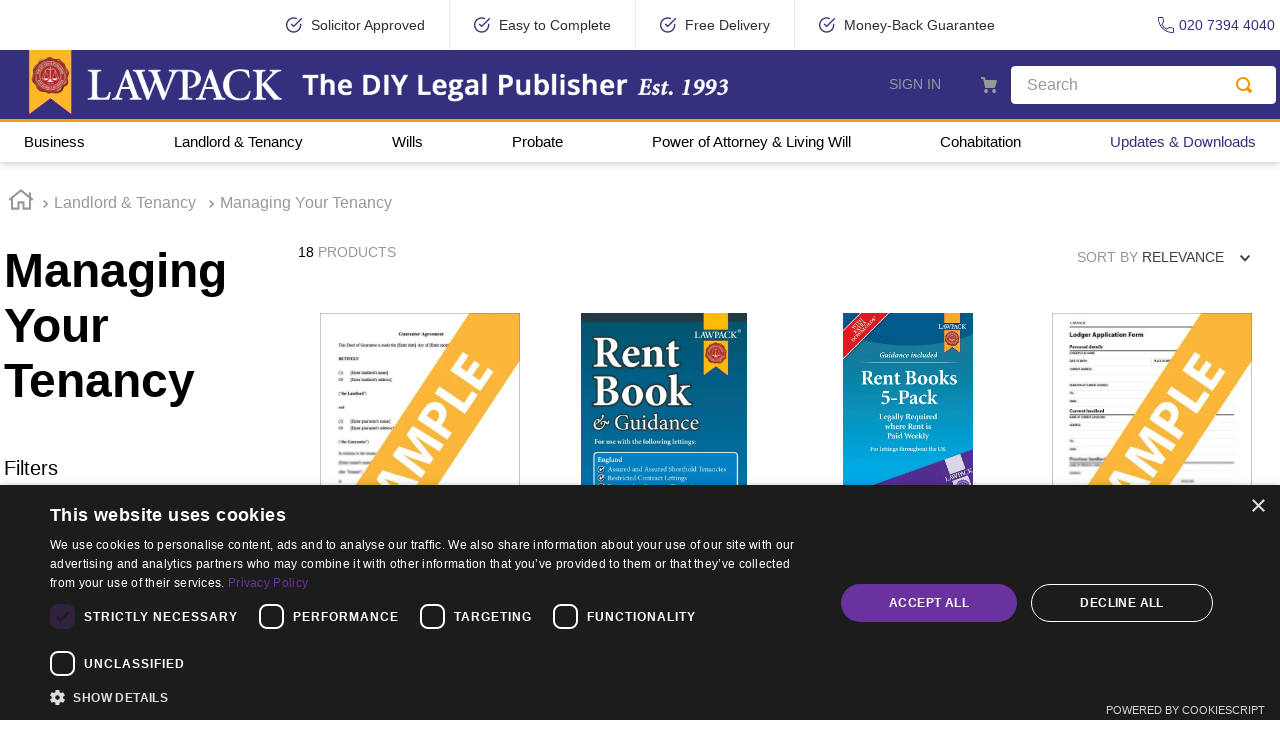

--- FILE ---
content_type: text/html; charset=utf-8
request_url: https://www.lawpack.co.uk/Landlord---Tenancy/Managing-Your-Tenancy
body_size: 120174
content:

<!DOCTYPE html>
  <html lang="en-GB">
  <head>
    <meta name="viewport" content="width=device-width, initial-scale=1">
    <meta name="generator" content="vtex.render-server@8.179.1">
    <meta charset='utf-8'>
    

    

<link rel="stylesheet" type="text/css" href="https://lawpack.vtexassets.com/_v/public/vtex.styles-graphql/v1/style/lawpack.store-theme@0.1.49$style.common.min.css?v=1&workspace=master"  id="style_link_common" class="style_link" crossorigin />
<link rel="stylesheet" type="text/css" href="https://lawpack.vtexassets.com/_v/public/vtex.styles-graphql/v1/style/lawpack.store-theme@0.1.49$style.small.min.css?v=1&workspace=master" media="screen and (min-width: 20em)" id="style_link_small" class="style_link" crossorigin />
<link rel="stylesheet" type="text/css" href="https://lawpack.vtexassets.com/_v/public/vtex.styles-graphql/v1/style/lawpack.store-theme@0.1.49$style.notsmall.min.css?v=1&workspace=master" media="screen and (min-width: 40em)" id="style_link_notsmall" class="style_link" crossorigin />
<link rel="stylesheet" type="text/css" href="https://lawpack.vtexassets.com/_v/public/vtex.styles-graphql/v1/style/lawpack.store-theme@0.1.49$style.large.min.css?v=1&workspace=master" media="screen and (min-width: 64em)" id="style_link_large" class="style_link" crossorigin />
<link rel="stylesheet" type="text/css" href="https://lawpack.vtexassets.com/_v/public/vtex.styles-graphql/v1/style/lawpack.store-theme@0.1.49$style.xlarge.min.css?v=1&workspace=master" media="screen and (min-width: 80em)" id="style_link_xlarge" class="style_link" crossorigin />
<link rel="stylesheet" type="text/css" href="https://lawpack.vtexassets.com/_v/public/vtex.styles-graphql/v1/fonts/989db2448f309bfdd99b513f37c84b8f5794d2b5?v=1&workspace=master"  id="fonts_link"  crossorigin />
<link rel="preload" type="text/css" href="https://lawpack.vtexassets.com/_v/public/assets/v1/npm/animate.css@3.7.0/animate.min.css?workspace=master"    crossorigin  as="style" onload="this.onload=null;this.rel='stylesheet'" />
<noscript><link rel="stylesheet" type="text/css" href="https://lawpack.vtexassets.com/_v/public/assets/v1/npm/animate.css@3.7.0/animate.min.css?workspace=master"    crossorigin /></noscript>
<link rel="stylesheet" type="text/css" href="https://lawpack.vtexassets.com/_v/public/assets/v1/published/vtex.render-runtime@8.136.1/public/react/common.min.css?workspace=master"    crossorigin />
<link rel="stylesheet" type="text/css" href="https://lawpack.vtexassets.com/_v/public/assets/v1/published/vtex.store-components@3.178.5/public/react/Container.min.css?workspace=master"    crossorigin />
<link rel="stylesheet" type="text/css" href="https://lawpack.vtexassets.com/_v/public/assets/v1/published/vtex.styleguide@9.146.16/public/react/0.min.css?workspace=master"    crossorigin />
<link rel="stylesheet" type="text/css" href="https://lawpack.vtexassets.com/_v/public/assets/v1/published/vtex.styleguide@9.146.16/public/react/Spinner.min.css?workspace=master"    crossorigin />
<link rel="stylesheet" type="text/css" href="https://lawpack.vtexassets.com/_v/public/assets/v1/published/vtex.search-result@3.143.3/public/react/1.min.css?workspace=master"    crossorigin />
<link rel="stylesheet" type="text/css" href="https://lawpack.vtexassets.com/_v/public/assets/v1/published/vtex.flex-layout@0.21.5/public/react/0.min.css?workspace=master"    crossorigin />
<link rel="stylesheet" type="text/css" href="https://lawpack.vtexassets.com/_v/public/assets/v1/published/vtex.admin-pages@4.59.0/public/react/HighlightOverlay.min.css?workspace=master"    crossorigin />
<link rel="stylesheet" type="text/css" href="https://lawpack.vtexassets.com/_v/public/assets/v1/published/vtex.search-result@3.143.3/public/react/NotFoundLayout.min.css?workspace=master"    crossorigin />
<link rel="stylesheet" type="text/css" href="https://lawpack.vtexassets.com/_v/public/assets/v1/published/vtex.rich-text@0.16.1/public/react/index.min.css?workspace=master"    crossorigin />
<link rel="stylesheet" type="text/css" href="https://lawpack.vtexassets.com/_v/public/assets/v1/published/vtex.store-components@3.178.5/public/react/Logo.min.css?workspace=master"    crossorigin />
<link rel="stylesheet" type="text/css" href="https://lawpack.vtexassets.com/_v/public/assets/v1/published/vtex.styleguide@9.146.16/public/react/1.min.css?workspace=master"    crossorigin />
<link rel="stylesheet" type="text/css" href="https://lawpack.vtexassets.com/_v/public/assets/v1/published/vtex.login@2.69.1/public/react/1.min.css?workspace=master"    crossorigin />
<link rel="stylesheet" type="text/css" href="https://lawpack.vtexassets.com/_v/public/assets/v1/published/vtex.store-components@3.178.5/public/react/3.min.css?workspace=master"    crossorigin />
<link rel="stylesheet" type="text/css" href="https://lawpack.vtexassets.com/_v/public/assets/v1/published/vtex.minicart@2.68.0/public/react/index.min.css?workspace=master"    crossorigin />
<link rel="stylesheet" type="text/css" href="https://lawpack.vtexassets.com/_v/public/assets/v1/published/vtex.store-components@3.178.5/public/react/4.min.css?workspace=master"    crossorigin />
<link rel="stylesheet" type="text/css" href="https://lawpack.vtexassets.com/_v/public/assets/v1/published/vtex.store-components@3.178.5/public/react/SearchBar.min.css?workspace=master"    crossorigin />
<link rel="stylesheet" type="text/css" href="https://lawpack.vtexassets.com/_v/public/assets/v1/published/vtex.styleguide@9.146.16/public/react/Tooltip.min.css?workspace=master"    crossorigin />
<link rel="stylesheet" type="text/css" href="https://lawpack.vtexassets.com/_v/public/assets/v1/published/vtex.store-components@3.178.5/public/react/DiscountBadge.min.css?workspace=master"    crossorigin />
<link rel="stylesheet" type="text/css" href="https://lawpack.vtexassets.com/_v/public/assets/v1/published/vtex.styleguide@9.146.16/public/react/NumericStepper.min.css?workspace=master"    crossorigin />
<link rel="stylesheet" type="text/css" href="https://lawpack.vtexassets.com/_v/public/assets/v1/published/vtex.product-summary@2.91.1/public/react/ProductSummaryLegacy.min.css?workspace=master"    crossorigin />
<link rel="stylesheet" type="text/css" href="https://lawpack.vtexassets.com/_v/public/assets/v1/published/vtex.shipping-option-components@1.11.0/public/react/3.min.css?workspace=master"    crossorigin />
<link rel="stylesheet" type="text/css" href="https://lawpack.vtexassets.com/_v/public/assets/v1/published/vtex.search-result@3.143.3/public/react/9.min.css?workspace=master"    crossorigin />
<link rel="stylesheet" type="text/css" href="https://lawpack.vtexassets.com/_v/public/assets/v1/published/vtex.search-result@3.143.3/public/react/11.min.css?workspace=master"    crossorigin />
<link rel="stylesheet" type="text/css" href="https://lawpack.vtexassets.com/_v/public/assets/v1/published/vtex.search-result@3.143.3/public/react/12.min.css?workspace=master"    crossorigin />
<link rel="stylesheet" type="text/css" href="https://lawpack.vtexassets.com/_v/public/assets/v1/published/vtex.search-result@3.143.3/public/react/OrderByFlexible.min.css?workspace=master"    crossorigin />
<link rel="stylesheet" type="text/css" href="https://lawpack.vtexassets.com/_v/public/assets/v1/published/vtex.product-summary@2.91.1/public/react/ProductSummaryPrice.min.css?workspace=master"    crossorigin />
<link rel="stylesheet" type="text/css" href="https://lawpack.vtexassets.com/_v/public/assets/v1/published/vtex.product-summary@2.91.1/public/react/ProductSummaryBuyButton.min.css?workspace=master"    crossorigin />
<link rel="stylesheet" type="text/css" href="https://lawpack.vtexassets.com/_v/public/assets/v1/published/vtex.product-summary@2.91.1/public/react/ProductSummaryImage.min.css?workspace=master"    crossorigin />
<noscript id="styles_overrides"></noscript>

<link rel="stylesheet" type="text/css" href="https://lawpack.vtexassets.com/_v/public/vtex.styles-graphql/v1/overrides/vtex.product-list@0.37.5$overrides.css?v=1&workspace=master"  id="override_link_0" class="override_link" crossorigin />
<link rel="stylesheet" type="text/css" href="https://lawpack.vtexassets.com/_v/public/vtex.styles-graphql/v1/overrides/vtex.minicart@2.68.0$overrides.css?v=1&workspace=master"  id="override_link_1" class="override_link" crossorigin />
<link rel="stylesheet" type="text/css" href="https://lawpack.vtexassets.com/_v/public/vtex.styles-graphql/v1/overrides/lawpack.store-theme@0.1.49$overrides.css?v=1&workspace=master"  id="override_link_2" class="override_link" crossorigin />

    
    <!--pixel:start:vtex.google-search-console-->
<meta name="google-site-verification" content="" />

<!--pixel:end:vtex.google-search-console-->
<!--pixel:start:vtex.bing-->
<script type="text/javascript">
  (function (w, d, t, r, u) {
    var f, n, i;
    w[u] = w[u] || [], f = function () {
      var o = {
        ti: "56042945"
      };
      o.q = w[u], w[u] = new UET(o), w[u].push("pageLoad")
    }, n = d.createElement(t), n.src = r, n.async = 1, n.onload = n.onreadystatechange = function () {
      var s = this.readyState;
      s && s !== "loaded" && s !== "complete" || (f(), n.onload = n.onreadystatechange = null)
    }, i = d.getElementsByTagName(t)[0], i.parentNode.insertBefore(n, i)
  })
    (window, document, "script", "//bat.bing.com/bat.js", "uetq");
</script>

<!--pixel:end:vtex.bing-->
<!--pixel:start:vtex.cookie-script-->
<script type="text/javascript" charset="UTF-8" src="//cdn.cookie-script.com/s/.js"></script>

<!--pixel:end:vtex.cookie-script-->
<!--pixel:start:vtex.google-tag-manager-->
<script >
  (function() {
    var gtmId = "GTM-MN42KQ6";
    var sendGA4EventsValue = "true"
    var sendGA4Events = sendGA4EventsValue == 'true'

    window.__gtm__ = {
      sendGA4Events
    }
    
    if (!gtmId) {
      console.error('Warning: No Google Tag Manager ID is defined. Please configure it in the apps admin.');
    } else {
      window.dataLayer = window.dataLayer || [];
      window.dataLayer.push({ 'gtm.blacklist': [] });
      // GTM script snippet. Taken from: https://developers.google.com/tag-manager/quickstart
      (function(w,d,s,l,i){w[l]=w[l]||[];w[l].push({'gtm.start':
      new Date().getTime(),event:'gtm.js'});var f=d.getElementsByTagName(s)[0],
      j=d.createElement(s),dl=l!='dataLayer'?'&l='+l:'';j.async=true;j.src=
      'https://www.googletagmanager.com/gtm.js?id='+i+dl;f.parentNode.insertBefore(j,f);
      })(window,document,'script','dataLayer',gtmId)
    }
  })()
</script>

<!--pixel:end:vtex.google-tag-manager-->
<!--pixel:start:vtex.request-capture-->
<script >!function(e,t,c,n,r,a,i){a=e.vtexrca=e.vtexrca||function(){(a.q=a.q||[]).push(arguments)},a.l=+new Date,i=t.createElement(c),i.async=!0,i.src=n,r=t.getElementsByTagName(c)[0],r.parentNode.insertBefore(i,r)}(window,document,"script","https://io.vtex.com.br/rc/rc.js"),vtexrca("init")</script>
<script >!function(e,t,n,a,c,f,o){f=e.vtexaf=e.vtexaf||function(){(f.q=f.q||[]).push(arguments)},f.l=+new Date,o=t.createElement(n),o.async=!0,o.src=a,c=t.getElementsByTagName(n)[0],c.parentNode.insertBefore(o,c)}(window,document,"script","https://activity-flow.vtex.com/af/af.js")</script>

<!--pixel:end:vtex.request-capture-->


  <title data-react-helmet="true">Managing Your Tenancy - Templates, Samples &amp; Downloads | lawpack.co.uk - LawPack</title>
<meta data-react-helmet="true" name="viewport" content="width=device-width, initial-scale=1"/><meta data-react-helmet="true" name="copyright" content="LawPack"/><meta data-react-helmet="true" name="author" content="LawPack"/><meta data-react-helmet="true" name="country" content="GBR"/><meta data-react-helmet="true" name="language" content="en-GB"/><meta data-react-helmet="true" name="currency" content="GBP"/><meta data-react-helmet="true" name="robots" content="index, follow"/><meta data-react-helmet="true" name="storefront" content="store_framework"/><meta data-react-helmet="true" name="description" content="Lawpack&#x27;s range of legal forms to help landlords manage their tenants and property - from tenant references and landlords letters to property inventory template and rent books."/><meta data-react-helmet="true" property="og:type" content="website"/><meta data-react-helmet="true" property="og:title" content="Managing Your Tenancy - Templates, Samples &amp; Downloads | lawpack.co.uk - LawPack"/><meta data-react-helmet="true" property="og:url" content="https://www.lawpack.co.uk/landlord---tenancy/managing-your-tenancy"/><meta data-react-helmet="true" property="og:description" content="Lawpack&#x27;s range of legal forms to help landlords manage their tenants and property - from tenant references and landlords letters to property inventory template and rent books."/>
<script data-react-helmet="true" src="https://www.google.com/recaptcha/enterprise.js?render=6LdV7CIpAAAAAPUrHXWlFArQ5hSiNQJk6Ja-vcYM&amp;hl=en-GB" async="true"></script><script data-react-helmet="true" >
            {
              const style = document.createElement('style')

              style.textContent = '.grecaptcha-badge {visibility: hidden; }'
              document.head.appendChild(style)
            }
          </script><script data-react-helmet="true" type="application/ld+json">{"@context":"https://schema.org","@type":"BreadcrumbList","itemListElement":[{"@type":"ListItem","position":1,"name":"Landlord &amp; Tenancy","item":"https://www.lawpack.co.uk/landlord---tenancy"},{"@type":"ListItem","position":2,"name":"Managing Your Tenancy","item":"https://www.lawpack.co.uk/landlord---tenancy/managing-your-tenancy"}]}</script>
  
  
  <link data-react-helmet="true" href="/arquivos/lawpack-favicon-mini.png" rel="icon" type="png"/><link data-react-helmet="true" rel="canonical" href="https://www.lawpack.co.uk/landlord---tenancy/managing-your-tenancy"/><link data-react-helmet="true" rel="next" href="https://www.lawpack.co.uk/landlord---tenancy/managing-your-tenancy?page=2"/>
</head>
<body class="bg-base">
  <div id="styles_iconpack" style="display:none"><svg class="dn" height="0" version="1.1" width="0" xmlns="http://www.w3.org/2000/svg"><defs><g id="bnd-logo"><path d="M14.8018 2H2.8541C1.92768 2 1.33445 2.93596 1.76795 3.71405L2.96368 5.86466H0.796482C0.659276 5.8647 0.524407 5.89841 0.404937 5.96253C0.285467 6.02665 0.185446 6.119 0.114562 6.23064C0.0436777 6.34228 0.0043325 6.46943 0.000337815 6.59976C-0.00365688 6.73009 0.0278339 6.8592 0.0917605 6.97457L3.93578 13.8888C4.00355 14.0104 4.10491 14.1121 4.22896 14.1831C4.35301 14.254 4.49507 14.2915 4.63987 14.2915C4.78466 14.2915 4.92672 14.254 5.05077 14.1831C5.17483 14.1121 5.27618 14.0104 5.34395 13.8888L6.38793 12.0211L7.69771 14.3775C8.15868 15.2063 9.40744 15.2078 9.87001 14.38L15.8585 3.67064C16.2818 2.91319 15.7043 2 14.8018 2ZM9.43491 6.57566L6.85274 11.1944C6.80761 11.2753 6.74016 11.3429 6.65762 11.3901C6.57508 11.4373 6.48058 11.4622 6.38426 11.4622C6.28794 11.4622 6.19344 11.4373 6.1109 11.3901C6.02836 11.3429 5.96091 11.2753 5.91578 11.1944L3.35853 6.59509C3.31587 6.51831 3.29482 6.43236 3.2974 6.34558C3.29998 6.25879 3.3261 6.17411 3.37325 6.09974C3.4204 6.02538 3.48696 5.96385 3.56649 5.92112C3.64601 5.87839 3.73581 5.85591 3.82717 5.85585H8.97937C9.06831 5.85591 9.15572 5.87782 9.23312 5.91945C9.31052 5.96108 9.37529 6.02102 9.42113 6.09345C9.46697 6.16588 9.49232 6.24834 9.49474 6.33283C9.49716 6.41732 9.47655 6.50097 9.43491 6.57566Z" fill="currentColor"/><path d="M14.8018 2H2.8541C1.92768 2 1.33445 2.93596 1.76795 3.71405L2.96368 5.86466H0.796482C0.659276 5.8647 0.524407 5.89841 0.404937 5.96253C0.285467 6.02665 0.185446 6.119 0.114562 6.23064C0.0436777 6.34228 0.0043325 6.46943 0.000337815 6.59976C-0.00365688 6.73009 0.0278339 6.8592 0.0917605 6.97457L3.93578 13.8888C4.00355 14.0104 4.10491 14.1121 4.22896 14.1831C4.35301 14.254 4.49507 14.2915 4.63987 14.2915C4.78466 14.2915 4.92672 14.254 5.05077 14.1831C5.17483 14.1121 5.27618 14.0104 5.34395 13.8888L6.38793 12.0211L7.69771 14.3775C8.15868 15.2063 9.40744 15.2078 9.87001 14.38L15.8585 3.67064C16.2818 2.91319 15.7043 2 14.8018 2ZM9.43491 6.57566L6.85274 11.1944C6.80761 11.2753 6.74016 11.3429 6.65762 11.3901C6.57508 11.4373 6.48058 11.4622 6.38426 11.4622C6.28794 11.4622 6.19344 11.4373 6.1109 11.3901C6.02836 11.3429 5.96091 11.2753 5.91578 11.1944L3.35853 6.59509C3.31587 6.51831 3.29482 6.43236 3.2974 6.34558C3.29998 6.25879 3.3261 6.17411 3.37325 6.09974C3.4204 6.02538 3.48696 5.96385 3.56649 5.92112C3.64601 5.87839 3.73581 5.85591 3.82717 5.85585H8.97937C9.06831 5.85591 9.15572 5.87782 9.23312 5.91945C9.31052 5.96108 9.37529 6.02102 9.42113 6.09345C9.46697 6.16588 9.49232 6.24834 9.49474 6.33283C9.49716 6.41732 9.47655 6.50097 9.43491 6.57566Z" fill="currentColor"/></g><g id="hpa-arrow-from-bottom"><path d="M7.00001 3.4V12H9.00001V3.4L13 7.4L14.4 6L8.70001 0.3C8.30001 -0.1 7.70001 -0.1 7.30001 0.3L1.60001 6L3.00001 7.4L7.00001 3.4Z" fill="currentColor"/><path d="M15 14H1V16H15V14Z" fill="currentColor"/></g><g id="hpa-arrow-to-bottom"><path d="M8.00001 12C8.30001 12 8.50001 11.9 8.70001 11.7L14.4 6L13 4.6L9.00001 8.6V0H7.00001V8.6L3.00001 4.6L1.60001 6L7.30001 11.7C7.50001 11.9 7.70001 12 8.00001 12Z" fill="currentColor"/><path d="M15 14H1V16H15V14Z" fill="currentColor"/></g><g id="hpa-arrow-back"><path d="M5.5 15.5002C5.75781 15.5002 5.92969 15.4169 6.10156 15.2502L11 10.5002L9.79687 9.33356L6.35938 12.6669L6.35938 0H4.64063L4.64062 12.6669L1.20312 9.33356L0 10.5002L4.89844 15.2502C5.07031 15.4169 5.24219 15.5002 5.5 15.5002Z" transform="translate(16.0002) rotate(90)" fill="currentColor"/></g><g id="hpa-calendar"><path d="M5.66667 7.2H4.11111V8.8H5.66667V7.2ZM8.77778 7.2H7.22222V8.8H8.77778V7.2ZM11.8889 7.2H10.3333V8.8H11.8889V7.2ZM13.4444 1.6H12.6667V0H11.1111V1.6H4.88889V0H3.33333V1.6H2.55556C1.69222 1.6 1.00778 2.32 1.00778 3.2L1 14.4C1 15.28 1.69222 16 2.55556 16H13.4444C14.3 16 15 15.28 15 14.4V3.2C15 2.32 14.3 1.6 13.4444 1.6ZM13.4444 14.4H2.55556V5.6H13.4444V14.4Z" fill="currentColor"/></g><g id="hpa-cart"><path d="M15.0503 3.0002H4.92647C4.81221 3.00072 4.7012 2.96234 4.6118 2.89142C4.52239 2.8205 4.45996 2.72129 4.43483 2.6102L4.01342 0.800203C3.96651 0.570928 3.84041 0.365306 3.65708 0.219131C3.47375 0.0729566 3.24479 -0.00451449 3.01006 0.000203439H0.501677C0.368624 0.000203439 0.241021 0.0528819 0.146938 0.14665C0.0528551 0.240418 0 0.367595 0 0.500203L0 1.5002C0 1.63281 0.0528551 1.75999 0.146938 1.85376C0.241021 1.94753 0.368624 2.0002 0.501677 2.0002H1.80604C1.92077 1.9978 2.03274 2.03548 2.12253 2.10671C2.21232 2.17794 2.27429 2.27823 2.29768 2.3902L4.01342 10.2002C4.06032 10.4295 4.18642 10.6351 4.36975 10.7813C4.55308 10.9274 4.78204 11.0049 5.01677 11.0002H13.0436C13.2478 10.9891 13.4436 10.9161 13.605 10.791C13.7664 10.6659 13.8856 10.4947 13.9466 10.3002L15.9533 4.3002C15.9995 4.15468 16.0116 4.00057 15.9888 3.84965C15.9659 3.69874 15.9088 3.55504 15.8216 3.42956C15.7344 3.30408 15.6196 3.20015 15.4859 3.12573C15.3522 3.0513 15.2032 3.00837 15.0503 3.0002Z" fill="currentColor"/><path d="M5.02682 16.0002C6.13509 16.0002 7.03353 15.1048 7.03353 14.0002C7.03353 12.8956 6.13509 12.0002 5.02682 12.0002C3.91855 12.0002 3.02011 12.8956 3.02011 14.0002C3.02011 15.1048 3.91855 16.0002 5.02682 16.0002Z" fill="currentColor"/><path d="M13.0737 16.0002C14.182 16.0002 15.0804 15.1048 15.0804 14.0002C15.0804 12.8956 14.182 12.0002 13.0737 12.0002C11.9655 12.0002 11.067 12.8956 11.067 14.0002C11.067 15.1048 11.9655 16.0002 13.0737 16.0002Z" fill="currentColor"/></g><g id="hpa-delete"><path d="M7 7H5V13H7V7Z" fill="currentColor"/><path d="M11 7H9V13H11V7Z" fill="currentColor"/><path d="M12 1C12 0.4 11.6 0 11 0H5C4.4 0 4 0.4 4 1V3H0V5H1V15C1 15.6 1.4 16 2 16H14C14.6 16 15 15.6 15 15V5H16V3H12V1ZM6 2H10V3H6V2ZM13 5V14H3V5H13Z" fill="currentColor"/></g><g id="mpa-play"><path d="M3.5241 0.937906C2.85783 0.527894 2 1.00724 2 1.78956V14.2104C2 14.9928 2.85783 15.4721 3.5241 15.0621L13.6161 8.85166C14.2506 8.46117 14.2506 7.53883 13.6161 7.14834L3.5241 0.937906Z" fill="currentColor"/></g><g id="mpa-pause"><rect width="6" height="16" fill="currentColor"/><rect x="10" width="6" height="16" fill="currentColor"/></g><g id="sti-volume-on"><path d="M0 5.2634V10.7366H3.55556L8 15.2976V0.702394L3.55556 5.2634H0ZM12 8C12 6.3854 11.0933 4.99886 9.77778 4.32383V11.667C11.0933 11.0011 12 9.6146 12 8ZM9.77778 0V1.87913C12.3467 2.66363 14.2222 5.10832 14.2222 8C14.2222 10.8917 12.3467 13.3364 9.77778 14.1209V16C13.3422 15.1699 16 11.9042 16 8C16 4.09578 13.3422 0.830103 9.77778 0V0Z" fill="currentColor"/></g><g id="sti-volume-off"><path d="M12 8C12 6.42667 11.0933 5.07556 9.77778 4.41778V6.38222L11.9556 8.56C11.9822 8.38222 12 8.19556 12 8V8ZM14.2222 8C14.2222 8.83556 14.0444 9.61778 13.7422 10.3467L15.0844 11.6889C15.6711 10.5867 16 9.33333 16 8C16 4.19556 13.3422 1.01333 9.77778 0.204444V2.03556C12.3467 2.8 14.2222 5.18222 14.2222 8ZM1.12889 0L0 1.12889L4.20444 5.33333H0V10.6667H3.55556L8 15.1111V9.12889L11.7778 12.9067C11.1822 13.3689 10.5156 13.7333 9.77778 13.9556V15.7867C11.0044 15.5111 12.1156 14.9422 13.0578 14.1778L14.8711 16L16 14.8711L8 6.87111L1.12889 0ZM8 0.888889L6.14222 2.74667L8 4.60444V0.888889Z" fill="currentColor"/></g><g id="hpa-profile"><path d="M7.99 8C10.1964 8 11.985 6.20914 11.985 4C11.985 1.79086 10.1964 0 7.99 0C5.78362 0 3.995 1.79086 3.995 4C3.995 6.20914 5.78362 8 7.99 8Z" fill="currentColor"/><path d="M14.8215 11.38C15.1694 11.5401 15.4641 11.7969 15.6704 12.12C15.8791 12.442 15.9933 12.8162 16 13.2V15.49V16H15.4906H0.509363H0V15.49V13.2C0.000731876 12.8181 0.107964 12.4441 0.309613 12.12C0.515896 11.7969 0.810577 11.5401 1.15855 11.38C3.31243 10.4409 5.64096 9.97049 7.99001 9.99999C10.3391 9.97049 12.6676 10.4409 14.8215 11.38Z" fill="currentColor"/></g><g id="hpa-save"><path d="M11.7 0.3C11.5 0.1 11.3 0 11 0H10V3C10 3.6 9.6 4 9 4H4C3.4 4 3 3.6 3 3V0H1C0.4 0 0 0.4 0 1V15C0 15.6 0.4 16 1 16H15C15.6 16 16 15.6 16 15V5C16 4.7 15.9 4.5 15.7 4.3L11.7 0.3ZM13 14H3V11C3 10.4 3.4 10 4 10H12C12.6 10 13 10.4 13 11V14Z" fill="currentColor"/><path d="M9 0H7V3H9V0Z" fill="currentColor"/></g><g id="hpa-search"><path d="M15.707 13.293L13 10.586C13.63 9.536 14 8.311 14 7C14 3.14 10.859 0 7 0C3.141 0 0 3.14 0 7C0 10.86 3.141 14 7 14C8.312 14 9.536 13.631 10.586 13L13.293 15.707C13.488 15.902 13.744 16 14 16C14.256 16 14.512 15.902 14.707 15.707L15.707 14.707C16.098 14.316 16.098 13.684 15.707 13.293ZM7 12C4.239 12 2 9.761 2 7C2 4.239 4.239 2 7 2C9.761 2 12 4.239 12 7C12 9.761 9.761 12 7 12Z" fill="currentColor"/></g><g id="hpa-hamburguer-menu"><path fill="currentColor" d="M15,7H1C0.4,7,0,7.4,0,8s0.4,1,1,1h14c0.6,0,1-0.4,1-1S15.6,7,15,7z"/><path fill="currentColor" d="M15,1H1C0.4,1,0,1.4,0,2s0.4,1,1,1h14c0.6,0,1-0.4,1-1S15.6,1,15,1z"/><path fill="currentColor" d="M15,13H1c-0.6,0-1,0.4-1,1s0.4,1,1,1h14c0.6,0,1-0.4,1-1S15.6,13,15,13z"/></g><g id="hpa-location-marker"><path d="M19.9655 10.4828C19.9655 16.3448 10.4828 26 10.4828 26C10.4828 26 1 16.431 1 10.4828C1 4.44828 5.91379 1 10.4828 1C15.0517 1 19.9655 4.53448 19.9655 10.4828Z" stroke="currentColor" stroke-width="2" stroke-miterlimit="10" stroke-linecap="round" stroke-linejoin="round"/><path d="M10.4827 13.069C11.911 13.069 13.0689 11.9111 13.0689 10.4828C13.0689 9.05443 11.911 7.89655 10.4827 7.89655C9.05437 7.89655 7.89648 9.05443 7.89648 10.4828C7.89648 11.9111 9.05437 13.069 10.4827 13.069Z" stroke="currentColor" stroke-width="2" stroke-miterlimit="10" stroke-linecap="round" stroke-linejoin="round"/></g><g id="hpa-telemarketing"><path d="M14 10V7C14 3.68629 11.3137 1 8 1V1C4.68629 1 2 3.68629 2 7V10" stroke="currentColor" stroke-width="1.5"/><path d="M14 10V10C14 12.2091 12.2091 14 10 14H8" stroke="currentColor" stroke-width="1.5"/><rect y="7" width="3" height="5" rx="1" fill="currentColor"/><rect x="11" y="12" width="4" height="5" rx="2" transform="rotate(90 11 12)" fill="currentColor"/><rect x="13" y="7" width="3" height="5" rx="1" fill="currentColor"/></g><g id="mpa-globe"><path d="M8,0C3.6,0,0,3.6,0,8s3.6,8,8,8s8-3.6,8-8S12.4,0,8,0z M13.9,7H12c-0.1-1.5-0.4-2.9-0.8-4.1 C12.6,3.8,13.6,5.3,13.9,7z M8,14c-0.6,0-1.8-1.9-2-5H10C9.8,12.1,8.6,14,8,14z M6,7c0.2-3.1,1.3-5,2-5s1.8,1.9,2,5H6z M4.9,2.9 C4.4,4.1,4.1,5.5,4,7H2.1C2.4,5.3,3.4,3.8,4.9,2.9z M2.1,9H4c0.1,1.5,0.4,2.9,0.8,4.1C3.4,12.2,2.4,10.7,2.1,9z M11.1,13.1 c0.5-1.2,0.7-2.6,0.8-4.1h1.9C13.6,10.7,12.6,12.2,11.1,13.1z" fill="currentColor"/></g><g id="mpa-filter-settings"><path d="M4 5V1" stroke="#4F4F4F" stroke-miterlimit="10" stroke-linecap="round" stroke-linejoin="round"/><path d="M4 16V14" stroke="#4F4F4F" stroke-miterlimit="10" stroke-linecap="round" stroke-linejoin="round"/><path d="M13 12V16" stroke="#4F4F4F" stroke-miterlimit="10" stroke-linecap="round" stroke-linejoin="round"/><path d="M13 1V3" stroke="#4F4F4F" stroke-miterlimit="10" stroke-linecap="round" stroke-linejoin="round"/><path d="M4 14C5.65685 14 7 12.6569 7 11C7 9.34315 5.65685 8 4 8C2.34315 8 1 9.34315 1 11C1 12.6569 2.34315 14 4 14Z" stroke="#4F4F4F" stroke-miterlimit="10" stroke-linecap="round" stroke-linejoin="round"/><path d="M13 9C14.6569 9 16 7.65685 16 6C16 4.34315 14.6569 3 13 3C11.3431 3 10 4.34315 10 6C10 7.65685 11.3431 9 13 9Z" stroke="#4F4F4F" stroke-miterlimit="10" stroke-linecap="round" stroke-linejoin="round"/></g><g id="mpa-single-item"><path d="M10.2857 0H1.71429C0.685714 0 0 0.685714 0 1.71429V10.2857C0 11.3143 0.685714 12 1.71429 12H10.2857C11.3143 12 12 11.3143 12 10.2857V1.71429C12 0.685714 11.3143 0 10.2857 0Z" fill="currentColor"/><rect y="14" width="12" height="2" rx="1" fill="currentColor"/></g><g id="mpa-gallery"><path d="M6 0H1C0.4 0 0 0.4 0 1V6C0 6.6 0.4 7 1 7H6C6.6 7 7 6.6 7 6V1C7 0.4 6.6 0 6 0Z" fill="currentColor"/><path d="M15 0H10C9.4 0 9 0.4 9 1V6C9 6.6 9.4 7 10 7H15C15.6 7 16 6.6 16 6V1C16 0.4 15.6 0 15 0Z" fill="currentColor"/><path d="M6 9H1C0.4 9 0 9.4 0 10V15C0 15.6 0.4 16 1 16H6C6.6 16 7 15.6 7 15V10C7 9.4 6.6 9 6 9Z" fill="currentColor"/><path d="M15 9H10C9.4 9 9 9.4 9 10V15C9 15.6 9.4 16 10 16H15C15.6 16 16 15.6 16 15V10C16 9.4 15.6 9 15 9Z" fill="currentColor"/></g><g id="mpa-list-items"><path d="M6 0H1C0.4 0 0 0.4 0 1V6C0 6.6 0.4 7 1 7H6C6.6 7 7 6.6 7 6V1C7 0.4 6.6 0 6 0Z" fill="currentColor"/><rect x="9" width="7" height="3" rx="1" fill="currentColor"/><rect x="9" y="4" width="4" height="3" rx="1" fill="currentColor"/><rect x="9" y="9" width="7" height="3" rx="1" fill="currentColor"/><rect x="9" y="13" width="4" height="3" rx="1" fill="currentColor"/><path d="M6 9H1C0.4 9 0 9.4 0 10V15C0 15.6 0.4 16 1 16H6C6.6 16 7 15.6 7 15V10C7 9.4 6.6 9 6 9Z" fill="currentColor"/></g><g id="mpa-heart"><path d="M14.682 2.31811C14.2647 1.89959 13.7687 1.56769 13.2226 1.3415C12.6765 1.11531 12.0911 0.99929 11.5 1.00011C10.8245 0.995238 10.157 1.14681 9.54975 1.44295C8.94255 1.73909 8.41213 2.17178 8.00004 2.70711C7.58764 2.17212 7.05716 1.73969 6.45002 1.44358C5.84289 1.14747 5.17552 0.995697 4.50004 1.00011C3.61002 1.00011 2.73998 1.26402 1.99995 1.75849C1.25993 2.25295 0.683144 2.95576 0.342546 3.77803C0.00194874 4.60031 -0.0871663 5.50511 0.0864704 6.37803C0.260107 7.25095 0.688697 8.05278 1.31804 8.68211L8.00004 15.0001L14.682 8.68211C15.0999 8.26425 15.4314 7.76817 15.6575 7.2222C15.8837 6.67623 16.0001 6.09107 16.0001 5.50011C16.0001 4.90916 15.8837 4.32399 15.6575 3.77803C15.4314 3.23206 15.0999 2.73598 14.682 2.31811V2.31811ZM13.282 7.25111L8.00004 12.2471L2.71504 7.24711C2.37145 6.8954 2.1392 6.45018 2.04734 5.96715C1.95549 5.48412 2.00811 4.98473 2.19862 4.53145C2.38913 4.07817 2.70908 3.69113 3.11843 3.41876C3.52778 3.14638 4.00835 3.00076 4.50004 3.00011C5.93704 3.00011 6.81204 3.68111 8.00004 5.62511C9.18704 3.68111 10.062 3.00011 11.5 3.00011C11.9925 2.99999 12.4741 3.14534 12.8843 3.41791C13.2945 3.69048 13.615 4.07814 13.8057 4.53223C13.9964 4.98632 14.0487 5.48661 13.956 5.97031C13.8634 6.45402 13.63 6.89959 13.285 7.25111H13.282Z" fill="currentColor"/></g><g id="mpa-clone--outline"><path d="M5.20004 5.2L5.20004 3C5.20004 1.89543 6.09547 0.999997 7.20004 0.999997H13C14.1046 0.999997 15 1.89543 15 3V8.80001C15 9.90457 14.1046 10.8 13 10.8H10.8" stroke="currentColor" stroke-width="2" stroke-miterlimit="10" stroke-linecap="square"/><path d="M1 7.19999L1 13C1 14.1046 1.89543 15 3 15H8.79997C9.90454 15 10.8 14.1046 10.8 13V7.19999C10.8 6.09542 9.90454 5.19999 8.79997 5.19999H3C1.89543 5.19999 1 6.09542 1 7.19999Z" stroke="currentColor" stroke-width="2" stroke-miterlimit="10" stroke-linecap="square"/></g><g id="mpa-clone--filled"><path d="M6.07501 4.925L6.07501 2.175C6.07501 1.62271 6.52273 1.175 7.07501 1.175H13.825C14.3773 1.175 14.825 1.62271 14.825 2.175V8.925C14.825 9.47729 14.3773 9.925 13.825 9.925H11.075" fill="currentColor"/><path d="M6.07501 4.925L6.07501 2.175C6.07501 1.62271 6.52273 1.175 7.07501 1.175H13.825C14.3773 1.175 14.825 1.62271 14.825 2.175V8.925C14.825 9.47729 14.3773 9.925 13.825 9.925H11.075" stroke="currentColor" stroke-width="2" stroke-miterlimit="10" stroke-linecap="square"/><path d="M1 6.49999L1 13C1 14.1046 1.89543 15 3 15H9.49997C10.6045 15 11.5 14.1046 11.5 13V6.49999C11.5 5.39542 10.6045 4.49999 9.49997 4.49999H3C1.89543 4.49999 1 5.39542 1 6.49999Z" fill="currentColor" stroke="white" stroke-width="2" stroke-miterlimit="10" stroke-linecap="square"/></g><g id="mpa-edit--outline"><path d="M11.7 0.3C11.3 -0.1 10.7 -0.1 10.3 0.3L0.3 10.3C0.1 10.5 0 10.7 0 11V15C0 15.6 0.4 16 1 16H5C5.3 16 5.5 15.9 5.7 15.7L15.7 5.7C16.1 5.3 16.1 4.7 15.7 4.3L11.7 0.3ZM4.6 14H2V11.4L8 5.4L10.6 8L4.6 14ZM12 6.6L9.4 4L11 2.4L13.6 5L12 6.6Z" fill="currentColor"/></g><g id="mpa-bookmark--filled"><path d="M3.33333 0C2.05 0 1 0.9 1 2V16L8 13L15 16V2C15 0.9 13.95 0 12.6667 0H3.33333Z" fill="currentColor"/></g><g id="mpa-bookmark--outline"><path d="M13 2V13.3L8 11.9L3 13.3V2H13ZM13 0H3C1.9 0 1 0.9 1 2V16L8 14L15 16V2C15 0.9 14.1 0 13 0Z" fill="currentColor"/></g><g id="mpa-edit--filled"><path d="M8.1 3.5L0.3 11.3C0.1 11.5 0 11.7 0 12V15C0 15.6 0.4 16 1 16H4C4.3 16 4.5 15.9 4.7 15.7L12.5 7.9L8.1 3.5Z" fill="currentColor"/><path d="M15.7 3.3L12.7 0.3C12.3 -0.1 11.7 -0.1 11.3 0.3L9.5 2.1L13.9 6.5L15.7 4.7C16.1 4.3 16.1 3.7 15.7 3.3Z" fill="currentColor"/></g><g id="mpa-external-link--line"><path d="M14.3505 0H2.80412V3.29897H10.3918L0 13.6907L2.30928 16L12.701 5.60825V13.1959H16V1.64948C16 0.659794 15.3402 0 14.3505 0Z" fill="currentColor"/></g><g id="mpa-external-link--outline"><path d="M15 0H8V2H12.6L6.3 8.3L7.7 9.7L14 3.4V8H16V1C16 0.4 15.6 0 15 0Z" fill="currentColor"/><path d="M14 16H1C0.4 16 0 15.6 0 15V2C0 1.4 0.4 1 1 1H5V3H2V14H13V11H15V15C15 15.6 14.6 16 14 16Z" fill="currentColor"/></g><g id="mpa-eyesight--outline--off"><path d="M14.5744 5.66925L13.1504 7.09325C13.4284 7.44025 13.6564 7.75725 13.8194 8.00025C13.0594 9.13025 10.9694 11.8203 8.25838 11.9852L6.44337 13.8003C6.93937 13.9243 7.45737 14.0002 8.00037 14.0002C12.7074 14.0002 15.7444 8.71625 15.8714 8.49225C16.0424 8.18825 16.0434 7.81625 15.8724 7.51225C15.8254 7.42725 15.3724 6.63125 14.5744 5.66925Z" fill="currentColor"/><path d="M0.293375 15.7072C0.488375 15.9022 0.744375 16.0002 1.00038 16.0002C1.25638 16.0002 1.51238 15.9022 1.70738 15.7072L15.7074 1.70725C16.0984 1.31625 16.0984 0.68425 15.7074 0.29325C15.3164 -0.09775 14.6844 -0.09775 14.2934 0.29325L11.5484 3.03825C10.5154 2.43125 9.33138 2.00025 8.00037 2.00025C3.24537 2.00025 0.251375 7.28925 0.126375 7.51425C-0.0426249 7.81725 -0.0416249 8.18625 0.128375 8.48925C0.198375 8.61425 1.17238 10.2913 2.82138 11.7653L0.292375 14.2942C-0.0976249 14.6842 -0.0976249 15.3162 0.293375 15.7072ZM2.18138 7.99925C2.95837 6.83525 5.14637 4.00025 8.00037 4.00025C8.74237 4.00025 9.43738 4.20125 10.0784 4.50825L8.51237 6.07425C8.34838 6.02925 8.17838 6.00025 8.00037 6.00025C6.89537 6.00025 6.00038 6.89525 6.00038 8.00025C6.00038 8.17825 6.02938 8.34825 6.07438 8.51225L4.24038 10.3462C3.28538 9.51025 2.55938 8.56225 2.18138 7.99925Z" fill="currentColor"/></g><g id="mpa-eyesight--filled--off"><path d="M14.6 5.60001L6.39999 13.8C6.89999 13.9 7.49999 14 7.99999 14C11.6 14 14.4 10.9 15.6 9.10001C16.1 8.40001 16.1 7.50001 15.6 6.80001C15.4 6.50001 15 6.10001 14.6 5.60001Z" fill="currentColor"/><path d="M14.3 0.3L11.6 3C10.5 2.4 9.3 2 8 2C4.4 2 1.6 5.1 0.4 6.9C-0.1 7.6 -0.1 8.5 0.4 9.1C0.9 9.9 1.8 10.9 2.8 11.8L0.3 14.3C-0.1 14.7 -0.1 15.3 0.3 15.7C0.5 15.9 0.7 16 1 16C1.3 16 1.5 15.9 1.7 15.7L15.7 1.7C16.1 1.3 16.1 0.7 15.7 0.3C15.3 -0.1 14.7 -0.1 14.3 0.3ZM5.3 9.3C5.1 8.9 5 8.5 5 8C5 6.3 6.3 5 8 5C8.5 5 8.9 5.1 9.3 5.3L5.3 9.3Z" fill="currentColor"/></g><g id="mpa-eyesight--outline--on"><path d="M8.00013 14C12.7071 14 15.7441 8.716 15.8711 8.492C16.0421 8.188 16.0431 7.816 15.8721 7.512C15.7461 7.287 12.7311 2 8.00013 2C3.24513 2 0.251127 7.289 0.126127 7.514C-0.0428725 7.817 -0.0418725 8.186 0.128127 8.489C0.254128 8.713 3.26913 14 8.00013 14ZM8.00013 4C10.8391 4 13.0361 6.835 13.8181 8C13.0341 9.166 10.8371 12 8.00013 12C5.15913 12 2.96213 9.162 2.18113 7.999C2.95813 6.835 5.14613 4 8.00013 4Z" fill="currentColor"/><path d="M8 11C9.65685 11 11 9.65685 11 8C11 6.34315 9.65685 5 8 5C6.34315 5 5 6.34315 5 8C5 9.65685 6.34315 11 8 11Z" fill="currentColor"/></g><g id="mpa-eyesight--filled--on"><path d="M7.975 14C11.575 14 14.375 10.9 15.575 9.1C16.075 8.4 16.075 7.5 15.575 6.8C14.375 5.1 11.575 2 7.975 2C4.375 2 1.575 5.1 0.375 6.9C-0.125 7.6 -0.125 8.5 0.375 9.1C1.575 10.9 4.375 14 7.975 14ZM7.975 5C9.675 5 10.975 6.3 10.975 8C10.975 9.7 9.675 11 7.975 11C6.275 11 4.975 9.7 4.975 8C4.975 6.3 6.275 5 7.975 5Z" fill="currentColor"/></g><g id="mpa-filter--outline"><path d="M15 3.16048C15 3.47872 14.8485 3.77795 14.5921 3.96637L9.96348 7.36697C9.70702 7.55539 9.55556 7.85462 9.55556 8.17285V13.0073C9.55556 13.4073 9.31716 13.7688 8.94947 13.9264L7.83836 14.4026C7.1785 14.6854 6.44444 14.2014 6.44444 13.4835V8.17285C6.44444 7.85462 6.29298 7.55539 6.03652 7.36697L1.40792 3.96637C1.15147 3.77795 1 3.47872 1 3.16048V2C1 1.44772 1.44772 1 2 1H14C14.5523 1 15 1.44772 15 2V3.16048Z" stroke="currentColor" stroke-width="2" stroke-miterlimit="10" stroke-linecap="square"/></g><g id="mpa-filter--filled"><path d="M15 0H1C0.4 0 0 0.4 0 1V3C0 3.3 0.1 3.6 0.4 3.8L6 8.5V15C6 15.4 6.2 15.8 6.6 15.9C6.7 16 6.9 16 7 16C7.3 16 7.5 15.9 7.7 15.7L9.7 13.7C9.9 13.5 10 13.3 10 13V8.5L15.6 3.8C15.9 3.6 16 3.3 16 3V1C16 0.4 15.6 0 15 0Z" fill="currentColor"/></g><g id="mpa-minus--line"><path d="M0 7.85715V8.14286C0 8.69515 0.447715 9.14286 1 9.14286H15C15.5523 9.14286 16 8.69515 16 8.14286V7.85715C16 7.30486 15.5523 6.85715 15 6.85715H1C0.447715 6.85715 0 7.30486 0 7.85715Z" fill="currentColor"/></g><g id="mpa-minus--outline"><circle cx="8" cy="8" r="7" stroke="currentColor" stroke-width="2"/><path d="M4 8.5V7.5C4 7.22386 4.22386 7 4.5 7H11.5C11.7761 7 12 7.22386 12 7.5V8.5C12 8.77614 11.7761 9 11.5 9H4.5C4.22386 9 4 8.77614 4 8.5Z" fill="currentColor"/></g><g id="mpa-minus--filled"><path fill-rule="evenodd" clip-rule="evenodd" d="M8 16C12.4183 16 16 12.4183 16 8C16 3.58172 12.4183 0 8 0C3.58172 0 0 3.58172 0 8C0 12.4183 3.58172 16 8 16ZM4.5 7C4.22386 7 4 7.22386 4 7.5V8.5C4 8.77614 4.22386 9 4.5 9H11.5C11.7761 9 12 8.77614 12 8.5V7.5C12 7.22386 11.7761 7 11.5 7L4.5 7Z" fill="currentColor"/></g><g id="mpa-plus--line"><path d="M16 8.14286C16 8.69514 15.5523 9.14286 15 9.14286H9.14286V15C9.14286 15.5523 8.69514 16 8.14286 16H7.85714C7.30486 16 6.85714 15.5523 6.85714 15V9.14286H1C0.447715 9.14286 0 8.69514 0 8.14286V7.85714C0 7.30486 0.447715 6.85714 1 6.85714H6.85714V1C6.85714 0.447715 7.30486 0 7.85714 0H8.14286C8.69514 0 9.14286 0.447715 9.14286 1V6.85714H15C15.5523 6.85714 16 7.30486 16 7.85714V8.14286Z" fill="currentColor"/></g><g id="mpa-plus--outline"><circle cx="8" cy="8" r="7" stroke="currentColor" stroke-width="2"/><path d="M4.5 7H7V4.5C7 4.22386 7.22386 4 7.5 4H8.5C8.77614 4 9 4.22386 9 4.5V7H11.5C11.7761 7 12 7.22386 12 7.5V8.5C12 8.77614 11.7761 9 11.5 9H9V11.5C9 11.7761 8.77614 12 8.5 12H7.5C7.22386 12 7 11.7761 7 11.5V9H4.5C4.22386 9 4 8.77614 4 8.5V7.5C4 7.22386 4.22386 7 4.5 7Z" fill="currentColor"/></g><g id="mpa-plus--filled"><path fill-rule="evenodd" d="M8 16C12.4183 16 16 12.4183 16 8C16 3.58172 12.4183 0 8 0C3.58172 0 0 3.58172 0 8C0 12.4183 3.58172 16 8 16ZM7 7H4.5C4.22386 7 4 7.22386 4 7.5V8.5C4 8.77614 4.22386 9 4.5 9H7V11.5C7 11.7761 7.22386 12 7.5 12H8.5C8.77614 12 9 11.7761 9 11.5V9H11.5C11.7761 9 12 8.77614 12 8.5V7.5C12 7.22386 11.7761 7 11.5 7H9V4.5C9 4.22386 8.77614 4 8.5 4L7.5 4C7.22386 4 7 4.22386 7 4.5V7Z" fill="currentColor"/></g><g id="mpa-remove"><path d="M19.586 0.428571C19.0141 -0.142857 18.1564 -0.142857 17.5845 0.428571L10.0074 8L2.43038 0.428571C1.85853 -0.142857 1.00074 -0.142857 0.42889 0.428571C-0.142964 1 -0.142964 1.85714 0.42889 2.42857L8.00595 10L0.42889 17.5714C-0.142964 18.1429 -0.142964 19 0.42889 19.5714C0.714817 19.8571 1.00074 20 1.42963 20C1.85853 20 2.14445 19.8571 2.43038 19.5714L10.0074 12L17.5845 19.5714C17.8704 19.8571 18.2993 20 18.5853 20C18.8712 20 19.3001 19.8571 19.586 19.5714C20.1578 19 20.1578 18.1429 19.586 17.5714L12.0089 10L19.586 2.42857C20.1578 1.85714 20.1578 1 19.586 0.428571Z" fill="currentColor"/></g><g id="mpa-swap"><path fill-rule="evenodd" clip-rule="evenodd" d="M5.53598 18.7459C7.09743 19.7676 8.92251 20.3199 10.7845 20.3199C16.1971 20.3199 20.6002 15.7623 20.6002 10.1599C20.6002 4.55758 16.1971 0 10.7845 0C5.63795 0 1.40399 4.12068 1.00032 9.34205C0.9655 9.79246 1.33505 10.1599 1.7868 10.1599C2.23856 10.1599 2.60076 9.79265 2.64256 9.34284C3.04095 5.05624 6.54048 1.69332 10.7845 1.69332C15.2948 1.69332 18.9643 5.49145 18.9643 10.1599C18.9643 14.8284 15.2948 18.6266 10.7845 18.6266C9.22645 18.6266 7.70006 18.1624 6.39587 17.3047L7.71056 17.0612C8.16986 16.9761 8.4777 16.534 8.39813 16.0737C8.31856 15.6134 7.88171 15.3093 7.42241 15.3943L4.25458 15.9811L4.24312 15.9833L4.22789 15.9859C3.7832 16.0683 3.48516 16.4963 3.5622 16.942L4.14767 20.3287C4.2247 20.7743 4.64765 21.0688 5.09234 20.9865C5.53704 20.9041 5.83508 20.4761 5.75804 20.0304L5.53598 18.7459Z" fill="currentColor"/></g><g id="mpa-arrows"><path d="M15.829 7.55346L13.829 5.33123C13.7707 5.26579 13.7 5.21249 13.6211 5.17438C13.5422 5.13627 13.4565 5.11411 13.369 5.10916C13.2814 5.1042 13.1938 5.11656 13.1111 5.14551C13.0283 5.17447 12.9521 5.21945 12.8868 5.2779C12.7567 5.39693 12.6783 5.5621 12.6683 5.73815C12.6584 5.9142 12.7176 6.08717 12.8335 6.22012L13.8735 7.37568H8.62012V2.12234L9.77568 3.16234C9.84101 3.22079 9.91722 3.26578 9.99996 3.29473C10.0827 3.32369 10.1703 3.33604 10.2578 3.33109C10.3454 3.32613 10.431 3.30397 10.51 3.26586C10.5889 3.22776 10.6596 3.17445 10.7179 3.10901C10.8337 2.97606 10.893 2.80309 10.883 2.62704C10.8731 2.45099 10.7947 2.28581 10.6646 2.16679L8.44234 0.166788C8.31925 0.0592572 8.16135 0 7.9979 0C7.83445 0 7.67655 0.0592572 7.55345 0.166788L5.33123 2.16679C5.19921 2.28466 5.11943 2.45015 5.10943 2.62685C5.09942 2.80355 5.16003 2.97699 5.2779 3.10901C5.39577 3.24103 5.56126 3.32082 5.73796 3.33082C5.91467 3.34082 6.0881 3.28022 6.22012 3.16234L7.37568 2.12234V7.37568H2.12234L3.16234 6.22012C3.27818 6.08717 3.33745 5.9142 3.32748 5.73815C3.31752 5.5621 3.23911 5.39693 3.10901 5.2779C3.04368 5.21945 2.96747 5.17447 2.88473 5.14551C2.80199 5.11656 2.71436 5.1042 2.62684 5.10916C2.53932 5.11411 2.45364 5.13627 2.3747 5.17438C2.29576 5.21249 2.22511 5.26579 2.16679 5.33123L0.166788 7.55346C0.0592572 7.67655 0 7.83445 0 7.9979C0 8.16135 0.0592572 8.31925 0.166788 8.44234L2.16679 10.6646C2.22511 10.73 2.29576 10.7833 2.3747 10.8214C2.45364 10.8595 2.53932 10.8817 2.62684 10.8866C2.71436 10.8916 2.80199 10.8792 2.88473 10.8503C2.96747 10.8213 3.04368 10.7763 3.10901 10.7179C3.23911 10.5989 3.31752 10.4337 3.32748 10.2576C3.33745 10.0816 3.27818 9.90862 3.16234 9.77568L2.12234 8.62012H7.37568V13.8735L6.22012 12.8335C6.0881 12.7156 5.91467 12.655 5.73796 12.665C5.56126 12.675 5.39577 12.7548 5.2779 12.8868C5.16003 13.0188 5.09942 13.1922 5.10943 13.3689C5.11943 13.5456 5.19921 13.7111 5.33123 13.829L7.55345 15.829C7.67568 15.9383 7.83391 15.9988 7.9979 15.9988C8.16188 15.9988 8.32012 15.9383 8.44234 15.829L10.6646 13.829C10.7299 13.7706 10.7832 13.7 10.8212 13.621C10.8593 13.5421 10.8814 13.4564 10.8864 13.3689C10.8913 13.2815 10.879 13.1938 10.8501 13.1111C10.8212 13.0284 10.7763 12.9522 10.7179 12.8868C10.6595 12.8214 10.5889 12.7682 10.5099 12.7301C10.431 12.6921 10.3453 12.6699 10.2578 12.665C10.1703 12.66 10.0827 12.6724 10 12.7013C9.91727 12.7302 9.84105 12.7751 9.77568 12.8335L8.62012 13.8735V8.62012H13.8735L12.8335 9.77568C12.7176 9.90862 12.6584 10.0816 12.6683 10.2576C12.6783 10.4337 12.7567 10.5989 12.8868 10.7179C12.9521 10.7763 13.0283 10.8213 13.1111 10.8503C13.1938 10.8792 13.2814 10.8916 13.369 10.8866C13.4565 10.8817 13.5422 10.8595 13.6211 10.8214C13.7 10.7833 13.7707 10.73 13.829 10.6646L15.829 8.44234C15.9365 8.31925 15.9958 8.16135 15.9958 7.9979C15.9958 7.83445 15.9365 7.67655 15.829 7.55346Z" fill="currentColor"/></g><g id="mpa-expand"><path d="M9.0001 2H12.6001L8.6001 6L10.0001 7.4L14.0001 3.4V7H16.0001V0H9.0001V2Z" fill="currentColor"/><path d="M6 8.6001L2 12.6001V9.0001H0V16.0001H7V14.0001H3.4L7.4 10.0001L6 8.6001Z" fill="currentColor"/></g><g id="mpa-bag"><path d="M14.0001 15.0002H2L3.20001 4.81819H12.8001L14.0001 15.0002Z" stroke="currentColor" stroke-width="1.5" stroke-miterlimit="10" stroke-linecap="square"/><path d="M6.12476 7.12512V3.72227C6.12476 2.22502 7.05289 1 8.18728 1C9.32167 1 10.2498 2.22502 10.2498 3.72227V7.12512" stroke="currentColor" stroke-width="1.5" stroke-miterlimit="10" stroke-linecap="square"/></g><g id="mpa-bars"><path fill-rule="evenodd" d="M0 12.7778C0 13.2687 0.397969 13.6667 0.888889 13.6667H15.1111C15.602 13.6667 16 13.2687 16 12.7778C16 12.2869 15.602 11.8889 15.1111 11.8889H0.888889C0.397969 11.8889 0 12.2869 0 12.7778ZM0 8.33333C0 8.82425 0.397969 9.22222 0.888889 9.22222H15.1111C15.602 9.22222 16 8.82425 16 8.33333C16 7.84241 15.602 7.44444 15.1111 7.44444H0.888889C0.397969 7.44444 0 7.84241 0 8.33333ZM0.888889 3C0.397969 3 0 3.39797 0 3.88889C0 4.37981 0.397969 4.77778 0.888889 4.77778H15.1111C15.602 4.77778 16 4.37981 16 3.88889C16 3.39797 15.602 3 15.1111 3H0.888889Z" fill="currentColor"/></g><g id="mpa-cog"><path d="M15.135 6.784C13.832 6.458 13.214 4.966 13.905 3.815C14.227 3.279 14.13 2.817 13.811 2.499L13.501 2.189C13.183 1.871 12.721 1.774 12.185 2.095C11.033 2.786 9.541 2.168 9.216 0.865C9.065 0.258 8.669 0 8.219 0H7.781C7.331 0 6.936 0.258 6.784 0.865C6.458 2.168 4.966 2.786 3.815 2.095C3.279 1.773 2.816 1.87 2.498 2.188L2.188 2.498C1.87 2.816 1.773 3.279 2.095 3.815C2.786 4.967 2.168 6.459 0.865 6.784C0.26 6.935 0 7.33 0 7.781V8.219C0 8.669 0.258 9.064 0.865 9.216C2.168 9.542 2.786 11.034 2.095 12.185C1.773 12.721 1.87 13.183 2.189 13.501L2.499 13.811C2.818 14.13 3.281 14.226 3.815 13.905C4.967 13.214 6.459 13.832 6.784 15.135C6.935 15.742 7.331 16 7.781 16H8.219C8.669 16 9.064 15.742 9.216 15.135C9.542 13.832 11.034 13.214 12.185 13.905C12.72 14.226 13.182 14.13 13.501 13.811L13.811 13.501C14.129 13.183 14.226 12.721 13.905 12.185C13.214 11.033 13.832 9.541 15.135 9.216C15.742 9.065 16 8.669 16 8.219V7.781C16 7.33 15.74 6.935 15.135 6.784ZM8 11C6.343 11 5 9.657 5 8C5 6.343 6.343 5 8 5C9.657 5 11 6.343 11 8C11 9.657 9.657 11 8 11Z" fill="currentColor"/></g><g id="mpa-columns"><path d="M1 4H15V15H1V4Z" stroke="currentColor" stroke-width="2"/><path d="M0 1C0 0.447715 0.447715 0 1 0H15C15.5523 0 16 0.447715 16 1V5H0V1Z" fill="currentColor"/><line x1="8.11108" y1="4.70586" x2="8.11108" y2="14.1176" stroke="currentColor" stroke-width="2"/></g><g id="mpa-credit-card"><path d="M13.7142 3.49469C13.8938 3.49469 14.1326 3.56604 14.2596 3.69305C14.3866 3.82006 14.487 3.99232 14.487 4.17194L14.5051 11.2408C14.5051 11.4204 14.4338 11.5927 14.3068 11.7197C14.1798 11.8467 14.0075 11.918 13.8279 11.918L2.30637 11.9181C2.12676 11.9181 1.95449 11.8467 1.82749 11.7197C1.70048 11.5927 1.62912 11.4205 1.62912 11.2408L1.58197 4.172C1.58197 3.99238 1.65333 3.82012 1.78033 3.69311C1.90734 3.56611 2.0796 3.49475 2.25922 3.49475L13.7142 3.49469ZM14.3177 2L1.75127 2.00006C1.30223 2.00006 0.871578 2.17845 0.554056 2.49597C0.236534 2.81349 0 3.24414 0 3.69319L0.0472208 11.8334C0.0472208 12.2825 0.225603 12.7131 0.543125 13.0306C0.860646 13.3482 1.2913 13.5266 1.74034 13.5266L14.3068 13.5265C14.7558 13.5265 15.1865 13.3481 15.504 13.0306C15.8215 12.7131 15.9999 12.2824 15.9999 11.8334L16.0108 3.69312C16.0108 3.24408 15.8325 2.81343 15.5149 2.4959C15.1974 2.17838 14.7668 2 14.3177 2ZM13.4139 5.18788C13.4139 5.00826 13.3426 4.836 13.2156 4.70899C13.0886 4.58198 12.9163 4.51063 12.7367 4.51063H10.2682C10.0885 4.51063 9.91629 4.58198 9.78928 4.70899C9.66227 4.836 9.59092 5.00826 9.59092 5.18788C9.59092 5.36749 9.66227 5.53975 9.78928 5.66676C9.91629 5.79377 10.0885 5.86512 10.2682 5.86512H12.7367C12.9163 5.86512 13.0886 5.79377 13.2156 5.66676C13.3426 5.53975 13.4139 5.36749 13.4139 5.18788ZM3.91809 9.58997C3.91899 9.53426 3.90879 9.47893 3.88809 9.42721C3.86739 9.37548 3.83661 9.32839 3.79753 9.28868C3.75845 9.24896 3.71185 9.21743 3.66046 9.1959C3.60907 9.17438 3.55391 9.1633 3.4982 9.16331H2.84384C2.78376 9.15569 2.72275 9.16095 2.66486 9.17874C2.60697 9.19653 2.55353 9.22644 2.5081 9.26648C2.46266 9.30652 2.42627 9.35578 2.40134 9.41097C2.37642 9.46616 2.36352 9.52603 2.36352 9.58659C2.36352 9.64715 2.37642 9.70701 2.40134 9.76221C2.42627 9.8174 2.46266 9.86665 2.5081 9.90669C2.55353 9.94673 2.60697 9.97664 2.66486 9.99443C2.72275 10.0122 2.78376 10.0175 2.84384 10.0099H3.4982C3.55334 10.0099 3.60794 9.99901 3.65888 9.9779C3.70983 9.9568 3.75611 9.92587 3.79511 9.88688C3.8341 9.84789 3.86503 9.8016 3.88613 9.75066C3.90723 9.69972 3.91809 9.64511 3.91809 9.58997ZM10.5806 9.58896C10.5815 9.53325 10.5713 9.47792 10.5506 9.42619C10.5299 9.37446 10.4991 9.32737 10.46 9.28766C10.4209 9.24795 10.3743 9.21641 10.3229 9.19489C10.2715 9.17336 10.2164 9.16228 10.1607 9.16229L9.39853 9.1661C9.33845 9.15848 9.27744 9.16374 9.21955 9.18153C9.16166 9.19932 9.10822 9.22923 9.06279 9.26927C9.01735 9.30931 8.98096 9.35857 8.95604 9.41376C8.93111 9.46895 8.91822 9.52882 8.91822 9.58938C8.91822 9.64994 8.93111 9.7098 8.95604 9.765C8.98096 9.82019 9.01735 9.86944 9.06279 9.90948C9.10822 9.94952 9.16166 9.97943 9.21955 9.99722C9.27744 10.015 9.33845 10.0203 9.39853 10.0127L10.1607 10.0088C10.272 10.0088 10.3788 9.96461 10.4576 9.88587C10.5363 9.80712 10.5806 9.70032 10.5806 9.58896ZM8.26409 9.59276C8.2641 9.48077 8.22008 9.37326 8.14152 9.29343C8.06296 9.21361 7.95617 9.16787 7.84419 9.1661L7.12468 9.16568C7.0646 9.15806 7.00359 9.16332 6.9457 9.18111C6.88781 9.1989 6.83437 9.22881 6.78894 9.26885C6.7435 9.30889 6.70711 9.35814 6.68218 9.41334C6.65726 9.46853 6.64436 9.5284 6.64436 9.58896C6.64436 9.64952 6.65726 9.70938 6.68218 9.76458C6.70711 9.81977 6.7435 9.86902 6.78894 9.90906C6.83437 9.9491 6.88781 9.97901 6.9457 9.9968C7.00359 10.0146 7.0646 10.0199 7.12468 10.0122L7.84419 10.0127C7.95555 10.0127 8.06236 9.96842 8.1411 9.88967C8.21985 9.81093 8.26409 9.70413 8.26409 9.59276ZM6.0303 9.59234C6.0303 9.47918 5.98534 9.37066 5.90533 9.29064C5.82531 9.21063 5.71679 9.16568 5.60363 9.16568L4.87065 9.16331C4.76761 9.17637 4.67287 9.22657 4.60419 9.30449C4.53552 9.38242 4.49763 9.48272 4.49763 9.58659C4.49763 9.69045 4.53552 9.79075 4.60419 9.86868C4.67287 9.94661 4.76761 9.99681 4.87065 10.0099L5.60363 10.0122C5.71562 10.0122 5.82313 9.96823 5.90296 9.88967C5.98278 9.81112 6.02852 9.70432 6.0303 9.59234Z" fill="currentColor"/></g><g id="mpa-elypsis"><circle cx="7.77778" cy="1.77778" r="1.77778" fill="currentColor"/><circle cx="7.77778" cy="8.00001" r="1.77778" fill="currentColor"/><circle cx="7.77778" cy="14.2222" r="1.77778" fill="currentColor"/></g><g id="mpa-exchange"><path d="M15.8173 5.29688L12.9284 8.39911C12.866 8.4664 12.7904 8.52009 12.7062 8.5568C12.6221 8.59351 12.5313 8.61245 12.4395 8.61244C12.2716 8.6116 12.11 8.54821 11.9862 8.43466C11.8635 8.30854 11.7948 8.13952 11.7948 7.96355C11.7948 7.78758 11.8635 7.61856 11.9862 7.49244L13.8351 5.50133H0.990643V4.17688H13.7995L11.9506 2.17688C11.8779 2.1157 11.8191 2.03967 11.7781 1.95389C11.7372 1.86811 11.715 1.77456 11.7132 1.67952C11.7114 1.58448 11.7299 1.49015 11.7675 1.40285C11.8051 1.31556 11.861 1.23731 11.9313 1.17337C12.0016 1.10943 12.0848 1.06127 12.1753 1.03212C12.2658 1.00297 12.3614 0.993506 12.4559 1.00436C12.5503 1.01522 12.6413 1.04614 12.7228 1.09506C12.8043 1.14398 12.8744 1.20976 12.9284 1.28799L15.8173 4.39911C15.931 4.52092 15.9943 4.68135 15.9943 4.848C15.9943 5.01464 15.931 5.17508 15.8173 5.29688ZM4.03953 9.288C4.11228 9.22681 4.1711 9.15078 4.21206 9.065C4.25301 8.97922 4.27515 8.88567 4.27698 8.79063C4.27881 8.69559 4.2603 8.60126 4.22268 8.51397C4.18507 8.42667 4.12922 8.34843 4.05888 8.28448C3.98855 8.22054 3.90535 8.17238 3.81488 8.14323C3.7244 8.11408 3.62874 8.10462 3.5343 8.11547C3.43987 8.12633 3.34885 8.15725 3.26735 8.20617C3.18584 8.25509 3.11575 8.32087 3.06175 8.39911L0.172865 11.5013C0.0616785 11.6226 0 11.7812 0 11.9458C0 12.1103 0.0616785 12.2689 0.172865 12.3902L3.06175 15.5102C3.12417 15.5775 3.19981 15.6312 3.28393 15.6679C3.36806 15.7046 3.45886 15.7236 3.55064 15.7236C3.7186 15.7227 3.88022 15.6593 4.00398 15.5458C4.12669 15.4197 4.19535 15.2506 4.19535 15.0747C4.19535 14.8987 4.12669 14.7297 4.00398 14.6036L2.19064 12.6213H14.9995V11.288H2.19064L4.03953 9.288Z" fill="currentColor"/></g><g id="mpa-export"><path d="M15 16H1C0.4 16 0 15.6 0 15V9H2V14H14V4H12V2H15C15.6 2 16 2.4 16 3V15C16 15.6 15.6 16 15 16Z" fill="currentColor"/><path d="M6 3C9.2 3 12 5.5 12 10C10.9 8.3 9.6 7 6 7V10L0 5L6 0V3Z" fill="currentColor"/></g><g id="mpa-link"><path d="M11 0C9.7 0 8.4 0.5 7.5 1.5L6.3 2.6C5.9 3 5.9 3.6 6.3 4C6.7 4.4 7.3 4.4 7.7 4L8.9 2.8C10 1.7 12 1.7 13.1 2.8C13.7 3.4 14 4.2 14 5C14 5.8 13.7 6.6 13.1 7.1L12 8.3C11.6 8.7 11.6 9.3 12 9.7C12.2 9.9 12.5 10 12.7 10C12.9 10 13.2 9.9 13.4 9.7L14.6 8.5C15.5 7.6 16 6.3 16 5C16 3.7 15.5 2.4 14.5 1.5C13.6 0.5 12.3 0 11 0Z" fill="currentColor"/><path d="M8.3 12L7.1 13.2C6 14.3 4 14.3 2.9 13.2C2.3 12.6 2 11.8 2 11C2 10.2 2.3 9.4 2.9 8.9L4 7.7C4.4 7.3 4.4 6.7 4 6.3C3.6 5.9 3 5.9 2.6 6.3L1.5 7.5C0.5 8.4 0 9.7 0 11C0 12.3 0.5 13.6 1.5 14.5C2.4 15.5 3.7 16 5 16C6.3 16 7.6 15.5 8.5 14.5L9.7 13.3C10.1 12.9 10.1 12.3 9.7 11.9C9.3 11.5 8.7 11.6 8.3 12Z" fill="currentColor"/><path d="M9.39999 5.19999L5.19999 9.39999C4.79999 9.79999 4.79999 10.4 5.19999 10.8C5.39999 11 5.69999 11.1 5.89999 11.1C6.09999 11.1 6.39999 11 6.59999 10.8L10.8 6.59999C11.2 6.19999 11.2 5.59999 10.8 5.19999C10.4 4.79999 9.79999 4.79999 9.39999 5.19999Z" fill="currentColor"/></g><g id="mpa-settings"><path d="M3.79999 4.73334V1" stroke="currentColor" stroke-miterlimit="10" stroke-linecap="round" stroke-linejoin="round"/><path d="M3.79999 15V13.1334" stroke="currentColor" stroke-miterlimit="10" stroke-linecap="round" stroke-linejoin="round"/><path d="M12.2 11.2667V15" stroke="currentColor" stroke-miterlimit="10" stroke-linecap="round" stroke-linejoin="round"/><path d="M12.2 1V2.86667" stroke="currentColor" stroke-miterlimit="10" stroke-linecap="round" stroke-linejoin="round"/><path d="M3.8 13.1333C5.3464 13.1333 6.60001 11.8797 6.60001 10.3333C6.60001 8.78695 5.3464 7.53334 3.8 7.53334C2.2536 7.53334 1 8.78695 1 10.3333C1 11.8797 2.2536 13.1333 3.8 13.1333Z" stroke="currentColor" stroke-miterlimit="10" stroke-linecap="round" stroke-linejoin="round"/><path d="M12.2 8.46668C13.7464 8.46668 15 7.21307 15 5.66667C15 4.12027 13.7464 2.86667 12.2 2.86667C10.6536 2.86667 9.40002 4.12027 9.40002 5.66667C9.40002 7.21307 10.6536 8.46668 12.2 8.46668Z" stroke="currentColor" stroke-miterlimit="10" stroke-linecap="round" stroke-linejoin="round"/></g><g id="mpa-store"><path d="M12.6667 1H3.33333L1 5.2C1 6.48893 2.0444 7.53333 3.33333 7.53333C4.62227 7.53333 5.66667 6.48893 5.66667 5.2C5.66667 6.48893 6.71107 7.53333 8 7.53333C9.28893 7.53333 10.3333 6.48893 10.3333 5.2C10.3333 6.48893 11.3777 7.53333 12.6667 7.53333C13.9556 7.53333 15 6.48893 15 5.2L12.6667 1Z" stroke="currentColor" stroke-width="1.5" stroke-miterlimit="10" stroke-linecap="round" stroke-linejoin="round"/><path d="M13.25 9.75V15H2.75V9.75" stroke="currentColor" stroke-width="1.5" stroke-miterlimit="10" stroke-linecap="round" stroke-linejoin="round"/><path d="M6.59999 15V11.2667H9.39999V15" stroke="currentColor" stroke-width="1.5" stroke-miterlimit="10" stroke-linecap="round" stroke-linejoin="round"/></g><g id="mpa-angle--down"><path d="M4 6L8.5 10.5L13 6" stroke="currentColor" stroke-miterlimit="10" stroke-linecap="round" stroke-linejoin="round"/></g><g id="mpa-angle--up"><path d="M13 10L8.5 5.5L4 10" stroke="currentColor" stroke-miterlimit="10" stroke-linecap="round" stroke-linejoin="round"/></g><g id="mpa-location-input"><path d="M9 0C4.05 0 0 4.05 0 9C0 13.95 4.05 18 9 18C13.95 18 18 13.95 18 9C18 4.05 13.95 0 9 0ZM10.125 10.125L7.875 14.625L5.625 5.625L14.625 7.875L10.125 10.125Z" fill="currentColor"/></g><g id="inf-star"><path d="M7.369,11.251,11.923,14,10.714,8.82l4.023-3.485-5.3-.449L7.369,0,5.3,4.885,0,5.335,4.023,8.82,2.815,14Z" fill="currentColor"/></g><g id="inf-help--outline"><path d="M8 0C3.6 0 0 3.6 0 8C0 12.4 3.6 16 8 16C12.4 16 16 12.4 16 8C16 3.6 12.4 0 8 0ZM8 14C4.7 14 2 11.3 2 8C2 4.7 4.7 2 8 2C11.3 2 14 4.7 14 8C14 11.3 11.3 14 8 14Z" fill="currentColor"/><path d="M8 13C8.55228 13 9 12.5523 9 12C9 11.4477 8.55228 11 8 11C7.44772 11 7 11.4477 7 12C7 12.5523 7.44772 13 8 13Z" fill="currentColor"/><path d="M7.09999 5.5C7.29999 5.2 7.59999 5 7.99999 5C8.59999 5 8.99999 5.4 8.99999 6C8.99999 6.3 8.89999 6.4 8.39999 6.7C7.79999 7.1 6.99999 7.7 6.99999 9V10H8.99999V9C8.99999 8.8 8.99999 8.7 9.49999 8.4C10.1 8 11 7.4 11 6C11 4.3 9.69999 3 7.99999 3C6.89999 3 5.89999 3.6 5.39999 4.5L4.89999 5.4L6.59999 6.4L7.09999 5.5Z" fill="currentColor"/></g><g id="inf-help--filled"><path d="M8 0C3.6 0 0 3.6 0 8C0 12.4 3.6 16 8 16C12.4 16 16 12.4 16 8C16 3.6 12.4 0 8 0ZM8 13C7.4 13 7 12.6 7 12C7 11.4 7.4 11 8 11C8.6 11 9 11.4 9 12C9 12.6 8.6 13 8 13ZM9.5 8.4C9 8.7 9 8.8 9 9V10H7V9C7 7.7 7.8 7.1 8.4 6.7C8.9 6.4 9 6.3 9 6C9 5.4 8.6 5 8 5C7.6 5 7.3 5.2 7.1 5.5L6.6 6.4L4.9 5.4L5.4 4.5C5.9 3.6 6.9 3 8 3C9.7 3 11 4.3 11 6C11 7.4 10.1 8 9.5 8.4Z" fill="currentColor"/></g><g id="inf-tooltip--outline"><path d="M8 16C12.4 16 16 12.4 16 8C16 3.6 12.4 0 8 0C3.6 0 0 3.6 0 8C0 12.4 3.6 16 8 16ZM8 2C11.3 2 14 4.7 14 8C14 11.3 11.3 14 8 14C4.7 14 2 11.3 2 8C2 4.7 4.7 2 8 2Z" fill="currentColor"/><path d="M7 12H9V7H7L7 12Z" fill="currentColor"/><path d="M8 4C7.44772 4 7 4.44772 7 5C7 5.55228 7.44772 6 8 6C8.55228 6 9 5.55228 9 5C9 4.44772 8.55228 4 8 4Z" fill="currentColor"/></g><g id="inf-tooltip--filled"><path d="M8 0C3.6 0 0 3.6 0 8C0 12.4 3.6 16 8 16C12.4 16 16 12.4 16 8C16 3.6 12.4 0 8 0ZM9 12H7V7H9V12ZM8 6C7.4 6 7 5.6 7 5C7 4.4 7.4 4 8 4C8.6 4 9 4.4 9 5C9 5.6 8.6 6 8 6Z" fill="currentColor"/></g><g id="inf-warning--outline"><path d="M8 0C3.6 0 0 3.6 0 8C0 12.4 3.6 16 8 16C12.4 16 16 12.4 16 8C16 3.6 12.4 0 8 0ZM8 14C4.7 14 2 11.3 2 8C2 4.7 4.7 2 8 2C11.3 2 14 4.7 14 8C14 11.3 11.3 14 8 14Z" fill="currentColor"/><path d="M9 4H7V9H9V4Z" fill="currentColor"/><path d="M8 12C8.55228 12 9 11.5523 9 11C9 10.4477 8.55228 10 8 10C7.44772 10 7 10.4477 7 11C7 11.5523 7.44772 12 8 12Z" fill="currentColor"/></g><g id="inf-warning--filled"><path d="M8 0C3.6 0 0 3.6 0 8C0 12.4 3.6 16 8 16C12.4 16 16 12.4 16 8C16 3.6 12.4 0 8 0ZM8 12C7.4 12 7 11.6 7 11C7 10.4 7.4 10 8 10C8.6 10 9 10.4 9 11C9 11.6 8.6 12 8 12ZM9 9H7V4H9V9Z" fill="currentColor"/></g><g id="nav-caret--down"><path d="M8.73746 13.1948C8.34108 13.6276 7.65892 13.6276 7.26254 13.1948L0 5.26471L2.07407 3L8 9.47059L13.9259 3L16 5.26471L8.73746 13.1948Z" fill="currentColor"/></g><g id="nav-caret--left"><path d="M2.80524 8.73746C2.37243 8.34108 2.37243 7.65892 2.80525 7.26254L10.7353 0L13 2.07407L6.52941 8L13 13.9259L10.7353 16L2.80524 8.73746Z" fill="currentColor"/></g><g id="nav-caret--right"><path d="M12.1948 7.26254C12.6276 7.65892 12.6276 8.34108 12.1948 8.73746L4.26471 16L2 13.9259L8.47059 8L2 2.07407L4.26471 0L12.1948 7.26254Z" fill="currentColor"/></g><g id="nav-caret--up"><path d="M7.26254 2.80524C7.65892 2.37243 8.34108 2.37243 8.73746 2.80525L16 10.7353L13.9259 13L8 6.52941L2.07407 13L0 10.7353L7.26254 2.80524Z" fill="currentColor"/></g><g id="nav-thin-caret--left"><path d="M11 1L4 8L11 15" stroke="currentColor" stroke-width="2" stroke-miterlimit="10" stroke-linecap="round" stroke-linejoin="round"/></g><g id="nav-thin-caret--right"><path d="M5 15L12 8L5 1" stroke="currentColor" stroke-width="2" stroke-miterlimit="10" stroke-linecap="round" stroke-linejoin="round"/></g><g id="nav-arrow--left"><path d="M0.499992 7.5C0.499992 7.75781 0.583325 7.92969 0.749992 8.10156L5.49999 13L6.66666 11.7969L3.33332 8.35938L16.0002 8.35938V6.64063L3.33332 6.64063L6.66666 3.20313L5.49999 2L0.749992 6.89844C0.583325 7.07031 0.499992 7.24219 0.499992 7.5Z" fill="currentColor"/></g><g id="nav-arrow--right"><path d="M16 8.5C16 8.75781 15.914 8.92969 15.7419 9.10156L10.8388 14L9.6345 12.7969L13.0753 9.35938L0 9.35938L0 7.64063L13.0753 7.64063L9.6345 4.20313L10.8388 3L15.7419 7.89844C15.914 8.07031 16 8.24219 16 8.5Z" fill="currentColor"/></g><g id="nav-home"><path d="M 15.475000000000001 6.686111111111111 L 14.222222222222221 5.661111111111111 V 2.888888888888889 c 0 -0.12222222222222223 -0.1 -0.2222222222222222 -0.2222222222222222 -0.2222222222222222 h -0.8888888888888888 c -0.12222222222222223 0 -0.2222222222222222 0.1 -0.2222222222222222 0.2222222222222222 v 1.6805555555555556 L 8.705555555555556 1.1416666666666666 c -0.4083333333333333 -0.3361111111111111 -1 -0.3361111111111111 -1.4083333333333334 0 L 0.5249999999999999 6.686111111111111 c -0.09444444444444444 0.07777777777777778 -0.10833333333333334 0.21666666666666667 -0.030555555555555558 0.3138888888888889 l 0.5638888888888889 0.6888888888888889 c 0.07777777777777778 0.09444444444444444 0.21666666666666667 0.10833333333333334 0.3138888888888889 0.030555555555555558 l 0.4083333333333333 -0.3333333333333333 V 12.88888888888889 c 0 0.24444444444444446 0.2 0.4444444444444444 0.4444444444444444 0.4444444444444444 h 4.666666666666667 c 0.12222222222222223 0 0.2222222222222222 -0.1 0.2222222222222222 -0.2222222222222222 V 9.555555555555555 h 1.7777777777777777 v 3.5555555555555554 c 0 0.12222222222222223 0.1 0.2222222222222222 0.2222222222222222 0.2222222222222222 h 4.666666666666667 c 0.24444444444444446 0 0.4444444444444444 -0.2 0.4444444444444444 -0.4444444444444444 V 7.383333333333334 l 0.4083333333333333 0.3333333333333333 c 0.09444444444444444 0.07777777777777778 0.2361111111111111 0.06388888888888888 0.3138888888888889 -0.030555555555555558 l 0.5638888888888889 -0.6888888888888889 c 0.07222222222222223 -0.09444444444444444 0.058333333333333334 -0.23333333333333334 -0.036111111111111115 -0.3111111111111111 Z M 12.88888888888889 12 h -2.6666666666666665 V 8.444444444444445 c 0 -0.12222222222222223 -0.1 -0.2222222222222222 -0.2222222222222222 -0.2222222222222222 H 6 c -0.12222222222222223 0 -0.2222222222222222 0.1 -0.2222222222222222 0.2222222222222222 v 3.5555555555555554 h -2.6666666666666665 V 6.291666666666667 l 4.747222222222223 -3.888888888888889 c 0.08055555555555555 -0.06666666666666667 0.2 -0.06666666666666667 0.28055555555555556 0 l 4.747222222222223 3.888888888888889 V 12 Z" fill="currentColor"/></g><g id="nav-plus"><path d="M15,7H9V1c0-0.6-0.4-1-1-1S7,0.4,7,1v6H1C0.4,7,0,7.4,0,8s0.4,1,1,1h6v6c0,0.6,0.4,1,1,1s1-0.4,1-1V9h6 c0.6,0,1-0.4,1-1S15.6,7,15,7z" fill="currentColor"/></g><g id="nav-minus"><path d="M15,7H1C0.4,7,0,7.4,0,8s0.4,1,1,1h14c0.6,0,1-0.4,1-1S15.6,7,15,7z" fill="currentColor"/></g><g id="sti-loading"><circle cx="50" opacity="0.4" cy="50" fill="none" stroke="#000000" r="40" class="c-muted-1" stroke-width="14"/><circle cx="50" cy="50" fill="none" stroke="#000000" r="40" stroke-dasharray="60 900" stroke-width="12" stroke-linecap="round"><animateTransform attributeName="transform" attributeType="XML" dur="0.7s" type="rotate" from="0 50 50" to="360 50 50" repeatCount="indefinite"/></circle></g><g id="sti-check--line"><path d="M5.6 10L3.10711 7.50711C2.71658 7.11658 2.08342 7.11658 1.69289 7.50711L0.707107 8.49289C0.316583 8.88342 0.316583 9.51658 0.707107 9.90711L4.89289 14.0929C5.28342 14.4834 5.91658 14.4834 6.30711 14.0929L15.2929 5.10711C15.6834 4.71658 15.6834 4.08342 15.2929 3.69289L14.3071 2.70711C13.9166 2.31658 13.2834 2.31658 12.8929 2.70711L5.6 10Z" fill="currentColor"/></g><g id="sti-check--outline"><path d="M8 0C3.589 0 0 3.589 0 8C0 12.411 3.589 16 8 16C12.411 16 16 12.411 16 8C16 3.589 12.411 0 8 0ZM8 14C4.691 14 2 11.309 2 8C2 4.691 4.691 2 8 2C11.309 2 14 4.691 14 8C14 11.309 11.309 14 8 14Z" fill="currentColor"/><path d="M7.35355 11.0604C7.15829 11.2557 6.84171 11.2557 6.64645 11.0604L3.93955 8.35355C3.74429 8.15829 3.74429 7.84171 3.93955 7.64645L4.64645 6.93955C4.84171 6.74429 5.15829 6.74429 5.35355 6.93955L7 8.586L10.6464 4.93955C10.8417 4.74429 11.1583 4.74429 11.3536 4.93955L12.0604 5.64645C12.2557 5.84171 12.2557 6.15829 12.0604 6.35355L7.35355 11.0604Z" fill="currentColor"/></g><g id="sti-check--filled"><path d="M8 0C3.6 0 0 3.6 0 8C0 12.4 3.6 16 8 16C12.4 16 16 12.4 16 8C16 3.6 12.4 0 8 0ZM7.35355 11.0464C7.15829 11.2417 6.84171 11.2417 6.64645 11.0464L3.95355 8.35355C3.75829 8.15829 3.75829 7.84171 3.95355 7.64645L4.64645 6.95355C4.84171 6.75829 5.15829 6.75829 5.35355 6.95355L7 8.6L10.6464 4.95355C10.8417 4.75829 11.1583 4.75829 11.3536 4.95355L12.0464 5.64645C12.2417 5.84171 12.2417 6.15829 12.0464 6.35355L7.35355 11.0464Z" fill="currentColor"/></g><g id="sti-close--line"><path d="M11.9998 3.99995L4 11.9998" stroke="currentColor" stroke-miterlimit="10" stroke-linecap="round" stroke-linejoin="round"/><path d="M4.00027 4L12.0001 11.9998" stroke="currentColor" stroke-miterlimit="10" stroke-linecap="round" stroke-linejoin="round"/></g><g id="sti-close--outline"><path d="M10.4536 4.85355C10.2583 4.65829 9.94171 4.65829 9.74645 4.85355L8 6.6L6.25355 4.85355C6.05829 4.65829 5.74171 4.65829 5.54645 4.85355L4.85355 5.54645C4.65829 5.74171 4.65829 6.05829 4.85355 6.25355L6.6 8L4.85355 9.74645C4.65829 9.94171 4.65829 10.2583 4.85355 10.4536L5.54645 11.1464C5.74171 11.3417 6.05829 11.3417 6.25355 11.1464L8 9.4L9.74645 11.1464C9.94171 11.3417 10.2583 11.3417 10.4536 11.1464L11.1464 10.4536C11.3417 10.2583 11.3417 9.94171 11.1464 9.74645L9.4 8L11.1464 6.25355C11.3417 6.05829 11.3417 5.74171 11.1464 5.54645L10.4536 4.85355Z" fill="currentColor"/><path d="M8 0C3.6 0 0 3.6 0 8C0 12.4 3.6 16 8 16C12.4 16 16 12.4 16 8C16 3.6 12.4 0 8 0ZM8 14C4.7 14 2 11.3 2 8C2 4.7 4.7 2 8 2C11.3 2 14 4.7 14 8C14 11.3 11.3 14 8 14Z" fill="currentColor"/></g><g id="sti-close--filled"><path d="M8 0C3.6 0 0 3.6 0 8C0 12.4 3.6 16 8 16C12.4 16 16 12.4 16 8C16 3.6 12.4 0 8 0ZM11.1464 9.74645C11.3417 9.94171 11.3417 10.2583 11.1464 10.4536L10.4536 11.1464C10.2583 11.3417 9.94171 11.3417 9.74645 11.1464L8 9.4L6.25355 11.1464C6.05829 11.3417 5.74171 11.3417 5.54645 11.1464L4.85355 10.4536C4.65829 10.2583 4.65829 9.94171 4.85355 9.74645L6.6 8L4.85355 6.25355C4.65829 6.05829 4.65829 5.74171 4.85355 5.54645L5.54645 4.85355C5.74171 4.65829 6.05829 4.65829 6.25355 4.85355L8 6.6L9.74645 4.85355C9.94171 4.65829 10.2583 4.65829 10.4536 4.85355L11.1464 5.54645C11.3417 5.74171 11.3417 6.05829 11.1464 6.25355L9.4 8L11.1464 9.74645Z" fill="currentColor"/></g><g id="sti-clock"><path d="M8 0C3.6 0 0 3.6 0 8C0 12.4 3.6 16 8 16C12.4 16 16 12.4 16 8C16 3.6 12.4 0 8 0ZM8 14C4.7 14 2 11.3 2 8C2 4.7 4.7 2 8 2C11.3 2 14 4.7 14 8C14 11.3 11.3 14 8 14Z" fill="currentColor"/><path d="M9 4.5C9 4.22386 8.77614 4 8.5 4H7.5C7.22386 4 7 4.22386 7 4.5V8C7 8.55228 7.44772 9 8 9H11.5C11.7761 9 12 8.77614 12 8.5V7.5C12 7.22386 11.7761 7 11.5 7H9V4.5Z" fill="currentColor"/></g><g id="sti-equals"><rect y="16" width="44" height="6" rx="1" fill="currentColor"/><rect width="44" height="6" rx="1" fill="currentColor"/></g><g id="sti-discount"><path d="M7.99991 1.57331L8.7199 2.40886L9.1199 2.87108C9.17697 2.93924 9.25391 2.98788 9.33996 3.01019C9.42602 3.0325 9.5169 3.02737 9.5999 2.99552L10.1777 2.79997L11.2088 2.43553L11.4132 3.55552L11.5288 4.15107C11.5463 4.23881 11.5895 4.31939 11.6527 4.38266C11.716 4.44593 11.7966 4.48906 11.8843 4.50662L12.4799 4.62217L13.5643 4.82662L13.1999 5.85772L13.0043 6.43549C12.9725 6.51849 12.9673 6.60937 12.9896 6.69542C13.012 6.78148 13.0606 6.85842 13.1288 6.91549L13.591 7.31549L14.4265 8.03548L13.591 8.75547L13.1288 9.15547C13.0606 9.21254 13.012 9.28948 12.9896 9.37553C12.9673 9.46159 12.9725 9.55247 13.0043 9.63547L13.1999 10.2132L13.5643 11.2443L12.4443 11.4132L11.8488 11.5288C11.761 11.5463 11.6804 11.5895 11.6172 11.6527C11.5539 11.716 11.5108 11.7966 11.4932 11.8843L11.3777 12.4799L11.1732 13.5643L10.1421 13.1999L9.56434 13.0043C9.48134 12.9725 9.39046 12.9673 9.30441 12.9897C9.21835 13.012 9.14142 13.0606 9.08434 13.1288L8.68435 13.591L7.99991 14.4265L7.27991 13.591L6.87992 13.1288C6.82285 13.0606 6.74591 13.012 6.65985 12.9897C6.5738 12.9673 6.48292 12.9725 6.39992 13.0043L5.82215 13.1999L4.79105 13.5643L4.5866 12.4443L4.51549 12.1643L4.44438 11.8843C4.42682 11.7966 4.38369 11.716 4.32042 11.6527C4.25715 11.5895 4.17657 11.5463 4.08883 11.5288L3.5555 11.4132L2.47107 11.2088L2.83551 10.1777L3.03106 9.59991C3.06291 9.51691 3.06804 9.42603 3.04573 9.33998C3.02342 9.25392 2.97478 9.17699 2.90662 9.11992L2.4444 8.71992L1.5733 7.99992L2.40885 7.27993L2.87106 6.87993C2.93923 6.82286 2.98786 6.74592 3.01017 6.65987C3.03248 6.57381 3.02736 6.48294 2.99551 6.39994L2.79995 5.82217L2.43551 4.79106L3.5555 4.58662L4.1155 4.4444C4.20324 4.42684 4.28382 4.38371 4.34709 4.32044C4.41036 4.25717 4.45349 4.17658 4.47105 4.08885L4.5866 3.55552L4.79105 2.47108L5.82215 2.83552L6.39992 3.03108C6.48292 3.06293 6.5738 3.06805 6.65985 3.04574C6.74591 3.02343 6.82285 2.9748 6.87992 2.90663L7.27991 2.44442L7.99991 1.57331ZM6.26659 1.57331L4.73771 1.03998C4.61843 0.994907 4.49084 0.976025 4.36361 0.984619C4.23637 0.993213 4.11248 1.02908 4.00034 1.08979C3.8882 1.1505 3.79043 1.23463 3.71368 1.33646C3.63692 1.43829 3.58298 1.55545 3.5555 1.67998L3.27106 3.27108L1.67996 3.55552C1.5544 3.57915 1.43541 3.62956 1.3311 3.70333C1.22679 3.77711 1.1396 3.8725 1.07549 3.98301C1.01138 4.09352 0.971841 4.21656 0.959575 4.34373C0.947309 4.4709 0.962602 4.59922 1.00441 4.71995L1.53774 6.24883L0.311085 7.32437C0.213504 7.40782 0.13516 7.51142 0.081442 7.62804C0.0277243 7.74466 -9.15527e-05 7.87153 -9.15527e-05 7.99992C-9.15527e-05 8.12832 0.0277243 8.25519 0.081442 8.37181C0.13516 8.48843 0.213504 8.59203 0.311085 8.67547L1.53774 9.77769L1.00441 11.3066C0.967083 11.4257 0.955261 11.5513 0.969716 11.6753C0.984171 11.7993 1.02458 11.9189 1.08831 12.0262C1.15204 12.1335 1.23766 12.2262 1.3396 12.2983C1.44154 12.3703 1.55751 12.4201 1.67996 12.4443L3.27106 12.7466L3.5555 14.3199C3.57913 14.4454 3.62955 14.5644 3.70332 14.6687C3.77709 14.773 3.87248 14.8602 3.98299 14.9243C4.09351 14.9885 4.21654 15.028 4.34371 15.0403C4.47089 15.0525 4.59921 15.0372 4.71994 14.9954L6.24881 14.4621L7.30658 15.6887C7.39003 15.7863 7.49363 15.8647 7.61024 15.9184C7.72686 15.9721 7.85373 15.9999 7.98213 15.9999C8.11053 15.9999 8.2374 15.9721 8.35402 15.9184C8.47064 15.8647 8.57423 15.7863 8.65768 15.6887L9.77767 14.4621L11.3065 14.9954C11.4257 15.0328 11.5513 15.0446 11.6753 15.0301C11.7993 15.0157 11.9188 14.9753 12.0262 14.9115C12.1335 14.8478 12.2262 14.7622 12.2983 14.6602C12.3703 14.5583 12.4201 14.4423 12.4443 14.3199L12.7465 12.7288L14.3199 12.4443C14.4454 12.4207 14.5644 12.3703 14.6687 12.2965C14.773 12.2227 14.8602 12.1273 14.9243 12.0168C14.9884 11.9063 15.028 11.7833 15.0402 11.6561C15.0525 11.5289 15.0372 11.4006 14.9954 11.2799L14.4621 9.77769L15.6887 8.71992C15.7863 8.63647 15.8647 8.53287 15.9184 8.41625C15.9721 8.29964 15.9999 8.17276 15.9999 8.04437C15.9999 7.91597 15.9721 7.7891 15.9184 7.67248C15.8647 7.55586 15.7863 7.45227 15.6887 7.36882L14.4621 6.26661L14.9954 4.73773C15.0403 4.61598 15.058 4.48587 15.0473 4.35655C15.0365 4.22723 14.9976 4.10183 14.9332 3.98916C14.8688 3.87649 14.7805 3.77928 14.6746 3.70437C14.5686 3.62945 14.4475 3.57865 14.3199 3.55552L12.7288 3.2533L12.4443 1.67998C12.4207 1.55442 12.3703 1.43543 12.2965 1.33112C12.2227 1.2268 12.1273 1.13962 12.0168 1.07551C11.9063 1.01139 11.7833 0.971856 11.6561 0.95959C11.5289 0.947324 11.4006 0.962618 11.2799 1.00443L9.77767 1.53776L8.67546 0.311101C8.59201 0.21352 8.48841 0.135175 8.3718 0.0814573C8.25518 0.0277395 8.12831 -7.62939e-05 7.99991 -7.62939e-05C7.87151 -7.62939e-05 7.74464 0.0277395 7.62802 0.0814573C7.5114 0.135175 7.40781 0.21352 7.32436 0.311101L6.26659 1.57331ZM9.57323 4.88884H10.3377C10.37 4.88836 10.4018 4.89669 10.4298 4.91295C10.4577 4.92921 10.4807 4.95278 10.4962 4.98112C10.5117 5.00945 10.5193 5.04149 10.5179 5.07378C10.5166 5.10608 10.5066 5.1374 10.4888 5.16439L6.79992 10.9066C6.75976 10.9692 6.70454 11.0207 6.63932 11.0564C6.5741 11.0921 6.50095 11.1109 6.42659 11.111H5.66215C5.62984 11.1115 5.598 11.1032 5.57007 11.0869C5.54214 11.0706 5.51916 11.0471 5.50362 11.0187C5.48808 10.9904 5.48056 10.9584 5.48187 10.9261C5.48318 10.8938 5.49326 10.8624 5.51104 10.8355L9.1999 5.09328C9.24006 5.03069 9.29527 4.97918 9.3605 4.94346C9.42572 4.90774 9.49887 4.88896 9.57323 4.88884ZM9.99989 8.88881C9.78014 8.88881 9.56532 8.95397 9.3826 9.07606C9.19988 9.19815 9.05747 9.37168 8.97337 9.57471C8.88927 9.77773 8.86727 10.0011 8.91014 10.2167C8.95301 10.4322 9.05883 10.6302 9.21422 10.7856C9.36962 10.941 9.56759 11.0468 9.78313 11.0897C9.99866 11.1325 10.2221 11.1105 10.4251 11.0264C10.6281 10.9423 10.8017 10.7999 10.9237 10.6172C11.0458 10.4345 11.111 10.2197 11.111 9.99991C11.111 9.70522 10.9939 9.42261 10.7856 9.21424C10.5772 9.00587 10.2946 8.88881 9.99989 8.88881ZM5.99993 4.88884C5.78017 4.88884 5.56535 4.954 5.38263 5.07609C5.19991 5.19818 5.0575 5.37171 4.9734 5.57474C4.88931 5.77777 4.8673 6.00117 4.91017 6.21671C4.95305 6.43224 5.05887 6.63022 5.21426 6.78561C5.36965 6.941 5.56763 7.04682 5.78316 7.08969C5.99869 7.13257 6.2221 7.11056 6.42513 7.02646C6.62815 6.94237 6.80168 6.79996 6.92377 6.61724C7.04586 6.43452 7.11103 6.2197 7.11103 5.99994C7.11103 5.70526 6.99397 5.42265 6.78559 5.21427C6.57722 5.0059 6.29461 4.88884 5.99993 4.88884Z" fill="currentColor"/></g></defs></svg></div>
  <div class="render-container render-route-store-search-category"><div class="render-provider"><div class="vtex-store__template bg-base"><div class="flex flex-column min-vh-100 w-100"><script type="application/ld+json">{"@context":"https://schema.org","@type":"ItemList","itemListElement":[{"@type":"ListItem","position":1,"item":{"@context":"https://schema.org/","@type":"Product","@id":"https://www.lawpack.co.uk/guarantor-agreement/p","name":"Rent Guarantee Agreement","brand":{"@type":"Brand","name":"Lawpack"},"image":"https://lawpack.vtexassets.com/arquivos/ids/155620/Rent-Guarantee-Agreement.jpg?v=637509835046930000","description":"&lt;p&gt;&lt;b&gt;Professional landlord or property owner? Looking to use a guarantor to guarantee your tenant’s rent?&lt;/b&gt;&lt;/p&gt;\r\n\r\n&lt;p&gt;&lt;b&gt;This “Download Now” Rent Guarantee Agreement legal form will take away the difficulty of creating a rent guarantor agreement for a tenancy agreement.&lt;/b&gt;&lt;/p&gt;\r\n\r\n&lt;p&gt;In a rent guarantee agreement, a guarantor agrees to pay the rent and meet all the obligations and duties of the tenant, should the tenant default, and also pay for any loss or damage caused by the tenant’s breach of the tenancy agreement.&lt;/p&gt;\r\n\r\n&lt;p&gt;A rent guarantor agreement for a tenancy agreement is simple to create with Lawpack’s Rent Guarantee Agreement.&lt;/p&gt;\r\n\r\n&lt;p&gt;This Rent Guarantee has been prepared by Anthony Gold Solicitors, leading experts in landlord and tenant law, so you can be sure that it&apos;s legally binding and up to date.&lt;/p&gt;\r\n\r\n&lt;p&gt;&lt;b&gt;Your Rent Guarantee Agreement will cover all the important issues, including:&lt;/b&gt;&lt;/p&gt;\r\n\r\n&lt;ul&gt;\r\n&lt;li&gt;Details of the landlord and the guarantor&lt;/li&gt;\r\n\r\n&lt;li&gt;Scope of guarantor’s liability&lt;/li&gt;\r\n\r\n&lt;li&gt;Agreement’s continuation if guarantor dies or becomes bankrupt&lt;/li&gt;\r\n\r\n&lt;li&gt;Provision for company guarantor&lt;/li&gt;\r\n\r\n&lt;li&gt;Guarantor’s payment of landlord’s costs&lt;/li&gt;\r\n\r\n&lt;li&gt;Provision for more than one tenant&lt;/li&gt;\r\n\r\n&lt;li&gt;Changes to the tenancy agreement, such as renewals and extensions&lt;/li&gt;\r\n&lt;/ul&gt;\r\n\r\n&lt;h4&gt;How to complete this Guarantor Agreement&lt;/h4&gt;\r\n\r\n&lt;ul&gt;\r\n&lt;li&gt;Complete the Rent Guarantee Agreement using the guidance provided&lt;/li&gt;\r\n\r\n&lt;li&gt;Print two copies&lt;/li&gt;\r\n\r\n&lt;li&gt;Have both copies of the Rent Guarantee Agreement signed by you and the guarantor, with witness&lt;/li&gt;\r\n\r\n&lt;li&gt;Give one signed copy to guarantor&lt;/li&gt;\r\n&lt;/ul&gt;\r\n\r\n&lt;h4&gt;Legal note&lt;/h4&gt;\r\n\r\n&lt;p&gt;This guarantor agreement can be used for any tenancy agreement in England &amp;#38; Wales, Scotland and Northern Ireland.&lt;/p&gt;\r\n\r\n&lt;h4&gt;Other information&lt;/h4&gt;\r\n\r\n&lt;ul class=&quot;list ponw&quot;&gt;\r\n&lt;li&gt;&lt;a href=&quot;&lt;li&gt;&lt;a href=&quot;https://blog.lawpack.co.uk/how-to-find-and-check-out-your-new-tenants/&quot;&gt;How to find and check out your new tenants&lt;/a&gt;&lt;/li&gt;\r\n\r\n&lt;/ul&gt;\r\n\r\n&lt;br /&gt;","mpn":"FD109","sku":"108","offers":{"@type":"AggregateOffer","lowPrice":13.99,"highPrice":13.99,"priceCurrency":"GBP","offers":[{"@type":"Offer","price":13.99,"priceCurrency":"GBP","availability":"http://schema.org/InStock","sku":"108","itemCondition":"http://schema.org/NewCondition","priceValidUntil":"2027-01-29T12:51:33Z","seller":{"@type":"Organization","name":"lawpack"}}],"offerCount":1}}},{"@type":"ListItem","position":2,"item":{"@context":"https://schema.org/","@type":"Product","@id":"https://www.lawpack.co.uk/rent-book/p","name":"Rent Book","brand":{"@type":"Brand","name":"Lawpack"},"image":"https://lawpack.vtexassets.com/arquivos/ids/155690/Rent-Book-cover-for-site.webp?v=638850729818830000","description":"&lt;p&gt;A rent book or similar document is required by law in those tenancy situations where rent is paid on a weekly basis.&lt;/p&gt;\r\n&lt;p&gt;This Lawpack Rent Book  Guidance provides information and instructions for collecting and recording the payment of rent in these commonly occurring types of letting situation:&lt;/p&gt;\r\n&lt;ul&gt;\r\n&lt;li&gt;Assured and assured shorthold tenancies, restricted contract lettings and protected or statutory tenancies in England&lt;/li&gt;\r\n&lt;li&gt;Private residential lettings in Scotland&lt;/li&gt;\r\n&lt;li&gt;Private tenancies in Northern Ireland&lt;/li&gt;\r\n&lt;li&gt;Lodgers in England  Wales, Scotland, and Northern Ireland&lt;/li&gt;\r\n&lt;/ul&gt;","mpn":"F001","sku":"105","offers":{"@type":"AggregateOffer","lowPrice":3.99,"highPrice":3.99,"priceCurrency":"GBP","offers":[{"@type":"Offer","price":3.99,"priceCurrency":"GBP","availability":"http://schema.org/InStock","sku":"105","itemCondition":"http://schema.org/NewCondition","priceValidUntil":"2027-01-29T12:51:33Z","seller":{"@type":"Organization","name":"lawpack"}}],"offerCount":1}}},{"@type":"ListItem","position":3,"item":{"@context":"https://schema.org/","@type":"Product","@id":"https://www.lawpack.co.uk/rent-book-5-pack/p","name":"Rent Book - 5 Pack","brand":{"@type":"Brand","name":"Lawpack"},"image":"https://lawpack.vtexassets.com/arquivos/ids/155673/F005-Outer.jpg?v=638058486401430000","description":"Pack containing five copies of Lawpack&apos;s market-leading Rent Book, the landlord&apos;s choice because it has been specially designed to cover all types of letting situations where rent is paid weekly. A Rent Book is required by law in England and Scotland in those tenancy situations (where applicable) where rent is paid on a weekly basis. But it can be useful in all tenancy situations. In Northern Ireland all landlords must give their tenants a rent book at the start of a tenancy. Under the Private Tenancies (Northern Ireland) Order 2006, all landlords must provide their tenants with a form of rent book (also called a Rent Statement) within 28 days after the start date of the tenancy, irrespective of how the rent is paid. The Lawpack &apos;all-in-one&apos; Rent Book has been specially prepared for use with all the commonly-occurring types of letting situation and covers:&lt;ul&gt;&lt;li&gt;Assured and assured shorthold tenancy agreements in England&lt;/li&gt;&lt;li&gt;Restricted contract lettings in England&lt;/li&gt;&lt;li&gt;Protected or statutory tenancy agreements in England&lt;/li&gt;&lt;li&gt;Private residential tenancies in Scotland&lt;/li&gt;&lt;li&gt;Private tenancies in Northern Ireland&lt;/li&gt;&lt;li&gt;Lodger agreements in England &amp; Wales, Scotland and Northern Ireland&lt;/li&gt;&lt;/ul&gt;&lt;strong&gt;Article&lt;/strong&gt;&lt;ul&gt;&lt;li&gt;&lt;a href=&quot;https://blog.lawpack.co.uk/when-landlords-need-a-rent-book/&quot; target=&quot;_blank&quot;&gt;When landlords need a rent book&lt;/a&gt;&lt;/li&gt;&lt;/ul&gt;","mpn":"F005","sku":"171","offers":{"@type":"AggregateOffer","lowPrice":17.99,"highPrice":17.99,"priceCurrency":"GBP","offers":[{"@type":"Offer","price":17.99,"priceCurrency":"GBP","availability":"http://schema.org/InStock","sku":"171","itemCondition":"http://schema.org/NewCondition","priceValidUntil":"2027-01-29T12:51:33Z","seller":{"@type":"Organization","name":"lawpack"}}],"offerCount":1}}},{"@type":"ListItem","position":4,"item":{"@context":"https://schema.org/","@type":"Product","@id":"https://www.lawpack.co.uk/lodger-application/p","name":"Lodger Application","brand":{"@type":"Brand","name":"Lawpack"},"image":"https://lawpack.vtexassets.com/arquivos/ids/155616/Lodger-Application.jpg?v=637509826552230000","description":"&lt;p&gt;&lt;b&gt;If you are going to rent a room and take in a lodger, it&apos;s important that you do some basic security and credit checks first. This Lodger Application Form gives you all you need to collect your potential lodger&apos;s details and secure their consent to run some credit checks.&lt;/b&gt;&lt;/p&gt;\r\n\r\n&lt;p&gt;This “Download Now” Lodger Application Form (PDF) is suitable for collecting details and consent for lodgers who you are considering taking into the house (or flat) that you live in.&lt;/p&gt;\r\n\r\n&lt;p&gt;This Lodger Application Form has been endorsed by the NLA (National Landlords Association)...&lt;br /&gt;\r\nso you can be confident that it is the right legal form for you.&lt;/p&gt;\r\n\r\n&lt;p&gt;If you are thinking of taking in a lodger we strongly advise you to make some basic security and credit checks before you pull out your Lodger Agreement. A Lodger Application Form will allow you to do this. At your first meeting with a prospective lodger you should always have a Lodger Application Form ready (and a receipt book or rent book for any cash holding deposits you may wish to take.&lt;br /&gt;\r\n&lt;br /&gt;\r\nThe Lodger Application Form allows you to collect details that you can verify about your new lodger. It allows you to collect:&lt;/p&gt;\r\n\r\n&lt;ul&gt;\r\n&lt;li&gt;Personal Details and contact numbers/addresses&lt;/li&gt;\r\n\r\n&lt;li&gt;Next of Kin Details and contact numbers/addresses&lt;/li&gt;\r\n\r\n&lt;li&gt;Employment Details and contact numbers/addresses&lt;/li&gt;\r\n\r\n&lt;li&gt;Previous Residential details and contact numbers/addresses&lt;/li&gt;\r\n\r\n&lt;li&gt;Housing Benefit status and Local Authority details&lt;/li&gt;\r\n\r\n&lt;li&gt;Bank details and Evidence of Income&lt;/li&gt;\r\n\r\n&lt;li&gt;Evidence of Identity (National Insurance Number, Passport etc)&lt;/li&gt;\r\n&lt;/ul&gt;\r\n\r\n&lt;p&gt;Crucially, it also ensures that your would-be lodger has given their consent for you to run a credit check against them (in accordance with the 1988 Data Protection Act).&lt;/p&gt;\r\n\r\n&lt;p&gt;You should ask your prospective lodger to return this completed Lodger Application Form as soon as possible. We strongly recommend that lodger credit checks are always carried out. You may wish to charge the lodger a fee for this process, in which case you should amend the Lodger Application Form to state this.&lt;br /&gt;\r\n&lt;br /&gt;\r\nFor very little cost you can professionally verify your lodger. Given the risk of fraud or bad debt this is a highly recommended security check. Lawpack recommends Rentchecks&apos; Tenant Checking Service, which is affordable, reliable and quick.&lt;br /&gt;\r\n&lt;br /&gt;\r\nYou can also conduct some checks yourself. Chase up the Bank, Employer and Previous Landlord references. It’s best to verify all references by telephone as people will often give a more full and frank assessments in conversation than in writing.And remember the &apos;last but one rule&apos; for Previous Landlords. Whilst the current landlord who may want to see the back of your prospective lodger may opt to give a glowing reference, this won’t be the case with the last but one!&lt;/p&gt;\r\n\r\n&lt;p&gt;Rent a room with confidence and protection with Lawpack&apos;s Lodger Application Form and Lodger Agreement.&lt;/p&gt;\r\n\r\n\r\n&lt;p&gt;&lt;b&gt;Lodger Links:&lt;/b&gt;&lt;/p&gt;\r\n\r\n&lt;ul class=&quot;list ponw&quot;&gt;\r\n&lt;li&gt;&lt;a href=&quot;&lt;li&gt;&lt;a href=&quot;https://www.lawpack.co.uk/lodger-agreement/p&quot;&gt;Lodger Agreement&lt;/a&gt;&lt;/li&gt;\r\n\r\n&lt;li&gt;&lt;a href=&quot;&lt;li&gt;&lt;a href=&quot;https://www.lawpack.co.uk/lodger-letters/p&quot;&gt;Lodger Letters Bundle&lt;/a&gt;&lt;/li&gt;\r\n\r\n&lt;li&gt;&lt;a href=&quot;&lt;li&gt;&lt;a href=&quot;https://www.lawpack.co.uk/lodger-eviction/p&quot;&gt;Notice to Terminate a Lodger Agreement&lt;/a&gt;&lt;/li&gt;\r\n&lt;/ul&gt;\r\n\r\n&lt;br /&gt;","mpn":"FD707","sku":"80","offers":{"@type":"AggregateOffer","lowPrice":8.99,"highPrice":8.99,"priceCurrency":"GBP","offers":[{"@type":"Offer","price":8.99,"priceCurrency":"GBP","availability":"http://schema.org/InStock","sku":"80","itemCondition":"http://schema.org/NewCondition","priceValidUntil":"2027-01-29T12:51:33Z","seller":{"@type":"Organization","name":"lawpack"}}],"offerCount":1}}},{"@type":"ListItem","position":5,"item":{"@context":"https://schema.org/","@type":"Product","@id":"https://www.lawpack.co.uk/rent-book-3-pack/p","name":"Rent Book - 3-Pack","brand":{"@type":"Brand","name":"Lawpack"},"image":"https://lawpack.vtexassets.com/arquivos/ids/155672/F003-Outer.jpg?v=638058485768630000","description":"Pack containing three copies of Lawpack&apos;s market-leading Rent Book, the landlord&apos;s choice because it has been specially designed to cover all types of letting situations where rent is paid weekly. A Rent Book is required by law in those tenancy situations (where applicable) where rent is paid on a weekly basis. But it can be useful in all tenancy situations. In Northern Ireland all landlords must give their tenants a rent book at the start of a tenancy. Under the Private Tenancies (Northern Ireland) Order 2006, all landlords must provide their tenants with a form of rent book (also called a Rent Statement) within 28 days after the start date of the tenancy, irrespective of how the rent is paid. The Lawpack &apos;all-in-one&apos; Rent Book has been specially prepared for use with all the commonly-occurring types of letting situation and covers:&lt;ul&gt;&lt;li&gt;Assured and assured shorthold tenancy agreements in England&lt;/li&gt;&lt;li&gt;Restricted contract lettings in England&lt;/li&gt;&lt;li&gt;Protected or statutory tenancy agreements in England&lt;/li&gt;&lt;li&gt;Private residential tenancies in Scotland&lt;/li&gt;&lt;li&gt;Private tenancies in Northern Ireland&lt;/li&gt;&lt;li&gt;Lodger agreements in England &amp; Wales, Scotland and Northern Ireland&lt;/li&gt;&lt;/ul&gt;&lt;strong&gt;Article&lt;/strong&gt;&lt;ul&gt;&lt;li&gt;&lt;a href=&quot;https://blog.lawpack.co.uk/when-landlords-need-a-rent-book/&quot; target=&quot;_blank&quot;&gt;When landlords need a rent book&lt;/a&gt;&lt;/li&gt;&lt;/ul&gt;","mpn":"F003","sku":"170","offers":{"@type":"AggregateOffer","lowPrice":10.99,"highPrice":10.99,"priceCurrency":"GBP","offers":[{"@type":"Offer","price":10.99,"priceCurrency":"GBP","availability":"http://schema.org/InStock","sku":"170","itemCondition":"http://schema.org/NewCondition","priceValidUntil":"2027-01-29T12:51:33Z","seller":{"@type":"Organization","name":"lawpack"}}],"offerCount":1}}},{"@type":"ListItem","position":6,"item":{"@context":"https://schema.org/","@type":"Product","@id":"https://www.lawpack.co.uk/landlords-letters-7-day-arrears/p","name":"Landlord&apos;s Rent Arrears Letter- 7 days","brand":{"@type":"Brand","name":"Lawpack"},"image":"https://lawpack.vtexassets.com/arquivos/ids/155646/Landlords-Rent-Arrears-Letter-7-days.jpg?v=637521930195500000","description":"&lt;p&gt;&lt;b&gt;Tenant in rent arrears? Landlords can use this template letter to demand payment of rent.&lt;/b&gt;&lt;/p&gt;\n\n&lt;p&gt;If your tenant does not pay their rent on time, it&apos;s worth giving the tenant a polite telephone call to remind them that their rent is due. But if your tenant is in rent arrears of seven days, you can send your tenant this official demand letter to get them to pay up.&lt;/p&gt;\n\n&lt;p&gt;Available in &quot;Download Now&quot; PDF format and easy to complete, use this letter to chase your tenant for being in rent arrears and prove to the court that you have given your tenant time to pay should you proceed with eviction proceedings.&lt;/p&gt;\n\n&lt;p&gt;&lt;b&gt;Rent Arrears Links:&lt;/b&gt;&lt;/p&gt;\n\n&lt;ul class=&quot;list ponw&quot;&gt;\n&lt;li&gt;Landlord&apos;s Rent Arrears Letter (14-Day Demand)&lt;/li&gt;\n\n&lt;li&gt;Landlord&apos;s Rent Arrears Letter (21-Day Demand)&lt;/li&gt;\n\n&lt;li&gt;Landlord&apos;s Guarantor Rent Letter (14-Day Demand)&lt;/li&gt;\n\n&lt;li&gt;Landlord&apos;s Guarantor Rent Letter (21-Day Demand)&lt;/li&gt;\n\n&lt;li&gt;Schedule of Rent Arrears&lt;/li&gt;\n\n&lt;li&gt;Section 8 Notice&lt;/li&gt;\n\n&lt;li&gt;Tenant Eviction Kit&lt;/li&gt;\n&lt;/ul&gt;\n\n&lt;br /&gt;","mpn":"FD652C","sku":"70","offers":{"@type":"AggregateOffer","lowPrice":8.99,"highPrice":8.99,"priceCurrency":"GBP","offers":[{"@type":"Offer","price":8.99,"priceCurrency":"GBP","availability":"http://schema.org/InStock","sku":"70","itemCondition":"http://schema.org/NewCondition","priceValidUntil":"2027-01-29T12:51:33Z","seller":{"@type":"Organization","name":"lawpack"}}],"offerCount":1}}},{"@type":"ListItem","position":7,"item":{"@context":"https://schema.org/","@type":"Product","@id":"https://www.lawpack.co.uk/landlords-letters-14-day-arrears/p","name":"Landlord&apos;s Rent Arrears Letter - 14 days","brand":{"@type":"Brand","name":"Lawpack"},"image":"https://lawpack.vtexassets.com/arquivos/ids/155647/Landlords-Rent-Arrears-Letter-14-days.jpg?v=637521930608100000","description":"&lt;p&gt;&lt;b&gt;Tenant in rent arrears? Landlords can use this template letter to demand payment of rent.&lt;/b&gt;&lt;/p&gt;\n\n&lt;p&gt;You&apos;ve used the Rent Arrears (7-Day Demand) but your tenant still hasn&apos;t paid their rent and the tenant now has rent arrears of two weeks.&amp;#160;&lt;/p&gt;\n\n&lt;p&gt;If the rent is still due after 14 days and you haven&apos;t received the rent, you can use this form download to inform your tenant that if they don&apos;t pay their rent, you may take the matter further and you may start the eviction process.&lt;/p&gt;\n\n&lt;p&gt;Available in &quot;Download Now&quot; PDF format and easy to complete, use this letter to chase your tenant for being in rent arrears and prove to the court that you have given your tenant time to pay should you proceed with eviction proceedings.&lt;/p&gt;\n\n&lt;p&gt;&lt;b&gt;Rent Arrears Links:&lt;/b&gt;&lt;/p&gt;\n\n&lt;ul class=&quot;list ponw&quot;&gt;\n&lt;li&gt;Landlord&apos;s Rent Arrears Letter (7-Day Demand)&lt;/li&gt;\n\n&lt;li&gt;Landlord&apos;s Rent Arrears Letter (21-Day Demand)&lt;/li&gt;\n\n&lt;li&gt;Landlord&apos;s Guarantor Rent Letter (14-Day Demand)&lt;/li&gt;\n\n&lt;li&gt;Landlord&apos;s Guarantor Rent Letter (21-Day Demand)&lt;/li&gt;\n\n&lt;li&gt;Schedule of Rent Arrears&lt;/li&gt;\n\n&lt;li&gt;Section 8 Notice&lt;/li&gt;\n\n&lt;li&gt;Tenant Eviction Kit&lt;/li&gt;\n&lt;/ul&gt;\n\n&lt;br /&gt;","mpn":"FD652D","sku":"68","offers":{"@type":"AggregateOffer","lowPrice":8.99,"highPrice":8.99,"priceCurrency":"GBP","offers":[{"@type":"Offer","price":8.99,"priceCurrency":"GBP","availability":"http://schema.org/InStock","sku":"68","itemCondition":"http://schema.org/NewCondition","priceValidUntil":"2027-01-29T12:51:33Z","seller":{"@type":"Organization","name":"lawpack"}}],"offerCount":1}}},{"@type":"ListItem","position":8,"item":{"@context":"https://schema.org/","@type":"Product","@id":"https://www.lawpack.co.uk/landlords-letters/p","name":"Landlord&apos;s Letters","brand":{"@type":"Brand","name":"Lawpack"},"image":"https://lawpack.vtexassets.com/arquivos/ids/155441/-B652-Landlords-Letters.jpg?v=637196982420830000","description":"&lt;p&gt;&lt;b&gt;Landlords Letters: Effective letters for plugging the communication gap between landlords and their tenants.&lt;/b&gt;&lt;/p&gt;\n\n&lt;p&gt;Many of the problems that arise between landlords and their tenants are caused by ineffective communication.&lt;/p&gt;\n\n&lt;p&gt;Misunderstandings over contractual rights and obligations, for example relating to property inspection and repairs, can result in situations and incidents that produce, at best, a state of ill-feeling on both sides and, at worst, the breakdown of the relationship between a landlord and their tenant.&lt;/p&gt;\n\n&lt;p&gt;Letting a tenant know in advance about matters affecting the property and the tenancy can diffuse tension from the start.&lt;/p&gt;\n\n&lt;p&gt;This book can help you.&lt;/p&gt;\n\n&lt;p&gt;It contains ready-drafted letters for dealing with commonly-occurring tenancy situations.&lt;br /&gt;\nClear guidance on when to use each letter and the procedures to follow are included, along with tips and background legal information on tenancy agreements.&lt;/p&gt;\n\n&lt;p&gt;Landlords: don&apos;t have another problem tenancy. &lt;i&gt;Landlord&apos;s Letters&lt;/i&gt; can help you to say it legally and in time.&lt;/p&gt;\n\n&lt;h4&gt;&lt;br /&gt;\n&lt;b&gt;About the Author&lt;/b&gt;&lt;/h4&gt;\n\n&lt;p&gt;Since graduating from university in 1998, Adam Church has worked extensively in the property industry and has offered his property management services through both independent and corporate offices in the South West of England. In addition to his property experience, he has qualifications from the Guild of Letting and Management and the Association of Residential Letting Agents. He now works mainly from his home in Bristol where he writes full time and offers independent advice to private landlords of residential tenancies.&lt;/p&gt;\n\n&lt;h4&gt;&lt;br /&gt;\n&lt;b&gt;Other Landlord Letters from Lawpack:&lt;/b&gt;&lt;/h4&gt;\n\n\n&lt;ul class=&quot;list ponw&quot;&gt;\n&lt;li&gt;Landlord&apos;s Checklist for Checking in Tenants&lt;/li&gt;\n\n&lt;li&gt;Landlord&apos;s Letter Arranging Routine Inspection&lt;/li&gt;\n\n&lt;li&gt;Landlord&apos;s Letter Regarding Bills&lt;/li&gt;\n\n&lt;li&gt;Landlord&apos;s Check Out Report&lt;/li&gt;\n\n&lt;li&gt;Landlord&apos;s Tenant Reference Requirements&lt;/li&gt;\n\n&lt;li&gt;Tenancy Deposit Protection (Section 213 Notice)&lt;/li&gt;\n&lt;/ul&gt;\n\n&lt;br /&gt;","mpn":"B652","sku":"66","offers":{"@type":"AggregateOffer","lowPrice":19.99,"highPrice":19.99,"priceCurrency":"GBP","offers":[{"@type":"Offer","price":19.99,"priceCurrency":"GBP","availability":"http://schema.org/InStock","sku":"66","itemCondition":"http://schema.org/NewCondition","priceValidUntil":"2027-01-29T12:51:33Z","seller":{"@type":"Organization","name":"lawpack"}}],"offerCount":1}}},{"@type":"ListItem","position":9,"item":{"@context":"https://schema.org/","@type":"Product","@id":"https://www.lawpack.co.uk/inventory-for-lettings/p","name":"Inventory for Lettings - Superior Kit","brand":{"@type":"Brand","name":"Lawpack"},"image":"https://lawpack.vtexassets.com/arquivos/ids/155473/-P236-Inventory-for-Lettings.jpg?v=637196982553670000","description":"&lt;p&gt;&lt;b&gt;This Property Inventory form guides you through making a complete rental inventory that provides proof of the condition of a property at the start of a tenancy.&lt;/b&gt;&lt;/p&gt;\r\n\r\n&lt;p&gt;This Property Inventory &quot;&quot;Download Now&quot;&quot; eKit, includes a property inventory template plus expert guidance on how to fill in the property inventory form properly.&lt;br /&gt;\r\n&lt;br /&gt;\r\nUnder the Tenancy Deposit Scheme, owners wanting to claim money from their tenants&apos; deposits now have to prove that damage has been caused. This means every tenancy agreement should now be accompanied by a property inventory form.&lt;br /&gt;\r\n&lt;br /&gt;\r\nSo if you&apos;re a landlord and you don&apos;t keep an accurate rental inventory for your property, you&apos;ll find it difficult to justify deductions to a tenant&apos;s deposit at the end of the tenancy agreement.&lt;/p&gt;\r\n\r\n&lt;h4&gt;&lt;b&gt;What this Property Inventory template provides&lt;/b&gt;&lt;/h4&gt;\r\n\r\n&lt;ul&gt;\r\n&lt;li&gt;Clear instructions on what needs to be included in the property inventory template&lt;/li&gt;\r\n\r\n&lt;li&gt;How to correctly perform a &apos;check-in&apos; and &apos;check-out&apos; for your property inventory&lt;/li&gt;\r\n\r\n&lt;li&gt;How to calculate damage costs at the end of your tenancy agreement&lt;/li&gt;\r\n\r\n&lt;li&gt;A complete walk-through of the property inventory creation&lt;/li&gt;\r\n\r\n&lt;li&gt;A property inventory template document on which to base your property inventory&lt;/li&gt;\r\n\r\n&lt;li&gt;A completed example of the property inventory form&lt;/li&gt;\r\n&lt;/ul&gt;\r\n\r\n&lt;h4&gt;Requirements for the Property Inventory form&lt;/h4&gt;\r\n\r\n&lt;ul&gt;\r\n&lt;li&gt;Microsoft Windows, Apple MacOS X&lt;/li&gt;\r\n\r\n&lt;li&gt;Adobe Acrobat Reader&lt;/li&gt;\r\n\r\n&lt;li&gt;Microsoft Word or compatible word processing package&lt;/li&gt;\r\n&lt;/ul&gt;\r\n\r\n&lt;br /&gt;\r\n&lt;h4&gt;&lt;b&gt;About the author&lt;/b&gt;&lt;/h4&gt;\r\n\r\n&lt;p&gt;Author of our bestselling book Landlord&apos;s Letters, Adam Church has worked extensively in the property industry and has offered his property management services through both independent and corporate offices in the South West of England. He has qualifications from the Guild of Letting and Management and the Association of Residential Letting Agents. He now writes full time and offers independent advice to private landlords of residential tenancies.&lt;/p&gt;\r\n\r\n&lt;br /&gt;\r\n&lt;h4&gt;Other information&lt;/h4&gt;\r\n\r\n&lt;ul class=&quot;&quot;list ponw&quot;&quot;&gt;\r\n\r\n&lt;li&gt;&lt;a href=&quot;https://blog.lawpack.co.uk/why-you-need-a-property-inventory/&quot;&gt;Why you need a property inventory&lt;/a&gt;&lt;/li&gt;\r\n\r\n&lt;li&gt;&lt;a href=&quot;https://blog.lawpack.co.uk/deposit-disputes-over-cleaning-increasing/&quot;&gt;Deposit disputes over cleaning&lt;/a&gt;&lt;/li&gt;\r\n&lt;/ul&gt;\r\n\r\n&lt;br /&gt;","mpn":"P236","sku":"61","offers":{"@type":"AggregateOffer","lowPrice":24.99,"highPrice":24.99,"priceCurrency":"GBP","offers":[{"@type":"Offer","price":24.99,"priceCurrency":"GBP","availability":"http://schema.org/InStock","sku":"61","itemCondition":"http://schema.org/NewCondition","priceValidUntil":"2027-01-29T12:51:33Z","seller":{"@type":"Organization","name":"lawpack"}}],"offerCount":1}}},{"@type":"ListItem","position":10,"item":{"@context":"https://schema.org/","@type":"Product","@id":"https://www.lawpack.co.uk/landlords-guarantor-rent-letter/p","name":"Guarantor Rent Arrears Letter","brand":{"@type":"Brand","name":"Lawpack"},"image":"https://lawpack.vtexassets.com/arquivos/ids/155641/Guarantor-Rent-Arrears-Letter.jpg?v=637521928174800000","description":"&lt;p&gt;&lt;b&gt;Tenant in rent arrears? Landlords can use this template letter to demand payment of rent from a guarantor.&lt;/b&gt;&lt;/p&gt;\n\n&lt;p&gt;After sending the Landlord&apos;s Guarantor Rent Letter (14-Day Demand) to your tenant&apos;s guarantor, your tenant is still in rent arrears of three weeks.&lt;/p&gt;\n\n&lt;p&gt;If rent is still due after 21 days, you can use this rent arrears demand letter to inform the guarantor that the tenant is still in rent arrears and confirm that you intend to take legal action against the guarantor if the rent is not paid.&lt;/p&gt;\n\n&lt;p&gt;By chasing rent from your tenant&apos;s guarantor, your rent arrears should be paid very quickly.&lt;/p&gt;\n\n&lt;p&gt;Available in &quot;Download Now&quot; Word format and easy to complete, use this letter to chase the guarantor when your tenant is in rent arrears and prove to the court that you have given your tenant time to pay should you proceed with eviction proceedings.&lt;br /&gt;\n&lt;br /&gt;\n&lt;b&gt;Rent Arrears Links:&lt;/b&gt;&lt;/p&gt;\n\n&lt;ul class=&quot;list ponw&quot;&gt;\n&lt;li&gt;Landlord&apos;s Guarantor Rent Letter (14-Day Demand)&lt;/li&gt;\n\n&lt;li&gt;Section 8 Notice&lt;/li&gt;\n\n&lt;li&gt;Schedule of Rent Arrears&lt;/li&gt;\n\n&lt;li&gt;Landlord&apos;s Rent Arrears Letter (7-Day Demand)&lt;/li&gt;\n\n&lt;li&gt;Landlord&apos;s Rent Arrears Letter (14-Day Demand)&lt;/li&gt;\n\n&lt;li&gt;Landlord&apos;s Rent Arrears Letter (21-Day Demand)&lt;/li&gt;\n\n&lt;li&gt;Rent Guarantee Agreement&lt;/li&gt;\n&lt;/ul&gt;\n\n&lt;br /&gt;","mpn":"FD652F","sku":"51","offers":{"@type":"AggregateOffer","lowPrice":8.99,"highPrice":8.99,"priceCurrency":"GBP","offers":[{"@type":"Offer","price":8.99,"priceCurrency":"GBP","availability":"http://schema.org/InStock","sku":"51","itemCondition":"http://schema.org/NewCondition","priceValidUntil":"2027-01-29T12:51:33Z","seller":{"@type":"Organization","name":"lawpack"}}],"offerCount":1}}}]}</script><div class="vtex-store-header-2-x-headerStickyRow "><div class="vtex-store-header-2-x-headerRow"><div class="vtex-store-header-2-x-headerRowBackground w-100 bg-base c-on-base"><div class="vtex-store-header-2-x-headerRowContainer w-100 flex items-center"></div></div></div></div><div class="vtex-store-header-2-x-headerStickyRow "><div class="vtex-store-header-2-x-headerRow"><div class="vtex-store-header-2-x-headerRowBackground w-100 bg-base c-on-base"><div class="vtex-store-header-2-x-headerRowContainer w-100 flex items-center"></div></div></div></div><div class="vtex-store-header-2-x-headerStickyRow vtex-store-header-2-x-headerStickyRow--top-facts "><div class="vtex-store-header-2-x-headerRow vtex-store-header-2-x-headerRow--top-facts"><div class="vtex-store-header-2-x-headerRowBackground vtex-store-header-2-x-headerRowBackground--top-facts w-100 bg-base c-on-base"><section class="vtex-store-components-3-x-container ph3 ph5-m ph2-xl mw9 center vtex-store-header-2-x-headerRowContentContainer vtex-store-header-2-x-headerRowContentContainer--top-facts w-100 flex"><div class="vtex-store-header-2-x-headerRowContainer vtex-store-header-2-x-headerRowContainer--top-facts w-100 flex items-center"><nav class="vtex-menu-2-x-menuContainerNav"><ul class="vtex-menu-2-x-menuContainer list flex pl0 mv0 flex-row"><li class="vtex-menu-2-x-menuItem list vtex-menu-2-x-menuItem vtex-menu-2-x-menuItem--isClosed"><div class="vtex-menu-2-x-styledLinkContainer mh6 pv5"><span class="vtex-menu-2-x-styledLink no-underline pointer t-body c-on-base pointer"><div class="vtex-menu-2-x-styledLinkContent flex justify-between nowrap">Solicitor Approved</div></span></div></li><li class="vtex-menu-2-x-menuItem list vtex-menu-2-x-menuItem vtex-menu-2-x-menuItem--isClosed"><div class="vtex-menu-2-x-styledLinkContainer mh6 pv5"><span class="vtex-menu-2-x-styledLink no-underline pointer t-body c-on-base pointer"><div class="vtex-menu-2-x-styledLinkContent flex justify-between nowrap">Easy to Complete</div></span></div></li><li class="vtex-menu-2-x-menuItem list vtex-menu-2-x-menuItem vtex-menu-2-x-menuItem--isClosed"><div class="vtex-menu-2-x-styledLinkContainer mh6 pv5"><span class="vtex-menu-2-x-styledLink no-underline pointer t-body c-on-base pointer"><div class="vtex-menu-2-x-styledLinkContent flex justify-between nowrap">Free Delivery</div></span></div></li><li class="vtex-menu-2-x-menuItem list vtex-menu-2-x-menuItem vtex-menu-2-x-menuItem--isClosed"><div class="vtex-menu-2-x-styledLinkContainer mh6 pv5"><a href="https://blog.lawpack.co.uk/updates-downloads/" id="menu-item-peace" title="Peace Of Mind" class="vtex-menu-2-x-styledLink no-underline pointer t-body c-on-base pointer"><div class="vtex-menu-2-x-styledLinkContent flex justify-between nowrap">Money-Back Guarantee</div></a></div></li></ul></nav><a href="#" class="vtex-store-link-0-x-link vtex-store-link-0-x-link--top-header-phone"><span class="vtex-store-link-0-x-label vtex-store-link-0-x-label--top-header-phone">020 7394 4040</span></a></div></section></div></div></div><div style="top:0" class="vtex-store-header-2-x-headerStickyRow vtex-store-header-2-x-headerStickyRow--main-header sticky z-999"><div class="vtex-store-header-2-x-headerRow vtex-store-header-2-x-headerRow--main-header"><div class="vtex-store-header-2-x-headerRowBackground vtex-store-header-2-x-headerRowBackground--main-header w-100 bg-base--inverted c-on-base--inverted"><section class="vtex-store-components-3-x-container ph3 ph5-m ph2-xl mw9 center vtex-store-header-2-x-headerRowContentContainer vtex-store-header-2-x-headerRowContentContainer--main-header w-100 flex"><div class="vtex-store-header-2-x-headerRowContainer vtex-store-header-2-x-headerRowContainer--main-header w-100 flex items-center"><a href="/" class="vtex-store-components-3-x-logoLink"><span class="store-logo vtex-store-components-3-x-logoContainer vtex-store-components-3-x-sizeDesktop pv4 ph6"><img width="180" alt="Logo" class="lazyload vtex-store-components-3-x-logoImage vtex-render-runtime-8-x-lazyload" crossorigin="anonymous" data-src="https://lawpack.vtexassets.com/assets/vtex.file-manager-graphql/images/Lawpack_-_elements_2___6d98806d84561defe5c35ed4a8e745f1.png" loading="lazy"/></span></a><div class="vtex-store-header-2-x-headerSpacer flex flex-grow-1"></div><div class="vtex-store-header-2-x-headerSpacer flex flex-grow-1"></div><div class="vtex-login-2-x-container flex items-center fr"><div class="relative"><button tabindex="0" class="vtex-button bw1 ba fw5 v-mid relative pa0 lh-solid br2 min-h-regular t-action bg-transparent b--transparent c-action-primary hover-b--transparent hover-bg-action-secondary hover-b--action-secondary pointer " type="button"><div class="vtex-button__label flex items-center justify-center h-100 ph6 " style="padding-top:.25em;padding-bottom:.32em"><span class="flex items-center nl2"><div><div class="flex pv2 items-center"><span class="vtex-login-2-x-label t-action--small pl4 gray dn db-l">Sign In</span></div></div></span></div></button></div></div><aside class="vtex-minicart-2-x-container relative fr flex items-center"><div class="flex flex-column"><button tabindex="0" class="vtex-button bw1 ba fw5 v-mid relative pa0 lh-solid br2 min-h-regular t-action icon-button dib bg-transparent b--transparent c-action-primary hover-b--transparent hover-bg-action-secondary hover-b--action-secondary pointer " style="font-size:0" type="button"><div class="vtex-button__label flex items-center justify-center h-100 ph4 " style="padding-top:.25em;padding-bottom:.32em"><span class="relative gray"><svg fill="none" width="16" height="16" viewBox="0 0 16 16" class=" vtex-minicart-2-x-cartIcon" xmlns="http://www.w3.org/2000/svg" xmlns:xlink="http://www.w3.org/1999/xlink"><use href="#hpa-cart" xlink:href="#hpa-cart"></use></svg></span></div></button></div></aside><div class="w-100 mw7 pv4 vtex-store-components-3-x-searchBarContainer"><div class="vtex-store-components-3-x-autoCompleteOuterContainer"><div class="w-100 flex"><label class="vtex-input w-100"><div class="vtex-input-prefix__group flex flex-row items-stretch overflow-hidden br2 bw1 b--solid b--muted-4 hover-b--muted-3 h-large "><input type="text" class="vtex-styleguide-9-x-input ma0 border-box vtex-styleguide-9-x-hideDecorators vtex-styleguide-9-x-noAppearance br2  br-0 br--left  w-100 bn outline-0 bg-base c-on-base b--muted-4 hover-b--muted-3 t-body pl5 " placeholder="Search"/><span class="c-muted-2 fw5 flex items-center t-body bg-base  vtex-input__suffix br2 bl-0 br--right pr5 pl4 "><div class="vtex-store-components-3-x-suffixWrapper flex h-100"><button class=" vtex-store-components-3-x-searchBarIcon vtex-store-components-3-x-searchBarIcon--search flex items-center pointer bn bg-transparent outline-0 pv0 pl0 pr3" aria-label="Search Products"><svg fill="none" width="16" height="16" viewBox="0 0 16 16" class=" vtex-store-components-3-x-searchIcon" xmlns="http://www.w3.org/2000/svg" xmlns:xlink="http://www.w3.org/1999/xlink"><use href="#hpa-search" xlink:href="#hpa-search"></use></svg></button></div></span></div></label></div></div></div></div></section></div></div><div></div></div><div class="vtex-flex-layout-0-x-flexRow vtex-flex-layout-0-x-flexRow--topmenubar" aria-label="Section row"><section class="vtex-store-components-3-x-container ph3 ph5-m ph2-xl mw9 center "><div class="flex mt0 mb0 pt0 pb0    justify-start vtex-flex-layout-0-x-flexRowContent vtex-flex-layout-0-x-flexRowContent--topmenubar items-stretch w-100"><div class="pr0 items-stretch vtex-flex-layout-0-x-stretchChildrenWidth   flex" style="width:100%"><div class="vtex-flex-layout-0-x-flexCol vtex-flex-layout-0-x-flexCol--top-slider-menu  ml0 mr0 pl0 pr0      flex flex-column h-100 w-100"><div class="vtex-flex-layout-0-x-flexColChild vtex-flex-layout-0-x-flexColChild--top-slider-menu pb0" style="height:100%"><nav class="vtex-menu-2-x-menuContainerNav"><ul class="vtex-menu-2-x-menuContainer list flex pl0 mv0 flex-row"><li class="vtex-menu-2-x-menuItem list vtex-menu-2-x-menuItem vtex-menu-2-x-menuItem--isClosed"><div class="vtex-menu-2-x-styledLinkContainer mh6 pv5"><a href="/business" id="menu-item-business" title="Business" class="vtex-menu-2-x-styledLink no-underline pointer t-body c-on-base pointer"><div class="vtex-menu-2-x-styledLinkContent flex justify-between nowrap">Business</div></a></div><div class="vtex-menu-2-x-submenuContainer relative"><div class="vtex-menu-2-x-submenuWrapper vtex-menu-2-x-submenuWrapper--isClosed absolute left-0 bg-base pt0 pb0 bw1 bb b--muted-3 z-2 dn"><section class="vtex-menu-2-x-submenu w-100 flex justify-center"><nav class="vtex-menu-2-x-menuContainerNav"><ul class="vtex-menu-2-x-menuContainer list flex pl0 mv0 flex-column"><li class="vtex-menu-2-x-menuItem list vtex-menu-2-x-menuItem vtex-menu-2-x-menuItem--isClosed"><div class="vtex-menu-2-x-styledLinkContainer mh6 pv2"><a href="/business/running-a-business/" id="menu-item-category-business-starting-a-business" title="Starting &amp; Running a Business" class="vtex-menu-2-x-styledLink no-underline pointer t-small c-on-base pointer"><div class="vtex-menu-2-x-styledLinkContent flex justify-between nowrap">Starting &amp; Running a Business</div></a></div></li><li class="vtex-menu-2-x-menuItem list vtex-menu-2-x-menuItem vtex-menu-2-x-menuItem--isClosed"><div class="vtex-menu-2-x-styledLinkContainer mh6 pv2"><a href="/business/employment-contracts/" id="menu-item-category-business-employment-contracts" title="Employment Contracts" rel="nofollow noopener" class="vtex-menu-2-x-styledLink no-underline pointer t-small c-on-base pointer"><div class="vtex-menu-2-x-styledLinkContent flex justify-between nowrap">Employment Contracts</div></a></div></li><li class="vtex-menu-2-x-menuItem list vtex-menu-2-x-menuItem vtex-menu-2-x-menuItem--isClosed"><div class="vtex-menu-2-x-styledLinkContainer mh6 pv2"><a href="/business/company-management/" id="menu-item-category-business-company-management" title="Company Management" rel="nofollow noopener" class="vtex-menu-2-x-styledLink no-underline pointer t-small c-on-base pointer"><div class="vtex-menu-2-x-styledLinkContent flex justify-between nowrap">Company Management</div></a></div></li></ul></nav></section></div></div></li><li class="vtex-menu-2-x-menuItem list vtex-menu-2-x-menuItem vtex-menu-2-x-menuItem--isClosed"><div class="vtex-menu-2-x-styledLinkContainer mh6 pv5"><a href="/landlord" id="menu-item-landlord-and-tenancy" title="Landlord &amp; Tenancy" class="vtex-menu-2-x-styledLink no-underline pointer t-body c-on-base pointer"><div class="vtex-menu-2-x-styledLinkContent flex justify-between nowrap">Landlord &amp; Tenancy</div></a></div><div class="vtex-menu-2-x-submenuContainer relative"><div class="vtex-menu-2-x-submenuWrapper vtex-menu-2-x-submenuWrapper--isClosed absolute left-0 bg-base pt0 pb0 bw1 bb b--muted-3 z-2 dn"><section class="vtex-menu-2-x-submenu w-100 flex justify-center"><nav class="vtex-menu-2-x-menuContainerNav"><ul class="vtex-menu-2-x-menuContainer list flex pl0 mv0 flex-column"><li class="vtex-menu-2-x-menuItem list vtex-menu-2-x-menuItem vtex-menu-2-x-menuItem--isClosed"><div class="vtex-menu-2-x-styledLinkContainer mh6 pv2"><a href="/Landlord---Tenancy/Tenancy-Agreements" id="menu-item-category-landlord-and-tenancy-tenancy-agreements" title="Tenancy Agreements" class="vtex-menu-2-x-styledLink no-underline pointer t-small c-on-base pointer"><div class="vtex-menu-2-x-styledLinkContent flex justify-between nowrap">Tenancy Agreements</div></a></div></li><li class="vtex-menu-2-x-menuItem list vtex-menu-2-x-menuItem vtex-menu-2-x-menuItem--isClosed"><div class="vtex-menu-2-x-styledLinkContainer mh6 pv2"><a href="/Landlord---Tenancy/Eviction-Notices" id="menu-item-category-landlord-and-tenancy-eviction-notices" title="Eviction Notices" rel="nofollow noopener" class="vtex-menu-2-x-styledLink no-underline pointer t-small c-on-base pointer"><div class="vtex-menu-2-x-styledLinkContent flex justify-between nowrap">Eviction Notices</div></a></div></li><li class="vtex-menu-2-x-menuItem list vtex-menu-2-x-menuItem vtex-menu-2-x-menuItem--isClosed"><div class="vtex-menu-2-x-styledLinkContainer mh6 pv2"><a href="/Landlord---Tenancy/Managing-Your-Tenancy" id="menu-item-category-landlord-and-tenancy-managing-your-tenancy" title="Managing Your Tenancy" class="vtex-menu-2-x-styledLink no-underline pointer t-small c-on-base pointer"><div class="vtex-menu-2-x-styledLinkContent flex justify-between nowrap">Managing Your Tenancy</div></a></div></li><li class="vtex-menu-2-x-menuItem list vtex-menu-2-x-menuItem vtex-menu-2-x-menuItem--isClosed"><div class="vtex-menu-2-x-styledLinkContainer mh6 pv2"><a href="/Landlord---Tenancy/Property-Guides" id="menu-item-category-landlord-and-tenancy-property-guides" title="Property Guides" rel="nofollow noopener" class="vtex-menu-2-x-styledLink no-underline pointer t-small c-on-base pointer"><div class="vtex-menu-2-x-styledLinkContent flex justify-between nowrap">Property Guides</div></a></div></li></ul></nav></section></div></div></li><li class="vtex-menu-2-x-menuItem list vtex-menu-2-x-menuItem vtex-menu-2-x-menuItem--isClosed"><div class="vtex-menu-2-x-styledLinkContainer mh6 pv5"><a href="/wills/wills" id="menu-item-Wills" title="Wills" rel="nofollow noopener" class="vtex-menu-2-x-styledLink no-underline pointer t-body c-on-base pointer"><div class="vtex-menu-2-x-styledLinkContent flex justify-between nowrap">Wills</div></a></div></li><li class="vtex-menu-2-x-menuItem list vtex-menu-2-x-menuItem vtex-menu-2-x-menuItem--isClosed"><div class="vtex-menu-2-x-styledLinkContainer mh6 pv5"><a href="/probate/probate" id="menu-item-probate" title="Probate" rel="nofollow noopener" class="vtex-menu-2-x-styledLink no-underline pointer t-body c-on-base pointer"><div class="vtex-menu-2-x-styledLinkContent flex justify-between nowrap">Probate</div></a></div></li><li class="vtex-menu-2-x-menuItem list vtex-menu-2-x-menuItem vtex-menu-2-x-menuItem--isClosed"><div class="vtex-menu-2-x-styledLinkContainer mh6 pv5"><a href="/power-of-attorney" id="menu-item-power-of-attorney" title="Power of Attorney" class="vtex-menu-2-x-styledLink no-underline pointer t-body c-on-base pointer"><div class="vtex-menu-2-x-styledLinkContent flex justify-between nowrap">Power of Attorney &amp; Living Will</div></a></div></li><li class="vtex-menu-2-x-menuItem list vtex-menu-2-x-menuItem vtex-menu-2-x-menuItem--isClosed"><div class="vtex-menu-2-x-styledLinkContainer mh6 pv5"><a href="/cohabitation" id="menu-item-cohabitation" title="Cohabitation" class="vtex-menu-2-x-styledLink no-underline pointer t-body c-on-base pointer"><div class="vtex-menu-2-x-styledLinkContent flex justify-between nowrap">Cohabitation</div></a></div></li><li class="vtex-menu-2-x-menuItem vtex-menu-2-x-menuItem--upddwn list vtex-menu-2-x-menuItem vtex-menu-2-x-menuItem--upddwn vtex-menu-2-x-menuItem--isClosed vtex-menu-2-x-menuItem--upddwn--isClosed"><div class="vtex-menu-2-x-styledLinkContainer vtex-menu-2-x-styledLinkContainer--upddwn mh6 pv5"><a href="https://blog.lawpack.co.uk/updates-downloads/" id="menu-item-updates-and-downloads" blockClass="upddwn" additionalDef="none" textType="t-body" orientation="horizontal" title="Updates &amp; Downloads" class="vtex-menu-2-x-styledLink vtex-menu-2-x-styledLink--upddwn no-underline pointer t-body c-on-base pointer"><div class="vtex-menu-2-x-styledLinkContent vtex-menu-2-x-styledLinkContent--upddwn flex justify-between nowrap">Updates &amp; Downloads</div></a></div></li></ul></nav></div></div></div></div></section></div><div style="opacity:1;position:unset;width:unset"><div class="flex flex-grow-1 w-100 flex-column"><div class="vtex-render__container-id-search-result-layout"><section class="vtex-store-components-3-x-container ph3 ph5-m ph2-xl mw9 center vtex-search-result-3-x-searchResultContainer pt3-m pt5-l"><div id="search-result-anchor"></div><div class="relative justify-center flex"><div data-af-element="search-result" data-af-onimpression="true" data-af-search-id="8356af9f81bb43bb891460b0d4f1f780" class="vtex-search-result-3-x-loadingOverlay w-100 flex flex-column flex-grow-1 vtex-search-result-3-x-container--layout"><div class="vtex-flex-layout-0-x-flexRow" aria-label="Section row"><div class="flex mt0 mb0 pt0 pb0    justify-start vtex-flex-layout-0-x-flexRowContent items-stretch w-100"><div class="pr0 items-stretch vtex-flex-layout-0-x-stretchChildrenWidth   flex" style="width:100%"><div data-testid="breadcrumb" class="vtex-breadcrumb-1-x-container pv3"><a href="/" class="vtex-breadcrumb-1-x-link vtex-breadcrumb-1-x-homeLink dib pv1 link ph2 c-muted-2 hover-c-link v-mid" aria-label="Home Link"><svg fill="none" width="26" height="26" viewBox="0 0 16 16" class=" vtex-breadcrumb-1-x-homeIcon" xmlns="http://www.w3.org/2000/svg" xmlns:xlink="http://www.w3.org/1999/xlink"><use href="#nav-home" xlink:href="#nav-home"></use></svg></a><span class="vtex-breadcrumb-1-x-arrow vtex-breadcrumb-1-x-arrow--1 ph2 c-muted-2"><svg fill="none" width="8" height="8" viewBox="0 0 16 16" class=" vtex-breadcrumb-1-x-caretIcon" xmlns="http://www.w3.org/2000/svg" xmlns:xlink="http://www.w3.org/1999/xlink"><use href="#nav-caret--right" xlink:href="#nav-caret--right"></use></svg><a href="/landlord---tenancy" class="vtex-breadcrumb-1-x-link vtex-breadcrumb-1-x-link--1 dib pv1 link ph2 c-muted-2 hover-c-link">Landlord &amp; Tenancy</a></span><span class="vtex-breadcrumb-1-x-arrow vtex-breadcrumb-1-x-arrow--2 ph2 c-muted-2"><svg fill="none" width="8" height="8" viewBox="0 0 16 16" class=" vtex-breadcrumb-1-x-caretIcon" xmlns="http://www.w3.org/2000/svg" xmlns:xlink="http://www.w3.org/1999/xlink"><use href="#nav-caret--right" xlink:href="#nav-caret--right"></use></svg><a href="/landlord---tenancy/managing-your-tenancy" class="vtex-breadcrumb-1-x-link vtex-breadcrumb-1-x-link--2 dib pv1 link ph2 c-muted-2 hover-c-link">Managing Your Tenancy</a></span></div></div></div></div><div class="vtex-flex-layout-0-x-flexRow" aria-label="Section row"><div class="flex mt0 mb0 pt0 pb0    justify-start vtex-flex-layout-0-x-flexRowContent items-stretch w-100"><div class="pr0 items-stretch    flex" style="width:auto"><div class="vtex-flex-layout-0-x-flexCol vtex-flex-layout-0-x-flexCol--filterCol  ml0 mr0 pl0 pr0      flex flex-column h-100 w-100"><div class="vtex-flex-layout-0-x-flexColChild vtex-flex-layout-0-x-flexColChild--filterCol pb0" style="height:100%"><div class="vtex-flex-layout-0-x-flexRow" aria-label="Section row"><div class="flex mt0 mb0 pt0 pb0    justify-start vtex-flex-layout-0-x-flexRowContent items-stretch w-100"><div class="pr0 items-stretch vtex-flex-layout-0-x-stretchChildrenWidth   flex" style="width:100%"><h1 class="vtex-search-result-3-x-galleryTitle--layout t-heading-1">Managing Your Tenancy</h1></div></div></div></div><div class="vtex-flex-layout-0-x-flexColChild vtex-flex-layout-0-x-flexColChild--filterCol pb0" style="height:100%"><div class="vtex-search-result-3-x-filters--layout "><div class=" vtex-search-result-3-x-filtersWrapper"><div class="vtex-search-result-3-x-filter__container vtex-search-result-3-x-filter__container--title bb b--muted-4"><h5 class="vtex-search-result-3-x-filterMessage t-heading-5 mv5">Filters</h5></div><div class="vtex-search-result-3-x-filter__container bb b--muted-4 vtex-search-result-3-x-filter__container--amount"><div class="vtex-search-result-3-x-filter pv5 vtex-search-result-3-x-filterAvailable vtex-search-result-3-x-filterIsOpen"><div role="button" tabindex="0" class="pointer" aria-disabled="false"><div class="vtex-search-result-3-x-filterTitle f5 flex items-center justify-between"><span class="vtex-search-result-3-x-filterTitleSpan">Amount</span><span class="vtex-search-result-3-x-filterIcon flex items-center ph5 c-muted-3"><svg fill="none" width="14" height="14" viewBox="0 0 16 16" class=" vtex-search-result-3-x-caretIcon" xmlns="http://www.w3.org/2000/svg" xmlns:xlink="http://www.w3.org/1999/xlink"><use href="#nav-caret--up" xlink:href="#nav-caret--up"></use></svg></span></div></div></div><div class="vtex-search-result-3-x-filterTemplateOverflow pb5 overflow-y-auto" data-testid="scrollable-element" style="max-height:200px" aria-hidden="false"><div style="height:auto;overflow:initial;transition:height 500ms" aria-hidden="false"><div class="vtex-search-result-3-x-filterContent"><div class="vtex-search-result-3-x-filterItem vtex-search-result-3-x-filterItem--single lh-copy w-100" style="hyphens:auto;word-break:break-word;align-self:center" alt="Single" title="Single"><div class="vtex-checkbox__line-container flex items-start relative pointer"><div class="vtex-checkbox__container relative w1 h1 mr3"><div class="vtex-checkbox__inner-container h1 w1 absolute ba bw1 br1  b--muted-4 pointer mr3" style="transition:background 20ms, border 100ms;background-color:;border-color:"></div><div class="vtex-checkbox__box-wrapper absolute w1 h1 flex o-100" style="left:0"><div class="vtex-checkbox__box absolute top-0 left-0 bottom-0 overflow-hidden w-100 flex items-center align-center justify-center c-on-action-primary" style="transition:right 110ms ease-in-out 30ms"></div></div><input type="checkbox" class="vtex-checkbox__input h1 w1 absolute o-0 pointer" id="amount-single" name="Single" value="Single" tabindex="0"/></div><label class="vtex-checkbox__label w-100 c-on-base pointer" for="amount-single">Single</label></div></div><div class="vtex-search-result-3-x-filterItem vtex-search-result-3-x-filterItem--3-pack lh-copy w-100" style="hyphens:auto;word-break:break-word;align-self:center" alt="3 Pack" title="3 Pack"><div class="vtex-checkbox__line-container flex items-start relative pointer"><div class="vtex-checkbox__container relative w1 h1 mr3"><div class="vtex-checkbox__inner-container h1 w1 absolute ba bw1 br1  b--muted-4 pointer mr3" style="transition:background 20ms, border 100ms;background-color:;border-color:"></div><div class="vtex-checkbox__box-wrapper absolute w1 h1 flex o-100" style="left:0"><div class="vtex-checkbox__box absolute top-0 left-0 bottom-0 overflow-hidden w-100 flex items-center align-center justify-center c-on-action-primary" style="transition:right 110ms ease-in-out 30ms"></div></div><input type="checkbox" class="vtex-checkbox__input h1 w1 absolute o-0 pointer" id="amount-3-pack" name="3 Pack" value="3 Pack" tabindex="0"/></div><label class="vtex-checkbox__label w-100 c-on-base pointer" for="amount-3-pack">3 Pack</label></div></div><div class="vtex-search-result-3-x-filterItem vtex-search-result-3-x-filterItem--5-pack lh-copy w-100" style="hyphens:auto;word-break:break-word;align-self:center" alt="5 Pack" title="5 Pack"><div class="vtex-checkbox__line-container flex items-start relative pointer"><div class="vtex-checkbox__container relative w1 h1 mr3"><div class="vtex-checkbox__inner-container h1 w1 absolute ba bw1 br1  b--muted-4 pointer mr3" style="transition:background 20ms, border 100ms;background-color:;border-color:"></div><div class="vtex-checkbox__box-wrapper absolute w1 h1 flex o-100" style="left:0"><div class="vtex-checkbox__box absolute top-0 left-0 bottom-0 overflow-hidden w-100 flex items-center align-center justify-center c-on-action-primary" style="transition:right 110ms ease-in-out 30ms"></div></div><input type="checkbox" class="vtex-checkbox__input h1 w1 absolute o-0 pointer" id="amount-5-pack" name="5 Pack" value="5 Pack" tabindex="0"/></div><label class="vtex-checkbox__label w-100 c-on-base pointer" for="amount-5-pack">5 Pack</label></div></div></div></div></div></div><div class="vtex-search-result-3-x-filter__container bb b--muted-4 vtex-search-result-3-x-filter__container--brand"><div class="vtex-search-result-3-x-filter pv5 vtex-search-result-3-x-filterAvailable vtex-search-result-3-x-filterIsOpen"><div role="button" tabindex="0" class="pointer" aria-disabled="false"><div class="vtex-search-result-3-x-filterTitle f5 flex items-center justify-between"><span class="vtex-search-result-3-x-filterTitleSpan">Brand</span><span class="vtex-search-result-3-x-filterIcon flex items-center ph5 c-muted-3"><svg fill="none" width="14" height="14" viewBox="0 0 16 16" class=" vtex-search-result-3-x-caretIcon" xmlns="http://www.w3.org/2000/svg" xmlns:xlink="http://www.w3.org/1999/xlink"><use href="#nav-caret--up" xlink:href="#nav-caret--up"></use></svg></span></div></div></div><div class="vtex-search-result-3-x-filterTemplateOverflow pb5 overflow-y-auto" data-testid="scrollable-element" style="max-height:200px" aria-hidden="false"><div style="height:auto;overflow:initial;transition:height 500ms" aria-hidden="false"><div class="vtex-search-result-3-x-filterContent"><div class="vtex-search-result-3-x-filterItem vtex-search-result-3-x-filterItem--lawpack lh-copy w-100" style="hyphens:auto;word-break:break-word;align-self:center" alt="Lawpack" title="Lawpack"><div class="vtex-checkbox__line-container flex items-start relative pointer"><div class="vtex-checkbox__container relative w1 h1 mr3"><div class="vtex-checkbox__inner-container h1 w1 absolute ba bw1 br1  b--muted-4 pointer mr3" style="transition:background 20ms, border 100ms;background-color:;border-color:"></div><div class="vtex-checkbox__box-wrapper absolute w1 h1 flex o-100" style="left:0"><div class="vtex-checkbox__box absolute top-0 left-0 bottom-0 overflow-hidden w-100 flex items-center align-center justify-center c-on-action-primary" style="transition:right 110ms ease-in-out 30ms"></div></div><input type="checkbox" class="vtex-checkbox__input h1 w1 absolute o-0 pointer" id="brand-lawpack" name="Lawpack" value="Lawpack" tabindex="0"/></div><label class="vtex-checkbox__label w-100 c-on-base pointer" for="brand-lawpack">Lawpack</label></div></div></div></div></div></div><div class="vtex-search-result-3-x-filter__container bb b--muted-4 vtex-search-result-3-x-filter__container--format"><div class="vtex-search-result-3-x-filter pv5 vtex-search-result-3-x-filterAvailable vtex-search-result-3-x-filterIsOpen"><div role="button" tabindex="0" class="pointer" aria-disabled="false"><div class="vtex-search-result-3-x-filterTitle f5 flex items-center justify-between"><span class="vtex-search-result-3-x-filterTitleSpan">Format</span><span class="vtex-search-result-3-x-filterIcon flex items-center ph5 c-muted-3"><svg fill="none" width="14" height="14" viewBox="0 0 16 16" class=" vtex-search-result-3-x-caretIcon" xmlns="http://www.w3.org/2000/svg" xmlns:xlink="http://www.w3.org/1999/xlink"><use href="#nav-caret--up" xlink:href="#nav-caret--up"></use></svg></span></div></div></div><div class="vtex-search-result-3-x-filterTemplateOverflow pb5 overflow-y-auto" data-testid="scrollable-element" style="max-height:200px" aria-hidden="false"><div style="height:auto;overflow:initial;transition:height 500ms" aria-hidden="false"><div class="vtex-search-result-3-x-filterContent"><div class="vtex-search-result-3-x-filterItem vtex-search-result-3-x-filterItem--england---electronic-form lh-copy w-100" style="hyphens:auto;word-break:break-word;align-self:center" alt="England - electronic Form" title="England - electronic Form"><div class="vtex-checkbox__line-container flex items-start relative pointer"><div class="vtex-checkbox__container relative w1 h1 mr3"><div class="vtex-checkbox__inner-container h1 w1 absolute ba bw1 br1  b--muted-4 pointer mr3" style="transition:background 20ms, border 100ms;background-color:;border-color:"></div><div class="vtex-checkbox__box-wrapper absolute w1 h1 flex o-100" style="left:0"><div class="vtex-checkbox__box absolute top-0 left-0 bottom-0 overflow-hidden w-100 flex items-center align-center justify-center c-on-action-primary" style="transition:right 110ms ease-in-out 30ms"></div></div><input type="checkbox" class="vtex-checkbox__input h1 w1 absolute o-0 pointer" id="format-england---electronic-form" name="England - electronic Form" value="England - electronic Form" tabindex="0"/></div><label class="vtex-checkbox__label w-100 c-on-base pointer" for="format-england---electronic-form">England - electronic Form</label></div></div><div class="vtex-search-result-3-x-filterItem vtex-search-result-3-x-filterItem--england---wales---book lh-copy w-100" style="hyphens:auto;word-break:break-word;align-self:center" alt="England &amp; Wales - Book" title="England &amp; Wales - Book"><div class="vtex-checkbox__line-container flex items-start relative pointer"><div class="vtex-checkbox__container relative w1 h1 mr3"><div class="vtex-checkbox__inner-container h1 w1 absolute ba bw1 br1  b--muted-4 pointer mr3" style="transition:background 20ms, border 100ms;background-color:;border-color:"></div><div class="vtex-checkbox__box-wrapper absolute w1 h1 flex o-100" style="left:0"><div class="vtex-checkbox__box absolute top-0 left-0 bottom-0 overflow-hidden w-100 flex items-center align-center justify-center c-on-action-primary" style="transition:right 110ms ease-in-out 30ms"></div></div><input type="checkbox" class="vtex-checkbox__input h1 w1 absolute o-0 pointer" id="format-england---wales---book" name="England &amp; Wales - Book" value="England &amp; Wales - Book" tabindex="0"/></div><label class="vtex-checkbox__label w-100 c-on-base pointer" for="format-england---wales---book">England &amp; Wales - Book</label></div></div><div class="vtex-search-result-3-x-filterItem vtex-search-result-3-x-filterItem--england---wales---electronic-book lh-copy w-100" style="hyphens:auto;word-break:break-word;align-self:center" alt="England &amp; Wales - electronic Book" title="England &amp; Wales - electronic Book"><div class="vtex-checkbox__line-container flex items-start relative pointer"><div class="vtex-checkbox__container relative w1 h1 mr3"><div class="vtex-checkbox__inner-container h1 w1 absolute ba bw1 br1  b--muted-4 pointer mr3" style="transition:background 20ms, border 100ms;background-color:;border-color:"></div><div class="vtex-checkbox__box-wrapper absolute w1 h1 flex o-100" style="left:0"><div class="vtex-checkbox__box absolute top-0 left-0 bottom-0 overflow-hidden w-100 flex items-center align-center justify-center c-on-action-primary" style="transition:right 110ms ease-in-out 30ms"></div></div><input type="checkbox" class="vtex-checkbox__input h1 w1 absolute o-0 pointer" id="format-england---wales---electronic-book" name="England &amp; Wales - electronic Book" value="England &amp; Wales - electronic Book" tabindex="0"/></div><label class="vtex-checkbox__label w-100 c-on-base pointer" for="format-england---wales---electronic-book">England &amp; Wales - electronic Book</label></div></div><div class="vtex-search-result-3-x-filterItem vtex-search-result-3-x-filterItem--england---wales---electronic-form lh-copy w-100" style="hyphens:auto;word-break:break-word;align-self:center" alt="England &amp; Wales - electronic Form" title="England &amp; Wales - electronic Form"><div class="vtex-checkbox__line-container flex items-start relative pointer"><div class="vtex-checkbox__container relative w1 h1 mr3"><div class="vtex-checkbox__inner-container h1 w1 absolute ba bw1 br1  b--muted-4 pointer mr3" style="transition:background 20ms, border 100ms;background-color:;border-color:"></div><div class="vtex-checkbox__box-wrapper absolute w1 h1 flex o-100" style="left:0"><div class="vtex-checkbox__box absolute top-0 left-0 bottom-0 overflow-hidden w-100 flex items-center align-center justify-center c-on-action-primary" style="transition:right 110ms ease-in-out 30ms"></div></div><input type="checkbox" class="vtex-checkbox__input h1 w1 absolute o-0 pointer" id="format-england---wales---electronic-form" name="England &amp; Wales - electronic Form" value="England &amp; Wales - electronic Form" tabindex="0"/></div><label class="vtex-checkbox__label w-100 c-on-base pointer" for="format-england---wales---electronic-form">England &amp; Wales - electronic Form</label></div></div><div class="vtex-search-result-3-x-filterItem vtex-search-result-3-x-filterItem--england-wales---scotland---electronic-kit lh-copy w-100" style="hyphens:auto;word-break:break-word;align-self:center" alt="England, Wales &amp; Scotland - electronic Kit" title="England, Wales &amp; Scotland - electronic Kit"><div class="vtex-checkbox__line-container flex items-start relative pointer"><div class="vtex-checkbox__container relative w1 h1 mr3"><div class="vtex-checkbox__inner-container h1 w1 absolute ba bw1 br1  b--muted-4 pointer mr3" style="transition:background 20ms, border 100ms;background-color:;border-color:"></div><div class="vtex-checkbox__box-wrapper absolute w1 h1 flex o-100" style="left:0"><div class="vtex-checkbox__box absolute top-0 left-0 bottom-0 overflow-hidden w-100 flex items-center align-center justify-center c-on-action-primary" style="transition:right 110ms ease-in-out 30ms"></div></div><input type="checkbox" class="vtex-checkbox__input h1 w1 absolute o-0 pointer" id="format-england-wales---scotland---electronic-kit" name="England, Wales &amp; Scotland - electronic Kit" value="England, Wales &amp; Scotland - electronic Kit" tabindex="0"/></div><label class="vtex-checkbox__label w-100 c-on-base pointer" for="format-england-wales---scotland---electronic-kit">England, Wales &amp; Scotland - electronic Kit</label></div></div><div class="vtex-search-result-3-x-filterItem vtex-search-result-3-x-filterItem--england-wales---scotland---kit lh-copy w-100" style="hyphens:auto;word-break:break-word;align-self:center" alt="England, Wales &amp; Scotland - Kit" title="England, Wales &amp; Scotland - Kit"><div class="vtex-checkbox__line-container flex items-start relative pointer"><div class="vtex-checkbox__container relative w1 h1 mr3"><div class="vtex-checkbox__inner-container h1 w1 absolute ba bw1 br1  b--muted-4 pointer mr3" style="transition:background 20ms, border 100ms;background-color:;border-color:"></div><div class="vtex-checkbox__box-wrapper absolute w1 h1 flex o-100" style="left:0"><div class="vtex-checkbox__box absolute top-0 left-0 bottom-0 overflow-hidden w-100 flex items-center align-center justify-center c-on-action-primary" style="transition:right 110ms ease-in-out 30ms"></div></div><input type="checkbox" class="vtex-checkbox__input h1 w1 absolute o-0 pointer" id="format-england-wales---scotland---kit" name="England, Wales &amp; Scotland - Kit" value="England, Wales &amp; Scotland - Kit" tabindex="0"/></div><label class="vtex-checkbox__label w-100 c-on-base pointer" for="format-england-wales---scotland---kit">England, Wales &amp; Scotland - Kit</label></div></div><div class="vtex-search-result-3-x-filterItem vtex-search-result-3-x-filterItem--united-kingdom---book lh-copy w-100" style="hyphens:auto;word-break:break-word;align-self:center" alt="United Kingdom - Book" title="United Kingdom - Book"><div class="vtex-checkbox__line-container flex items-start relative pointer"><div class="vtex-checkbox__container relative w1 h1 mr3"><div class="vtex-checkbox__inner-container h1 w1 absolute ba bw1 br1  b--muted-4 pointer mr3" style="transition:background 20ms, border 100ms;background-color:;border-color:"></div><div class="vtex-checkbox__box-wrapper absolute w1 h1 flex o-100" style="left:0"><div class="vtex-checkbox__box absolute top-0 left-0 bottom-0 overflow-hidden w-100 flex items-center align-center justify-center c-on-action-primary" style="transition:right 110ms ease-in-out 30ms"></div></div><input type="checkbox" class="vtex-checkbox__input h1 w1 absolute o-0 pointer" id="format-united-kingdom---book" name="United Kingdom - Book" value="United Kingdom - Book" tabindex="0"/></div><label class="vtex-checkbox__label w-100 c-on-base pointer" for="format-united-kingdom---book">United Kingdom - Book</label></div></div><div class="vtex-search-result-3-x-filterItem vtex-search-result-3-x-filterItem--united-kingdom---electronic-form lh-copy w-100" style="hyphens:auto;word-break:break-word;align-self:center" alt="United Kingdom - electronic Form" title="United Kingdom - electronic Form"><div class="vtex-checkbox__line-container flex items-start relative pointer"><div class="vtex-checkbox__container relative w1 h1 mr3"><div class="vtex-checkbox__inner-container h1 w1 absolute ba bw1 br1  b--muted-4 pointer mr3" style="transition:background 20ms, border 100ms;background-color:;border-color:"></div><div class="vtex-checkbox__box-wrapper absolute w1 h1 flex o-100" style="left:0"><div class="vtex-checkbox__box absolute top-0 left-0 bottom-0 overflow-hidden w-100 flex items-center align-center justify-center c-on-action-primary" style="transition:right 110ms ease-in-out 30ms"></div></div><input type="checkbox" class="vtex-checkbox__input h1 w1 absolute o-0 pointer" id="format-united-kingdom---electronic-form" name="United Kingdom - electronic Form" value="United Kingdom - electronic Form" tabindex="0"/></div><label class="vtex-checkbox__label w-100 c-on-base pointer" for="format-united-kingdom---electronic-form">United Kingdom - electronic Form</label></div></div></div></div></div></div><div class="vtex-search-result-3-x-filter__container bb b--muted-4 vtex-search-result-3-x-filter__container--priceRange"><div class="vtex-search-result-3-x-filter pv5 vtex-search-result-3-x-filterAvailable"><div role="button" class="" aria-disabled="true"><div class="vtex-search-result-3-x-filterTitle f5 flex items-center justify-between"><span class="vtex-search-result-3-x-filterTitleSpan">Price ranges</span></div></div></div><div class="vtex-search-result-3-x-filterTemplateOverflow pb5" data-testid="scrollable-element" style="max-height:200px" aria-hidden="true"><div class="vtex-slider-container"><div class="vtex-slider w-100 relative pointer" style="height:24px;-moz-user-select:none;-ms-user-select:none;-webkit-user-select:none;user-select:none"><div class="vtex-slider__base w-100 bg-muted-4 absolute br-pill overflow-hidden" style="height:0.25rem;top:0.7rem"><div class="vtex-slider__base-internal absolute h-100 bg-action-primary" style="left:0;right:0"></div></div><div class="vtex-slider__selector-container absolute pointer z-1 left-0" style="transform:translateX(0px) translateX(-50%);will-change:transform;top:6.5px"><div class="vtex-slider__selector br-100 bg-action-primary flex justify-center items-center" style="height:0.75rem;width:0.75rem;box-shadow:-1px 1px 3px rgba(0, 0, 0, 0.15)"></div></div><div class="vtex-slider__selector-container absolute pointer z-1 right-0" style="transform:translateX(-0px) translateX(50%);will-change:transform;top:6.5px"><div class="vtex-slider__selector br-100 bg-action-primary flex justify-center items-center" style="height:0.75rem;width:0.75rem;box-shadow:-1px 1px 3px rgba(0, 0, 0, 0.15)"></div></div></div><div class="vtex-slider__values-container flex justify-end"><label class="vtex-slider__left-value t-small c-muted-1">£3.00</label><label class="vtex-slider__right-value t-small c-muted-1"><span class="vtex-slider__dash mh2">–</span>£25.00</label></div></div></div></div></div></div></div></div></div><div class="pr0 items-stretch  flex-grow-1  flex" style="width:auto"><div class="vtex-flex-layout-0-x-flexCol  ml0 mr0 pl0 pr0      flex flex-column h-100 w-100"><div class="vtex-flex-layout-0-x-flexColChild pb0" style="height:100%"><div class="vtex-flex-layout-0-x-flexRow" aria-label="Section row"><div class="flex mt0 mb0 pt0 pb0    justify-start vtex-flex-layout-0-x-flexRowContent items-stretch w-100"><div class="pr0 items-stretch vtex-flex-layout-0-x-stretchChildrenWidth   flex" style="width:100%"><div class="vtex-flex-layout-0-x-flexCol vtex-flex-layout-0-x-flexCol--textColumn  ml4 mr4 pl8 pr4      flex flex-column h-100 w-100"><div class="vtex-flex-layout-0-x-flexColChild vtex-flex-layout-0-x-flexColChild--textColumn pb0" style="height:auto"><div class="vtex-rich-text-0-x-container flex tl items-start justify-start t-body c-on-base"><div class="vtex-rich-text-0-x-wrapper"></div></div></div></div></div></div></div></div><div class="vtex-flex-layout-0-x-flexColChild pb0" style="height:100%"><div class="vtex-flex-layout-0-x-flexRow" aria-label="Section row"><div class="flex mt0 mb0 pt0 pb0    justify-start vtex-flex-layout-0-x-flexRowContent items-stretch w-100"><div class="pr0 items-stretch vtex-flex-layout-0-x-stretchChildrenWidth   flex" style="width:50%"><div class="vtex-flex-layout-0-x-flexCol vtex-flex-layout-0-x-flexCol--productCountCol  ml0 mr0 pl0 pr0      flex flex-column h-100 w-100"><div class="vtex-flex-layout-0-x-flexColChild vtex-flex-layout-0-x-flexColChild--productCountCol pb0" style="height:100%"><div class="vtex-search-result-3-x-totalProducts--layout pv5 ph9 bn-ns bt-s b--muted-5 tc-s tl t-action--small"><span>18 <span class="vtex-search-result-3-x-totalProductsMessage c-muted-2">products</span></span></div></div></div></div><div class="pr0 items-stretch vtex-flex-layout-0-x-stretchChildrenWidth   flex" style="width:50%"><div class="vtex-flex-layout-0-x-flexCol vtex-flex-layout-0-x-flexCol--orderByCol  ml0 mr0 pl0 pr0      flex flex-column h-100 w-100"><div class="vtex-flex-layout-0-x-flexColChild vtex-flex-layout-0-x-flexColChild--orderByCol pb0" style="height:100%"><div class="vtex-search-result-3-x-orderBy--layout"><div class="vtex-search-result-3-x-orderByDropdown relative pt1 justify-end w-100 w-auto-ns ml-auto"><button class="vtex-search-result-3-x-orderByButton ph3 pv5 mv0 pointer flex items-center justify-end bg-base c-on-base t-action--small bt br bl bb-0 br2 br--top bw1 w-100 outline-0 b--transparent pl1"><span class="vtex-search-result-3-x-filterPopupTitle c-on-base t-action--small ml-auto-ns"><span class="vtex-search-result-3-x-orderByText c-muted-2 dn dib-ns">Sort by</span> <!-- -->Relevance</span><span class="vtex-search-result-3-x-filterPopupArrowIcon ph5 pt1"><svg fill="none" width="10" height="10" viewBox="0 0 16 16" class=" vtex-search-result-3-x-caretIcon" xmlns="http://www.w3.org/2000/svg" xmlns:xlink="http://www.w3.org/1999/xlink"><use href="#nav-caret--down" xlink:href="#nav-caret--down"></use></svg></span></button><div class="vtex-search-result-3-x-orderByOptionsContainer z-3 absolute bg-base shadow-5 w-100 f5 b--muted-4 br2 ba bw1 br--bottom top-0 right-0-ns dn"><button class="bg-light-gray vtex-search-result-3-x-orderByOptionItem vtex-search-result-3-x-orderByOptionItem--selected  c-on-base f5 ml-auto db no-underline pointer tl bn pv4 ph5 w-100 right-0-ns">Relevance</button><button class="hover-bg-muted-5 bg-base vtex-search-result-3-x-orderByOptionItem  c-on-base f5 ml-auto db no-underline pointer tl bn pv4 ph5 w-100 right-0-ns">Sales</button><button class="hover-bg-muted-5 bg-base vtex-search-result-3-x-orderByOptionItem  c-on-base f5 ml-auto db no-underline pointer tl bn pv4 ph5 w-100 right-0-ns">Release date</button><button class="hover-bg-muted-5 bg-base vtex-search-result-3-x-orderByOptionItem  c-on-base f5 ml-auto db no-underline pointer tl bn pv4 ph5 w-100 right-0-ns">Discount</button><button class="hover-bg-muted-5 bg-base vtex-search-result-3-x-orderByOptionItem  c-on-base f5 ml-auto db no-underline pointer tl bn pv4 ph5 w-100 right-0-ns">Price: High to low</button><button class="hover-bg-muted-5 bg-base vtex-search-result-3-x-orderByOptionItem  c-on-base f5 ml-auto db no-underline pointer tl bn pv4 ph5 w-100 right-0-ns">Price: Low to high</button><button class="hover-bg-muted-5 bg-base vtex-search-result-3-x-orderByOptionItem  c-on-base f5 ml-auto db no-underline pointer tl bn pv4 ph5 w-100 right-0-ns">Name, ascending</button><button class="hover-bg-muted-5 bg-base vtex-search-result-3-x-orderByOptionItem  c-on-base f5 ml-auto db no-underline pointer tl bn pv4 ph5 w-100 right-0-ns">Name, descending</button></div></div></div></div></div></div></div></div></div><div class="vtex-flex-layout-0-x-flexColChild pb0" style="height:100%"><div class="vtex-flex-layout-0-x-flexRow" aria-label="Section row"><div class="flex mt0 mb3 pt0 pb0    justify-start vtex-flex-layout-0-x-flexRowContent items-stretch w-100"><div class="pr0 items-stretch vtex-flex-layout-0-x-stretchChildrenWidth   flex" style="width:100%"><div class="vtex-search-result-3-x-buttonShowMore--layout w-100 flex justify-center"><div class="vtex-search-result-3-x-buttonShowMore w-100 flex justify-center"></div></div></div></div></div></div><div class="vtex-flex-layout-0-x-flexColChild pb0" style="height:100%"><div class="vtex-flex-layout-0-x-flexRow" aria-label="Section row"><div class="flex mt0 mb0 pt0 pb0    justify-start vtex-flex-layout-0-x-flexRowContent items-stretch w-100"><div class="pr0 items-stretch vtex-flex-layout-0-x-stretchChildrenWidth   flex" style="width:100%"><div style="position:absolute;width:0;height:0;visibility:hidden;display:none"></div><div class="vtex-search-result-3-x-gallery flex flex-row flex-wrap items-stretch bn ph1 na4 pl9-l"><div data-af-element="search-result" data-af-onclick="true" data-af-search-id="8356af9f81bb43bb891460b0d4f1f780" data-af-product-position="1" data-af-product-id="68" style="flex-basis:20%;max-width:20%" class="vtex-search-result-3-x-galleryItem vtex-search-result-3-x-galleryItem--normal pa4"><section aria-label="Product Rent Guarantee Agreement" class="vtex-product-summary-2-x-container vtex-product-summary-2-x-containerNormal br3 h-100 w-100 flex flex-column justify-between center tc overflow-hidden" style="max-width:300px"><a href="/guarantor-agreement/p" class="vtex-product-summary-2-x-clearLink h-100 flex flex-column" aria-label="View product details for Rent Guarantee Agreement"><article class="vtex-product-summary-2-x-element pointer pt3 pb4 flex flex-column h-100"><div role="button" tabindex="-1" class="undefined absolute z-1"></div><div class="vtex-stack-layout-0-x-stackContainer relative" aria-label="Floating section"><div class="vtex-stack-layout-0-x-stackItem vtex-stack-layout-0-x-stackItem--first " style="z-index:1"><div class="vtex-product-summary-2-x-imageContainer vtex-product-summary-2-x-imageWrapper db w-100 center" aria-label="Image from product Rent Guarantee Agreement"><div class="vtex-store-components-3-x-discountContainer relative dib"><div class="dib relative vtex-product-summary-2-x-imageContainer vtex-product-summary-2-x-imageStackContainer vtex-product-summary-2-x-hoverEffect"><img src="https://lawpack.vtexassets.com/arquivos/ids/155620-500-auto?v=637509835046930000&amp;width=500&amp;height=auto&amp;aspect=true" loading="lazy" alt="Rent Guarantee Agreement" class="vtex-product-summary-2-x-imageNormal vtex-product-summary-2-x-image" fetchpriority="low" crossorigin="anonymous"/></div></div></div></div><div class="vtex-stack-layout-0-x-stackItem absolute top-0 left-0 w-auto h-auto " style="z-index:2"></div></div><div class="vtex-product-summary-2-x-nameContainer flex items-start justify-center pv6" aria-label="Name for product Rent Guarantee Agreement"><h3 class="vtex-product-summary-2-x-productNameContainer mv0 vtex-product-summary-2-x-nameWrapper overflow-hidden c-on-base f5"><span class="vtex-product-summary-2-x-productBrand vtex-product-summary-2-x-brandName t-body">Rent Guarantee Agreement<!-- --> </span></h3></div><div class="vtex-product-summary-2-x-spacer flex flex-grow-1"></div><div class="flex flex-column justify-end items-center vtex-product-summary-2-x-priceContainer pv5"><div class="vtex-store-components-3-x-priceContainer vtex-product-summary-2-x-productPriceClass flex flex-column justify-start vtex-product-summary-2-x-price_className"><div class="vtex-store-components-3-x-sellingPrice vtex-store-components-3-x-sellingPriceContainer vtex-product-summary-2-x-sellingPriceContainer pt1 pb3 c-on-base vtex-product-summary-2-x-price_sellingPriceContainer"><span class="vtex-store-components-3-x-sellingPrice vtex-store-components-3-x-sellingPriceValue vtex-product-summary-2-x-sellingPrice dib ph2 t-body t-heading-5-ns vtex-product-summary-2-x-price_sellingPrice"><span class="vtex-product-summary-2-x-currencyContainer"><span class="vtex-product-summary-2-x-currencyCode">£</span><span class="vtex-product-summary-2-x-currencyInteger">13</span><span class="vtex-product-summary-2-x-currencyDecimal">.</span><span class="vtex-product-summary-2-x-currencyFraction">99</span></span></span></div></div></div><div class="vtex-product-summary-2-x-buyButtonContainer pv3 w-100 db" data-testid="product-summary__buy-button-container"><div class="vtex-product-summary-2-x-buyButton center mw-100"><button tabindex="0" class="vtex-button bw1 ba fw5 v-mid relative pa0 lh-solid br2 min-h-regular t-action bg-action-primary b--action-primary c-on-action-primary hover-bg-action-primary hover-b--action-primary hover-c-on-action-primary pointer w-100 " type="button"><div class="vtex-button__label flex items-center justify-center h-100 ph6 w-100 border-box " style="padding-top:.25em;padding-bottom:.32em"><span class="vtex-product-summary-2-x-buyButtonText">Add to Cart</span></div></button></div></div></article></a></section></div><div data-af-element="search-result" data-af-onclick="true" data-af-search-id="8356af9f81bb43bb891460b0d4f1f780" data-af-product-position="2" data-af-product-id="67" style="flex-basis:20%;max-width:20%" class="vtex-search-result-3-x-galleryItem vtex-search-result-3-x-galleryItem--normal pa4"><section aria-label="Product Rent Book" class="vtex-product-summary-2-x-container vtex-product-summary-2-x-containerNormal br3 h-100 w-100 flex flex-column justify-between center tc overflow-hidden" style="max-width:300px"><a href="/rent-book/p" class="vtex-product-summary-2-x-clearLink h-100 flex flex-column" aria-label="View product details for Rent Book"><article class="vtex-product-summary-2-x-element pointer pt3 pb4 flex flex-column h-100"><div role="button" tabindex="-1" class="undefined absolute z-1"></div><div class="vtex-stack-layout-0-x-stackContainer relative" aria-label="Floating section"><div class="vtex-stack-layout-0-x-stackItem vtex-stack-layout-0-x-stackItem--first " style="z-index:1"><div class="vtex-product-summary-2-x-imageContainer vtex-product-summary-2-x-imageWrapper db w-100 center" aria-label="Image from product Rent Book"><div class="vtex-store-components-3-x-discountContainer relative dib"><div class="dib relative vtex-product-summary-2-x-imageContainer vtex-product-summary-2-x-imageStackContainer vtex-product-summary-2-x-hoverEffect"><img src="https://lawpack.vtexassets.com/arquivos/ids/155690-500-auto?v=638850729818830000&amp;width=500&amp;height=auto&amp;aspect=true" loading="lazy" alt="Rent Book" class="vtex-product-summary-2-x-imageNormal vtex-product-summary-2-x-image" fetchpriority="low" crossorigin="anonymous"/></div></div></div></div><div class="vtex-stack-layout-0-x-stackItem absolute top-0 left-0 w-auto h-auto " style="z-index:2"></div></div><div class="vtex-product-summary-2-x-nameContainer flex items-start justify-center pv6" aria-label="Name for product Rent Book"><h3 class="vtex-product-summary-2-x-productNameContainer mv0 vtex-product-summary-2-x-nameWrapper overflow-hidden c-on-base f5"><span class="vtex-product-summary-2-x-productBrand vtex-product-summary-2-x-brandName t-body">Rent Book<!-- --> </span></h3></div><div class="vtex-product-summary-2-x-spacer flex flex-grow-1"></div><div class="flex flex-column justify-end items-center vtex-product-summary-2-x-priceContainer pv5"><div class="vtex-store-components-3-x-priceContainer vtex-product-summary-2-x-productPriceClass flex flex-column justify-start vtex-product-summary-2-x-price_className"><div class="vtex-store-components-3-x-sellingPrice vtex-store-components-3-x-sellingPriceContainer vtex-product-summary-2-x-sellingPriceContainer pt1 pb3 c-on-base vtex-product-summary-2-x-price_sellingPriceContainer"><span class="vtex-store-components-3-x-sellingPrice vtex-store-components-3-x-sellingPriceValue vtex-product-summary-2-x-sellingPrice dib ph2 t-body t-heading-5-ns vtex-product-summary-2-x-price_sellingPrice"><span class="vtex-product-summary-2-x-currencyContainer"><span class="vtex-product-summary-2-x-currencyCode">£</span><span class="vtex-product-summary-2-x-currencyInteger">3</span><span class="vtex-product-summary-2-x-currencyDecimal">.</span><span class="vtex-product-summary-2-x-currencyFraction">99</span></span></span></div></div></div><div class="vtex-product-summary-2-x-buyButtonContainer pv3 w-100 db" data-testid="product-summary__buy-button-container"><div class="vtex-product-summary-2-x-buyButton center mw-100"><button tabindex="0" class="vtex-button bw1 ba fw5 v-mid relative pa0 lh-solid br2 min-h-regular t-action bg-action-primary b--action-primary c-on-action-primary hover-bg-action-primary hover-b--action-primary hover-c-on-action-primary pointer w-100 " type="button"><div class="vtex-button__label flex items-center justify-center h-100 ph6 w-100 border-box " style="padding-top:.25em;padding-bottom:.32em"><span class="vtex-product-summary-2-x-buyButtonText">Add to Cart</span></div></button></div></div></article></a></section></div><div data-af-element="search-result" data-af-onclick="true" data-af-search-id="8356af9f81bb43bb891460b0d4f1f780" data-af-product-position="3" data-af-product-id="106" style="flex-basis:20%;max-width:20%" class="vtex-search-result-3-x-galleryItem vtex-search-result-3-x-galleryItem--normal pa4"><section aria-label="Product Rent Book - 5 Pack" class="vtex-product-summary-2-x-container vtex-product-summary-2-x-containerNormal br3 h-100 w-100 flex flex-column justify-between center tc overflow-hidden" style="max-width:300px"><a href="/rent-book-5-pack/p" class="vtex-product-summary-2-x-clearLink h-100 flex flex-column" aria-label="View product details for Rent Book - 5 Pack"><article class="vtex-product-summary-2-x-element pointer pt3 pb4 flex flex-column h-100"><div role="button" tabindex="-1" class="undefined absolute z-1"></div><div class="vtex-stack-layout-0-x-stackContainer relative" aria-label="Floating section"><div class="vtex-stack-layout-0-x-stackItem vtex-stack-layout-0-x-stackItem--first " style="z-index:1"><div class="vtex-product-summary-2-x-imageContainer vtex-product-summary-2-x-imageWrapper db w-100 center" aria-label="Image from product Rent Book - 5 Pack"><div class="vtex-store-components-3-x-discountContainer relative dib"><div class="dib relative vtex-product-summary-2-x-imageContainer vtex-product-summary-2-x-imageStackContainer vtex-product-summary-2-x-hoverEffect"><img src="https://lawpack.vtexassets.com/arquivos/ids/155673-500-auto?v=638058486401430000&amp;width=500&amp;height=auto&amp;aspect=true" loading="lazy" alt="Rent Book - 5 Pack" class="vtex-product-summary-2-x-imageNormal vtex-product-summary-2-x-image" fetchpriority="low" crossorigin="anonymous"/></div></div></div></div><div class="vtex-stack-layout-0-x-stackItem absolute top-0 left-0 w-auto h-auto " style="z-index:2"></div></div><div class="vtex-product-summary-2-x-nameContainer flex items-start justify-center pv6" aria-label="Name for product Rent Book - 5 Pack"><h3 class="vtex-product-summary-2-x-productNameContainer mv0 vtex-product-summary-2-x-nameWrapper overflow-hidden c-on-base f5"><span class="vtex-product-summary-2-x-productBrand vtex-product-summary-2-x-brandName t-body">Rent Book - 5 Pack<!-- --> </span></h3></div><div class="vtex-product-summary-2-x-spacer flex flex-grow-1"></div><div class="flex flex-column justify-end items-center vtex-product-summary-2-x-priceContainer pv5"><div class="vtex-store-components-3-x-priceContainer vtex-product-summary-2-x-productPriceClass flex flex-column justify-start vtex-product-summary-2-x-price_className"><div class="vtex-store-components-3-x-sellingPrice vtex-store-components-3-x-sellingPriceContainer vtex-product-summary-2-x-sellingPriceContainer pt1 pb3 c-on-base vtex-product-summary-2-x-price_sellingPriceContainer"><span class="vtex-store-components-3-x-sellingPrice vtex-store-components-3-x-sellingPriceValue vtex-product-summary-2-x-sellingPrice dib ph2 t-body t-heading-5-ns vtex-product-summary-2-x-price_sellingPrice"><span class="vtex-product-summary-2-x-currencyContainer"><span class="vtex-product-summary-2-x-currencyCode">£</span><span class="vtex-product-summary-2-x-currencyInteger">17</span><span class="vtex-product-summary-2-x-currencyDecimal">.</span><span class="vtex-product-summary-2-x-currencyFraction">99</span></span></span></div></div></div><div class="vtex-product-summary-2-x-buyButtonContainer pv3 w-100 db" data-testid="product-summary__buy-button-container"><div class="vtex-product-summary-2-x-buyButton center mw-100"><button tabindex="0" class="vtex-button bw1 ba fw5 v-mid relative pa0 lh-solid br2 min-h-regular t-action bg-action-primary b--action-primary c-on-action-primary hover-bg-action-primary hover-b--action-primary hover-c-on-action-primary pointer w-100 " type="button"><div class="vtex-button__label flex items-center justify-center h-100 ph6 w-100 border-box " style="padding-top:.25em;padding-bottom:.32em"><span class="vtex-product-summary-2-x-buyButtonText">Add to Cart</span></div></button></div></div></article></a></section></div><div data-af-element="search-result" data-af-onclick="true" data-af-search-id="8356af9f81bb43bb891460b0d4f1f780" data-af-product-position="4" data-af-product-id="50" style="flex-basis:20%;max-width:20%" class="vtex-search-result-3-x-galleryItem vtex-search-result-3-x-galleryItem--normal pa4"><section aria-label="Product Lodger Application" class="vtex-product-summary-2-x-container vtex-product-summary-2-x-containerNormal br3 h-100 w-100 flex flex-column justify-between center tc overflow-hidden" style="max-width:300px"><a href="/lodger-application/p" class="vtex-product-summary-2-x-clearLink h-100 flex flex-column" aria-label="View product details for Lodger Application"><article class="vtex-product-summary-2-x-element pointer pt3 pb4 flex flex-column h-100"><div role="button" tabindex="-1" class="undefined absolute z-1"></div><div class="vtex-stack-layout-0-x-stackContainer relative" aria-label="Floating section"><div class="vtex-stack-layout-0-x-stackItem vtex-stack-layout-0-x-stackItem--first " style="z-index:1"><div class="vtex-product-summary-2-x-imageContainer vtex-product-summary-2-x-imageWrapper db w-100 center" aria-label="Image from product Lodger Application"><div class="vtex-store-components-3-x-discountContainer relative dib"><div class="dib relative vtex-product-summary-2-x-imageContainer vtex-product-summary-2-x-imageStackContainer vtex-product-summary-2-x-hoverEffect"><img src="https://lawpack.vtexassets.com/arquivos/ids/155616-500-auto?v=637509826552230000&amp;width=500&amp;height=auto&amp;aspect=true" loading="lazy" alt="Lodger Application" class="vtex-product-summary-2-x-imageNormal vtex-product-summary-2-x-image" fetchpriority="low" crossorigin="anonymous"/></div></div></div></div><div class="vtex-stack-layout-0-x-stackItem absolute top-0 left-0 w-auto h-auto " style="z-index:2"></div></div><div class="vtex-product-summary-2-x-nameContainer flex items-start justify-center pv6" aria-label="Name for product Lodger Application"><h3 class="vtex-product-summary-2-x-productNameContainer mv0 vtex-product-summary-2-x-nameWrapper overflow-hidden c-on-base f5"><span class="vtex-product-summary-2-x-productBrand vtex-product-summary-2-x-brandName t-body">Lodger Application<!-- --> </span></h3></div><div class="vtex-product-summary-2-x-spacer flex flex-grow-1"></div><div class="flex flex-column justify-end items-center vtex-product-summary-2-x-priceContainer pv5"><div class="vtex-store-components-3-x-priceContainer vtex-product-summary-2-x-productPriceClass flex flex-column justify-start vtex-product-summary-2-x-price_className"><div class="vtex-store-components-3-x-sellingPrice vtex-store-components-3-x-sellingPriceContainer vtex-product-summary-2-x-sellingPriceContainer pt1 pb3 c-on-base vtex-product-summary-2-x-price_sellingPriceContainer"><span class="vtex-store-components-3-x-sellingPrice vtex-store-components-3-x-sellingPriceValue vtex-product-summary-2-x-sellingPrice dib ph2 t-body t-heading-5-ns vtex-product-summary-2-x-price_sellingPrice"><span class="vtex-product-summary-2-x-currencyContainer"><span class="vtex-product-summary-2-x-currencyCode">£</span><span class="vtex-product-summary-2-x-currencyInteger">8</span><span class="vtex-product-summary-2-x-currencyDecimal">.</span><span class="vtex-product-summary-2-x-currencyFraction">99</span></span></span></div></div></div><div class="vtex-product-summary-2-x-buyButtonContainer pv3 w-100 db" data-testid="product-summary__buy-button-container"><div class="vtex-product-summary-2-x-buyButton center mw-100"><button tabindex="0" class="vtex-button bw1 ba fw5 v-mid relative pa0 lh-solid br2 min-h-regular t-action bg-action-primary b--action-primary c-on-action-primary hover-bg-action-primary hover-b--action-primary hover-c-on-action-primary pointer w-100 " type="button"><div class="vtex-button__label flex items-center justify-center h-100 ph6 w-100 border-box " style="padding-top:.25em;padding-bottom:.32em"><span class="vtex-product-summary-2-x-buyButtonText">Add to Cart</span></div></button></div></div></article></a></section></div><div data-af-element="search-result" data-af-onclick="true" data-af-search-id="8356af9f81bb43bb891460b0d4f1f780" data-af-product-position="5" data-af-product-id="105" style="flex-basis:20%;max-width:20%" class="vtex-search-result-3-x-galleryItem vtex-search-result-3-x-galleryItem--normal pa4"><section aria-label="Product Rent Book - 3-Pack" class="vtex-product-summary-2-x-container vtex-product-summary-2-x-containerNormal br3 h-100 w-100 flex flex-column justify-between center tc overflow-hidden" style="max-width:300px"><a href="/rent-book-3-pack/p" class="vtex-product-summary-2-x-clearLink h-100 flex flex-column" aria-label="View product details for Rent Book - 3-Pack"><article class="vtex-product-summary-2-x-element pointer pt3 pb4 flex flex-column h-100"><div role="button" tabindex="-1" class="undefined absolute z-1"></div><div class="vtex-stack-layout-0-x-stackContainer relative" aria-label="Floating section"><div class="vtex-stack-layout-0-x-stackItem vtex-stack-layout-0-x-stackItem--first " style="z-index:1"><div class="vtex-product-summary-2-x-imageContainer vtex-product-summary-2-x-imageWrapper db w-100 center" aria-label="Image from product Rent Book - 3-Pack"><div class="vtex-store-components-3-x-discountContainer relative dib"><div class="dib relative vtex-product-summary-2-x-imageContainer vtex-product-summary-2-x-imageStackContainer vtex-product-summary-2-x-hoverEffect"><img src="https://lawpack.vtexassets.com/arquivos/ids/155672-500-auto?v=638058485768630000&amp;width=500&amp;height=auto&amp;aspect=true" loading="lazy" alt="Rent Book - 3-Pack" class="vtex-product-summary-2-x-imageNormal vtex-product-summary-2-x-image" fetchpriority="low" crossorigin="anonymous"/></div></div></div></div><div class="vtex-stack-layout-0-x-stackItem absolute top-0 left-0 w-auto h-auto " style="z-index:2"></div></div><div class="vtex-product-summary-2-x-nameContainer flex items-start justify-center pv6" aria-label="Name for product Rent Book - 3-Pack"><h3 class="vtex-product-summary-2-x-productNameContainer mv0 vtex-product-summary-2-x-nameWrapper overflow-hidden c-on-base f5"><span class="vtex-product-summary-2-x-productBrand vtex-product-summary-2-x-brandName t-body">Rent Book - 3-Pack<!-- --> </span></h3></div><div class="vtex-product-summary-2-x-spacer flex flex-grow-1"></div><div class="flex flex-column justify-end items-center vtex-product-summary-2-x-priceContainer pv5"><div class="vtex-store-components-3-x-priceContainer vtex-product-summary-2-x-productPriceClass flex flex-column justify-start vtex-product-summary-2-x-price_className"><div class="vtex-store-components-3-x-sellingPrice vtex-store-components-3-x-sellingPriceContainer vtex-product-summary-2-x-sellingPriceContainer pt1 pb3 c-on-base vtex-product-summary-2-x-price_sellingPriceContainer"><span class="vtex-store-components-3-x-sellingPrice vtex-store-components-3-x-sellingPriceValue vtex-product-summary-2-x-sellingPrice dib ph2 t-body t-heading-5-ns vtex-product-summary-2-x-price_sellingPrice"><span class="vtex-product-summary-2-x-currencyContainer"><span class="vtex-product-summary-2-x-currencyCode">£</span><span class="vtex-product-summary-2-x-currencyInteger">10</span><span class="vtex-product-summary-2-x-currencyDecimal">.</span><span class="vtex-product-summary-2-x-currencyFraction">99</span></span></span></div></div></div><div class="vtex-product-summary-2-x-buyButtonContainer pv3 w-100 db" data-testid="product-summary__buy-button-container"><div class="vtex-product-summary-2-x-buyButton center mw-100"><button tabindex="0" class="vtex-button bw1 ba fw5 v-mid relative pa0 lh-solid br2 min-h-regular t-action bg-action-primary b--action-primary c-on-action-primary hover-bg-action-primary hover-b--action-primary hover-c-on-action-primary pointer w-100 " type="button"><div class="vtex-button__label flex items-center justify-center h-100 ph6 w-100 border-box " style="padding-top:.25em;padding-bottom:.32em"><span class="vtex-product-summary-2-x-buyButtonText">Add to Cart</span></div></button></div></div></article></a></section></div><div data-af-element="search-result" data-af-onclick="true" data-af-search-id="8356af9f81bb43bb891460b0d4f1f780" data-af-product-position="6" data-af-product-id="46" style="flex-basis:20%;max-width:20%" class="vtex-search-result-3-x-galleryItem vtex-search-result-3-x-galleryItem--normal pa4"><section aria-label="Product Landlord&#x27;s Rent Arrears Letter- 7 days" class="vtex-product-summary-2-x-container vtex-product-summary-2-x-containerNormal br3 h-100 w-100 flex flex-column justify-between center tc overflow-hidden" style="max-width:300px"><a href="/landlords-letters-7-day-arrears/p" class="vtex-product-summary-2-x-clearLink h-100 flex flex-column" aria-label="View product details for Landlord&#x27;s Rent Arrears Letter- 7 days"><article class="vtex-product-summary-2-x-element pointer pt3 pb4 flex flex-column h-100"><div role="button" tabindex="-1" class="undefined absolute z-1"></div><div class="vtex-stack-layout-0-x-stackContainer relative" aria-label="Floating section"><div class="vtex-stack-layout-0-x-stackItem vtex-stack-layout-0-x-stackItem--first " style="z-index:1"><div class="vtex-product-summary-2-x-imageContainer vtex-product-summary-2-x-imageWrapper db w-100 center" aria-label="Image from product Landlord&#x27;s Rent Arrears Letter- 7 days"><div class="vtex-store-components-3-x-discountContainer relative dib"><div class="dib relative vtex-product-summary-2-x-imageContainer vtex-product-summary-2-x-imageStackContainer vtex-product-summary-2-x-hoverEffect"><img src="https://lawpack.vtexassets.com/arquivos/ids/155646-500-auto?v=637521930195500000&amp;width=500&amp;height=auto&amp;aspect=true" loading="lazy" alt="Landlord&#x27;s Rent Arrears Letter- 7 days" class="vtex-product-summary-2-x-imageNormal vtex-product-summary-2-x-image" fetchpriority="low" crossorigin="anonymous"/></div></div></div></div><div class="vtex-stack-layout-0-x-stackItem absolute top-0 left-0 w-auto h-auto " style="z-index:2"></div></div><div class="vtex-product-summary-2-x-nameContainer flex items-start justify-center pv6" aria-label="Name for product Landlord&#x27;s Rent Arrears Letter- 7 days"><h3 class="vtex-product-summary-2-x-productNameContainer mv0 vtex-product-summary-2-x-nameWrapper overflow-hidden c-on-base f5"><span class="vtex-product-summary-2-x-productBrand vtex-product-summary-2-x-brandName t-body">Landlord&#x27;s Rent Arrears Letter- 7 days<!-- --> </span></h3></div><div class="vtex-product-summary-2-x-spacer flex flex-grow-1"></div><div class="flex flex-column justify-end items-center vtex-product-summary-2-x-priceContainer pv5"><div class="vtex-store-components-3-x-priceContainer vtex-product-summary-2-x-productPriceClass flex flex-column justify-start vtex-product-summary-2-x-price_className"><div class="vtex-store-components-3-x-sellingPrice vtex-store-components-3-x-sellingPriceContainer vtex-product-summary-2-x-sellingPriceContainer pt1 pb3 c-on-base vtex-product-summary-2-x-price_sellingPriceContainer"><span class="vtex-store-components-3-x-sellingPrice vtex-store-components-3-x-sellingPriceValue vtex-product-summary-2-x-sellingPrice dib ph2 t-body t-heading-5-ns vtex-product-summary-2-x-price_sellingPrice"><span class="vtex-product-summary-2-x-currencyContainer"><span class="vtex-product-summary-2-x-currencyCode">£</span><span class="vtex-product-summary-2-x-currencyInteger">8</span><span class="vtex-product-summary-2-x-currencyDecimal">.</span><span class="vtex-product-summary-2-x-currencyFraction">99</span></span></span></div></div></div><div class="vtex-product-summary-2-x-buyButtonContainer pv3 w-100 db" data-testid="product-summary__buy-button-container"><div class="vtex-product-summary-2-x-buyButton center mw-100"><button tabindex="0" class="vtex-button bw1 ba fw5 v-mid relative pa0 lh-solid br2 min-h-regular t-action bg-action-primary b--action-primary c-on-action-primary hover-bg-action-primary hover-b--action-primary hover-c-on-action-primary pointer w-100 " type="button"><div class="vtex-button__label flex items-center justify-center h-100 ph6 w-100 border-box " style="padding-top:.25em;padding-bottom:.32em"><span class="vtex-product-summary-2-x-buyButtonText">Add to Cart</span></div></button></div></div></article></a></section></div><div data-af-element="search-result" data-af-onclick="true" data-af-search-id="8356af9f81bb43bb891460b0d4f1f780" data-af-product-position="7" data-af-product-id="44" style="flex-basis:20%;max-width:20%" class="vtex-search-result-3-x-galleryItem vtex-search-result-3-x-galleryItem--normal pa4"><section aria-label="Product Landlord&#x27;s Rent Arrears Letter - 14 days" class="vtex-product-summary-2-x-container vtex-product-summary-2-x-containerNormal br3 h-100 w-100 flex flex-column justify-between center tc overflow-hidden" style="max-width:300px"><a href="/landlords-letters-14-day-arrears/p" class="vtex-product-summary-2-x-clearLink h-100 flex flex-column" aria-label="View product details for Landlord&#x27;s Rent Arrears Letter - 14 days"><article class="vtex-product-summary-2-x-element pointer pt3 pb4 flex flex-column h-100"><div role="button" tabindex="-1" class="undefined absolute z-1"></div><div class="vtex-stack-layout-0-x-stackContainer relative" aria-label="Floating section"><div class="vtex-stack-layout-0-x-stackItem vtex-stack-layout-0-x-stackItem--first " style="z-index:1"><div class="vtex-product-summary-2-x-imageContainer vtex-product-summary-2-x-imageWrapper db w-100 center" aria-label="Image from product Landlord&#x27;s Rent Arrears Letter - 14 days"><div class="vtex-store-components-3-x-discountContainer relative dib"><div class="dib relative vtex-product-summary-2-x-imageContainer vtex-product-summary-2-x-imageStackContainer vtex-product-summary-2-x-hoverEffect"><img src="https://lawpack.vtexassets.com/arquivos/ids/155647-500-auto?v=637521930608100000&amp;width=500&amp;height=auto&amp;aspect=true" loading="lazy" alt="Landlord&#x27;s Rent Arrears Letter - 14 days" class="vtex-product-summary-2-x-imageNormal vtex-product-summary-2-x-image" fetchpriority="low" crossorigin="anonymous"/></div></div></div></div><div class="vtex-stack-layout-0-x-stackItem absolute top-0 left-0 w-auto h-auto " style="z-index:2"></div></div><div class="vtex-product-summary-2-x-nameContainer flex items-start justify-center pv6" aria-label="Name for product Landlord&#x27;s Rent Arrears Letter - 14 days"><h3 class="vtex-product-summary-2-x-productNameContainer mv0 vtex-product-summary-2-x-nameWrapper overflow-hidden c-on-base f5"><span class="vtex-product-summary-2-x-productBrand vtex-product-summary-2-x-brandName t-body">Landlord&#x27;s Rent Arrears Letter - 14 days<!-- --> </span></h3></div><div class="vtex-product-summary-2-x-spacer flex flex-grow-1"></div><div class="flex flex-column justify-end items-center vtex-product-summary-2-x-priceContainer pv5"><div class="vtex-store-components-3-x-priceContainer vtex-product-summary-2-x-productPriceClass flex flex-column justify-start vtex-product-summary-2-x-price_className"><div class="vtex-store-components-3-x-sellingPrice vtex-store-components-3-x-sellingPriceContainer vtex-product-summary-2-x-sellingPriceContainer pt1 pb3 c-on-base vtex-product-summary-2-x-price_sellingPriceContainer"><span class="vtex-store-components-3-x-sellingPrice vtex-store-components-3-x-sellingPriceValue vtex-product-summary-2-x-sellingPrice dib ph2 t-body t-heading-5-ns vtex-product-summary-2-x-price_sellingPrice"><span class="vtex-product-summary-2-x-currencyContainer"><span class="vtex-product-summary-2-x-currencyCode">£</span><span class="vtex-product-summary-2-x-currencyInteger">8</span><span class="vtex-product-summary-2-x-currencyDecimal">.</span><span class="vtex-product-summary-2-x-currencyFraction">99</span></span></span></div></div></div><div class="vtex-product-summary-2-x-buyButtonContainer pv3 w-100 db" data-testid="product-summary__buy-button-container"><div class="vtex-product-summary-2-x-buyButton center mw-100"><button tabindex="0" class="vtex-button bw1 ba fw5 v-mid relative pa0 lh-solid br2 min-h-regular t-action bg-action-primary b--action-primary c-on-action-primary hover-bg-action-primary hover-b--action-primary hover-c-on-action-primary pointer w-100 " type="button"><div class="vtex-button__label flex items-center justify-center h-100 ph6 w-100 border-box " style="padding-top:.25em;padding-bottom:.32em"><span class="vtex-product-summary-2-x-buyButtonText">Add to Cart</span></div></button></div></div></article></a></section></div><div data-af-element="search-result" data-af-onclick="true" data-af-search-id="8356af9f81bb43bb891460b0d4f1f780" data-af-product-position="8" data-af-product-id="43" style="flex-basis:20%;max-width:20%" class="vtex-search-result-3-x-galleryItem vtex-search-result-3-x-galleryItem--normal pa4"><section aria-label="Product Landlord&#x27;s Letters" class="vtex-product-summary-2-x-container vtex-product-summary-2-x-containerNormal br3 h-100 w-100 flex flex-column justify-between center tc overflow-hidden" style="max-width:300px"><a href="/landlords-letters/p" class="vtex-product-summary-2-x-clearLink h-100 flex flex-column" aria-label="View product details for Landlord&#x27;s Letters"><article class="vtex-product-summary-2-x-element pointer pt3 pb4 flex flex-column h-100"><div role="button" tabindex="-1" class="undefined absolute z-1"></div><div class="vtex-stack-layout-0-x-stackContainer relative" aria-label="Floating section"><div class="vtex-stack-layout-0-x-stackItem vtex-stack-layout-0-x-stackItem--first " style="z-index:1"><div class="vtex-product-summary-2-x-imageContainer vtex-product-summary-2-x-imageWrapper db w-100 center" aria-label="Image from product Landlord&#x27;s Letters"><div class="vtex-store-components-3-x-discountContainer relative dib"><div class="dib relative vtex-product-summary-2-x-imageContainer vtex-product-summary-2-x-imageStackContainer vtex-product-summary-2-x-hoverEffect"><img src="https://lawpack.vtexassets.com/arquivos/ids/155441-500-auto?v=637196982420830000&amp;width=500&amp;height=auto&amp;aspect=true" loading="lazy" alt="Landlord&#x27;s Letters" class="vtex-product-summary-2-x-imageNormal vtex-product-summary-2-x-image" fetchpriority="low" crossorigin="anonymous"/></div></div></div></div><div class="vtex-stack-layout-0-x-stackItem absolute top-0 left-0 w-auto h-auto " style="z-index:2"></div></div><div class="vtex-product-summary-2-x-nameContainer flex items-start justify-center pv6" aria-label="Name for product Landlord&#x27;s Letters"><h3 class="vtex-product-summary-2-x-productNameContainer mv0 vtex-product-summary-2-x-nameWrapper overflow-hidden c-on-base f5"><span class="vtex-product-summary-2-x-productBrand vtex-product-summary-2-x-brandName t-body">Landlord&#x27;s Letters<!-- --> </span></h3></div><div class="vtex-product-summary-2-x-spacer flex flex-grow-1"></div><div class="flex flex-column justify-end items-center vtex-product-summary-2-x-priceContainer pv5"><div class="vtex-store-components-3-x-priceContainer vtex-product-summary-2-x-productPriceClass flex flex-column justify-start vtex-product-summary-2-x-price_className"><div class="vtex-store-components-3-x-sellingPrice vtex-store-components-3-x-sellingPriceContainer vtex-product-summary-2-x-sellingPriceContainer pt1 pb3 c-on-base vtex-product-summary-2-x-price_sellingPriceContainer"><span class="vtex-store-components-3-x-sellingPrice vtex-store-components-3-x-sellingPriceValue vtex-product-summary-2-x-sellingPrice dib ph2 t-body t-heading-5-ns vtex-product-summary-2-x-price_sellingPrice"><span class="vtex-product-summary-2-x-currencyContainer"><span class="vtex-product-summary-2-x-currencyCode">£</span><span class="vtex-product-summary-2-x-currencyInteger">19</span><span class="vtex-product-summary-2-x-currencyDecimal">.</span><span class="vtex-product-summary-2-x-currencyFraction">99</span></span></span></div></div></div><div class="vtex-product-summary-2-x-buyButtonContainer pv3 w-100 db" data-testid="product-summary__buy-button-container"><div class="vtex-product-summary-2-x-buyButton center mw-100"><button tabindex="0" class="vtex-button bw1 ba fw5 v-mid relative pa0 lh-solid br2 min-h-regular t-action bg-action-primary b--action-primary c-on-action-primary hover-bg-action-primary hover-b--action-primary hover-c-on-action-primary pointer w-100 " type="button"><div class="vtex-button__label flex items-center justify-center h-100 ph6 w-100 border-box " style="padding-top:.25em;padding-bottom:.32em"><span class="vtex-product-summary-2-x-buyButtonText">Add to Cart</span></div></button></div></div></article></a></section></div><div data-af-element="search-result" data-af-onclick="true" data-af-search-id="8356af9f81bb43bb891460b0d4f1f780" data-af-product-position="9" data-af-product-id="100" style="flex-basis:20%;max-width:20%" class="vtex-search-result-3-x-galleryItem vtex-search-result-3-x-galleryItem--normal pa4"><section aria-label="Product Inventory for Lettings - Superior Kit" class="vtex-product-summary-2-x-container vtex-product-summary-2-x-containerNormal br3 h-100 w-100 flex flex-column justify-between center tc overflow-hidden" style="max-width:300px"><a href="/inventory-for-lettings/p" class="vtex-product-summary-2-x-clearLink h-100 flex flex-column" aria-label="View product details for Inventory for Lettings - Superior Kit"><article class="vtex-product-summary-2-x-element pointer pt3 pb4 flex flex-column h-100"><div role="button" tabindex="-1" class="undefined absolute z-1"></div><div class="vtex-stack-layout-0-x-stackContainer relative" aria-label="Floating section"><div class="vtex-stack-layout-0-x-stackItem vtex-stack-layout-0-x-stackItem--first " style="z-index:1"><div class="vtex-product-summary-2-x-imageContainer vtex-product-summary-2-x-imageWrapper db w-100 center" aria-label="Image from product Inventory for Lettings - Superior Kit"><div class="vtex-store-components-3-x-discountContainer relative dib"><div class="dib relative vtex-product-summary-2-x-imageContainer vtex-product-summary-2-x-imageStackContainer vtex-product-summary-2-x-hoverEffect"><img src="https://lawpack.vtexassets.com/arquivos/ids/155473-500-auto?v=637196982553670000&amp;width=500&amp;height=auto&amp;aspect=true" loading="lazy" alt="Inventory for Lettings - Superior Kit" class="vtex-product-summary-2-x-imageNormal vtex-product-summary-2-x-image" fetchpriority="low" crossorigin="anonymous"/></div></div></div></div><div class="vtex-stack-layout-0-x-stackItem absolute top-0 left-0 w-auto h-auto " style="z-index:2"></div></div><div class="vtex-product-summary-2-x-nameContainer flex items-start justify-center pv6" aria-label="Name for product Inventory for Lettings - Superior Kit"><h3 class="vtex-product-summary-2-x-productNameContainer mv0 vtex-product-summary-2-x-nameWrapper overflow-hidden c-on-base f5"><span class="vtex-product-summary-2-x-productBrand vtex-product-summary-2-x-brandName t-body">Inventory for Lettings - Superior Kit<!-- --> </span></h3></div><div class="vtex-product-summary-2-x-spacer flex flex-grow-1"></div><div class="flex flex-column justify-end items-center vtex-product-summary-2-x-priceContainer pv5"><div class="vtex-store-components-3-x-priceContainer vtex-product-summary-2-x-productPriceClass flex flex-column justify-start vtex-product-summary-2-x-price_className"><div class="vtex-store-components-3-x-sellingPrice vtex-store-components-3-x-sellingPriceContainer vtex-product-summary-2-x-sellingPriceContainer pt1 pb3 c-on-base vtex-product-summary-2-x-price_sellingPriceContainer"><span class="vtex-store-components-3-x-sellingPrice vtex-store-components-3-x-sellingPriceValue vtex-product-summary-2-x-sellingPrice dib ph2 t-body t-heading-5-ns vtex-product-summary-2-x-price_sellingPrice"><span class="vtex-product-summary-2-x-currencyContainer"><span class="vtex-product-summary-2-x-currencyCode">£</span><span class="vtex-product-summary-2-x-currencyInteger">24</span><span class="vtex-product-summary-2-x-currencyDecimal">.</span><span class="vtex-product-summary-2-x-currencyFraction">99</span></span></span></div></div></div><div class="vtex-product-summary-2-x-buyButtonContainer pv3 w-100 db" data-testid="product-summary__buy-button-container"><div class="vtex-product-summary-2-x-buyButton center mw-100"><button tabindex="0" class="vtex-button bw1 ba fw5 v-mid relative pa0 lh-solid br2 min-h-regular t-action bg-action-primary b--action-primary c-on-action-primary hover-bg-action-primary hover-b--action-primary hover-c-on-action-primary pointer w-100 " type="button"><div class="vtex-button__label flex items-center justify-center h-100 ph6 w-100 border-box " style="padding-top:.25em;padding-bottom:.32em"><span class="vtex-product-summary-2-x-buyButtonText">Add to Cart</span></div></button></div></div></article></a></section></div><div data-af-element="search-result" data-af-onclick="true" data-af-search-id="8356af9f81bb43bb891460b0d4f1f780" data-af-product-position="10" data-af-product-id="34" style="flex-basis:20%;max-width:20%" class="vtex-search-result-3-x-galleryItem vtex-search-result-3-x-galleryItem--normal pa4"><section aria-label="Product Guarantor Rent Arrears Letter" class="vtex-product-summary-2-x-container vtex-product-summary-2-x-containerNormal br3 h-100 w-100 flex flex-column justify-between center tc overflow-hidden" style="max-width:300px"><a href="/landlords-guarantor-rent-letter/p" class="vtex-product-summary-2-x-clearLink h-100 flex flex-column" aria-label="View product details for Guarantor Rent Arrears Letter"><article class="vtex-product-summary-2-x-element pointer pt3 pb4 flex flex-column h-100"><div role="button" tabindex="-1" class="undefined absolute z-1"></div><div class="vtex-stack-layout-0-x-stackContainer relative" aria-label="Floating section"><div class="vtex-stack-layout-0-x-stackItem vtex-stack-layout-0-x-stackItem--first " style="z-index:1"><div class="vtex-product-summary-2-x-imageContainer vtex-product-summary-2-x-imageWrapper db w-100 center" aria-label="Image from product Guarantor Rent Arrears Letter"><div class="vtex-store-components-3-x-discountContainer relative dib"><div class="dib relative vtex-product-summary-2-x-imageContainer vtex-product-summary-2-x-imageStackContainer vtex-product-summary-2-x-hoverEffect"><img src="https://lawpack.vtexassets.com/arquivos/ids/155641-500-auto?v=637521928174800000&amp;width=500&amp;height=auto&amp;aspect=true" loading="lazy" alt="Guarantor Rent Arrears Letter" class="vtex-product-summary-2-x-imageNormal vtex-product-summary-2-x-image" fetchpriority="low" crossorigin="anonymous"/></div></div></div></div><div class="vtex-stack-layout-0-x-stackItem absolute top-0 left-0 w-auto h-auto " style="z-index:2"></div></div><div class="vtex-product-summary-2-x-nameContainer flex items-start justify-center pv6" aria-label="Name for product Guarantor Rent Arrears Letter"><h3 class="vtex-product-summary-2-x-productNameContainer mv0 vtex-product-summary-2-x-nameWrapper overflow-hidden c-on-base f5"><span class="vtex-product-summary-2-x-productBrand vtex-product-summary-2-x-brandName t-body">Guarantor Rent Arrears Letter<!-- --> </span></h3></div><div class="vtex-product-summary-2-x-spacer flex flex-grow-1"></div><div class="flex flex-column justify-end items-center vtex-product-summary-2-x-priceContainer pv5"><div class="vtex-store-components-3-x-priceContainer vtex-product-summary-2-x-productPriceClass flex flex-column justify-start vtex-product-summary-2-x-price_className"><div class="vtex-store-components-3-x-sellingPrice vtex-store-components-3-x-sellingPriceContainer vtex-product-summary-2-x-sellingPriceContainer pt1 pb3 c-on-base vtex-product-summary-2-x-price_sellingPriceContainer"><span class="vtex-store-components-3-x-sellingPrice vtex-store-components-3-x-sellingPriceValue vtex-product-summary-2-x-sellingPrice dib ph2 t-body t-heading-5-ns vtex-product-summary-2-x-price_sellingPrice"><span class="vtex-product-summary-2-x-currencyContainer"><span class="vtex-product-summary-2-x-currencyCode">£</span><span class="vtex-product-summary-2-x-currencyInteger">8</span><span class="vtex-product-summary-2-x-currencyDecimal">.</span><span class="vtex-product-summary-2-x-currencyFraction">99</span></span></span></div></div></div><div class="vtex-product-summary-2-x-buyButtonContainer pv3 w-100 db" data-testid="product-summary__buy-button-container"><div class="vtex-product-summary-2-x-buyButton center mw-100"><button tabindex="0" class="vtex-button bw1 ba fw5 v-mid relative pa0 lh-solid br2 min-h-regular t-action bg-action-primary b--action-primary c-on-action-primary hover-bg-action-primary hover-b--action-primary hover-c-on-action-primary pointer w-100 " type="button"><div class="vtex-button__label flex items-center justify-center h-100 ph6 w-100 border-box " style="padding-top:.25em;padding-bottom:.32em"><span class="vtex-product-summary-2-x-buyButtonText">Add to Cart</span></div></button></div></div></article></a></section></div></div></div></div></div></div><div class="vtex-flex-layout-0-x-flexColChild pb0" style="height:100%"><div class="vtex-flex-layout-0-x-flexRow" aria-label="Section row"><div class="flex mt3 mb0 pt0 pb0    justify-start vtex-flex-layout-0-x-flexRowContent items-stretch w-100"><div class="pr0 items-stretch vtex-flex-layout-0-x-stretchChildrenWidth   flex" style="width:100%"><div class="vtex-search-result-3-x-buttonShowMore--layout w-100 flex justify-center"><div class="vtex-search-result-3-x-buttonShowMore w-100 flex justify-center"><button tabindex="0" class="vtex-button bw1 ba fw5 v-mid relative pa0 lh-solid br2 min-h-small t-action--small bg-action-primary b--action-primary c-on-action-primary hover-bg-action-primary hover-b--action-primary hover-c-on-action-primary pointer " type="button"><div class="vtex-button__label flex items-center justify-center h-100 ph5 " style="padding-top:.25em;padding-bottom:.32em">Show more</div></button></div></div></div></div></div></div></div></div></div></div></div></div></section></div><div class="vtex-render__container-id-linkboxes"><div class="vtex-flex-layout-0-x-flexRow vtex-flex-layout-0-x-flexRow--link-boxes" aria-label="Section row"><section class="vtex-store-components-3-x-container ph3 ph5-m ph2-xl mw9 center "><div class="flex mt0 mb0 pt0 pb0    justify-start vtex-flex-layout-0-x-flexRowContent vtex-flex-layout-0-x-flexRowContent--link-boxes items-stretch w-100"><div class="pr0 items-stretch vtex-flex-layout-0-x-stretchChildrenWidth   flex" style="width:25%"><div class="vtex-flex-layout-0-x-flexCol vtex-flex-layout-0-x-flexCol--linkbox  ml0 mr0 pl0 pr0      flex flex-column h-100 w-100"><div class="vtex-flex-layout-0-x-flexColChild vtex-flex-layout-0-x-flexColChild--linkbox pb0" style="height:100%"><div class="vtex-rich-text-0-x-container vtex-rich-text-0-x-container--lnkbx-head flex tl items-start justify-start t-body c-on-base"><div class="vtex-rich-text-0-x-wrapper vtex-rich-text-0-x-wrapper--lnkbx-head"><p class="lh-copy vtex-rich-text-0-x-paragraph vtex-rich-text-0-x-paragraph--lnkbx-head">Peace of Mind</p></div></div></div><div class="vtex-flex-layout-0-x-flexColChild vtex-flex-layout-0-x-flexColChild--linkbox pb0" style="height:100%"><div class="vtex-rich-text-0-x-container vtex-rich-text-0-x-container--lnkbx-list flex tl items-start justify-start t-body c-on-base"><div class="vtex-rich-text-0-x-wrapper vtex-rich-text-0-x-wrapper--lnkbx-list"><p class="lh-copy vtex-rich-text-0-x-paragraph vtex-rich-text-0-x-paragraph--lnkbx-list"><a class="vtex-rich-text-0-x-link vtex-rich-text-0-x-link--lnkbx-list" href="#">Products approved by lawyers</a><br/><a class="vtex-rich-text-0-x-link vtex-rich-text-0-x-link--lnkbx-list" href="#">Expert Guidance</a><br/><a class="vtex-rich-text-0-x-link vtex-rich-text-0-x-link--lnkbx-list" href="#">Regularly updated</a><br/><a class="vtex-rich-text-0-x-link vtex-rich-text-0-x-link--lnkbx-list" href="#">Secure ordering</a><br/><a class="vtex-rich-text-0-x-link vtex-rich-text-0-x-link--lnkbx-list" href="#">Instant downloads</a><br/><a class="vtex-rich-text-0-x-link vtex-rich-text-0-x-link--lnkbx-list" href="#">Free delivery on orders over £19</a></p></div></div></div><div class="vtex-flex-layout-0-x-flexColChild vtex-flex-layout-0-x-flexColChild--linkbox pb0" style="height:100%"><div class="vtex-rich-text-0-x-container vtex-rich-text-0-x-container--lnkbx-readmore flex tl items-start justify-start t-body c-on-base"><div class="vtex-rich-text-0-x-wrapper vtex-rich-text-0-x-wrapper--lnkbx-readmore"><p class="lh-copy vtex-rich-text-0-x-paragraph vtex-rich-text-0-x-paragraph--lnkbx-readmore"><a class="vtex-rich-text-0-x-link vtex-rich-text-0-x-link--lnkbx-readmore" href="#">Read more</a></p></div></div></div></div></div><div class="pr0 items-stretch vtex-flex-layout-0-x-stretchChildrenWidth   flex" style="width:25%"><div class="vtex-flex-layout-0-x-flexCol vtex-flex-layout-0-x-flexCol--linkbox  ml0 mr0 pl0 pr0      flex flex-column h-100 w-100"><div class="vtex-flex-layout-0-x-flexColChild vtex-flex-layout-0-x-flexColChild--linkbox pb0" style="height:100%"><div class="vtex-rich-text-0-x-container vtex-rich-text-0-x-container--lnkbx-head flex tl items-start justify-start t-body c-on-base"><div class="vtex-rich-text-0-x-wrapper vtex-rich-text-0-x-wrapper--lnkbx-head"><p class="lh-copy vtex-rich-text-0-x-paragraph vtex-rich-text-0-x-paragraph--lnkbx-head">Updates &amp; Downloads</p></div></div></div><div class="vtex-flex-layout-0-x-flexColChild vtex-flex-layout-0-x-flexColChild--linkbox pb0" style="height:100%"><div class="vtex-rich-text-0-x-container vtex-rich-text-0-x-container--lnkbx-list flex tl items-start justify-start t-body c-on-base"><div class="vtex-rich-text-0-x-wrapper vtex-rich-text-0-x-wrapper--lnkbx-list"><p class="lh-copy vtex-rich-text-0-x-paragraph vtex-rich-text-0-x-paragraph--lnkbx-list"><a class="vtex-rich-text-0-x-link vtex-rich-text-0-x-link--lnkbx-list" href="https://blog.lawpack.co.uk/updates-downloads/">Get downloadable forms for your <span class="b vtex-rich-text-0-x-strong vtex-rich-text-0-x-strong--lnkbx-list">paper</span> DIY Kit or <span class="b vtex-rich-text-0-x-strong vtex-rich-text-0-x-strong--lnkbx-list">paper</span> Form Pack.</a></p></div></div></div><div class="vtex-flex-layout-0-x-flexColChild vtex-flex-layout-0-x-flexColChild--linkbox pb0" style="height:100%"><div class="vtex-rich-text-0-x-container vtex-rich-text-0-x-container--lnkbx-readmore flex tl items-start justify-start t-body c-on-base"><div class="vtex-rich-text-0-x-wrapper vtex-rich-text-0-x-wrapper--lnkbx-readmore"><p class="lh-copy vtex-rich-text-0-x-paragraph vtex-rich-text-0-x-paragraph--lnkbx-readmore"><a class="vtex-rich-text-0-x-link vtex-rich-text-0-x-link--lnkbx-readmore" href="https://blog.lawpack.co.uk/updates-downloads/">Read more</a></p></div></div></div></div></div><div class="pr0 items-stretch vtex-flex-layout-0-x-stretchChildrenWidth   flex" style="width:25%"><div class="vtex-flex-layout-0-x-flexCol vtex-flex-layout-0-x-flexCol--linkbox  ml0 mr0 pl0 pr0      flex flex-column h-100 w-100"><div class="vtex-flex-layout-0-x-flexColChild vtex-flex-layout-0-x-flexColChild--linkbox pb0" style="height:100%"><div class="vtex-rich-text-0-x-container vtex-rich-text-0-x-container--lnkbx-head flex tl items-start justify-start t-body c-on-base"><div class="vtex-rich-text-0-x-wrapper vtex-rich-text-0-x-wrapper--lnkbx-head"><p class="lh-copy vtex-rich-text-0-x-paragraph vtex-rich-text-0-x-paragraph--lnkbx-head">FAQs</p></div></div></div><div class="vtex-flex-layout-0-x-flexColChild vtex-flex-layout-0-x-flexColChild--linkbox pb0" style="height:100%"><div class="vtex-rich-text-0-x-container vtex-rich-text-0-x-container--lnkbx-list flex tl items-start justify-start t-body c-on-base"><div class="vtex-rich-text-0-x-wrapper vtex-rich-text-0-x-wrapper--lnkbx-list"><p class="lh-copy vtex-rich-text-0-x-paragraph vtex-rich-text-0-x-paragraph--lnkbx-list"><a class="vtex-rich-text-0-x-link vtex-rich-text-0-x-link--lnkbx-list" href="/faqs-business">Business</a><br/><a class="vtex-rich-text-0-x-link vtex-rich-text-0-x-link--lnkbx-list" href="/faqs-landlord">Landlord &amp; Tenancy</a><br/><a class="vtex-rich-text-0-x-link vtex-rich-text-0-x-link--lnkbx-list" href="/faqs-wills">Wills</a><br/><a class="vtex-rich-text-0-x-link vtex-rich-text-0-x-link--lnkbx-list" href="/faqs-probate">Probate</a><br/><a class="vtex-rich-text-0-x-link vtex-rich-text-0-x-link--lnkbx-list" href="/faqs-power-of-attorney">Power of Attorney</a><br/><a class="vtex-rich-text-0-x-link vtex-rich-text-0-x-link--lnkbx-list" href="/faqs-cohabitation">Cohabitation</a></p></div></div></div><div class="vtex-flex-layout-0-x-flexColChild vtex-flex-layout-0-x-flexColChild--linkbox pb0" style="height:100%"><div class="vtex-rich-text-0-x-container vtex-rich-text-0-x-container--lnkbx-readmore flex tl items-start justify-start t-body c-on-base"><div class="vtex-rich-text-0-x-wrapper vtex-rich-text-0-x-wrapper--lnkbx-readmore"><p class="lh-copy vtex-rich-text-0-x-paragraph vtex-rich-text-0-x-paragraph--lnkbx-readmore"><a class="vtex-rich-text-0-x-link vtex-rich-text-0-x-link--lnkbx-readmore" href="https://www.lawpack.co.uk/faqs-wills">Read more</a></p></div></div></div></div></div><div class="pr0 items-stretch vtex-flex-layout-0-x-stretchChildrenWidth   flex" style="width:25%"><div class="vtex-flex-layout-0-x-flexCol vtex-flex-layout-0-x-flexCol--linkbox  ml0 mr0 pl0 pr0      flex flex-column h-100 w-100"><div class="vtex-flex-layout-0-x-flexColChild vtex-flex-layout-0-x-flexColChild--linkbox pb0" style="height:100%"><div class="vtex-rich-text-0-x-container vtex-rich-text-0-x-container--lnkbx-head flex tl items-start justify-start t-body c-on-base"><div class="vtex-rich-text-0-x-wrapper vtex-rich-text-0-x-wrapper--lnkbx-head"><p class="lh-copy vtex-rich-text-0-x-paragraph vtex-rich-text-0-x-paragraph--lnkbx-head">Glossary</p></div></div></div><div class="vtex-flex-layout-0-x-flexColChild vtex-flex-layout-0-x-flexColChild--linkbox pb0" style="height:100%"><div class="vtex-rich-text-0-x-container vtex-rich-text-0-x-container--lnkbx-list flex tl items-start justify-start t-body c-on-base"><div class="vtex-rich-text-0-x-wrapper vtex-rich-text-0-x-wrapper--lnkbx-list"><p class="lh-copy vtex-rich-text-0-x-paragraph vtex-rich-text-0-x-paragraph--lnkbx-list"><a class="vtex-rich-text-0-x-link vtex-rich-text-0-x-link--lnkbx-list" href="https://www.lawpack.co.uk/glossary-wills">Wills</a></p></div></div></div><div class="vtex-flex-layout-0-x-flexColChild vtex-flex-layout-0-x-flexColChild--linkbox pb0" style="height:100%"><div class="vtex-rich-text-0-x-container vtex-rich-text-0-x-container--lnkbx-readmore flex tl items-start justify-start t-body c-on-base"><div class="vtex-rich-text-0-x-wrapper vtex-rich-text-0-x-wrapper--lnkbx-readmore"><p class="lh-copy vtex-rich-text-0-x-paragraph vtex-rich-text-0-x-paragraph--lnkbx-readmore"><a class="vtex-rich-text-0-x-link vtex-rich-text-0-x-link--lnkbx-readmore" href="https://www.lawpack.co.uk/glossary-wills">Read more</a></p></div></div></div></div></div></div></section></div></div><div class="vtex-render__container-id-business-articles"><div class="vtex-flex-layout-0-x-flexRow vtex-flex-layout-0-x-flexRow--business-articles" aria-label="Section row"><section class="vtex-store-components-3-x-container ph3 ph5-m ph2-xl mw9 center "><div class="flex mt0 mb0 pt0 pb0    justify-start vtex-flex-layout-0-x-flexRowContent vtex-flex-layout-0-x-flexRowContent--business-articles items-stretch w-100"><div class="pr0 items-stretch vtex-flex-layout-0-x-stretchChildrenWidth   flex" style="width:100%"><div class="vtex-flex-layout-0-x-flexCol vtex-flex-layout-0-x-flexCol--business-article-section  ml0 mr0 pl0 pr0      flex flex-column h-100 w-100"><div class="vtex-flex-layout-0-x-flexColChild vtex-flex-layout-0-x-flexColChild--business-article-section pb0" style="height:100%"><div class="vtex-rich-text-0-x-container vtex-rich-text-0-x-container--ba-head flex tl items-start justify-start t-body c-on-base"><div class="vtex-rich-text-0-x-wrapper vtex-rich-text-0-x-wrapper--ba-head"><p class="lh-copy vtex-rich-text-0-x-paragraph vtex-rich-text-0-x-paragraph--ba-head">ARTICLES</p></div></div></div><div class="vtex-flex-layout-0-x-flexColChild vtex-flex-layout-0-x-flexColChild--business-article-section pb0" style="height:100%"><div class="vtex-flex-layout-0-x-flexRow vtex-flex-layout-0-x-flexRow--business-articles-boxes" aria-label="Section row"><div class="flex mt0 mb0 pt0 pb0    justify-start vtex-flex-layout-0-x-flexRowContent vtex-flex-layout-0-x-flexRowContent--business-articles-boxes items-stretch w-100"><div class="pr0 items-stretch vtex-flex-layout-0-x-stretchChildrenWidth   flex" style="width:50%"><div class="vtex-flex-layout-0-x-flexCol vtex-flex-layout-0-x-flexCol--articlebox  ml0 mr0 pl0 pr0      flex flex-column h-100 w-100"><div class="vtex-flex-layout-0-x-flexColChild vtex-flex-layout-0-x-flexColChild--articlebox pb0" style="height:100%"><div class="vtex-rich-text-0-x-container vtex-rich-text-0-x-container--busart-head flex tl items-start justify-start t-body c-on-base"><div class="vtex-rich-text-0-x-wrapper vtex-rich-text-0-x-wrapper--busart-head"><p class="lh-copy vtex-rich-text-0-x-paragraph vtex-rich-text-0-x-paragraph--busart-head"><a class="vtex-rich-text-0-x-link vtex-rich-text-0-x-link--busart-head" href="https://blog.lawpack.co.uk/updates-downloads/">Updates &amp; Downloads</a></p></div></div></div><div class="vtex-flex-layout-0-x-flexColChild vtex-flex-layout-0-x-flexColChild--articlebox pb0" style="height:100%"><div class="vtex-rich-text-0-x-container vtex-rich-text-0-x-container--busart-text flex tl items-start justify-start t-body c-on-base"><div class="vtex-rich-text-0-x-wrapper vtex-rich-text-0-x-wrapper--busart-text"><p class="lh-copy vtex-rich-text-0-x-paragraph vtex-rich-text-0-x-paragraph--busart-text">Dear Customer, Thank you for purchasing our paper products. Updates &amp; Downloads for our paper DIY Kits To access the downloadable forms and legal updates relevant to the paper DIY Kit you have purchased, please click on the appropriate product link...</p></div></div></div><div class="vtex-flex-layout-0-x-flexColChild vtex-flex-layout-0-x-flexColChild--articlebox pb0" style="height:100%"><div class="vtex-rich-text-0-x-container vtex-rich-text-0-x-container--busart-cat flex tl items-start justify-start t-body c-on-base"><div class="vtex-rich-text-0-x-wrapper vtex-rich-text-0-x-wrapper--busart-cat"><p class="lh-copy vtex-rich-text-0-x-paragraph vtex-rich-text-0-x-paragraph--busart-cat">Category: Updates and downloads</p></div></div></div></div></div><div class="pr0 items-stretch vtex-flex-layout-0-x-stretchChildrenWidth   flex" style="width:50%"><div class="vtex-flex-layout-0-x-flexCol vtex-flex-layout-0-x-flexCol--articlebox  ml0 mr0 pl0 pr0      flex flex-column h-100 w-100"><div class="vtex-flex-layout-0-x-flexColChild vtex-flex-layout-0-x-flexColChild--articlebox pb0" style="height:100%"><div class="vtex-rich-text-0-x-container vtex-rich-text-0-x-container--busart-head flex tl items-start justify-start t-body c-on-base"><div class="vtex-rich-text-0-x-wrapper vtex-rich-text-0-x-wrapper--busart-head"><p class="lh-copy vtex-rich-text-0-x-paragraph vtex-rich-text-0-x-paragraph--busart-head"><a class="vtex-rich-text-0-x-link vtex-rich-text-0-x-link--busart-head" href="https://blog.lawpack.co.uk/peace-of-mind/">Peace of mind</a></p></div></div></div><div class="vtex-flex-layout-0-x-flexColChild vtex-flex-layout-0-x-flexColChild--articlebox pb0" style="height:100%"><div class="vtex-rich-text-0-x-container vtex-rich-text-0-x-container--busart-text flex tl items-start justify-start t-body c-on-base"><div class="vtex-rich-text-0-x-wrapper vtex-rich-text-0-x-wrapper--busart-text"><p class="lh-copy vtex-rich-text-0-x-paragraph vtex-rich-text-0-x-paragraph--busart-text">Established in 1993, Lawpack is the UK’s leading provider of legal forms and DIY legal kits, approved by legal experts. </p></div></div></div><div class="vtex-flex-layout-0-x-flexColChild vtex-flex-layout-0-x-flexColChild--articlebox pb0" style="height:100%"><div class="vtex-rich-text-0-x-container vtex-rich-text-0-x-container--busart-cat flex tl items-start justify-start t-body c-on-base"><div class="vtex-rich-text-0-x-wrapper vtex-rich-text-0-x-wrapper--busart-cat"><p class="lh-copy vtex-rich-text-0-x-paragraph vtex-rich-text-0-x-paragraph--busart-cat">Category: Uncategorized</p></div></div></div></div></div></div></div></div><div class="vtex-flex-layout-0-x-flexColChild vtex-flex-layout-0-x-flexColChild--business-article-section pb0" style="height:100%"><div class="vtex-flex-layout-0-x-flexRow vtex-flex-layout-0-x-flexRow--business-articles-boxes" aria-label="Section row"><div class="flex mt0 mb0 pt0 pb0    justify-start vtex-flex-layout-0-x-flexRowContent vtex-flex-layout-0-x-flexRowContent--business-articles-boxes items-stretch w-100"><div class="pr0 items-stretch vtex-flex-layout-0-x-stretchChildrenWidth   flex" style="width:50%"><div class="vtex-flex-layout-0-x-flexCol vtex-flex-layout-0-x-flexCol--articlebox  ml0 mr0 pl0 pr0      flex flex-column h-100 w-100"><div class="vtex-flex-layout-0-x-flexColChild vtex-flex-layout-0-x-flexColChild--articlebox pb0" style="height:100%"><div class="vtex-rich-text-0-x-container vtex-rich-text-0-x-container--busart-head flex tl items-start justify-start t-body c-on-base"><div class="vtex-rich-text-0-x-wrapper vtex-rich-text-0-x-wrapper--busart-head"><p class="lh-copy vtex-rich-text-0-x-paragraph vtex-rich-text-0-x-paragraph--busart-head"><a class="vtex-rich-text-0-x-link vtex-rich-text-0-x-link--busart-head" href="https://blog.lawpack.co.uk/resolutions-for-limited-company-meetings/">Resolutions for limited company meetings</a></p></div></div></div><div class="vtex-flex-layout-0-x-flexColChild vtex-flex-layout-0-x-flexColChild--articlebox pb0" style="height:100%"><div class="vtex-rich-text-0-x-container vtex-rich-text-0-x-container--busart-text flex tl items-start justify-start t-body c-on-base"><div class="vtex-rich-text-0-x-wrapper vtex-rich-text-0-x-wrapper--busart-text"><p class="lh-copy vtex-rich-text-0-x-paragraph vtex-rich-text-0-x-paragraph--busart-text">What is a company resolution? A company resolution is an official record of the decision of the directors or members of a company. Once a resolution is passed, the company is bound by it. If a majority is not reached...</p></div></div></div><div class="vtex-flex-layout-0-x-flexColChild vtex-flex-layout-0-x-flexColChild--articlebox pb0" style="height:100%"><div class="vtex-rich-text-0-x-container vtex-rich-text-0-x-container--busart-cat flex tl items-start justify-start t-body c-on-base"><div class="vtex-rich-text-0-x-wrapper vtex-rich-text-0-x-wrapper--busart-cat"><p class="lh-copy vtex-rich-text-0-x-paragraph vtex-rich-text-0-x-paragraph--busart-cat">Category: Company management articles</p></div></div></div></div></div><div class="pr0 items-stretch vtex-flex-layout-0-x-stretchChildrenWidth   flex" style="width:50%"><div class="vtex-flex-layout-0-x-flexCol vtex-flex-layout-0-x-flexCol--articlebox  ml0 mr0 pl0 pr0      flex flex-column h-100 w-100"><div class="vtex-flex-layout-0-x-flexColChild vtex-flex-layout-0-x-flexColChild--articlebox pb0" style="height:100%"><div class="vtex-rich-text-0-x-container vtex-rich-text-0-x-container--busart-head flex tl items-start justify-start t-body c-on-base"><div class="vtex-rich-text-0-x-wrapper vtex-rich-text-0-x-wrapper--busart-head"><p class="lh-copy vtex-rich-text-0-x-paragraph vtex-rich-text-0-x-paragraph--busart-head"><a class="vtex-rich-text-0-x-link vtex-rich-text-0-x-link--busart-head" href="https://blog.lawpack.co.uk/health-and-safety-obligations-for-employers/">Health and safety obligations for employers</a></p></div></div></div><div class="vtex-flex-layout-0-x-flexColChild vtex-flex-layout-0-x-flexColChild--articlebox pb0" style="height:100%"><div class="vtex-rich-text-0-x-container vtex-rich-text-0-x-container--busart-text flex tl items-start justify-start t-body c-on-base"><div class="vtex-rich-text-0-x-wrapper vtex-rich-text-0-x-wrapper--busart-text"><p class="lh-copy vtex-rich-text-0-x-paragraph vtex-rich-text-0-x-paragraph--busart-text">Poor health and safety can leads to illness and accidents, and significant costs for your business.  Employers who take their responsibilities seriously and follow the correct health and safety procedures improve the productivity of their businesses and increase their reputation...</p></div></div></div><div class="vtex-flex-layout-0-x-flexColChild vtex-flex-layout-0-x-flexColChild--articlebox pb0" style="height:100%"><div class="vtex-rich-text-0-x-container vtex-rich-text-0-x-container--busart-cat flex tl items-start justify-start t-body c-on-base"><div class="vtex-rich-text-0-x-wrapper vtex-rich-text-0-x-wrapper--busart-cat"><p class="lh-copy vtex-rich-text-0-x-paragraph vtex-rich-text-0-x-paragraph--busart-cat">Category: Employment contract articles</p></div></div></div></div></div></div></div></div><div class="vtex-flex-layout-0-x-flexColChild vtex-flex-layout-0-x-flexColChild--business-article-section pb0" style="height:100%"><div class="vtex-rich-text-0-x-container vtex-rich-text-0-x-container--catbx-fom flex tl items-start justify-start t-body c-on-base"><div class="vtex-rich-text-0-x-wrapper vtex-rich-text-0-x-wrapper--catbx-fom"><p class="lh-copy vtex-rich-text-0-x-paragraph vtex-rich-text-0-x-paragraph--catbx-fom"><a class="vtex-rich-text-0-x-link vtex-rich-text-0-x-link--catbx-fom" href="https://blog.lawpack.co.uk/">See more articles &gt;</a></p></div></div></div></div></div></div></section></div></div></div></div><div style="display:none"><div class="center w-100 mw9" style="padding:20px"><div style="width:100%;height:1400px;position:relative"><div style="width:100%;height:1400px;overflow:hidden;position:absolute;top:0;left:0;border-radius:5px"><div class="vtex-render-runtime-8-x-slide" style="width:300vw;height:100%;position:relative;left:0;background-color:#e0e0e0;background-image:linear-gradient(90deg, #e0e0e0, #e0e0e0 50%, #e8e8e8 60%, #e0e0e0 65%, #e0e0e0);background-size:50% 100%;background-repeat:repeat-x"></div></div></div></div></div><div class="flex flex-grow-1 bg-below-element"></div><div><div data-hydration-id="store.search#category/$after_footer" style="display:contents"><div class="vtex-store-footer-2-x-footerLayoutSpacer flex flex-grow-1"></div><div class="vtex-store-footer-2-x-footerLayout"><div class="vtex-flex-layout-0-x-flexRow vtex-flex-layout-0-x-flexRow--footer-menu-row" aria-label="Section row"><section class="vtex-store-components-3-x-container ph3 ph5-m ph2-xl mw9 center "><div class="flex mt0 mb0 pt7 pb8    justify-start vtex-flex-layout-0-x-flexRowContent vtex-flex-layout-0-x-flexRowContent--footer-menu-row items-stretch w-100"><div class="pr0 items-stretch vtex-flex-layout-0-x-stretchChildrenWidth   flex" style="width:25%"><div class="vtex-flex-layout-0-x-flexCol vtex-flex-layout-0-x-flexCol--footer-contact  ml0 mr0 pl0 pr0      flex flex-column h-100 w-100"><div class="vtex-flex-layout-0-x-flexColChild vtex-flex-layout-0-x-flexColChild--footer-contact pb0" style="height:100%"><div class="vtex-rich-text-0-x-container vtex-rich-text-0-x-container--footer-head-section flex tl items-start justify-start t-body c-on-base"><div class="vtex-rich-text-0-x-wrapper vtex-rich-text-0-x-wrapper--footer-head-section"><p class="lh-copy vtex-rich-text-0-x-paragraph vtex-rich-text-0-x-paragraph--footer-head-section"><span class="b vtex-rich-text-0-x-strong vtex-rich-text-0-x-strong--footer-head-section">Contact</span></p></div></div></div><div class="vtex-flex-layout-0-x-flexColChild vtex-flex-layout-0-x-flexColChild--footer-contact pb0" style="height:100%"><div class="vtex-rich-text-0-x-container vtex-rich-text-0-x-container--footer-adrs-section flex tl items-start justify-start t-body c-on-base"><div class="vtex-rich-text-0-x-wrapper vtex-rich-text-0-x-wrapper--footer-adrs-section"><p class="lh-copy vtex-rich-text-0-x-paragraph vtex-rich-text-0-x-paragraph--footer-adrs-section">8 Deer Park Road<br/> London, SW19 3UU<br/> United Kingdom</p></div></div></div><div class="vtex-flex-layout-0-x-flexColChild vtex-flex-layout-0-x-flexColChild--footer-contact pb0" style="height:100%"><div class="vtex-rich-text-0-x-container vtex-rich-text-0-x-container--footer-call-section flex tl items-start justify-start t-body c-on-base"><div class="vtex-rich-text-0-x-wrapper vtex-rich-text-0-x-wrapper--footer-call-section"><p class="lh-copy vtex-rich-text-0-x-paragraph vtex-rich-text-0-x-paragraph--footer-call-section">Switchboard: 020 7394 4040</p></div></div></div><div class="vtex-flex-layout-0-x-flexColChild vtex-flex-layout-0-x-flexColChild--footer-contact pb0" style="height:100%"><div class="vtex-store-footer-2-x-footerSpacer flex flex-grow-1"></div></div><div class="vtex-flex-layout-0-x-flexColChild vtex-flex-layout-0-x-flexColChild--footer-contact pb0" style="height:100%"><div class="vtex-store-footer-2-x-socialNetworkWrapper"><div class="vtex-store-footer-2-x-socialNetworksContainer nh2 flex"><a href="https://www.facebook.com/pages/Lawpack-Publishing/340466432653630?sk=wall" target="_blank" rel="noopener noreferrer" class="vtex-store-footer-2-x-socialNetworkLink vtex-store-footer-2-x-socialNetworkLink vtex-store-footer-2-x-socialNetworkLink--facebook c-muted-1 w2 h2 mh2 flex items-center"><img class="lazyload vtex-store-footer-2-x-socialNetworkImage vtex-store-footer-2-x-socialNetworkImage vtex-store-footer-2-x-socialNetworkImage--facebook vtex-render-runtime-8-x-lazyload" alt="Facebook" title="Facebook" data-src="https://www.lawpack.co.uk/_v/public/assets/v1/published/vtex.store-footer@2.27.0/public/react/a6d71c30e199d4bbc6edcc74fece802e.svg" loading="lazy"/></a><a href="https://twitter.com/lawpackltd" target="_blank" rel="noopener noreferrer" class="vtex-store-footer-2-x-socialNetworkLink vtex-store-footer-2-x-socialNetworkLink vtex-store-footer-2-x-socialNetworkLink--twitter c-muted-1 w2 h2 mh2 flex items-center"><img class="lazyload vtex-store-footer-2-x-socialNetworkImage vtex-store-footer-2-x-socialNetworkImage vtex-store-footer-2-x-socialNetworkImage--twitter vtex-render-runtime-8-x-lazyload" alt="Twitter" title="Twitter" data-src="https://www.lawpack.co.uk/_v/public/assets/v1/published/vtex.store-footer@2.27.0/public/react/22d4651faf43a34a3f67d6694a0aa963.svg" loading="lazy"/></a></div></div></div></div></div><div class="pr0 items-stretch vtex-flex-layout-0-x-stretchChildrenWidth   flex" style="width:25%"><div class="vtex-flex-layout-0-x-flexCol vtex-flex-layout-0-x-flexCol--footer-links  ml0 mr0 pl0 pr0      flex flex-column h-100 w-100"><div class="vtex-flex-layout-0-x-flexColChild vtex-flex-layout-0-x-flexColChild--footer-links pb0" style="height:100%"><div class="vtex-rich-text-0-x-container vtex-rich-text-0-x-container--footer-head-section flex tl items-start justify-start t-body c-on-base"><div class="vtex-rich-text-0-x-wrapper vtex-rich-text-0-x-wrapper--footer-head-section"><p class="lh-copy vtex-rich-text-0-x-paragraph vtex-rich-text-0-x-paragraph--footer-head-section"><span class="b vtex-rich-text-0-x-strong vtex-rich-text-0-x-strong--footer-head-section">Lawpack</span></p></div></div></div><div class="vtex-flex-layout-0-x-flexColChild vtex-flex-layout-0-x-flexColChild--footer-links pb0" style="height:100%"><nav class="vtex-menu-2-x-menuContainerNav"><ul class="vtex-menu-2-x-menuContainer list flex pl0 mv0 flex-column"><li class="vtex-menu-2-x-menuItem list vtex-menu-2-x-menuItem vtex-menu-2-x-menuItem--isClosed"><div class="vtex-menu-2-x-styledLinkContainer mh6 pv2"><a href="/about" id="menu-item-aboutus" inverted="true" color="#f00" textColor="#0f0" marginLeft="0" marginRight="0" title="About Us" class="vtex-menu-2-x-styledLink no-underline pointer t-body c-on-base pointer"><div class="vtex-menu-2-x-styledLinkContent flex justify-between nowrap">About Us</div></a></div></li><li class="vtex-menu-2-x-menuItem list vtex-menu-2-x-menuItem vtex-menu-2-x-menuItem--isClosed"><div class="vtex-menu-2-x-styledLinkContainer mh6 pv2"><a href="/privacy" id="menu-item-privacy" title="Privacy" class="vtex-menu-2-x-styledLink no-underline pointer t-body c-on-base pointer"><div class="vtex-menu-2-x-styledLinkContent flex justify-between nowrap">Privacy</div></a></div></li><li class="vtex-menu-2-x-menuItem list vtex-menu-2-x-menuItem vtex-menu-2-x-menuItem--isClosed"><div class="vtex-menu-2-x-styledLinkContainer mh6 pv2"><a href="/terms-conditions" id="menu-item-termsconditions" title="Terms &amp; Conditions" class="vtex-menu-2-x-styledLink no-underline pointer t-body c-on-base pointer"><div class="vtex-menu-2-x-styledLinkContent flex justify-between nowrap">Terms &amp; Conditions</div></a></div></li><li class="vtex-menu-2-x-menuItem list vtex-menu-2-x-menuItem vtex-menu-2-x-menuItem--isClosed"><div class="vtex-menu-2-x-styledLinkContainer mh6 pv2"><a href="/delivery-information" id="menu-item-deliveryinformation" title="Delivery Information" class="vtex-menu-2-x-styledLink no-underline pointer t-body c-on-base pointer"><div class="vtex-menu-2-x-styledLinkContent flex justify-between nowrap">Delivery Information</div></a></div></li><li class="vtex-menu-2-x-menuItem list vtex-menu-2-x-menuItem vtex-menu-2-x-menuItem--isClosed"><div class="vtex-menu-2-x-styledLinkContainer mh6 pv2"><a href="/contact" id="menu-item-contactus" title="Contact Us" class="vtex-menu-2-x-styledLink no-underline pointer t-body c-on-base pointer"><div class="vtex-menu-2-x-styledLinkContent flex justify-between nowrap">Contact Us</div></a></div></li><li class="vtex-menu-2-x-menuItem list vtex-menu-2-x-menuItem vtex-menu-2-x-menuItem--isClosed"><div class="vtex-menu-2-x-styledLinkContainer mh6 pv2"><a href="/cookie-usage" id="menu-item-cookieusage" title="Cookie Usage" class="vtex-menu-2-x-styledLink no-underline pointer t-body c-on-base pointer"><div class="vtex-menu-2-x-styledLinkContent flex justify-between nowrap">Cookie Usage</div></a></div></li></ul></nav></div></div></div><div class="pr0 items-stretch vtex-flex-layout-0-x-stretchChildrenWidth   flex" style="width:25%"><div class="vtex-flex-layout-0-x-flexCol vtex-flex-layout-0-x-flexCol--footer-links  ml0 mr0 pl0 pr0      flex flex-column h-100 w-100"><div class="vtex-flex-layout-0-x-flexColChild vtex-flex-layout-0-x-flexColChild--footer-links pb0" style="height:100%"><div class="vtex-rich-text-0-x-container vtex-rich-text-0-x-container--footer-head-section flex tl items-start justify-start t-body c-on-base"><div class="vtex-rich-text-0-x-wrapper vtex-rich-text-0-x-wrapper--footer-head-section"><p class="lh-copy vtex-rich-text-0-x-paragraph vtex-rich-text-0-x-paragraph--footer-head-section"><span class="b vtex-rich-text-0-x-strong vtex-rich-text-0-x-strong--footer-head-section">Categories</span></p></div></div></div><div class="vtex-flex-layout-0-x-flexColChild vtex-flex-layout-0-x-flexColChild--footer-links pb0" style="height:100%"><nav class="vtex-menu-2-x-menuContainerNav"><ul class="vtex-menu-2-x-menuContainer list flex pl0 mv0 flex-column"><li class="vtex-menu-2-x-menuItem list vtex-menu-2-x-menuItem vtex-menu-2-x-menuItem--isClosed"><div class="vtex-menu-2-x-styledLinkContainer mh6 pv2"><a href="/business" id="menu-item-business" title="Business" class="vtex-menu-2-x-styledLink no-underline pointer t-body c-on-base pointer"><div class="vtex-menu-2-x-styledLinkContent flex justify-between nowrap">Business</div></a></div></li><li class="vtex-menu-2-x-menuItem list vtex-menu-2-x-menuItem vtex-menu-2-x-menuItem--isClosed"><div class="vtex-menu-2-x-styledLinkContainer mh6 pv2"><a href="/landlord" id="menu-item-landlord-and-tenancy" title="Landlord &amp; Tenancy" rel="nofollow noopener" class="vtex-menu-2-x-styledLink no-underline pointer t-body c-on-base pointer"><div class="vtex-menu-2-x-styledLinkContent flex justify-between nowrap">Landlord &amp; Tenancy</div></a></div></li><li class="vtex-menu-2-x-menuItem list vtex-menu-2-x-menuItem vtex-menu-2-x-menuItem--isClosed"><div class="vtex-menu-2-x-styledLinkContainer mh6 pv2"><a href="/wills" id="menu-item-wills" title="Wills" class="vtex-menu-2-x-styledLink no-underline pointer t-body c-on-base pointer"><div class="vtex-menu-2-x-styledLinkContent flex justify-between nowrap">Wills</div></a></div></li><li class="vtex-menu-2-x-menuItem list vtex-menu-2-x-menuItem vtex-menu-2-x-menuItem--isClosed"><div class="vtex-menu-2-x-styledLinkContainer mh6 pv2"><a href="/probate" id="menu-item-probate" title="Probate" class="vtex-menu-2-x-styledLink no-underline pointer t-body c-on-base pointer"><div class="vtex-menu-2-x-styledLinkContent flex justify-between nowrap">Probate</div></a></div></li><li class="vtex-menu-2-x-menuItem list vtex-menu-2-x-menuItem vtex-menu-2-x-menuItem--isClosed"><div class="vtex-menu-2-x-styledLinkContainer mh6 pv2"><a href="/power-of-attorney" id="menu-item-power-of-attorney" title="Power of Attorney" class="vtex-menu-2-x-styledLink no-underline pointer t-body c-on-base pointer"><div class="vtex-menu-2-x-styledLinkContent flex justify-between nowrap">Power of Attorney</div></a></div></li><li class="vtex-menu-2-x-menuItem list vtex-menu-2-x-menuItem vtex-menu-2-x-menuItem--isClosed"><div class="vtex-menu-2-x-styledLinkContainer mh6 pv2"><a href="/cohabitation" id="menu-item-cohabitation" title="Cohabitation" class="vtex-menu-2-x-styledLink no-underline pointer t-body c-on-base pointer"><div class="vtex-menu-2-x-styledLinkContent flex justify-between nowrap">Cohabitation</div></a></div></li></ul></nav></div></div></div><div class="pr0 items-stretch vtex-flex-layout-0-x-stretchChildrenWidth   flex" style="width:25%"><div class="vtex-flex-layout-0-x-flexCol vtex-flex-layout-0-x-flexCol--footer-contact  ml0 mr0 pl0 pr0      flex flex-column h-100 w-100"><div class="vtex-flex-layout-0-x-flexColChild vtex-flex-layout-0-x-flexColChild--footer-contact pb0" style="height:100%"><div class="vtex-rich-text-0-x-container vtex-rich-text-0-x-container--footer-head-section flex tl items-start justify-start t-body c-on-base"><div class="vtex-rich-text-0-x-wrapper vtex-rich-text-0-x-wrapper--footer-head-section"><p class="lh-copy vtex-rich-text-0-x-paragraph vtex-rich-text-0-x-paragraph--footer-head-section"><span class="b vtex-rich-text-0-x-strong vtex-rich-text-0-x-strong--footer-head-section">Security</span></p></div></div></div><div class="vtex-flex-layout-0-x-flexColChild vtex-flex-layout-0-x-flexColChild--footer-contact pb0" style="height:100%"><div class="vtex-flex-layout-0-x-flexRow vtex-flex-layout-0-x-flexRow--security-imgs" aria-label="Section row"><div class="flex mt0 mb0 pt0 pb0    justify-start vtex-flex-layout-0-x-flexRowContent vtex-flex-layout-0-x-flexRowContent--security-imgs items-stretch w-100"><div class="pr0 items-stretch vtex-flex-layout-0-x-stretchChildrenWidth   flex" style="width:33%"><div class="vtex-flex-layout-0-x-flexCol  ml0 mr0 pl0 pr0      flex flex-column h-100 w-100"><div class="vtex-flex-layout-0-x-flexColChild pb0" style="height:100%"><img title="" sizes="" srcSet="" alt="" class="lazyload vtex-store-components-3-x-imageElement vtex-render-runtime-8-x-lazyload" loading="lazy" fetchpriority="auto" crossorigin="anonymous" data-src="https://lawpack.vtexassets.com/arquivos/security-icon1.png"/></div></div></div><div class="pr0 items-stretch vtex-flex-layout-0-x-stretchChildrenWidth   flex" style="width:33%"><div class="vtex-flex-layout-0-x-flexCol  ml0 mr0 pl0 pr0      flex flex-column h-100 w-100"><div class="vtex-flex-layout-0-x-flexColChild pb0" style="height:100%"><img title="" sizes="" srcSet="" alt="" class="lazyload vtex-store-components-3-x-imageElement vtex-render-runtime-8-x-lazyload" loading="lazy" fetchpriority="auto" crossorigin="anonymous" data-src="https://lawpack.vtexassets.com/arquivos/security-icon2.png"/></div></div></div><div class="pr0 items-stretch vtex-flex-layout-0-x-stretchChildrenWidth   flex" style="width:33%"><div class="vtex-flex-layout-0-x-flexCol  ml0 mr0 pl0 pr0      flex flex-column h-100 w-100"><div class="vtex-flex-layout-0-x-flexColChild pb0" style="height:100%"><img title="" sizes="" srcSet="" alt="" class="lazyload vtex-store-components-3-x-imageElement vtex-render-runtime-8-x-lazyload" loading="lazy" fetchpriority="auto" crossorigin="anonymous" data-src="https://lawpack.vtexassets.com/arquivos/security-icon3.png"/></div></div></div></div></div></div></div></div></div></section></div><div class="vtex-flex-layout-0-x-flexRow vtex-flex-layout-0-x-flexRow--footer-copy-row" aria-label="Section row"><section class="vtex-store-components-3-x-container ph3 ph5-m ph2-xl mw9 center "><div class="flex mt0 mb0 pt2 pb2    justify-start vtex-flex-layout-0-x-flexRowContent vtex-flex-layout-0-x-flexRowContent--footer-copy-row items-stretch w-100"><div class="pr0 items-stretch vtex-flex-layout-0-x-stretchChildrenWidth   flex" style="width:33%"><a href="/" class="vtex-store-components-3-x-logoLink"><span class="store-logo vtex-store-components-3-x-logoContainer vtex-store-components-3-x-sizeDesktop pv4 ph6"><img width="143" alt="Logo" class="lazyload vtex-store-components-3-x-logoImage vtex-render-runtime-8-x-lazyload" crossorigin="anonymous" data-src="https://lawpack.vtexassets.com/arquivos/lawpack-logo-blue.png" loading="lazy"/></span></a></div><div class="pr0 items-stretch vtex-flex-layout-0-x-stretchChildrenWidth   flex" style="width:33%"><div class="vtex-flex-layout-0-x-flexCol  ml0 mr0 pl0 pr0      flex flex-column h-100 w-100"><div class="vtex-flex-layout-0-x-flexColChild pb0" style="height:100%"><div class="vtex-rich-text-0-x-container vtex-rich-text-0-x-container--footer-copy-section flex tl items-start justify-start t-body c-on-base"><div class="vtex-rich-text-0-x-wrapper vtex-rich-text-0-x-wrapper--footer-copy-section"><p class="lh-copy vtex-rich-text-0-x-paragraph vtex-rich-text-0-x-paragraph--footer-copy-section">Lawpack Online Limited, 8 Deer Park Road, London, SW19 3UU<br/>Company Registration No. 12335710</p></div></div></div></div></div><div class="pr0 items-stretch vtex-flex-layout-0-x-stretchChildrenWidth   flex" style="width:33%"><div class="vtex-flex-layout-0-x-flexCol vtex-flex-layout-0-x-flexCol--power-logo  ml0 mr0 pl0 pr0     items-end flex flex-column h-100 w-100"><div class="vtex-flex-layout-0-x-flexColChild vtex-flex-layout-0-x-flexColChild--power-logo pb0" style="height:100%"><div class="vtex-flex-layout-0-x-flexRow" aria-label="Section row"><div class="flex mt0 mb0 pt0 pb0    justify-start vtex-flex-layout-0-x-flexRowContent items-stretch w-100"><div class="pr5 items-stretch vtex-flex-layout-0-x-stretchChildrenWidth   flex" style="width:50%"><a href="https://www.diginius.com/" class="vtex-store-components-3-x-logoLink"><span class="store-logo vtex-store-components-3-x-logoContainer vtex-store-components-3-x-sizeDesktop pv4 ph6"><img height="33px" alt="Diginius Logo" class="lazyload vtex-store-components-3-x-logoImage vtex-render-runtime-8-x-lazyload" crossorigin="anonymous" data-src="https://lawpack.vtexassets.com/arquivos/diginius_logo.png" loading="lazy"/></span></a></div><div class="pr0 items-stretch vtex-flex-layout-0-x-stretchChildrenWidth   flex" style="width:50%"><a href="https://vtex.com/" class="vtex-store-components-3-x-logoLink"><span class="store-logo vtex-store-components-3-x-logoContainer vtex-store-components-3-x-sizeDesktop pv4 ph6"><img height="33px" alt="Vtex Logo" class="lazyload vtex-store-components-3-x-logoImage vtex-render-runtime-8-x-lazyload" crossorigin="anonymous" data-src="https://lawpack.vtexassets.com/arquivos/vtex-logo-ftr.png" loading="lazy"/></span></a></div></div></div></div></div></div></div></section></div></div></div></div></div></div><div class="fixed z-max overflow-hidden" style="pointer-events:none"></div></div></div>
  
    <script>
  !function(e,t){"use strict";if(!e.setImmediate){var n,a,s,o,c,i=1,r={},f=!1,l=e.document,u=Object.getPrototypeOf&&Object.getPrototypeOf(e);u=u&&u.setTimeout?u:e,"[object process]"==={}.toString.call(e.process)?n=function(e){process.nextTick(function(){g(e)})}:!function(){if(e.postMessage&&!e.importScripts){var t=!0,n=e.onmessage;return e.onmessage=function(){t=!1},e.postMessage("","*"),e.onmessage=n,t}}()?e.MessageChannel?((s=new MessageChannel).port1.onmessage=function(e){g(e.data)},n=function(e){s.port2.postMessage(e)}):l&&"onreadystatechange"in l.createElement("script")?(a=l.documentElement,n=function(e){var t=l.createElement("script");t.onreadystatechange=function(){g(e),t.onreadystatechange=null,a.removeChild(t),t=null},a.appendChild(t)}):n=function(e){setTimeout(g,0,e)}:(o="setImmediate$"+Math.random()+"$",c=function(t){t.source===e&&"string"==typeof t.data&&0===t.data.indexOf(o)&&g(+t.data.slice(o.length))},e.addEventListener?e.addEventListener("message",c,!1):e.attachEvent("onmessage",c),n=function(t){e.postMessage(o+t,"*")}),u.setImmediate=function(e){"function"!=typeof e&&(e=new Function(""+e));for(var t=new Array(arguments.length-1),a=0;a<t.length;a++)t[a]=arguments[a+1];var s={callback:e,args:t};return r[i]=s,n(i),i++},u.clearImmediate=d}function d(e){delete r[e]}function g(e){if(f)setTimeout(g,0,e);else{var n=r[e];if(n){f=!0;try{!function(e){var n=e.callback,a=e.args;switch(a.length){case 0:n();break;case 1:n(a[0]);break;case 2:n(a[0],a[1]);break;case 3:n(a[0],a[1],a[2]);break;default:n.apply(t,a)}}(n)}finally{d(e),f=!1}}}}}("undefined"==typeof self?"undefined"==typeof global?this:global:self);

  
  window.setZeroTimeout = setImmediate;
</script>
    
  <script>
    window.__HAS_HYDRATED__ = false
    window.addEventListener('DOMContentLoaded', function(){
      window.__DOM_READY__ = true
    })
  </script>
    
  <script>
    __RUNTIME__ = {"account":"lawpack","accountId":"d65c673443374778a0e606b653fa5c8d","amp":false,"appsEtag":"remove","assetServerLinkedHost":"www.lawpack.co.uk","assetServerLinkedPath":"\u002F_v\u002Fprivate\u002Fassets\u002Fv1\u002Flinked\u002F","assetServerPublishedHost":"lawpack.vtexassets.com","assetServerPublishedPath":"\u002F_v\u002Fpublic\u002Fassets\u002Fv1\u002Fpublished\u002F","binding":{"id":"67251cf5-4e71-487d-8efa-9ca443706547","canonicalBaseAddress":"lawpack.myvtex.com\u002F"},"bindingChanged":false,"blocks":{},"blocksTree":{},"cacheHints":{"6332ff0882d1b3a2e730455d4cef293d771cf0a0ec73dbcb4fc8e7edfa42d6ec":{"maxAge":"SHORT","scope":"PRIVATE","version":1,"provider":"vtex.auth-admin@3.x","sender":"vtex.auth-admin@3.x"},"8314865d3ed14632421ecb0bf6a341ece0da9ade94162d404c931dd7671cad5e":{"maxAge":"SHORT","scope":"PRIVATE","version":1,"provider":"vtex.auth-admin@3.x","sender":"vtex.auth-admin@3.x"},"1e21624e0db1e0e5f5d0cda67d292251c07871cbea1c4691bda7588c960f10a2":{"provider":"vtex.admin-audit@2.x","sender":"vtex.admin-audit@2.x"},"0fc391f588d16029eea9de84d411ec6e1d48f233bb96b2f5390c6ffdbadff415":{"provider":"vtex.admin-audit@2.x","sender":"vtex.admin-audit@2.x"},"3cb0841c35d764aeec83c45eba49cffde28fd125fd8bb0495741024a8a9d367c":{"scope":"PRIVATE","version":1,"provider":"vtex.admin-defense-mode@0.x","sender":"vtex.admin-defense-mode@0.x"},"72765bac613b9e64393ff9be28d5178eaa254556341a1bb265a8aae10bc9f035":{"scope":"PRIVATE","version":1,"provider":"vtex.admin-defense-mode@0.x","sender":"vtex.admin-defense-mode@0.x"},"cf50c826ba1146547248aa6227fbde9d202a1d4d1312310549ad3d6e3cace189":{"scope":"PRIVATE","version":1,"provider":"vtex.admin-defense-mode@0.x","sender":"vtex.admin-defense-mode@0.x"},"49697f65d114a8d9e8ce9a1b4b4b3a5ddfcd50c30b258ea2dd856693f9a9f988":{"provider":"vtex.admin-defense-mode@0.x","sender":"vtex.admin-defense-mode@0.x"},"544ce6810e1cc4ebe37b20877cac0e0dbe204536f1f9bb35460e3990c1f4da06":{"scope":"PRIVATE","version":1,"provider":"vtex.admin-defense-mode@0.x","sender":"vtex.admin-defense-mode@0.x"},"06b44dd98a3797d8f0354d1a03f25000686b11cdfcb5a33c2dc51ed74a09591f":{"scope":"PRIVATE","version":1,"provider":"vtex.myuser-io@2.x","sender":"vtex.myuser-io@2.x"},"ceea7142199110b682a78c20da158f678ecdf2c204804e154d589ec8d48b1a27":{"provider":"vtex.myuser-io@2.x","sender":"vtex.myuser-io@2.x"},"222d0645b9b5e8536b2e2136dfb3a9667ae67af52a39729d5fadf4fb20731392":{"maxAge":"SHORT","scope":"PRIVATE","version":1,"provider":"vtex.session-client@1.x","sender":"vtex.session-client@1.x"},"452b0a6031e7f668df7a1ae9806aaa7342cbddfbb028d396a49dbfb88bdf6c19":{"provider":"vtex.app-store-compatibility-alert@0.x","sender":"vtex.app-store-compatibility-alert@0.x"},"418317c0b0397b2db50b411fe9c2b2ca6194f27aceef787d85fcc844e18620ae":{"provider":"vtex.admin-graphql-ide@3.x","sender":"vtex.admin-graphql-ide@3.x"},"5ea7c3dd9adb85cd7dffa05adcde04a43634a507b593a526c9d60fd63af6df9f":{"provider":"vtex.admin-graphql@2.x","sender":"vtex.admin-offer-status@0.x"},"8e77765c8e558efb0f0321e9809df01656042dcca05a03317b4909c45e5f7058":{"provider":"vtex.admin-graphql@2.x","sender":"vtex.admin-offer-status@0.x"},"4a9bc79a5402c249168c0a00cbc4632c361671f8b08c6682bf31996d67bea0d6":{"provider":"vtex.admin-offer-status@0.x","sender":"vtex.admin-offer-status@0.x"},"da447f097a63f026d28d26274612c7c598f92f483df5b866337e6a96a1c5b42b":{"provider":"vtex.admin-offer-status@0.x","sender":"vtex.admin-offer-status@0.x"},"8e265277272ca9861f946074c1954829c6f530a8e8fa63f91548c66c780f472d":{"provider":"vtex.admin-offer-status@0.x","sender":"vtex.admin-offer-status@0.x"},"36dcb3abd53a28b31138b1825e2b0f8f08611ae7d3f6735bd46b6cbc13ec17cc":{"provider":"vtex.admin-offer-status@0.x","sender":"vtex.admin-offer-status@0.x"},"cd7b7d8d1b0c8a7c164e1c89ee70d3e863c6cfead71960e26f426b71fbab9ff2":{"provider":"vtex.extensions-highlight-manager@0.x","sender":"vtex.extensions-highlight-manager@0.x"},"9008b2cc638c6f4b4a16aae3739a86cdb0c1b8e08a1cf5807ee55cdbade4305f":{"provider":"vtex.extensions-highlight-manager@0.x","sender":"vtex.extensions-highlight-manager@0.x"},"e3c0719a8e97329dc9239f5a797d40b6477cd2b670224fb2d0ea40992202d93b":{"scope":"PRIVATE","version":1,"provider":"vtex.apps-graphql@3.x","sender":"vtex.extensions-highlight-manager@0.x"},"63bf7b781c45e0dc838403cac366e94c9de1e122e8655755968cea461bc204e1":{"scope":"PRIVATE","version":1,"provider":"vtex.admin-pickup-points@2.x","sender":"vtex.admin-pickup-points@2.x"},"e2fad9fb575bd808a44046d3a63a69a2767f02539613884597919d6b351bce0d":{"scope":"PRIVATE","version":1,"provider":"vtex.admin-pickup-points@2.x","sender":"vtex.admin-pickup-points@2.x"},"a8cdd57bc6945cfc6d4806a28f84854db02f5215177febb9adbb7aa0f4822f54":{"scope":"PRIVATE","version":1,"provider":"vtex.admin-pickup-points@2.x","sender":"vtex.admin-pickup-points@2.x"},"86ef64ed3eb38015b715e909b4fb86517a6a1c0ec0f0c0430bcbdc5453587893":{"scope":"PRIVATE","version":1,"provider":"vtex.admin-pickup-points@2.x","sender":"vtex.admin-pickup-points@2.x"},"2711a2b5e2cb469ede9f3ad307d543b878a93cf062f2960b0621d91a68ccba90":{"scope":"PRIVATE","version":1,"provider":"vtex.admin-pickup-points@2.x","sender":"vtex.admin-pickup-points@2.x"},"51830e7d81b47978802738532711191633cd319ca29b7af9d832af89c4900685":{"scope":"PRIVATE","version":1,"provider":"vtex.mkp-category-mapper-ui@1.x","sender":"vtex.mkp-category-mapper-ui@1.x"},"0567799da92f4203234a82b72dcba2e8bac09002ebc22197742586447d905ab1":{"scope":"PRIVATE","version":1,"provider":"vtex.mkp-category-mapper-ui@1.x","sender":"vtex.mkp-category-mapper-ui@1.x"},"1a93d39682f839e41a0f49d3b39d72f8704f421b52e27cbd9637806135869bf2":{"scope":"PRIVATE","version":1,"provider":"vtex.mkp-category-mapper-ui@1.x","sender":"vtex.mkp-category-mapper-ui@1.x"},"ab9d992eb01aad9b53c3a9b68d7d261395b2dbf4d1037a8a5d579a407a6f3180":{"scope":"PRIVATE","version":1,"provider":"vtex.mkp-category-mapper-ui@1.x","sender":"vtex.mkp-category-mapper-ui@1.x"},"c0673aac6d8276cfa1324a4a6e44bf9755d9eecac5dd75a40f23616d76be74f2":{"scope":"PRIVATE","version":1,"provider":"vtex.mkp-category-mapper-ui@1.x","sender":"vtex.mkp-category-mapper-ui@1.x"},"3f32efad7fe10ef894ec52ac9a076b2206a8522e3e53d354f7f2b12968ee0495":{"scope":"PRIVATE","version":1,"provider":"vtex.mkp-category-mapper-ui@1.x","sender":"vtex.mkp-category-mapper-ui@1.x"},"fba8482bb73bcab86485c8c16795ca363f0cbcbccb5521954e5e5983d57e7e5a":{"scope":"PRIVATE","version":1,"provider":"vtex.mkp-category-mapper-ui@1.x","sender":"vtex.mkp-category-mapper-ui@1.x"},"0e00afe0a73f87d31180535a4ab1a64f3c4a161528defe9a25e18d49773185e2":{"scope":"PRIVATE","version":1,"provider":"vtex.mkp-category-mapper-ui@1.x","sender":"vtex.mkp-category-mapper-ui@1.x"},"3f3ef50b87da3e7f36053b04e8ed1e7e9344d29341e655507d0e20fe34e34c07":{"scope":"PRIVATE","version":1,"provider":"vtex.admin-search@1.x","sender":"vtex.admin-search@1.x"},"6eff68995845cff768df9ab2b5be5f38e2556e5df186a7088ca4871f13727748":{"scope":"PRIVATE","version":1,"provider":"vtex.admin-search@1.x","sender":"vtex.admin-search@1.x"},"97f6da4a223598c885202876ac759e04cfb39fa2f3155965cc6d04189f52c180":{"scope":"PRIVATE","version":1,"provider":"vtex.admin-search@1.x","sender":"vtex.admin-search@1.x"},"715956e4739d2f94943a821f808c6f38306f48913f1f8522f28903456f8c0b52":{"scope":"PRIVATE","version":1,"provider":"vtex.admin-search@1.x","sender":"vtex.admin-search@1.x"},"7528b89ac3a9099913078989c92149b42d49ee7b3fe4b1edbb602ada8427ad46":{"scope":"PRIVATE","version":1,"provider":"vtex.admin-search@1.x","sender":"vtex.admin-search@1.x"},"f77358481fa25edf7ceba63402148febf6bcba08f18b7b1008e5ee3ef5341b00":{"scope":"PRIVATE","version":1,"provider":"vtex.admin-search@1.x","sender":"vtex.admin-search@1.x"},"1dcc14abba1e9e4066703e920a400e5468f887609cb59e88072f9096e9c32d1a":{"scope":"PRIVATE","version":1,"provider":"vtex.admin-search@1.x","sender":"vtex.admin-search@1.x"},"9dc9015006261d51d7301d6f987685610642d7a9c17b88e966bafa70e69954d6":{"scope":"PRIVATE","version":1,"provider":"vtex.admin-search@1.x","sender":"vtex.admin-search@1.x"},"e6f3a414af1db31ecc8b63ac3cf740ce118a3fd31369d6b53abde00f7cc1e658":{"scope":"PRIVATE","version":1,"provider":"vtex.admin-search@1.x","sender":"vtex.admin-search@1.x"},"fe6c105b74fe9ed4b705718440e6691e8eb8c6ba3331a29dfda049f00534cd1a":{"scope":"PRIVATE","version":1,"provider":"vtex.admin-search@1.x","sender":"vtex.admin-search@1.x"},"45f218f98d44ab208b442ad90adc91386a8c4d28261965c63c71e7f41c8858cf":{"scope":"PRIVATE","version":1,"provider":"vtex.admin-search@1.x","sender":"vtex.admin-search@1.x"},"75e39f11053276f9d7066d789ec6153465036005608290c8984d76bdfce21a67":{"scope":"PRIVATE","version":1,"provider":"vtex.admin-search@1.x","sender":"vtex.admin-search@1.x"},"aa6d29f72128eeb7209812708d3ac8b4361eb82963d051a5a29e65b0ec1ba0f4":{"scope":"PRIVATE","version":1,"provider":"vtex.admin-search@1.x","sender":"vtex.admin-search@1.x"},"63d4acdabdf6c0cde9c51e8dccb096e9385f2b7024db04d592e104f51e0cf75e":{"scope":"PRIVATE","version":1,"provider":"vtex.admin-search@1.x","sender":"vtex.admin-search@1.x"},"45b6ebd40ea3fb047e962b968cc11d210543416ffb0610de52b8c231f5390de0":{"scope":"PRIVATE","version":1,"provider":"vtex.admin-search@1.x","sender":"vtex.admin-search@1.x"},"d8d0bed09526c3380d97df4125a0ec023cf2ceaf100b5179e8b2dc63fb8804b3":{"scope":"PRIVATE","version":1,"provider":"vtex.admin-search@1.x","sender":"vtex.admin-search@1.x"},"45f1fa58cdbfd3a02f3b9fb13bdd1c4fcff722efa19cb27ee118b1429599d22c":{"scope":"PRIVATE","version":1,"provider":"vtex.admin-search@1.x","sender":"vtex.admin-search@1.x"},"f4fde68677a94a7f80efdf4698c524a9ec216285606cc73cdff2f5d2c88e33c3":{"scope":"PRIVATE","version":1,"provider":"vtex.admin-graphql@1.x","sender":"vtex.admin-search@1.x"},"652d1d42c9ad774418f81f5cb1b39924a93344f410d406fc63901e46edbc6ae1":{"scope":"PRIVATE","version":1,"provider":"vtex.admin-search@1.x","sender":"vtex.admin-search@1.x"},"04d4231ad4be0818661de94632ee09879f4c45c504bad1402aedbaaf446098a2":{"scope":"PRIVATE","version":1,"provider":"vtex.admin-search@1.x","sender":"vtex.admin-search@1.x"},"5260ed05e0cae7ca7a6c3e47e585d8b515474c221909554a433680390ef4be73":{"scope":"PRIVATE","version":1,"provider":"vtex.admin-search@1.x","sender":"vtex.admin-search@1.x"},"0e7aa7f1aab78db3bdbe870f26dcc1755b636ab7f7dcbc04d3b8a48af2eb7e25":{"scope":"PRIVATE","version":1,"provider":"vtex.admin-search@1.x","sender":"vtex.admin-search@1.x"},"ec788446345801fab1531ba5312525ae820012d5854e573c5bf570f46d66fe90":{"scope":"PRIVATE","version":1,"provider":"vtex.admin-search@1.x","sender":"vtex.admin-search@1.x"},"c51389ed95ae6611d6595f5b597f02907b844e31331058f582b6d0ea6aa9623c":{"scope":"PRIVATE","version":1,"provider":"vtex.admin-search@1.x","sender":"vtex.admin-search@1.x"},"1e968956be6e9350847c8ec0b0ea6dd2f3ba8d3c48dd826a7aee2549d96961de":{"scope":"PRIVATE","version":1,"provider":"vtex.admin-search@1.x","sender":"vtex.admin-search@1.x"},"3b70c7e3f9fa7875bcfdad021dc6bd490cd6d7d2a83f032e8f03aacfdad89b85":{"scope":"PRIVATE","version":1,"provider":"vtex.admin-search@1.x","sender":"vtex.admin-search@1.x"},"a74b18aed65308185db446bca684cd7ea7e171fcc2ceb8d2f24ba3cd08390708":{"scope":"PRIVATE","version":1,"provider":"vtex.admin-search@1.x","sender":"vtex.admin-search@1.x"},"9a76e512b0fa5fc82a7e426f1adaf89d9a02b87a1a5718c00726d357b12a8e44":{"scope":"PRIVATE","version":1,"provider":"vtex.admin-search@1.x","sender":"vtex.admin-search@1.x"},"da6d8d5ff75cce59c04069166b726fdb84794af22701c0cdc9e8bcdb147bb229":{"scope":"PRIVATE","version":1,"provider":"vtex.admin-search@1.x","sender":"vtex.admin-search@1.x"},"8f156b7e922debe2bd20eca1341891e128229e48171696122c8eb798add1e0f7":{"scope":"PRIVATE","version":1,"provider":"vtex.admin-search@1.x","sender":"vtex.admin-search@1.x"},"b5b490aef7a8bf6009d5d62a6c650d23a5277576ae62ffd53543d9be9fab8551":{"scope":"PRIVATE","version":1,"provider":"vtex.admin-search@1.x","sender":"vtex.admin-search@1.x"},"f094a514e64e8d30fce554541dfc7fcde8232d859b4f5eb646aee4fadb6cbf6b":{"scope":"PRIVATE","version":1,"provider":"vtex.admin-search@1.x","sender":"vtex.admin-search@1.x"},"7d6e6648cbdef41969a0717b2fc1b164724972c7dbc46d45678662dd7f69fc19":{"scope":"PRIVATE","version":1,"provider":"vtex.checkout-ui-custom@0.x","sender":"vtex.checkout-ui-custom@0.x"},"279271e15da5bcfe6babae1d203e1caf18e0fb0036f7c144f23a4d8765c1dbf7":{"scope":"PRIVATE","version":1,"provider":"vtex.checkout-ui-custom@0.x","sender":"vtex.checkout-ui-custom@0.x"},"60604003d1dff5faef635e02c03aaadff84418435fe122e363730db3f954313b":{"scope":"PRIVATE","version":1,"provider":"vtex.checkout-ui-custom@0.x","sender":"vtex.checkout-ui-custom@0.x"},"299be54afaa8cca210c18fd1c01f6b1dd8a310bfa042143dc545978b32eb8096":{"scope":"PRIVATE","version":1,"provider":"vtex.checkout-ui-custom@0.x","sender":"vtex.checkout-ui-custom@0.x"},"2410ab4a8091296f2a79c006c2189b0a5a727311d361f413cae27db8632ccfdc":{"scope":"PRIVATE","version":1,"provider":"vtex.checkout-ui-custom@0.x","sender":"vtex.checkout-ui-custom@0.x"},"54747a607aa165d4ed293e5017bee8924516e5f9f9c18b34fa5791d8b9f8c8c4":{"scope":"PRIVATE","version":1,"provider":"vtex.store-graphql@2.x","sender":"vtex.my-account@1.x"},"8388dd7fbf5519b34a04b042a09ef0b311cd97c6b72912791700ebe12a6154a1":{"scope":"PRIVATE","version":1,"provider":"vtex.store-graphql@2.x","sender":"vtex.my-account@1.x"},"37590ea1fcf067002e4f68704d335e39470b64d109efd309d630960b8bb92222":{"scope":"PRIVATE","version":1,"provider":"vtex.store-graphql@2.x","sender":"vtex.my-account@1.x"},"2849d1d39329e0051e09e4568c5f64251be83cd082d7f36d933d9fe9f89936c2":{"provider":"vtex.store-graphql@2.x","sender":"vtex.my-account@1.x"},"c8e11db691cbf5ba39a329ee658fec9899fbecabc62f1c772c963d98969b31b4":{"maxAge":"MEDIUM","scope":"PUBLIC","version":1,"provider":"vtex.store-graphql@2.x","sender":"vtex.my-account@1.x"},"a23783241f8ab1055b4f700e37d9c9cf5d6522499c9715fe2b4e5380fd06fd4e":{"scope":"PRIVATE","version":1,"provider":"vtex.store-graphql@2.x","sender":"vtex.my-account@1.x"},"176e43916ef705646e9d5826fec3385d4bac4bd484860ff482779e816cebf61f":{"provider":"vtex.my-account@1.x","sender":"vtex.my-account@1.x"},"9f2acbfea38c0190f2bf38a920c93cbc4d4f8ba748477ff8231fa857029d715b":{"provider":"vtex.messages-templates@0.x","sender":"vtex.messages-templates@0.x"},"bd02a93fb1c2935bae28464b794bca25c9cd9abfeb3df1c304fb844d9ff416b3":{"scope":"PRIVATE","version":1,"provider":"vtex.messages-templates@0.x","sender":"vtex.messages-templates@0.x"},"165d81df9bbab083fc076508b583f524c824d42cf9102c9f511a5200204e9a32":{"maxAge":"SHORT","scope":"PUBLIC","version":1,"provider":"vtex.pages-graphql@2.x","sender":"vtex.render-runtime@8.x"},"4fdf2acb903cad912e5a4f45b5155a65cc0ae4f84e42b181781dc445d36b0045":{"maxAge":"SHORT","scope":"PUBLIC","version":1,"provider":"vtex.pages-graphql@2.x","sender":"vtex.render-runtime@8.x"},"ed9b7ac9a716453a7feb137457304a51f42fe6ef6bb2a233b378e7e60e43f44e":{"maxAge":"MEDIUM","scope":"PUBLIC","version":1,"provider":"vtex.pages-graphql@2.x","sender":"vtex.render-runtime@8.x"},"649bb9c7508da765ee9a1b4e9ec9e46198893452c9bb24a93259e1dd3c2b80c1":{"provider":"vtex.sales-performance-graphql@0.x","sender":"vtex.admin-sales-performance@1.x"},"5623f1f5c973cda67b464158245549b27fae1d52d390246b36dfe9fe0d2aa864":{"maxAge":"SHORT","scope":"PRIVATE","version":1,"provider":"vtex.sales-performance-graphql@0.x","sender":"vtex.admin-sales-performance@1.x"},"b2924992b757d1032ad07cb347b96b9133c5497cd9ce6e4c1259602cc479648f":{"maxAge":"LONG","scope":"PRIVATE","version":1,"provider":"vtex.sales-performance-graphql@0.x","sender":"vtex.admin-sales-performance@1.x"},"3e145b615cd98ce2b4b61974e352d7a625a3b0b4f4e1c4b065fc4b9f4e962a32":{"provider":"vtex.sales-performance-graphql@0.x","sender":"vtex.admin-sales-performance@1.x"},"ceaccdb1162a68e707e6c6d4362da386e54f1e6f727b2120f4aefc0ead67ed8a":{"provider":"vtex.sales-performance-graphql@0.x","sender":"vtex.admin-sales-performance@1.x"},"94dcfaf33f4d08f1b1ef7e7d9daec372535f376c0e55b5f3a2ed4405a89f425f":{"scope":"PRIVATE","version":1,"provider":"vtex.order-auth-graphql@0.x","sender":"vtex.order-auth@1.x"},"ddbf0a03c91a199eeade91de4e4588193595df3cdff8b1458490c5978d9e8aba":{"scope":"PRIVATE","version":1,"provider":"vtex.offer-quality-graphql@0.x","sender":"vtex.admin-offer-quality@0.x"},"64cf1d2f256e87cd8aecb44b4e5cb3f543ea1c2c6f252ed1b5c9e2193fdc0470":{"scope":"PRIVATE","version":1,"provider":"vtex.offer-quality-graphql@0.x","sender":"vtex.admin-offer-quality@0.x"},"9830e85d2abc64f86cd76ddb366b4bace4bb960e980a2fef73debba814e48723":{"scope":"PRIVATE","version":1,"provider":"vtex.offer-quality-graphql@0.x","sender":"vtex.admin-offer-quality@0.x"},"47919587aa04faecd24c42d9f36cad2c28e516f6447074b889c29abb5eaf423c":{"scope":"PRIVATE","version":1,"provider":"vtex.offer-quality-graphql@0.x","sender":"vtex.admin-offer-quality@0.x"},"6a24a7d5612195f26c04b88841eb9edc5899ee0a385ce497cec89f7ad4cdeb1b":{"scope":"PRIVATE","version":1,"provider":"vtex.offer-quality-graphql@0.x","sender":"vtex.admin-offer-quality@0.x"},"a3ca4b0f6232d00cb97b8cd75e98b73b1f99c51722b3dbe6e96ab52ee536895e":{"scope":"PRIVATE","version":1,"provider":"vtex.offer-quality-graphql@0.x","sender":"vtex.admin-offer-quality@0.x"},"454807450b9c089c7109c5cd6225391671ae7f86167ccb69a822815e923ce4fe":{"scope":"PRIVATE","version":1,"provider":"vtex.offer-quality-graphql@0.x","sender":"vtex.admin-offer-quality@0.x"},"ad6486808e59ec0adc80cb9f9fae23be189cf1af18361b6b66328dcc7d7f6fb5":{"scope":"PRIVATE","version":1,"provider":"vtex.offer-quality-graphql@0.x","sender":"vtex.admin-offer-quality@0.x"},"36abe293ccd388305ff20514ec599017c60229f19d36339bafc50d3482b11498":{"scope":"PRIVATE","version":1,"provider":"vtex.offer-quality-graphql@0.x","sender":"vtex.admin-offer-quality@0.x"},"5bc153e47414b5b1c2cc5daa42f892b7294e81065210c147a4ee5610d0bdc946":{"scope":"PRIVATE","version":1,"provider":"vtex.admin-graphql@2.x","sender":"vtex.intercom-messenger@0.x"},"de1f64ec6adea512e15b989122658e27901b34ae606b04e455f25c43ab6ae30a":{"provider":"vtex.support-center-graphql@1.x","sender":"vtex.support-center@1.x"},"344cc985f82c7fb221dc35790a367231f00579e9b722e4fdb01de60e1d77deb5":{"scope":"PRIVATE","version":1,"provider":"vtex.admin-pricing-settings-graphql@1.x","sender":"vtex.admin-pricing-settings@1.x"},"16987018f8d7ba3caf5cec6b9de0706cf10d4639a8c8d5e282e077500570d14e":{"scope":"PRIVATE","version":1,"provider":"vtex.admin-graphql@2.x","sender":"vtex.admin-pricing-settings@1.x"},"68085726233dc9c04e312a40d5b6ee5e4bd0ac520b7c43de5b5ef925e2814536":{"scope":"PRIVATE","version":1,"provider":"vtex.admin-graphql@2.x","sender":"vtex.admin-pricing-settings@1.x"},"58dc8ee33200f16d0830ca9fea7288d9e781a5a08e528d84d79df729d473340d":{"scope":"PRIVATE","version":1,"provider":"vtex.admin-pricing-settings-graphql@1.x","sender":"vtex.admin-pricing-settings@1.x"},"4bfbf45a6f040761e31d708d8ab56345bdabe0d5dc2b4ffc6be0e3d1a3830087":{"scope":"PRIVATE","version":1,"provider":"vtex.admin-graphql@2.x","sender":"vtex.admin-pricing-settings@1.x"},"7b180a7edf9c336b06efc66bc4423957f321b5bcd4f6031586a17c3a399faa9a":{"scope":"PRIVATE","version":1,"provider":"vtex.marketplace-network-graphql@1.x","sender":"vtex.marketplace-network@0.x"},"b9a7e2670e7ef63bd00b7b8049e38e095627a36be6a5f62aa30878afce4e4b93":{"provider":"vtex.marketplace-network-graphql@1.x","sender":"vtex.marketplace-network@0.x"},"f93f82f3ede62faa4cac62ea08a4619560294c9035674e21a4152d9ce1e07d4c":{"scope":"PRIVATE","version":1,"provider":"vtex.admin-graphql@2.x","sender":"vtex.marketplace-network@0.x"},"f58b0d74889d3d069328e5e5c02a4231b914853f00b39eb9caa253bf8b242dba":{"provider":"vtex.marketplace-network-graphql@1.x","sender":"vtex.marketplace-network@0.x"},"1ebda0817a0271992e8232e7e106e16f9638a79cb8b4e94155f91edc23625c1c":{"provider":"vtex.marketplace-network-graphql@1.x","sender":"vtex.marketplace-network@0.x"},"73f8d9c912a6034d6bc893ddc608db6bf23d074cb74372e5ef74acdfcf6b8066":{"scope":"PRIVATE","version":1,"provider":"vtex.admin-graphql@2.x","sender":"vtex.marketplace-network@0.x"},"516c2b686e65e2a8dc62d0149c72e346ec193edd713cc8fc07d68e08117b9677":{"provider":"vtex.marketplace-network-graphql@1.x","sender":"vtex.marketplace-network@0.x"},"5a6f4314505019341bac556e13d2afb2b5973a2164255d9e1383fbef71640744":{"provider":"vtex.marketplace-network-graphql@1.x","sender":"vtex.marketplace-network@0.x"},"a9eed25ae4a08670924cc74ce272569c757b140ae8e7d297b26cc1f4dc848dc4":{"scope":"PRIVATE","version":1,"provider":"vtex.marketplace-network-graphql@1.x","sender":"vtex.marketplace-network@0.x"},"4dbfb4caa2744fea6d4e6d080ea71e9b1b4386f990caa8140a5b0878c2ff4236":{"scope":"PRIVATE","version":1,"provider":"vtex.marketplace-network-graphql@1.x","sender":"vtex.marketplace-network@0.x"},"f0c625d960f137a0bc5253a79a752dbef42cb30873b6732fd1009062a25405cf":{"scope":"PRIVATE","version":1,"provider":"vtex.marketplace-network-graphql@1.x","sender":"vtex.marketplace-network@0.x"},"073c9316e7bda0dc8e4820dbba31b84c06f5f1bd9b5a17b653e1125b0ac3d2c0":{"provider":"vtex.marketplace-network-graphql@1.x","sender":"vtex.marketplace-network@0.x"},"61f7458ec6137c592f02f82b7289e7d3ea01e292da433d1e7893058152c0307e":{"scope":"PRIVATE","version":1,"provider":"vtex.admin-graphql@2.x","sender":"vtex.marketplace-network@0.x"},"6723ac83d4b2ed1fbd96241e51bcc0f9ada6345b750d293ca4a0ebe3eb37cf35":{"provider":"vtex.marketplace-network-graphql@1.x","sender":"vtex.marketplace-network@0.x"},"3a2858e79c21a743a98d10f3073b489b11f7b2daf4ee2cfec2f110ae3edca1e6":{"scope":"PRIVATE","version":1,"provider":"vtex.marketplace-network-graphql@1.x","sender":"vtex.marketplace-network@0.x"},"e4501f8dc41218d2584e7996301d284c964d5d38bb7b5770d8103aa4f204531b":{"provider":"vtex.marketplace-network-graphql@1.x","sender":"vtex.marketplace-network@0.x"},"a6df593bdd2780908ba7a6af5b031a446a6268d13d531b6139e15fb9d6bfa4ad":{"provider":"vtex.marketplace-network-graphql@1.x","sender":"vtex.marketplace-network@0.x"},"3c193f77ef9a1c83f68b97f460789de7f45171e1a649700d91bae587662d1b24":{"provider":"vtex.marketplace-network-graphql@1.x","sender":"vtex.marketplace-network@0.x"},"7c80e43b652f2405325652344150090e007f901fe7b2d74a22e15cb9bcbaa88b":{"scope":"PRIVATE","version":1,"provider":"vtex.marketplace-network-graphql@1.x","sender":"vtex.marketplace-network@0.x"},"3ad96a0e9a31a3882138f55ee4628e257b5c51e4fd7a32b5f5e5227e061b3b01":{"provider":"vtex.marketplace-network-graphql@1.x","sender":"vtex.marketplace-network@0.x"},"906f844ab18dda15276352edeb07dfb373893be897c012ebb549592572f3167d":{"provider":"vtex.marketplace-network-graphql@1.x","sender":"vtex.marketplace-network@0.x"},"62d578708cecc5c67e1a598e404cfd9bda60b2bbdf0419767f3caddf4d56a8b3":{"maxAge":"MEDIUM","scope":"PUBLIC","version":1,"provider":"vtexhelp.help-io-graphql@2.x","sender":"vtex.admin-docs@0.x"},"585cb14353b7f2de20055eafe77c230545d79d0ce764398ea9107842fa5e9378":{"provider":"vtex.pages-graphql@2.x","sender":"vtex.admin-pages@4.x"},"bf32101faa0c6dbcfb8098cdeb9ac70ea997e8eda98a0123a694eaba482443e9":{"provider":"vtex.rewriter@1.x","sender":"vtex.admin-pages@4.x"},"88457d585543b1ace3e90f604dba61b3b1f31e4643074f58c6cd83f7baf8bfb7":{"provider":"vtex.tenant-graphql@0.x","sender":"vtex.admin-pages@4.x"},"02c9fb8ed1371c15c26e2dd4e6426167d71498d232fa2fd4423904839b7e8f4e":{"provider":"vtex.pages-graphql@2.x","sender":"vtex.admin-pages@4.x"},"4eb5efd2f345962a5ecfc29593d4651a2a1c3ca656cc340bb057e06eaa8d126b":{"provider":"vtex.rewriter@1.x","sender":"vtex.admin-pages@4.x"},"520040515a7fbe1cc0937dcff6227a2aab6ab29a37656775350561c724bc3a0a":{"provider":"vtex.rewriter@1.x","sender":"vtex.admin-pages@4.x"},"38a1bae2635534dfa81d51bcd6ed4787eeaf17bf8de5bc1612b0f143fc3cd944":{"provider":"vtex.pages-graphql@2.x","sender":"vtex.admin-pages@4.x"},"2019e0722428c94fdd2a971357d0e0acd208e9fa724996bb6527004ad29925e1":{"maxAge":"SHORT","version":1,"provider":"vtex.messages@1.x","sender":"vtex.admin-pages@4.x"},"1d48a39371144feed89c25c32e5fd2e15275d995a35080d7db7a745307ed41ab":{"scope":"PRIVATE","version":1,"provider":"vtex.apps-graphql@3.x","sender":"vtex.admin-pages@4.x"},"7f6ece51ca1c24fbd16f3e9f11e70eb656b7fc7848193680679089f35bcff3d9":{"scope":"PRIVATE","version":1,"provider":"vtex.apps-graphql@3.x","sender":"vtex.admin-pages@4.x"},"0209bfd28823e47c9850bb78ba534ab87e351319577e8b60e8fd0d08f5c5f253":{"scope":"SEGMENT","version":1,"provider":"vtex.pages-graphql@2.x","sender":"vtex.admin-pages@4.x"},"99c5d7ed84b2da1078a7505c586dc89f80839700e658a98c56da2d66ffea8773":{"maxAge":"SHORT","version":1,"provider":"vtex.messages@1.x","sender":"vtex.admin-pages@4.x"},"a0c90ba4eb49b7a23f0f1dec531cdbdaba33c42f93abd6386b6441fc5913a0fb":{"scope":"SEGMENT","version":1,"provider":"vtex.pages-graphql@2.x","sender":"vtex.admin-pages@4.x"},"d492f3a61d116e9531cb66c85e393240e14809ccbbba80a1e8ef39aa251ae15b":{"maxAge":"SHORT","scope":"PUBLIC","version":1,"provider":"vtex.pwa-graphql@1.x","sender":"vtex.admin-pages@4.x"},"68f8394c4f443a3daf09b2cda5c037dd80ed648a0fa6d8892ec86c99d2540875":{"maxAge":"SHORT","scope":"PUBLIC","version":1,"provider":"vtex.pwa-graphql@1.x","sender":"vtex.admin-pages@4.x"},"b18034fa4d22996d8ed3b27201397928284173055bb4d615aa7e211aac8d58d7":{"maxAge":"SHORT","scope":"PUBLIC","version":1,"provider":"vtex.pwa-graphql@1.x","sender":"vtex.admin-pages@4.x"},"075fc995bd18e3231149a4a1d7574bcaa6e5e1845ea70affd6b474112c04ef3a":{"maxAge":"SHORT","scope":"PUBLIC","version":1,"provider":"vtex.pwa-graphql@1.x","sender":"vtex.admin-pages@4.x"},"4acaf1b62fda4fd9145621c4b4537aa9c4be29a0b028e33a15ead44aaf9099cd":{"maxAge":"SHORT","scope":"PUBLIC","version":1,"provider":"vtex.styles-graphql@1.x","sender":"vtex.admin-pages@4.x"},"8394162f76d3426bfe1937adea2dc0a1045bfdf073e7a1e751930e7cf78e0bda":{"provider":"vtex.tenant-graphql@0.x","sender":"vtex.admin-pages@4.x"},"45fd8c73255e8aec57e87011a14aabd6ee916ca81bc5d1607faf9eeffd1f6a02":{"provider":"vtex.styles-graphql@1.x","sender":"vtex.admin-pages@4.x"},"cce790fea034301b9d451c32b4af633c3f9eeaf26df3cc18d8dd001e438ded3f":{"scope":"PRIVATE","version":1,"provider":"vtex.apps-graphql@3.x","sender":"vtex.admin-pages@4.x"},"17f840ea95820d2cec18423779b2ef2c172ec5c1959313455987a9320ccc0a6e":{"provider":"vtex.pages-graphql@2.x","sender":"vtex.admin-pages@4.x"},"ee00db1d60a428e42ca8c4bbb4ab28ac1603d4fb5a543698d076edf1eedd5ad9":{"scope":"PRIVATE","version":1,"provider":"vtex.styles-graphql@1.x","sender":"vtex.admin-pages@4.x"},"91693d21f951f8190c9f3d732b96602337121c6a52cd6b01f1bc430cfccb5249":{"maxAge":"SHORT","scope":"PUBLIC","version":1,"provider":"vtex.styles-graphql@1.x","sender":"vtex.admin-pages@4.x"},"9cd260e8bc525286c404d4697d5b8545b550503be9cce422b065519d163ba852":{"maxAge":"MEDIUM","scope":"PUBLIC","version":1,"provider":"vtexhelp.help-io-graphql@2.x","sender":"vtex.admin-v4-docs@0.x"},"d8005883b4d46293ec0db34950b80f87ae79523e7c2e9382ea91665e2972a90a":{"scope":"PRIVATE","version":1,"provider":"vtex.admin-cms-graphql-rc@1.x","sender":"vtex.admin-cms@1.x"},"a1093f62d16bd654e9adf5685530e349a0f4d9375f1dd0d963827d453160f4f7":{"provider":"vtex.admin-cms-graphql-rc@1.x","sender":"vtex.admin-cms@1.x"},"d52fbe26255210b8516f2eb0c87c022ec36b65a24099691a769ea9628f6c7532":{"provider":"vtex.admin-cms-graphql-rc@1.x","sender":"vtex.admin-cms@1.x"},"f41a23b2026e229c810d6931c9915d06f360216e8e8ad186796d2429e9bcb0f7":{"scope":"PRIVATE","version":1,"provider":"vtex.admin-graphql@2.x","sender":"vtex.admin-cms@1.x"},"a16be9158cc010e6bd0c3332bec8e1ed4fc1ad10aad1d483637ab4706b889fec":{"scope":"PRIVATE","version":1,"provider":"vtex.releases-graphql-layer@0.x","sender":"vtex.admin-cms@1.x"},"a252300b5a0ffbe54e7d949937b4c0ac17f0d2bb4222fea2261b27ba632ff463":{"provider":"vtex.admin-cms-graphql-rc@1.x","sender":"vtex.admin-cms@1.x"},"44f5354dc35b71a3ffb00cc3aeb3bfe15d462f0b7fcdc11ecc3c8cd95f0a19ce":{"scope":"PRIVATE","version":1,"provider":"vtex.admin-graphql@2.x","sender":"vtex.admin-cms@1.x"},"5fc8cd1c40845f4e68fc59cb3268f9288090e3f56bd4dd6f9326d03e7963ce15":{"provider":"vtex.admin-cms-graphql-rc@1.x","sender":"vtex.admin-cms@1.x"},"7c626a557c77c12f397066e23ce971ce25c53562d43a94f386849d5ccfa2a4bb":{"scope":"PRIVATE","version":1,"provider":"vtex.admin-cms-graphql-rc@1.x","sender":"vtex.admin-cms@1.x"},"e39f19f9efdae16ad50cda896745214daab0aa6172c77aea848f4c1069b70caf":{"scope":"PRIVATE","version":1,"provider":"vtex.admin-graphql@1.x","sender":"vtex.admin-collections@0.x"},"96b998159e371fd0649ac1e247198d04b9f1fcc1f91dc92b0b91aa06ad4131fb":{"scope":"PRIVATE","version":1,"provider":"vtex.catalog-graphql@1.x","sender":"vtex.admin-collections@0.x"},"cae2f25d67fdffa45ddf54cfd515de5c867a94456f667ee0c738439a0e90f520":{"scope":"PRIVATE","version":1,"provider":"vtex.catalog-graphql@1.x","sender":"vtex.admin-collections@0.x"},"0024f9f7aa1a5525ec3bcd465df4396f2cd1454b24750afdcc65d61337b8ea98":{"scope":"PRIVATE","version":1,"provider":"vtex.catalog-graphql@1.x","sender":"vtex.admin-collections@0.x"},"fca3de9f2ffc4978c52f6c9a571391b3e94dbd92d966cb959efd0182b9808f78":{"scope":"PRIVATE","version":1,"provider":"vtex.catalog-graphql@1.x","sender":"vtex.admin-collections@0.x"},"2c072194981e857007330923a1f89b57cc1159c7fd9cc151d8f6a40a9f8abec5":{"scope":"PRIVATE","version":1,"provider":"vtex.catalog-graphql@1.x","sender":"vtex.admin-collections@0.x"},"d85b588e59142f251531072151678c17447b69e7319f491f27c840b97b7df2eb":{"scope":"PRIVATE","version":1,"provider":"vtex.catalog-graphql@1.x","sender":"vtex.admin-collections@0.x"},"8a1c96c4d5eed338e561758ff45af7e6e9bee7f7e8fae833e1555778490ce036":{"scope":"PRIVATE","version":1,"provider":"vtex.catalog-graphql@1.x","sender":"vtex.admin-collections@0.x"},"b6149596a7cbf964412a978146d08c877bc6c60c6bfe33287d5d1e6fec665111":{"scope":"PRIVATE","version":1,"provider":"vtex.catalog-graphql@1.x","sender":"vtex.admin-collections@0.x"},"56e003ebdd743b9f71fa6e15342fc3079224696a45300bb90c0c92e398018e25":{"scope":"PRIVATE","version":1,"provider":"vtex.catalog-graphql@1.x","sender":"vtex.admin-collections@0.x"},"1779d72e9b8ba9b935ca893d8140097b7d35a50f82a4bd3fcfd993fe79f39c55":{"scope":"PRIVATE","version":1,"provider":"vtex.catalog-graphql@1.x","sender":"vtex.admin-collections@0.x"},"c2e55e7f2023e90bb1fb0728fabd2af0eb7e635b309a52b470ca06e77893984b":{"scope":"PRIVATE","version":1,"provider":"vtex.myuser-io@2.x","sender":"vtex.admin-collections@0.x"},"3584d5009ecbf49eeb86454ce2d35f4ddc7d70e2970c591ff707c2cf1042d6b0":{"scope":"PRIVATE","version":1,"provider":"vtex.catalog-graphql@1.x","sender":"vtex.admin-collections@0.x"},"93b98dc9dffa869182283c30921d0c199a016a8ed3024cb0a4522745e46554bd":{"scope":"PRIVATE","version":1,"provider":"vtex.catalog-graphql@1.x","sender":"vtex.admin-collections@0.x"},"3187ace63ec332d07034ed55857e0f3b5319ff69bff05440eac645392cc635d9":{"maxAge":"0","scope":"PRIVATE","version":1,"provider":"vtex.catalog-graphql@1.x","sender":"vtex.admin-collections@0.x"},"44887edde8c64962bfb3f0c3ac9cae5b942c9639fe6ac37d8025b5374646bce7":{"maxAge":"0","scope":"PRIVATE","version":1,"provider":"vtex.catalog-graphql@1.x","sender":"vtex.admin-collections@0.x"},"6cc7b57f86c9a1491e75b695cfe0220cccb7be34311289516876d6a16d3a1c40":{"scope":"PRIVATE","version":1,"provider":"vtex.catalog-graphql@1.x","sender":"vtex.admin-collections@0.x"},"137f4ccdb6124b52f2c68eb336f2ebb6a00410c204c0396fd920ca90dcd8825a":{"scope":"PRIVATE","version":1,"provider":"vtex.catalog-graphql@1.x","sender":"vtex.admin-collections@0.x"},"52f0d280180d07304d069e12cd3147e316bf95f78ab87ae3022099e45f8899a8":{"scope":"PRIVATE","version":1,"provider":"vtex.catalog-graphql@1.x","sender":"vtex.admin-collections@0.x"},"301d5565dfcfd04619edbed83a9b2520fdc955c4184a0c4c92d01f713070e681":{"scope":"PRIVATE","version":1,"provider":"vtex.catalog-graphql@1.x","sender":"vtex.admin-collections@0.x"},"d6aecaa7dd3d69278f0242ad14a368e595656360babe75301c5856035e582215":{"scope":"PRIVATE","version":1,"provider":"vtex.catalog-graphql@1.x","sender":"vtex.admin-collections@0.x"},"35a7343a3b1549df73d89190d683e5f47242f37d36c5617a451b4b224b393241":{"scope":"PRIVATE","version":1,"provider":"vtex.catalog-graphql@1.x","sender":"vtex.admin-collections@0.x"},"370093474a7f26f765282b53ac353cb1db1775e4bcc5bba46dd5f8a5755838fd":{"scope":"PRIVATE","version":1,"provider":"vtex.catalog-graphql@1.x","sender":"vtex.admin-sellers@1.x"},"6d0eec044b2cee83643fee0197dd4c6309a261e480cae9a7b70005acfb540942":{"scope":"PRIVATE","version":1,"provider":"vtex.sellers-graphql@9.x","sender":"vtex.admin-sellers@1.x"},"527da746d58b0944bb8874f65aeeaa517fad6d2cc12e6e485f5d20f4740f2d02":{"scope":"PRIVATE","version":1,"provider":"vtex.sellers-graphql@9.x","sender":"vtex.admin-sellers@1.x"},"940e15f6bee75519c061a2253a288399ce8127971e2b0da546ec16eb7de71a21":{"provider":"vtex.catalog-graphql@1.x","sender":"vtex.admin-sellers@1.x"},"3f1b2863bc16a8a682bea5671a6e84270157799fdd404958394809ee7e6d50ce":{"scope":"PRIVATE","version":1,"provider":"vtex.sellers-graphql@9.x","sender":"vtex.admin-sellers@1.x"},"3e80d4c0d47921b8133616b64bef39455a1f8f10c5a1c9bf429de0ba9590c205":{"scope":"PRIVATE","version":1,"provider":"vtex.sellers-graphql@9.x","sender":"vtex.admin-sellers@1.x"},"36abbb9976d471d65ec8af1bf85a0c3447b9e5c3bf440e4690b2870dfb5a38db":{"provider":"vtex.sellers-graphql@9.x","sender":"vtex.admin-sellers@1.x"},"8bdfdfa40671b0d34dd003db3571ca087b5e871cceeef6b12db36dbe028a0184":{"scope":"PRIVATE","version":1,"provider":"vtex.sellers-graphql@9.x","sender":"vtex.admin-sellers@1.x"},"00f4c8aabb525e93392cecd4313aca9b7cf8e9b3c208332b86c3545d57bdcc2e":{"scope":"PRIVATE","version":1,"provider":"vtex.sellers-graphql@9.x","sender":"vtex.admin-sellers@1.x"},"bd923a2cd1193954b565e7e9680cfb35559396eb929fff3226c5e79ed3603887":{"scope":"PRIVATE","version":1,"provider":"vtex.sellers-graphql@9.x","sender":"vtex.admin-sellers@1.x"},"fc2a3db7e94e7c9ae18231adfe28a6806f9a2a8a100ec11e010beb37ea16f80e":{"scope":"PRIVATE","version":1,"provider":"vtex.sellers-graphql@9.x","sender":"vtex.admin-sellers@1.x"},"f8408ba35924713855f7c2cf05f0e417b4df3c1a206f81e49bc2434015d1773b":{"scope":"PRIVATE","version":1,"provider":"vtex.sellers-graphql@9.x","sender":"vtex.admin-sellers@1.x"},"81260b90c01e04aa972304036de5b9075609f20c4a7da0535dea08954a841118":{"scope":"PRIVATE","version":1,"provider":"vtex.sellers-graphql@9.x","sender":"vtex.admin-sellers@1.x"},"628800061a242bea1017bfcde320b3c804a06ed8c30d277e54bdcc9f35a6dd8f":{"scope":"PRIVATE","version":1,"provider":"vtex.sellers-graphql@9.x","sender":"vtex.admin-sellers@1.x"},"53de29118347e7ed6fb8cc003f7bb232e3a8194d9ddd4c0ba75714340aadf524":{"scope":"PRIVATE","version":1,"provider":"vtex.logistics-carrier-graphql@0.x","sender":"vtex.logistics-carrier-commons@0.x"},"e425185da224c2a9abf9258f377d30f8365457c8ae4fac9ed7aea29978083a30":{"scope":"PRIVATE","version":1,"provider":"vtex.logistics-carrier-graphql@0.x","sender":"vtex.logistics-carrier-commons@0.x"},"9940792d23233607f6ce4a1e6e090f286ac6f9cb4aeda22e1120a746dbdbb45c":{"scope":"PRIVATE","version":1,"provider":"vtex.logistics-carrier-graphql@0.x","sender":"vtex.logistics-carrier-commons@0.x"},"7a47e3dde8dee0d2880b7b61fbd295bc71ba2daf146178d2ea25d2ac414f5cdd":{"scope":"PRIVATE","version":1,"provider":"vtex.logistics-carrier-graphql@0.x","sender":"vtex.logistics-carrier-commons@0.x"},"fb250a77dbb346a7c8ed838462fa753886ea7ee88c3854de811a463bb0f57295":{"scope":"PRIVATE","version":1,"provider":"vtex.logistics-carrier-graphql@0.x","sender":"vtex.logistics-carrier-commons@0.x"},"24cec9557e79960a9507f2b4bea250fc257d1b24007caceed9f0a36254b45b6a":{"scope":"PRIVATE","version":1,"provider":"vtex.logistics-carrier-graphql@0.x","sender":"vtex.logistics-carrier-commons@0.x"},"dbb981d4922de25bb34832b76cb1875c6bf5af8042c0be371822d3df6f3d4a94":{"scope":"PRIVATE","version":1,"provider":"vtex.logistics-carrier-graphql@0.x","sender":"vtex.logistics-carrier-commons@0.x"},"f9a2a43dd1b128c76eb6bb1e2e1561cd66cb3a4774e3fcb9439e6376b11093cb":{"scope":"PRIVATE","version":1,"provider":"vtex.logistics-carrier-graphql@0.x","sender":"vtex.logistics-carrier-commons@0.x"},"00797b2c4db4a983732c31059f63a0f1da90b50316f2f447c3d7075e350065b6":{"scope":"PRIVATE","version":1,"provider":"vtex.logistics-carrier-graphql@0.x","sender":"vtex.logistics-carrier-commons@0.x"},"5b05af69af53de4862f74ce11447f53bd62ff198355e8e786b9848f300b50e03":{"scope":"PRIVATE","version":1,"provider":"vtex.logistics-carrier-graphql@0.x","sender":"vtex.logistics-carrier-commons@0.x"},"734b561950b8977aa37f975b2ea0736b578013a77d4e0aa3a9ffdcc40c43dd15":{"scope":"PRIVATE","version":1,"provider":"vtex.logistics-carrier-graphql@0.x","sender":"vtex.admin-logistics@1.x"},"081b9499c10458c85b81d3423bbd1ad7654b4aca3f2f6042a9c8edcc4ca4a8e4":{"scope":"PRIVATE","version":1,"provider":"vtex.logistics-carrier-graphql@0.x","sender":"vtex.admin-logistics@1.x"},"77a8b5d354f6b47c92b4f0f7e323071b37b23e182f2afbc3a23034c1606a8917":{"scope":"PRIVATE","version":1,"provider":"vtex.logistics-carrier-graphql@0.x","sender":"vtex.admin-logistics@1.x"},"6ec41abe2b71ade7ab4d3c181a9ba68812752286cf587e364592ce56d64c91cf":{"scope":"PRIVATE","version":1,"provider":"vtex.logistics-carrier-graphql@0.x","sender":"vtex.admin-logistics@1.x"},"490032b3c5beffc2ecd9c0d22ed5b33d968f6f28dfc17a111cb021d41ed5f1e0":{"scope":"PRIVATE","version":1,"provider":"vtex.logistics-carrier-graphql@0.x","sender":"vtex.admin-logistics@1.x"},"a26f3b46cd4d97f7e4d0e251ffbdde75ff8a147c70a0fbb2aeb720fd4ef7c763":{"scope":"PRIVATE","version":1,"provider":"vtex.logistics-carrier-graphql@0.x","sender":"vtex.admin-logistics@1.x"},"76151138b539a0fe1d6c66ceeccd37e18416685d7ebf54739f25aecf05f7ef1a":{"scope":"PRIVATE","version":1,"provider":"vtex.logistics-carrier-graphql@0.x","sender":"vtex.admin-logistics@1.x"},"0a7e457c902cd41007594338079477df480ae837531eb41f865656bc33505958":{"scope":"PRIVATE","version":1,"provider":"vtex.logistics-carrier-graphql@0.x","sender":"vtex.admin-logistics@1.x"},"22d6c4b8ea9598d995ab22a7b056e6a7de58255a2381d3b56882a4614ae26b19":{"scope":"PRIVATE","version":1,"provider":"vtex.logistics-carrier-graphql@0.x","sender":"vtex.admin-logistics@1.x"},"0e7a480abc02d7ccbde483b9e756d19023211f4f2c9a95092281ede1ea27536d":{"scope":"PRIVATE","version":1,"provider":"vtex.logistics-carrier-graphql@0.x","sender":"vtex.admin-logistics@1.x"},"437ea16d3a0323807a4634958d1c5d5d5ca239c08b335630a91c9b24bedd4422":{"scope":"PRIVATE","version":1,"provider":"vtex.logistics-carrier-graphql@0.x","sender":"vtex.admin-logistics@1.x"},"00e1ddcfc10e4b08cfd99331354d65400b91040192f79f66f5be51eb8e58fd9b":{"scope":"PRIVATE","version":1,"provider":"vtex.logistics-carrier-graphql@0.x","sender":"vtex.admin-logistics@1.x"},"6c00b848208ccb3c4331a3faaee70da8db17e250f4ff89054bbc27c18ada1829":{"scope":"PRIVATE","version":1,"provider":"vtex.logistics-carrier-graphql@0.x","sender":"vtex.admin-logistics@1.x"},"8ecc2076cbfd6aef6a71c029339021942caaee016f17971e18ac8304defafdb1":{"scope":"PRIVATE","version":1,"provider":"vtex.logistics-carrier-graphql@0.x","sender":"vtex.admin-logistics@1.x"},"65126b02dabe513ebebb41fbbce9b1335a18e0d8e154aecf06ffbdde27457540":{"scope":"PRIVATE","version":1,"provider":"vtex.logistics-carrier-graphql@0.x","sender":"vtex.admin-logistics@1.x"},"408de64bd431b4c7516febef3f218a1e8766dbfb656ff4c0308d44eb51437d29":{"scope":"PRIVATE","version":1,"provider":"vtex.inventory-graphql@0.x","sender":"vtex.admin-inventory@0.x"},"fb02400355f8a9d97a6e3cd7f767cf7a001be94b72ca38daca9bc632c791b392":{"scope":"PRIVATE","version":1,"provider":"vtex.inventory-graphql@0.x","sender":"vtex.admin-inventory@0.x"},"2138252735a3035995bde74b0d2624811e433b6e354af2301ef129b6e833891f":{"scope":"PRIVATE","version":1,"provider":"vtex.logistics-carrier-graphql@0.x","sender":"vtex.admin-inventory@0.x"},"dc05f9dadfa5353d418ab7e234ec1fb342c3a9d2d0ff47dc525d29c266546ea6":{"scope":"PRIVATE","version":1,"provider":"vtex.inventory-graphql@0.x","sender":"vtex.admin-inventory@0.x"},"f97dad5d7fb917b82a753ebd1f360afe22ab9b798b07eef73e715f7d72679887":{"scope":"PRIVATE","version":1,"provider":"vtex.inventory-graphql@0.x","sender":"vtex.admin-inventory@0.x"},"7346c3c398e1484652a1bc38a977aea5dfb474ea91fdf1dfbb2060c46263df17":{"scope":"PRIVATE","version":1,"provider":"vtex.inventory-graphql@0.x","sender":"vtex.admin-inventory@0.x"},"19a050cd0048d03307976c58e2b39ca1397a7dc6a543ed388208399cec2557a6":{"scope":"PRIVATE","version":1,"provider":"vtex.logistics-carrier-graphql@0.x","sender":"vtex.admin-inventory@0.x"},"2bcc82d762bcc52dc3902f8a44835030440da91d66684c8f0ff8b421177b9e6f":{"scope":"PRIVATE","version":1,"provider":"vtex.catalog-graphql@1.x","sender":"vtex.seller-welcome@0.x"},"0bed27a7bd412ed75f204ee908c427477ceab8fd1cc061d1d537ce8b62ed5a25":{"scope":"PRIVATE","version":1,"provider":"vtex.admin-graphql@2.x","sender":"vtex.seller-welcome@0.x"},"e979eb7c00325195068b1c75271389460d473dfed028c14fe58ef33e7613abc2":{"scope":"PRIVATE","version":1,"provider":"vtex.apps-graphql@3.x","sender":"vtex.admin-apps@4.x"},"170083b4db27448caca0fd6e856e55b8aed9f77b7fbe476760695effe2a5ea58":{"scope":"PRIVATE","version":1,"provider":"vtex.apps-graphql@3.x","sender":"vtex.admin-apps@4.x"},"c92ceebd5aa93a06915732d92a61035f2b45cb84d5133b176e3c00f7cdb1626b":{"scope":"PRIVATE","version":1,"provider":"vtex.apps-graphql@3.x","sender":"vtex.admin-apps@4.x"},"ffdebbc6e0eaf0c7a19ab1cfb060d542633898db230769e6c2c1f2e3fb0fa660":{"scope":"PRIVATE","version":1,"provider":"vtex.apps-graphql@3.x","sender":"vtex.admin-apps@4.x"},"af091d2297971870b3d8928593c1f8678e6940a5bd76eb693a5952dc051478d9":{"scope":"PRIVATE","version":1,"provider":"vtex.apps-graphql@3.x","sender":"vtex.admin-apps@4.x"},"69a234a69cabecaef5280bb2382ae9d282d57d95a2e6f096c50ef576fd8d0cd3":{"scope":"PRIVATE","version":1,"provider":"vtex.apps-graphql@3.x","sender":"vtex.admin-apps@4.x"},"d73ece2022b84d53cdc86b93e01bafe4bb9c0c27b8e634474605abc4c578d45e":{"scope":"PUBLIC","version":1,"provider":"vtex.apps-graphql@3.x","sender":"vtex.admin-apps@4.x"},"01cf5da4cd72bf693a891912f6aed71b40ff4705d7c3b7c103fe6a87e1855aa5":{"provider":"vtex.billing@0.x","sender":"vtex.admin-apps@4.x"},"614df7404a265d23125896d4b298fae19547aec536ec38af7983816b7ef55ec3":{"provider":"vtex.app-store-compatibility-alert@0.x","sender":"vtex.admin-apps@4.x"},"ad95b207ddbd32ab7fe9cc2d2b7a30c923ba72c1795930036545acbf972738cd":{"scope":"PRIVATE","version":1,"provider":"vtex.extensions-admin-api@0.x","sender":"vtex.admin-apps@4.x"},"c8294c094e304646d3c6d95600ba3de5b7cd162cc4ad5741f86ac5236c06fd0c":{"maxAge":"LONG","scope":"PUBLIC","version":1,"provider":"vtex.extensions-highlight-manager@0.x","sender":"vtex.admin-apps@4.x"},"e51d3c43632e176d87dfb3883a873c9f5312de31b6e3f174f80a38048b7604c4":{"scope":"PRIVATE","version":1,"provider":"vtex.apps-graphql@3.x","sender":"vtex.admin-apps@4.x"},"48359d5c5afd0a48f4ceb4390c6979d0e09098ff8368e7b4228f988e1ab2f54e":{"scope":"PRIVATE","version":1,"provider":"vtex.suggestions-graphql@19.x","sender":"vtex.admin-suggestions@2.x"},"341c9ca296d21747be10c4b2d82c01b6549eec730188a1a2d33c52d4e86368ce":{"scope":"PRIVATE","version":1,"provider":"vtex.suggestions-graphql@19.x","sender":"vtex.admin-suggestions@2.x"},"81cf3b38949d8ad0e63592953d72165cccb42b598e14a282a8df3802ba8370bc":{"scope":"PRIVATE","version":1,"provider":"vtex.suggestions-graphql@19.x","sender":"vtex.admin-suggestions@2.x"},"7e0ffea7d5cd61be1ad463ce708486b84b3413e859ccc903a665b7601f759a86":{"scope":"PRIVATE","version":1,"provider":"vtex.suggestions-graphql@19.x","sender":"vtex.admin-suggestions@2.x"},"20bcd48dc283475bc5fd1db52a7932c3f66a6a68665270639763674838867ab4":{"scope":"PRIVATE","version":1,"provider":"vtex.suggestions-graphql@19.x","sender":"vtex.admin-suggestions@2.x"},"171b3eb5cc820cb3499e4bb63d550964253628f19e8e16c93ca77a069b7fd0d3":{"scope":"PRIVATE","version":1,"provider":"vtex.suggestions-graphql@19.x","sender":"vtex.admin-suggestions@2.x"},"3e2e7468b0b28b27c32db2f5447b7220f13412d3d2c5d1726871a41b26f2b603":{"scope":"PRIVATE","version":1,"provider":"vtex.suggestions-graphql@19.x","sender":"vtex.admin-suggestions@2.x"},"1592a62054ad2de378943d818e5a3fe7f98c987c57aab3ff9c92c0bc0b4a7781":{"scope":"PRIVATE","version":1,"provider":"vtex.suggestions-graphql@19.x","sender":"vtex.admin-suggestions@2.x"},"fe39e53f1429849d4cf7dec100d0e2483c64521adfb0ed822603bbf531830e28":{"scope":"PRIVATE","version":1,"provider":"vtex.suggestions-graphql@19.x","sender":"vtex.admin-suggestions@2.x"},"bbb94598acb2d86c6cdd27a4bcfd6ce824141db391e977c7f08756dff3634653":{"scope":"PRIVATE","version":1,"provider":"vtex.catalog-graphql@1.x","sender":"vtex.admin-suggestions@2.x"},"31e85b05ade4f1e51b58efc037a621a294ed1c9730ccb256e285a2534a5f0caa":{"scope":"PRIVATE","version":1,"provider":"vtex.sellers-graphql@7.x","sender":"vtex.admin-suggestions@2.x"},"abf5ccdb815a82d850b4e7858ef322f0891549fc9fcb189a0def3eacce9257ef":{"scope":"PRIVATE","version":1,"provider":"vtex.store-graphql@2.x","sender":"vtex.my-authentication@1.x"},"e7fabe6e4542f5efd9c3c2b273b44b3dc5101b9c93fed95c4dde26d21d7a6a97":{"scope":"PRIVATE","version":1,"provider":"vtex.store-graphql@2.x","sender":"vtex.my-authentication@1.x"},"76540e737e698d189661980341f94e5d3d3f5bf586a1a40774446ba6e91e7fd9":{"scope":"PRIVATE","version":1,"provider":"vtex.mercadolivre-sizechart-graphql@2.x","sender":"vtex.admin-mercadolivre-sizechart@2.x"},"57119358f114389cbb3360c0877aca0dc1817b17515c0e3c684b71adb6a74965":{"scope":"PRIVATE","version":1,"provider":"vtex.mercadolivre-sizechart-graphql@2.x","sender":"vtex.admin-mercadolivre-sizechart@2.x"},"2f60c3406860c83fbfabea6d9927a93c18e0dcdd8b7cd0ece4c19bde45beeb16":{"scope":"PRIVATE","version":1,"provider":"vtex.mercadolivre-sizechart-graphql@2.x","sender":"vtex.admin-mercadolivre-sizechart@2.x"},"23a81d9ffa395d910e72f749af0004f1f98f12a7dcf64e5247c150f493d5b99e":{"scope":"PRIVATE","version":1,"provider":"vtex.mercadolivre-sizechart-graphql@2.x","sender":"vtex.admin-mercadolivre-sizechart@2.x"},"be924f3f26fa6e1f1dea01858401d7b3be5485a128df0a0a1d2c270117bf2759":{"scope":"PRIVATE","version":1,"provider":"vtex.mercadolivre-sizechart-graphql@2.x","sender":"vtex.admin-mercadolivre-sizechart@2.x"},"85fb526afe172fd86ca02c33fc47cdb4bc2b17e0aa52f4c7b8b660ef4c47f803":{"scope":"PRIVATE","version":1,"provider":"vtex.mercadolivre-sizechart-graphql@2.x","sender":"vtex.admin-mercadolivre-sizechart@2.x"},"020b1028608943f78741260a0ca28daf0ce427eb3d39e61cd88b9546e16aa324":{"maxAge":"ZERO","scope":"PRIVATE","version":1,"provider":"vtex.store-graphql@2.x","sender":"vtex.store-resources@0.x"},"52d9b0148a0bef719a2cc9426bcc76dc61fcd4c38dc3ce4e874e0c088aec7409":{"maxAge":"SHORT","scope":"SEGMENT","version":1,"provider":"vtex.search-graphql@0.x","sender":"vtex.store-resources@0.x"},"6ff109166959067bdb34f8682868690e7bec5f3e13af1293d43c21b3f426a8ea":{"maxAge":"SHORT","scope":"SEGMENT","version":1,"provider":"vtex.search-graphql@0.x","sender":"vtex.store-resources@0.x"},"905b00b9d7e4f29906fae7d87277f55a0e7e3718b70798a80bd82cb6d53f542f":{"maxAge":"SHORT","scope":"SEGMENT","version":1,"provider":"vtex.search-graphql@0.x","sender":"vtex.store-resources@0.x"},"786013079bc4d20c95233de58412fdfda72f8364d8371a97cf7f4978d4408945":{"maxAge":"MEDIUM","scope":"SEGMENT","version":1,"provider":"vtex.search-graphql@0.x","sender":"vtex.store-resources@0.x"},"e72a37779b8d583d9f3347b8c467ed570f6c80cd6772f5c15ef61cf596968b4c":{"maxAge":"SHORT","scope":"SEGMENT","version":1,"provider":"vtex.store-graphql@2.x","sender":"vtex.store-resources@0.x"},"501f4b88487b479da43e6874961bba03db0aacb7351abab6d6ef8dbb392be1d8":{"maxAge":"SHORT","scope":"SEGMENT","version":1,"provider":"vtex.search-graphql@0.x","sender":"vtex.store-resources@0.x"},"9c418d5a00d52258a003152e87a868c3520b0bf9e308dafd47507cd0ecb0670d":{"maxAge":"MEDIUM","scope":"SEGMENT","version":1,"provider":"vtex.search-graphql@0.x","sender":"vtex.store-resources@0.x"},"37c1599cafbb90477369328a216d96dea9df3c8ca47360eef180256faaabb246":{"scope":"PRIVATE","version":1,"provider":"vtex.store-graphql@2.x","sender":"vtex.store-resources@0.x"},"07791ce6321bdbc77b77eaf67350988d3c71cec0738f46a1cbd16fb7884c4dd1":{"maxAge":"SHORT","scope":"SEGMENT","version":1,"provider":"vtex.search-graphql@0.x","sender":"vtex.store-resources@0.x"},"5d283711b2e0060a14acce5165bc97db98ed1fd3b4344f5c2cbfc0a61b152338":{"maxAge":"ZERO","scope":"PRIVATE","version":1,"provider":"vtex.store-graphql@2.x","sender":"vtex.store-resources@0.x"},"735dfa934b37fff8bd17d12e3f44f7a398df95fc851ff8b071c6cae982d1fd01":{"maxAge":"MEDIUM","scope":"PUBLIC","version":1,"provider":"vtex.search-graphql@0.x","sender":"vtex.store-resources@0.x"},"61becca181940026da3d27333798fe78738ac66dd7c0875f716f636ce1e0f616":{"maxAge":"MEDIUM","scope":"SEGMENT","version":1,"provider":"vtex.search-graphql@0.x","sender":"vtex.store-resources@0.x"},"53499216049dd492b152bf436ef58faab80f8894796fbf9ee596b5ba3e5ef505":{"maxAge":"SHORT","scope":"SEGMENT","version":1,"provider":"vtex.search-graphql@0.x","sender":"vtex.store-resources@0.x"},"fcc68b894950e836e646325f8cacd8fd2b5852c0143d20054fdf014db838c94d":{"maxAge":"SHORT","scope":"SEGMENT","version":1,"provider":"vtex.search-graphql@0.x","sender":"vtex.store-resources@0.x"},"ae078e77c59dda8fc8296403997afd64126f0c1a35363ac78776751e264e622f":{"maxAge":"SHORT","scope":"SEGMENT","version":1,"provider":"vtex.search-graphql@0.x","sender":"vtex.store-resources@0.x"},"abb57d42211b568850c5f079dca14cec570c9b02d69538069650e942dd86c63b":{"maxAge":"SHORT","scope":"SEGMENT","version":1,"provider":"vtex.store-graphql@2.x","sender":"vtex.store-resources@0.x"},"f58a719cabfc9839cc0b48ab2eb46a946c4219acd45e691650eed193f3f31bdf":{"maxAge":"MEDIUM","scope":"SEGMENT","version":1,"provider":"vtex.search-graphql@0.x","sender":"vtex.store-resources@0.x"},"cf216ceff62d3aacc6d96ad5caa8c5e90fb83f0243ed2af38b5a07a25ccd90ff":{"maxAge":"SHORT","scope":"PUBLIC","version":1,"provider":"vtex.pwa-graphql@1.x","sender":"vtex.store-resources@0.x"},"b83069a8591cf0289246fc3f5c8991a94a202127608b153cc9f0807a1f20330f":{"maxAge":"SHORT","scope":"PUBLIC","version":1,"provider":"vtex.pwa-graphql@1.x","sender":"vtex.store-resources@0.x"},"4e049edf189618d06ad4e5f2cba3adfe92d1944150ebcd6b48248c484938ab51":{"maxAge":"SHORT","scope":"PUBLIC","version":1,"provider":"vtex.pwa-graphql@1.x","sender":"vtex.store-resources@0.x"},"9ba79f3217e0e9a3548b24328a4e78a871b5a83dc7318b2cba728c7c8531ff6c":{"maxAge":"SHORT","scope":"PUBLIC","version":1,"provider":"vtex.pwa-graphql@1.x","sender":"vtex.store-resources@0.x"},"ef850cff634ac9fde504c2733d9de254e32423de98ec80373ef747b85b9c4ce8":{"maxAge":"SHORT","scope":"SEGMENT","version":1,"provider":"vtex.search-graphql@0.x","sender":"vtex.store-resources@0.x"},"31d3fa494df1fc41efef6d16dd96a96e6911b8aed7a037868699a1f3f4d365de":{"maxAge":"SHORT","scope":"SEGMENT","version":1,"provider":"vtex.search-graphql@0.x","sender":"vtex.store-resources@0.x"},"e18d89dc6755b85aeb37f97d1cf27dff3dca619377b9b57c892e0510f81380a3":{"maxAge":"MEDIUM","scope":"PUBLIC","version":1,"provider":"vtex.search-graphql@0.x","sender":"vtex.store-resources@0.x"},"5cfb7ec2c2fcaedc374d95525cf32d67622e82144054ed6398fe3e4a0d1de024":{"scope":"SEGMENT","version":1,"provider":"vtex.recommendation-graphql@0.x","sender":"vtex.store-resources@0.x"},"c6008a300d8ce11ab14fd26216f97032a666a85c6f2b009bfb41a8e735ae98f5":{"maxAge":"MEDIUM","scope":"SEGMENT","version":1,"provider":"vtex.search-graphql@0.x","sender":"vtex.store-resources@0.x"},"3eca26a431d4646a8bbce2644b78d3ca734bf8b4ba46afe4269621b64b0fb67d":{"maxAge":"MEDIUM","scope":"SEGMENT","version":1,"provider":"vtex.search-graphql@0.x","sender":"vtex.store-resources@0.x"},"069177eb2c038ccb948b55ca406e13189adcb5addcb00c25a8400450d20e0108":{"maxAge":"MEDIUM","scope":"SEGMENT","version":1,"provider":"vtex.search-graphql@0.x","sender":"vtex.store-resources@0.x"},"f8a61618b7ac245ce3b3432cc049f053a7405aa5bc8068666c79a3603580d71d":{"maxAge":"SHORT","scope":"SEGMENT","version":1,"provider":"vtex.search-graphql@0.x","sender":"vtex.store-resources@0.x"},"ee2478d319404f621c3e0426e79eba3997665d48cb277a53bf0c3276e8e53c22":{"maxAge":"SHORT","scope":"SEGMENT","version":1,"provider":"vtex.search-graphql@0.x","sender":"vtex.store-resources@0.x"},"2bc9eefece58aa409f8d03dd582af43cb9acbb052fe4aa44a185e763782da88c":{"maxAge":"MEDIUM","scope":"SEGMENT","version":1,"provider":"vtex.search-graphql@0.x","sender":"vtex.store-resources@0.x"},"c18e06bb22b46bcd9d539a1b04a3441458f44dab347074371dc3529921ffd866":{"scope":"PRIVATE","version":1,"provider":"vtex.orders-graphql@0.x","sender":"vtex.my-orders-app@3.x"},"d6475fb1c0b88c4fdc7539104f9cbea9904358d33f0b252a05886a06f6d50e4b":{"provider":"vtex.search-graphql@0.x","sender":"vtex.my-orders-app@3.x"},"a4cd7834337675facce855d1ef5a3666751027ec646a95092f50d0f9b2070678":{"scope":"PRIVATE","version":1,"provider":"vtex.orders-graphql@0.x","sender":"vtex.my-orders-packages@0.x"},"a4e4f2872c0d2a5e21fbe9d9acb2f1d0c6f91f6525dfab3d9286461f1a8602ae":{"scope":"PRIVATE","version":1,"provider":"vtex.orders-graphql@0.x","sender":"vtex.admin-orders@0.x"},"f96661928bdb3cbf9c6ea829184ee93c3593a8e4f29304a4ef1585e1b7de6105":{"scope":"PRIVATE","version":1,"provider":"vtex.orders-graphql@0.x","sender":"vtex.admin-orders@0.x"},"f8d859485031be35245657ec0c9930901566d770355bca6ca470ada20c8aa05e":{"scope":"PRIVATE","version":1,"provider":"vtex.orders-graphql@0.x","sender":"vtex.admin-orders@0.x"},"496f26b68318d2fa0cb3004a6014767ff61622088a6c3bdb0640f20863370c0c":{"scope":"PRIVATE","version":1,"provider":"vtex.orders-graphql@0.x","sender":"vtex.admin-orders@0.x"},"829c48be033cf785ab2e71241593dda9959af8b4bb7fe52b01bc768f6549be58":{"scope":"PRIVATE","version":1,"provider":"vtex.orders-graphql@0.x","sender":"vtex.admin-orders@0.x"},"d19159e2cf7393d19f235ee298405f6ec9674c29912ffc32ac3cac5a18d97aa7":{"scope":"PRIVATE","version":1,"provider":"vtex.orders-graphql@0.x","sender":"vtex.admin-orders@0.x"},"45b8334f913aa55a9380297b32bd06d8fa336d61b253813543958a1e86f1dede":{"scope":"PRIVATE","version":1,"provider":"vtex.orders-graphql@0.x","sender":"vtex.admin-orders@0.x"},"38a092771c1b3fbe95661837ba915e850e8d5c019c019150ee90d44d12422d96":{"provider":"vtex.orders-graphql@0.x","sender":"vtex.admin-orders@0.x"},"c1572e6c4348f117fd03c21ac5842618229340c59cf8fb5e44d0384ff9d0ec63":{"scope":"PRIVATE","version":1,"provider":"vtex.orders-graphql@0.x","sender":"vtex.admin-orders@0.x"},"f74e4df4045ba2d9fda5fb8a0877496551b369127428a65e509cecdd248024ca":{"scope":"PRIVATE","version":1,"provider":"vtex.orders-graphql@0.x","sender":"vtex.admin-orders@0.x"},"6c31d229bfdc4a5944cffd64faabc3ca499f4a9c9dcb51ddb00eae321bb54299":{"scope":"PRIVATE","version":1,"provider":"vtex.orders-graphql@0.x","sender":"vtex.admin-orders@0.x"},"e0a7020d7cb66dca6aff96ca25b49c06b6dc2907a3883a04303d410a45a8e8f2":{"scope":"PRIVATE","version":1,"provider":"vtex.orders-graphql@0.x","sender":"vtex.admin-orders@0.x"},"7b6d04ad02696e51f5c1f5839829f87dc814ebdff8ef830bac3991eaaf37662c":{"scope":"PRIVATE","version":1,"provider":"vtex.logistics-carrier-graphql@0.x","sender":"vtex.admin-orders@0.x"},"ef0a86f2c7158dfb69b8091bfc832405110ef902807d13738fb05b8e5ddf5180":{"scope":"PRIVATE","version":1,"provider":"vtex.orders-graphql@0.x","sender":"vtex.admin-orders@0.x"},"8fcd775828d89b48e0f411b4bb55b61436db85cf6fccd3d5e7c37dac4e07d991":{"scope":"PRIVATE","version":1,"provider":"vtex.orders-graphql@0.x","sender":"vtex.admin-orders@0.x"},"8111a557ef3dd13633a5e38912db22a05d8da254b865e175e23b1de2b2cbe769":{"scope":"PRIVATE","version":1,"provider":"vtex.orders-graphql@0.x","sender":"vtex.admin-orders@0.x"},"40c65bd9194df42734ad4f04d27bbfc85b92e783490bc397bb7e7f8ad9e99ad2":{"scope":"PRIVATE","version":1,"provider":"vtex.orders-graphql@0.x","sender":"vtex.admin-orders@0.x"},"688cd21791a68794c3d8f748069fc13bdaa6de1a25cb2f4dab63e77bc6d86dff":{"scope":"PRIVATE","version":1,"provider":"vtex.orders-graphql@0.x","sender":"vtex.admin-orders@0.x"},"ff69843a894473140d2c6088aac5007b9dff0f6ac58117bdec1dfa53a45e4107":{"scope":"PRIVATE","version":1,"provider":"vtex.orders-graphql@0.x","sender":"vtex.admin-orders@0.x"},"98e08bf79ad1d0882de62375ac1f55bced12750baa4d68732a23c523425556ac":{"scope":"PRIVATE","version":1,"provider":"vtex.orders-graphql@0.x","sender":"vtex.admin-orders@0.x"},"3a09f8874fd82d673359efb59cbe9736b25709189e0485edbfb22a26012d1c40":{"scope":"PRIVATE","version":1,"provider":"vtex.orders-graphql@0.x","sender":"vtex.admin-orders@0.x"},"dcff9bde74707228a25bae57e69c23f360c896eafd05d4b3d4cb4a1f8f66f4d3":{"scope":"PRIVATE","version":1,"provider":"vtex.orders-graphql@0.x","sender":"vtex.admin-orders@0.x"},"cadbf5e17ead97111fb7e5f206f2e043968063ae24399400528f9e920ade4255":{"scope":"PRIVATE","version":1,"provider":"vtex.orders-graphql@0.x","sender":"vtex.admin-orders@0.x"},"6ca461a9472c560ece730b96ac6b44eb99e9aebfaba4f4d0f133b5132aa0b7f9":{"scope":"PRIVATE","version":1,"provider":"vtex.admin-graphql@2.x","sender":"vtex.admin-orders@0.x"},"6ed608e108cf69d0a392d1b36443e5559137981e99c8e8a8ded14df3d9bdccc8":{"scope":"PRIVATE","version":1,"provider":"vtex.orders-graphql@0.x","sender":"vtex.admin-orders@0.x"},"c8f94da18c99dcba942c742882021a1b438891b1ca792afba0b9fb786e88e731":{"scope":"PRIVATE","version":1,"provider":"vtex.orders-graphql@0.x","sender":"vtex.admin-orders@0.x"},"50f8fa29389b5ca89cb70240aeb197541a129c505ea4d3635e3166ba0cd50e84":{"scope":"PUBLIC","version":1,"provider":"vtex.apps-graphql@3.x","sender":"vtex.admin-orders@0.x"},"c1fba197841d8b21a9c250856f895cb6ae2d4effb96383817da5c5005f3c6aa1":{"scope":"PRIVATE","version":1,"provider":"vtex.admin-graphql@2.x","sender":"vtex.admin-orders@0.x"},"e9b0b4b18eaec8342979a74f05e6406d2737187336215f7de69f164b399ed08d":{"scope":"PRIVATE","version":1,"provider":"vtex.orders-graphql@0.x","sender":"vtex.admin-orders@0.x"},"92ee8e544d4fc624187195917994eb485125fd9122c198eb34917cfd0501818b":{"scope":"PRIVATE","version":1,"provider":"vtex.orders-graphql@0.x","sender":"vtex.admin-orders@0.x"},"4bcc3fbda0d759483db3aa7f252c6b9c70fd28c8edd97b082710d7f6076b74f7":{"scope":"PRIVATE","version":1,"provider":"vtex.orders-graphql@0.x","sender":"vtex.admin-orders@0.x"},"8b0608a91a7d55a87cb9a11ed45dc73202744800db0ddbacd49892d333b84915":{"scope":"PRIVATE","version":1,"provider":"vtex.orders-graphql@0.x","sender":"vtex.admin-orders@0.x"},"1431295d0ce87def558d46998be2ac3d5817ceb08d27a8786fd298d026d26f5a":{"scope":"PRIVATE","version":1,"provider":"vtex.orders-graphql@0.x","sender":"vtex.admin-orders@0.x"},"3b9e945fa71f0481f903d51eca58813b0ecac701f7afde8c953de5dd9fccfba2":{"scope":"PRIVATE","version":1,"provider":"vtex.orders-graphql@0.x","sender":"vtex.admin-orders@0.x"},"9a5f90c37fa42d77ff4f2612a5df221031c08f877981e58d0682fc431622f06c":{"scope":"PRIVATE","version":1,"provider":"vtex.orders-graphql@0.x","sender":"vtex.admin-orders@0.x"},"398c5488ea8801ad8249644e0543f24a51be1ac010785570f3823a842d816481":{"scope":"PRIVATE","version":1,"provider":"vtex.orders-graphql@0.x","sender":"vtex.admin-orders@0.x"},"594795021a0cdd0373f72d85172a990948da906fb96c5ffa8bbba8f152cfb7f9":{"provider":"vtex.orders-graphql@0.x","sender":"vtex.admin-orders@0.x"},"a2a9f576825561a4e2d34df0ebeeea748c05385f955f95f83e53328cc8cc4ac8":{"scope":"PRIVATE","version":1,"provider":"vtex.logistics-carrier-graphql@0.x","sender":"vtex.admin-orders@0.x"},"fedff1104dd84a4e9ccbaea4fea732bd74fbabed4d44db8c1a24e01dadc5cd8a":{"scope":"PRIVATE","version":1,"provider":"vtex.orders-graphql@0.x","sender":"vtex.admin-orders@0.x"},"22398a24fee03192562b22764051846101c23e5ce49cdfc9dbbc444e81d08079":{"scope":"PUBLIC","version":1,"provider":"vtex.apps-graphql@3.x","sender":"vtex.structured-data@0.x"},"20e315d39935b7f772fc03e40b6631af93b1d2590e43298f9f2eba2ef9935ce9":{"maxAge":"MEDIUM","version":1,"provider":"vtex.admin-graphql@2.x","sender":"vtex.admin@4.x"},"a2ed96cdcb0ed7842a7a3ef879e31fe59790ed9f60c044f069923313a4c1a987":{"maxAge":"MEDIUM","scope":"PRIVATE","version":1,"provider":"vtex.admin-graphql@2.x","sender":"vtex.admin@4.x"},"f98c34cc0360921501ce2416e710dc2b236fcae3ca56622ee5c6e4c6077126ea":{"provider":"vtex.admin-graphql@2.x","sender":"vtex.admin@4.x"},"a845a5fa84ffbf857c19f38b0dd40e219a76adb26f94c9fa6bf231f62cf8a045":{"scope":"PRIVATE","version":1,"provider":"vtex.admin-graphql@2.x","sender":"vtex.admin@4.x"},"b4a8cc502907101873625575b541cbc883826ae38e9b2302041bfa5488a2fbc8":{"scope":"PRIVATE","version":1,"provider":"vtex.admin-graphql@2.x","sender":"vtex.admin@4.x"},"c0fc28e9ab8b66d631c3ac961f56cf1193a7b9999aef91780411b7e950a8d337":{"scope":"PRIVATE","version":1,"provider":"vtex.admin-graphql@2.x","sender":"vtex.admin@4.x"},"fb96c92aae17ee117ed2870a70dd8ecbd5d23c61e54b33ae6e86e756210b80df":{"scope":"PRIVATE","version":1,"provider":"vtex.admin-graphql@2.x","sender":"vtex.admin@4.x"},"fd46dfac565d7000342dcbfc0e9c0bfae60e4b9fd572deadd71c42222b588959":{"scope":"PRIVATE","version":1,"provider":"vtex.admin-graphql@2.x","sender":"vtex.admin@4.x"},"846afa1c03e9e977b84073f7ab608f3f7be818ab8a325bf7a0fc470f906817c3":{"provider":"vtex.admin-graphql@2.x","sender":"vtex.admin@4.x"},"05d0a651b6d62e5b3ada1574639f457e962c9526192b96236558020d11d478cf":{"scope":"PRIVATE","version":1,"provider":"vtex.order-placed-graphql@1.x","sender":"vtex.order-placed@1.x"},"738e3227aa634211de3807270a15c67dca2c63135fbadb2d37d3c16f9b1d78a7":{"maxAge":"SHORT","scope":"PUBLIC","version":1,"provider":"vtex.apps-graphql@3.x","sender":"vtex.checkout-resources@0.x"},"397684c12ff292b91a63b7fc4347cddec6c588fdeb2b6a50a9b02bfcbc543863":{"provider":"vtex.checkout-graphql@0.x","sender":"vtex.checkout-resources@0.x"},"3cf2d6ef478fc3e43159c5831c293cf57429332660cf3067e78bdef3ced1e984":{"provider":"vtex.checkout-graphql@0.x","sender":"vtex.checkout-resources@0.x"},"ec242d8fc2dca51162eb59b3c55b818fa5fec4a04b2529b9c9c48c6b21ddeb7d":{"maxAge":"SHORT","scope":"PUBLIC","version":1,"provider":"vtex.apps-graphql@3.x","sender":"vtex.checkout-resources@0.x"},"0e4744147dc063d889099111536c3c8bb748a31ab1cdc610d8ea7843f1724591":{"provider":"vtex.checkout-graphql@0.x","sender":"vtex.checkout-resources@0.x"},"95af11127e44f1857144e38f18635e0d085113c3bfdda3e4b8bc99ae63e14e60":{"scope":"PRIVATE","version":1,"provider":"vtex.store-graphql@2.x","sender":"vtex.my-cards@1.x"},"cbf0590ed98eb505f2821111f2a7e6c94ba4a0c14aa8acf30f5e54fa3bcc09db":{"provider":"vtex.my-cards-graphql@2.x","sender":"vtex.my-cards@1.x"},"f6f859f40451fbf213d6b35002ad918ef26b321f212443cc50ccbfed19799665":{"scope":"PRIVATE","version":1,"provider":"vtex.store-graphql@2.x","sender":"vtex.my-cards@1.x"},"416f139b9c6b649232a8bafc1f4b13dec9a6babc790b10a3b20742057d0922d3":{"provider":"vtex.my-cards-graphql@2.x","sender":"vtex.my-cards@1.x"},"3a97904fea3a8b9f456a986074d629e1b74eea17e7186617597d30b54b227a42":{"maxAge":"MEDIUM","scope":"SEGMENT","version":1,"provider":"vtex.search-graphql@0.x","sender":"vtex.store-components@3.x"},"a3f783e84225c180be217b0dbae9dd2bd8967fd474b69a5175d1de4fee4a034e":{"maxAge":"MEDIUM","scope":"PUBLIC","version":1,"provider":"vtex.store-graphql@2.x","sender":"vtex.store-components@3.x"},"95f0d522e86017a2b32046c54d15833863dbaa6ed352443dc49862b8ec9b5006":{"maxAge":"SHORT","scope":"PUBLIC","version":1,"provider":"vtex.apps-graphql@3.x","sender":"vtex.store-components@3.x"},"7ce5ad49f177bdecfef578def58ba597a57ae64295229da99c804bfe933d4b42":{"maxAge":"MEDIUM","scope":"SEGMENT","version":1,"provider":"vtex.store-graphql@2.x","sender":"vtex.store-components@3.x"},"f791c609dbb92ff87d7560585f2299911c8b48b61fad2deeb00e1377a534e3ca":{},"66b805920765d8cd03c291fc3a8541c6193800436910d74addc8f8edbb2f85ae":{"maxAge":"MEDIUM","scope":"SEGMENT","version":1,"provider":"vtex.store-graphql@2.x","sender":"vtex.menu@2.x"},"f7b18751c094d10b92c34dfeea981cf773f75a3bbceb0abbdd39d0b6d65567e8":{"maxAge":"MEDIUM","scope":"SEGMENT","version":1,"provider":"vtex.store-graphql@2.x","sender":"vtex.menu@2.x"},"42e353ff7ff15088f90e11852ca1a448e717373c10310bf3fc6d4681ac172b2b":{"scope":"PRIVATE","version":1,"provider":"vtex.sellers-graphql@9.x","sender":"vtex.admin-vendor-invite@0.x"},"45171417e6a3d4d0253903e09c86c8ab329a7432870f0a2f5d5afced49ead2a1":{"scope":"PRIVATE","version":1,"provider":"vtex.sellers-graphql@9.x","sender":"vtex.admin-vendor-invite@0.x"},"8f361bf78ffd8b998b502d1951ec4c262c8692cf027eac880b032ce4f578855f":{"scope":"PRIVATE","version":1,"provider":"vtex.catalog-graphql@1.x","sender":"vtex.admin-vendor-invite@0.x"},"223abfe2f7b6fdf4d9f1178ed6b9b06d0a6807ab4de1c1616ce242824cfa2a23":{"scope":"PRIVATE","version":1,"provider":"vtex.catalog-graphql@1.x","sender":"vtex.admin-vendor-invite@0.x"},"07bfdfd8f2f2657554f4cfc8509c4e37168959650a24aceb14778a40c114a4a1":{"scope":"PRIVATE","version":1,"provider":"vtex.sellers-graphql@9.x","sender":"vtex.admin-vendor-invite@0.x"},"b0f6c186ba33e3f64c1464c4ee4c7cede714a7d036db8bd01a886218a6481d43":{"maxAge":"SHORT","scope":"SEGMENT","version":1,"provider":"vtex.search-graphql@0.x","sender":"vtex.shelf@1.x"},"f1cca4e4053ca6bf3d920a8cb506cfa9327ff69d5da183a39b974424131c154d":{"maxAge":"SHORT","scope":"SEGMENT","version":1,"provider":"vtex.search-graphql@0.x","sender":"vtex.shelf@1.x"},"1c5971e457858e1866b0bf9514b76129159ffe866512d38a0a337f07aceb69cc":{"scope":"PRIVATE","version":1,"provider":"vtex.order-placed-graphql@1.x","sender":"vtex.order-placed@2.x"},"3c7f12ae7ef2e0525bf66946fb9f8d8a8781b48de2b22c53d31fd6cb70b11f35":{},"d6fc987b6d15d283516c50764fcfed80caa42987e6df9e2373379903fd09b58a":{"maxAge":"SHORT","version":1,"provider":"vtex.messages@1.x","sender":"vtex.locale-switcher@0.x"},"d311b2d7657c9bfe2d5140e627609c02aa37255de916cf85ac342c0ec5de3bfe":{"provider":"vtex.tenant-graphql@0.x","sender":"vtex.locale-switcher@0.x"},"3b284767b4995230d9e95d2827fd337487274f82d45942c9d057a9d7d285ed18":{"maxAge":"MEDIUM","scope":"SEGMENT","version":1,"provider":"vtex.store-graphql@2.x","sender":"vtex.category-menu@2.x"},"4b717c7e5835757b1fd7ca82d65b08ab56644e46959f26fac06fa57e0a34685d":{"scope":"PUBLIC","version":1,"provider":"vtex.apps-graphql@3.x","sender":"vtex.open-graph@1.x"},"0d18f0b9de2487748eb5177c032afaa7f8423cbef50fbb3877cc31af6ce0fe93":{"provider":"vtex.sales-performance-graphql@0.x","sender":"vtex.admin-sales-performance@1.x"},"c174130316341af1490e3faa9755b659ea7e939e96b8a3aab675003c43ba005b":{"provider":"vtex.sales-performance-graphql@0.x","sender":"vtex.admin-sales-performance@1.x"},"83fe14f9982d324922532762797f54f7d4ab4a66752f6233f3a6ef0d67645d1b":{"provider":"vtex.sales-performance-graphql@0.x","sender":"vtex.admin-sales-performance@1.x"},"d9cc097cb75d79a70b5fa83a98d47e56975694c7e06def68236154bc7d89d336":{"provider":"vtex.auth-admin@3.x","sender":"vtex.auth-admin@3.x"},"cbef86f9a9f5051b217dd207b1970cc13c01b24d4efc92c73039b0b0fafe0a64":{"provider":"vtex.auth-admin@3.x","sender":"vtex.auth-admin@3.x"},"636b2ac8cd8c2bbe98fa7b8fa75771046d36e8e5aa2e732c1855f0d3c9ba4dc3":{"provider":"vtex.auth-admin@3.x","sender":"vtex.auth-admin@3.x"},"1dd714eb108bafca557a507722984fe8b89feac768e588f94dfefcd6083a0d45":{"provider":"vtex.auth-admin@3.x","sender":"vtex.auth-admin@3.x"},"335056919f4f9d5c158a8392a0b54bf860b740ad6ec0779c005c47ff99dba38d":{"provider":"vtex.auth-admin@3.x","sender":"vtex.auth-admin@3.x"},"04a8bf934f6e2c8e15bfae9f7ce412e50afa99d24dda0290a4c3555e6e5fdf4e":{"provider":"vtex.auth-admin@3.x","sender":"vtex.auth-admin@3.x"},"c4425352dbecd56805f82b6eb05a30480113f2ae423298cd657e15ddd80e282e":{"provider":"vtex.order-auth-graphql@0.x","sender":"vtex.order-auth@1.x"},"60d464aec559be1646185fef894a70dc43740f5ccc793611fd4bc67830a57f8e":{"provider":"vtex.offer-quality-graphql@0.x","sender":"vtex.admin-offer-quality@0.x"},"7409e64fcb91bd20289b6bd5289d8b4ae786a57e9b499598c4b2516bbe99fdb4":{"provider":"vtex.offer-quality-graphql@0.x","sender":"vtex.admin-offer-quality@0.x"},"d05741db74ce6ae9f34b7f21d86744f48f2195b7c85fef71822caa446cad686d":{"provider":"vtex.offer-quality-graphql@0.x","sender":"vtex.admin-offer-quality@0.x"},"93766d42b622bf40c5a3e6b38a87365753952dd2715e669bd0172113b5e76ad1":{"provider":"vtex.offer-quality-graphql@0.x","sender":"vtex.admin-offer-quality@0.x"},"113ccf3e5eb4e527ab5fcd8991c3507475fc92f8b21dc81d8539a8e909d390a0":{"provider":"vtex.offer-quality-graphql@0.x","sender":"vtex.admin-offer-quality@0.x"},"b0db1dd766196693bda008d89f15497266cf826134e7699aee73ed4c5ea34add":{"provider":"vtex.offer-quality-graphql@0.x","sender":"vtex.admin-offer-quality@0.x"},"6f2c34c186ed16dabc772e4484466c1d2defceb8038d946a2fb3e48d3f87812f":{"provider":"vtex.admin-audit@2.x","sender":"vtex.admin-audit@2.x"},"da606c61ec582e3ce5aebf5a4fb90a6c0e2fb2916f8517582a8e09aa4882ef9b":{"provider":"vtex.admin-defense-mode@0.x","sender":"vtex.admin-defense-mode@0.x"},"ef60c803cc7a246c1f1bb965e0b0fed112a803ed7fc8eb2bd8d7e8e9381a8813":{"provider":"vtex.support-center-graphql@1.x","sender":"vtex.support-center@1.x"},"90d731efa89ca04b8934b0a764dbb0a700b6bd4dfbd349334ef38070962880f7":{"provider":"vtex.myuser-io@2.x","sender":"vtex.myuser-io@2.x"},"0dc3fcabf69443831068ac4e51f6a8b5d7b5fbdd97055bb48e0352921ccd6da8":{"provider":"vtex.myuser-io@2.x","sender":"vtex.myuser-io@2.x"},"c71db839185aac8d743278dc936abf6b6ff7cd5bc8d7e329fce23d5267928325":{"provider":"vtex.myuser-io@2.x","sender":"vtex.myuser-io@2.x"},"23cb000770ddd48986b939549a36dcc4f5372fb13a6dcac856097dbdc48618fb":{"provider":"vtex.myuser-io@2.x","sender":"vtex.myuser-io@2.x"},"03bce5c3a61bb6cb79b2af4a366b98f66d9732c3142c634982201eabfc357d6a":{"provider":"vtex.myuser-io@2.x","sender":"vtex.myuser-io@2.x"},"1bcfc91935427bec7fd5bc9969c570ea50d39f06bcb689b310dde49e71e2c5dc":{"provider":"vtex.admin-pricing-settings-graphql@1.x","sender":"vtex.admin-pricing-settings@1.x"},"faee565c64514133c4a3c5ec7e05765452a06cb375ce3a381e0a99944a8c6f64":{"provider":"vtex.marketplace-network-graphql@1.x","sender":"vtex.marketplace-network@0.x"},"8de6b6ab198874e2e25ab05c8809df3867375c5ebe73d1f064e0b16d27427200":{"provider":"vtex.marketplace-network-graphql@1.x","sender":"vtex.marketplace-network@0.x"},"4295c1ab7fc62e8992e16c23ad9d06dafc0cf5f2249f841366aece4cacec5646":{"provider":"vtex.file-manager-graphql@0.x","sender":"vtex.marketplace-network@0.x"},"9209d75f39406bd72938b1ba9b80dc2604c126a45f6562cb68414146c767e9b8":{"provider":"vtex.file-manager-graphql@0.x","sender":"vtex.marketplace-network@0.x"},"3ebd87a5becb89f95f4e49c92f0a6331cb8994b568f7fec399403fbeac8a8980":{"provider":"vtex.marketplace-network-graphql@1.x","sender":"vtex.marketplace-network@0.x"},"0247018ab83f9f7ddfc5f41ae4e0e65d9c306cb23f9a44028eda9f255982dcef":{"provider":"vtex.marketplace-network-graphql@1.x","sender":"vtex.marketplace-network@0.x"},"bcfa9bb1fefb116a43048d94de0bd30c97bd9d0d38bfb1cb256e803647b303e4":{"provider":"vtex.marketplace-network-graphql@1.x","sender":"vtex.marketplace-network@0.x"},"2eef359c41d33641d0ac62fe6504d4d7323bafcfa96d582d699a3aefdbacf80b":{"provider":"vtex.marketplace-network-graphql@1.x","sender":"vtex.marketplace-network@0.x"},"6e40113053abb288675714794e25ee3a0f62b3a0ca571b48d3ef3fc9b585ad7b":{"provider":"vtex.pages-graphql@2.x","sender":"vtex.admin-pages@4.x"},"def2dba50db2d62743c9fe7758f46317bb9106af0697180d581092767e45d6d3":{"provider":"vtex.pages-graphql@2.x","sender":"vtex.admin-pages@4.x"},"7fb3b19b4cf9f871184fe2d058c84ec04b29b1ff9b8b6e1769c12a937f11cee5":{"provider":"vtex.rewriter@1.x","sender":"vtex.admin-pages@4.x"},"63904ea574d225c1e5fb2518bf10e3c41126cd930ee7d03992384990ecfacf27":{"provider":"vtex.rewriter@1.x","sender":"vtex.admin-pages@4.x"},"f1b0859601178dcbba2e935d4669524ecb44983ac0823f8cb55fe0b237cf230d":{"provider":"vtex.pages-graphql@2.x","sender":"vtex.admin-pages@4.x"},"9ca2c4eb12ee517f7fe34be96950120aad207423ac337a0f4fd4dbd422e1f07b":{"provider":"vtex.rewriter@1.x","sender":"vtex.admin-pages@4.x"},"d5c0c994c328d1d45307879ed0720330f1c55557989ae61b393a3cb6c9066c13":{"provider":"vtex.rewriter@1.x","sender":"vtex.admin-pages@4.x"},"8f69665f9ea62d599b0281c04f8954e1cc982b506a98915015b6c27ec157dbd1":{"provider":"vtex.apps-graphql@3.x","sender":"vtex.admin-pages@4.x"},"370c444079625a8c33e628242f0b61e0dead43a20a247f1c59ebee893a1644b3":{"provider":"vtex.file-manager-graphql@0.x","sender":"vtex.admin-pages@4.x"},"d3a295751d231ae81a2e44ad6b3ac59872a2bccea9baf8f123dbcab5130b5381":{"provider":"vtex.pwa-graphql@1.x","sender":"vtex.admin-pages@4.x"},"110577abd3d54f76262bc2cbb14592a8088da09d7528d675f45df5bcd7b96179":{"provider":"vtex.pwa-graphql@1.x","sender":"vtex.admin-pages@4.x"},"c24f08364e2b97115a09f410818bd04b69158645933b7fdafc8fa7160128b8c2":{"provider":"vtex.pwa-graphql@1.x","sender":"vtex.admin-pages@4.x"},"0d31d14508024adbba31dbc06253e56c3f87f1bb4019e8c027747e23344e409e":{"provider":"vtex.pages-graphql@2.x","sender":"vtex.admin-pages@4.x"},"2a54fde8f4ec614a52ddd18e1197ef1ae6b715ad3aec9ddbdb369ba5832605f5":{"provider":"vtex.styles-graphql@1.x","sender":"vtex.admin-pages@4.x"},"4020c7bd9d8f2db7967da78e0ac48924796889e27c36bb112b922a578f63b636":{"provider":"vtex.styles-graphql@1.x","sender":"vtex.admin-pages@4.x"},"ebbb2f3be2ceaa7880ec56ac4a0ab018f6d0d362e478afc397f1e5a1e3978909":{"provider":"vtex.styles-graphql@1.x","sender":"vtex.admin-pages@4.x"},"20546f936ac49feec4044a96f108f2be0f1875a53ab29150323434e94ca1e5b2":{"provider":"vtex.pages-graphql@2.x","sender":"vtex.admin-pages@4.x"},"e35f19cfdcbadb0eeca470ce164b248d4155249ed3947cc717d6fc8448018d9e":{"provider":"vtex.pages-graphql@2.x","sender":"vtex.admin-pages@4.x"},"c99ff06b55bfdfcf1c6e3069d9ecb1fc95a9f20096f85b58a9930164b121bdf8":{"provider":"vtex.pages-graphql@2.x","sender":"vtex.admin-pages@4.x"},"3453dfbc7ef5ce126358b5cfaa0922ee0b553a4867c6812f477a83c099a767dc":{"provider":"vtex.styles-graphql@1.x","sender":"vtex.admin-pages@4.x"},"1504a0b6ffa35aac9223eb9157d7eb309292cc6af304b05cd2adff251cbdeb81":{"provider":"vtex.styles-graphql@1.x","sender":"vtex.admin-pages@4.x"},"3606f5952fcc47fe1d265d0ee9dbfb1b5f115f26ce3554eaa2cf98a7c7233da0":{"provider":"vtex.styles-graphql@1.x","sender":"vtex.admin-pages@4.x"},"8c037eefd833f5c38e1efb6ebf96d43c1693d343a24ff30ec4ffd04d01ffb9f0":{"provider":"vtex.styles-graphql@1.x","sender":"vtex.admin-pages@4.x"},"4878b75acb30feaca2688a11a30972378e9837964bcb85709c529c557d2303ae":{"provider":"vtex.admin-cms-graphql-rc@1.x","sender":"vtex.admin-cms@1.x"},"19db9ff8b9390540253ac479516fc0bb05f0a2c562ed9fb03b782a025bbb861d":{"provider":"vtex.file-manager-graphql@0.x","sender":"vtex.admin-cms@1.x"},"b8243253a39b778df3f1fecb661bca1a908f219034166daa06ba141b24f111b5":{"provider":"vtex.admin-cms-graphql-rc@1.x","sender":"vtex.admin-cms@1.x"},"6f1e811d493ac8e54807d35086285df4f55c54ddb5e84b06da89363ac2217dd7":{"provider":"vtex.admin-cms-graphql-rc@1.x","sender":"vtex.admin-cms@1.x"},"648296c208292e510e66b9d78d532a67de6699ec7deca45899a05114b5bb9d1a":{"provider":"vtex.admin-cms-graphql-rc@1.x","sender":"vtex.admin-cms@1.x"},"19db79e2a509f1893aae27449a4e5aa7cc3d32c7da924732b060113b72bbad15":{"provider":"vtex.admin-cms-graphql-rc@1.x","sender":"vtex.admin-cms@1.x"},"d8b91d24ba9aaa1a47a2a30b9448abcbe9b6cf6f3a3fe1a58d2162037dd19a85":{"provider":"vtex.admin-cms-graphql-rc@1.x","sender":"vtex.admin-cms@1.x"},"3ae2a0526851feab97a81e2ad02b87c1308a92f857a87c5de64f3909b65db935":{"provider":"vtex.admin-cms-graphql-rc@1.x","sender":"vtex.admin-cms@1.x"},"1a8f945d5c633bed48d72896d1ddcd507ad5cd823a5705cd9ede8076f1334c32":{"provider":"vtex.admin-cms-graphql-rc@1.x","sender":"vtex.admin-cms@1.x"},"df3380ab4320637aaeb8e30b63afdcf093917601ded46a9c994d0b36b52f0215":{"provider":"vtex.admin-cms-graphql-rc@1.x","sender":"vtex.admin-cms@1.x"},"73d3680e57341e55a77414b1f445367e3affc67b7288a7174f27fa7c996dc750":{"provider":"vtex.admin-cms-graphql-rc@1.x","sender":"vtex.admin-cms@1.x"},"56b6f8baf7ebd63cd943286f0f3e0bedcb40b2407142de6bf5dec2e964916aee":{"provider":"vtex.admin-cms-graphql-rc@1.x","sender":"vtex.admin-cms@1.x"},"43dd75d668a94e766c38a88a7ae4edaa896e4af460410c4f2551dd6b0541ff33":{"provider":"vtex.admin-cms-graphql-rc@1.x","sender":"vtex.admin-cms@1.x"},"9983def4ccfc609eb5bb0df4491f7e090141bfa14c68b275130bf5adc4c3dadd":{"provider":"vtex.admin-cms-graphql-rc@1.x","sender":"vtex.admin-cms@1.x"},"117968e72540d03a1bd3d7e85fbbdf475acf18ec9d90656c67ee768e253ba6e9":{"provider":"vtex.admin-cms-graphql-rc@1.x","sender":"vtex.admin-cms@1.x"},"73859b60eb2fd4b788f1344679e648cd057d32bbe0e03f0607373afec036390c":{"provider":"vtex.admin-cms-graphql-rc@1.x","sender":"vtex.admin-cms@1.x"},"6da2763e0a5d388481c036441813374a2fe31066face8e8a9ac4db348c937f8d":{"provider":"vtex.releases-graphql-layer@0.x","sender":"vtex.admin-cms@1.x"},"fea13a0979c07601cd2783b4bc53d949ac526a2a8339b091c3761533447e2eec":{"provider":"vtex.admin-cms-graphql-rc@1.x","sender":"vtex.admin-cms@1.x"},"4d1a10b753e0c1ec12ba2d42781bdcc91b108d692a84e40e9947c1754945d76f":{"provider":"vtex.admin-cms-graphql-rc@1.x","sender":"vtex.admin-cms@1.x"},"d745fe5e009deb57853542ad88457b53d10623f86880919d2254a04f42a95f49":{"provider":"vtex.catalog-graphql@1.x","sender":"vtex.admin-collections@0.x"},"d2283783901b01ffebce251ce5c46782ee4fd311014088f01217e0140d3b4575":{"provider":"vtex.catalog-graphql@1.x","sender":"vtex.admin-collections@0.x"},"8d7838476fc13a09d820de4daac4e436d585752bb2c38f8578ae6dea47c992db":{"provider":"vtex.catalog-graphql@1.x","sender":"vtex.admin-collections@0.x"},"2757cc465152e2d8a03a27bb2e40db988f3771f50ad45168f67c22920cd7f915":{"provider":"vtex.catalog-graphql@1.x","sender":"vtex.admin-collections@0.x"},"cfa068bb5ef4a7c76473adb652c4dfa0dbb67aef128d95f984f9cd555291a44b":{"provider":"vtex.catalog-graphql@1.x","sender":"vtex.admin-collections@0.x"},"9006caeb21726e586ab07bfb47d1c2d7a18828518e442331ed6d84e45ed31cdb":{"provider":"vtex.catalog-graphql@1.x","sender":"vtex.admin-collections@0.x"},"478c8abe1c9af1a5a7a4c4e9940e8957e4f5500fda71b0ee3e44f8734cbb7e18":{"provider":"vtex.catalog-graphql@1.x","sender":"vtex.admin-collections@0.x"},"3f91779aa2953171121e5305bd34bfb8c4107754c10c68af1b371c25e49bc1db":{"provider":"vtex.catalog-graphql@1.x","sender":"vtex.admin-collections@0.x"},"0593561d621074c0f10eff8b92ef167e76f34e4b834803d755e97537ec52d07f":{"provider":"vtex.catalog-graphql@1.x","sender":"vtex.admin-collections@0.x"},"4e3ac18d87b47c22247f13db63a3cd4c46ca05f15017651abf956de5db9ec882":{"provider":"vtex.session-client@1.x","sender":"vtex.session-client@1.x"},"695bd57420c32cd82720c5721c39c96244cb1fbe38ef4436cea7eae7a2fe3bbb":{"provider":"vtex.sellers-graphql@9.x","sender":"vtex.admin-sellers@1.x"},"152aca97cec1700544950f74aac7add0dff31117aed1f243ef618015c3bff95d":{"provider":"vtex.file-manager-graphql@0.x","sender":"vtex.admin-sellers@1.x"},"870a30b1a4eda6379732d375fd5de37e30e120c3f630c6ce4d118b40568e307a":{"provider":"vtex.file-manager-graphql@0.x","sender":"vtex.admin-sellers@1.x"},"b1a36cbc6c236926d1a7877d0c9d2940dc82349f3c377824953c67fe8df0b040":{"provider":"vtex.sellers-graphql@9.x","sender":"vtex.admin-sellers@1.x"},"9c667304a6cd8d6de788a47cc0da7bb4b934b30b55225a1f316b9f4ab64c1187":{"provider":"vtex.sellers-graphql@9.x","sender":"vtex.admin-sellers@1.x"},"05bba4ec183c6eb98ee2a9b74df14053823798f8a3b1fab3fecba4bd4b6fedf8":{"provider":"vtex.sellers-graphql@9.x","sender":"vtex.admin-sellers@1.x"},"8db57b43c8c1e43b22137c72575cce12efd8dae96f48e29e793e39d8721c634f":{"provider":"vtex.sellers-graphql@9.x","sender":"vtex.admin-sellers@1.x"},"abdd04eedfde6066f2f8223e588a46e49973a045b3836a437ea2218b57ff5784":{"provider":"vtex.sellers-graphql@9.x","sender":"vtex.admin-sellers@1.x"},"d691adb7a64a14dd4f5bceed814c672272e46a4f70019dbac548830e38d74e52":{"provider":"vtex.sellers-graphql@9.x","sender":"vtex.admin-sellers@1.x"},"b9ddae815f0c13069ac6bba0901aae3acff462a25d15c9cc9e2aabfb2e0323cb":{"provider":"vtex.sellers-graphql@9.x","sender":"vtex.admin-sellers@1.x"},"d1b0569bcd4168f6f46c6024156c7947ecae9946311570b259b1cf386e026de8":{"provider":"vtex.sellers-graphql@9.x","sender":"vtex.admin-sellers@1.x"},"1e42944c78eae2a1849445712f6199a8a3af590d9ffaf56a4405a45b0a569ad4":{"provider":"vtex.logistics-carrier-graphql@0.x","sender":"vtex.logistics-carrier-commons@0.x"},"c36b46f5ee9686dbce2a2e14d2e3dcbbe0f89844005d9d80ccfee59e3d7aa4b8":{"provider":"vtex.logistics-carrier-graphql@0.x","sender":"vtex.logistics-carrier-commons@0.x"},"33a75887ed0abc57b56076f748cb12bfb2a7965ee6c0766c498671f92d9e3952":{"provider":"vtex.logistics-carrier-graphql@0.x","sender":"vtex.logistics-carrier-commons@0.x"},"978fd6b4bd00e011b64d2d05748663ec36b8097f93f69159423282575720e1f6":{"provider":"vtex.logistics-carrier-graphql@0.x","sender":"vtex.logistics-carrier-commons@0.x"},"c68f8fab0ec4f04c0330b7adf8eabb5f663956f57950f87eacecfb426ea697c1":{"provider":"vtex.logistics-carrier-graphql@0.x","sender":"vtex.admin-logistics@1.x"},"55f227e1ebacb96bd86d72345eda0633aaaab27fbe17ff7f7bf7429050fd1004":{"provider":"vtex.logistics-carrier-graphql@0.x","sender":"vtex.admin-logistics@1.x"},"de50ef066f0e20667d28a08b5bc4dc15373b213c5920625850792fb3fe5310fa":{"provider":"vtex.billing@0.x","sender":"vtex.admin-logistics@1.x"},"df67396b4321a321814f7f9c4752716b9d523c7fadf243ab018b85c4cb5002dc":{"provider":"vtex.logistics-carrier-graphql@0.x","sender":"vtex.admin-logistics@1.x"},"fa9389da69c05005fc0f916996fb3e28e803b30abd054b57f61ec84a89d9c1b6":{"provider":"vtex.logistics-carrier-graphql@0.x","sender":"vtex.admin-logistics@1.x"},"dc61fd88ddfdb944ed264c1656f9769fd30decb23464de7559ee621b1937bdad":{"provider":"vtex.logistics-carrier-graphql@0.x","sender":"vtex.admin-logistics@1.x"},"1ca2de4fccd6d5dd0324aa6c680bed29af8b8c8e7dd632a55828ff4170a31c07":{"provider":"vtex.logistics-carrier-graphql@0.x","sender":"vtex.admin-logistics@1.x"},"fcc456af1d6d8d36f1bae7d8cd3652d6ee52bd9a8db8cf4dbca299bbf7cfaac6":{"provider":"vtex.logistics-carrier-graphql@0.x","sender":"vtex.admin-logistics@1.x"},"1f50cb823551da21b02f36eb0ea12886f68fac0335c55f479df1e021bc6c3da8":{"provider":"vtex.logistics-carrier-graphql@0.x","sender":"vtex.admin-logistics@1.x"},"ae9457c694ad4be102345cba16adeb85ef8bf7f26df5688e60ca3d4a9997a2db":{"provider":"vtex.inventory-graphql@0.x","sender":"vtex.admin-inventory@0.x"},"742d6f94f7ac9971c48d9e2376528514f3ebecb7b6faaebb75021f36c41e994e":{"provider":"vtex.inventory-graphql@0.x","sender":"vtex.admin-inventory@0.x"},"fb75fd41e39b14548e6ffec692594851391cb812af25ea8f969f57162cea513d":{"provider":"vtex.billing@0.x","sender":"vtex.admin-inventory@0.x"},"8adbea5853f8b2064a8389bc7853bda34983abbcdb51dbd989e45f15b01ee7b0":{"provider":"vtex.admin-offer-status@0.x","sender":"vtex.admin-offer-status@0.x"},"0bb89c031d5f8fde19d84932662559ced2024ed2f06a7c430c07e1f131196f45":{"provider":"vtex.vendor-onboarding-graphql@0.x","sender":"vtex.seller-welcome@0.x"},"2b6a27ca3597efb5749eff43c2f1c714ddc198dd093405134963c847e10a45cc":{"provider":"vtex.vendor-onboarding-graphql@0.x","sender":"vtex.seller-welcome@0.x"},"186e801ef5c1d94c212d3fb81370ba255f3013ff58ddb9f499b08c1637d3f4b1":{"provider":"vtex.extensions-highlight-manager@0.x","sender":"vtex.extensions-highlight-manager@0.x"},"3a30ac77c03350ddf9c7e756aa2475ea58bb219ef7741f8662729144073fcfbe":{"provider":"vtex.extensions-highlight-manager@0.x","sender":"vtex.extensions-highlight-manager@0.x"},"2b92b716b3174fddfd517d58cbd5a48c96b41cc4535c04132404494a15098d1e":{"provider":"vtex.extensions-highlight-manager@0.x","sender":"vtex.extensions-highlight-manager@0.x"},"01e72da04c13ee7f4f2c0adb3877a58c9303cae788aa02a3f961d0e3ea025c9e":{"provider":"vtex.billing@0.x","sender":"vtex.admin-apps@4.x"},"f9e15b87930c35d06daff48feb818805f9e46a2ff597ad109de2ac6d0c5d0ed6":{"provider":"vtex.apps-graphql@3.x","sender":"vtex.admin-apps@4.x"},"9f2aa40e5a0b5d90bc22b9d60e2403572f529b85abe7a9f78ee577abb9e00562":{"provider":"vtex.apps-graphql@3.x","sender":"vtex.admin-apps@4.x"},"cffa44d765b90e5fed595548196a08ed258607a8888fd6edb451cd61a98027c1":{"provider":"vtex.billing@0.x","sender":"vtex.admin-apps@4.x"},"4e4a12e7d73245e2b87b3e9ccdb89862d4187de9c3a7f77f8ad7b0bbe36298f2":{"provider":"vtex.billing@0.x","sender":"vtex.admin-apps@4.x"},"7212674a20fe53ef20a480ffab6e659cb3726bb87b7745538eb332e6766bd5f7":{"provider":"vtex.billing@0.x","sender":"vtex.admin-apps@4.x"},"c81f9fae8ee2b99012f407885c9310643acb90ee8065587012a9791dad6be3ec":{"provider":"vtex.extensions-admin-api@0.x","sender":"vtex.admin-apps@4.x"},"4d96652a5f6ae31529915bd0644a70b6175354154d1cd185b69f15c0ddfc5867":{"provider":"vtex.suggestions-graphql@19.x","sender":"vtex.admin-suggestions@2.x"},"2e8809c3bf43b2e835c4a40c7bfe31c13f6525eb41911a0835e0c6cb1c462a79":{"provider":"vtex.suggestions-graphql@19.x","sender":"vtex.admin-suggestions@2.x"},"754c2e454405c179f1300605cd7b54276d68f732835e67101881981aeee547df":{"provider":"vtex.suggestions-graphql@19.x","sender":"vtex.admin-suggestions@2.x"},"98c03df915d3816ca347c97f59e75f0449ced85e588a498f4bce383f724bd503":{"provider":"vtex.suggestions-graphql@19.x","sender":"vtex.admin-suggestions@2.x"},"7f909b272aba654b50d9b3cd83d9b792b43472c90f4309043f9b267ec74cab26":{"provider":"vtex.suggestions-graphql@19.x","sender":"vtex.admin-suggestions@2.x"},"f096cbda732a9797b8f28c9e961988808bbf662cb6842f030ac52e146f691b73":{"provider":"vtex.admin-pickup-points@2.x","sender":"vtex.admin-pickup-points@2.x"},"0c2abda4e4af6a790ebaef3643910d84a37d0588b0e31f79d206ca65248d5775":{"provider":"vtex.admin-pickup-points@2.x","sender":"vtex.admin-pickup-points@2.x"},"da6f755cf3adffeaed8859ba301e64a0f043f9bd1678e5d85a246e3e7fec0396":{"provider":"vtex.admin-pickup-points@2.x","sender":"vtex.admin-pickup-points@2.x"},"4fb194a2e639f2c31ccccbf1fcd4d14d799bd608235d4ef515c947d5d120ddff":{"provider":"vtex.admin-pickup-points@2.x","sender":"vtex.admin-pickup-points@2.x"},"c667d809fcc4968d70325458350ebbd9dd13e7bc2cca9fe0f92ec3e2a7385826":{"provider":"vtex.admin-pickup-points@2.x","sender":"vtex.admin-pickup-points@2.x"},"714e60b9de817fa750fa63932c5f7e68377db67dcfb93592030e5125cf9e0fc6":{"provider":"vtex.store-graphql@2.x","sender":"vtex.my-authentication@1.x"},"60d166cca768d187b5d44f1114bc90f7e1690bde824f7fc31f5abd252ff9c4b8":{"provider":"vtex.mercadolivre-sizechart-graphql@2.x","sender":"vtex.admin-mercadolivre-sizechart@2.x"},"ce1740cc88eab396796a7f21542c0bfe0845b140c7c4888f738b11a84d3e098f":{"provider":"vtex.mercadolivre-sizechart-graphql@2.x","sender":"vtex.admin-mercadolivre-sizechart@2.x"},"931084198367e993c48c69799921c88ec5380a3100251eb92e3beba55b00dbd0":{"provider":"vtex.mkp-category-mapper-ui@1.x","sender":"vtex.mkp-category-mapper-ui@1.x"},"3c19bc322d718e2adf92c06e67c75ab80f81f0ce2dcf849da3bdcbeb91bda1d8":{"provider":"vtex.store-graphql@2.x","sender":"vtex.store-resources@0.x"},"0dc2ceb52f067a81b9553482ba243046d43a9f32d5b2b89eac15767e68ae6ca4":{"provider":"vtex.store-graphql@2.x","sender":"vtex.store-resources@0.x"},"48bb7348f58b6511e0c50eed283a4255f332bfc1e9b3b428a321a497394907b3":{"provider":"vtex.store-graphql@2.x","sender":"vtex.store-resources@0.x"},"b1efff149eb7f4f7eb8307ced113373f8fc342c721c965af901061e7d1867fba":{"provider":"vtex.store-graphql@2.x","sender":"vtex.store-resources@0.x"},"4a46a33e70bca71f8528c2c7f481f83c6b67b91a0b6d23206bb261fa9ec91f8e":{"provider":"vtex.store-graphql@2.x","sender":"vtex.store-resources@0.x"},"86eea42a9852b7d29313e4fbca36348c76f13dd50f2d642a9e921417df4cdaac":{"provider":"vtex.admin-search@1.x","sender":"vtex.admin-search@1.x"},"9263c67dd4cdbefbc00abe42df3cda19bf164804562b84c558b9ebccbcbc6492":{"provider":"vtex.admin-search@1.x","sender":"vtex.admin-search@1.x"},"3de2f68e7791e9e0ce56c786277fe0a5854755290082265b4d9badc5b6de4135":{"provider":"vtex.admin-search@1.x","sender":"vtex.admin-search@1.x"},"bc8cd799bceee6f7ef6e5728ae8553c2c415f44b9afd698362fb6ac1ac75c87f":{"provider":"vtex.admin-search@1.x","sender":"vtex.admin-search@1.x"},"75680b2d292d8122bdf211811ec78bed92bdf3a72a8c9de81839a70cd40d8e1f":{"provider":"vtex.admin-search@1.x","sender":"vtex.admin-search@1.x"},"17ea91987c6e27659ee936639928a57f69b0a4bc901c9611e082c2f580027f78":{"provider":"vtex.admin-search@1.x","sender":"vtex.admin-search@1.x"},"df5442fa4918c0a724f1adbafebdf522dadc01f11bd32ef1203af05796fecc4e":{"provider":"vtex.admin-search@1.x","sender":"vtex.admin-search@1.x"},"8e21c1f64e064c31b63772c75ac4462d5d0996ecf341863bb9832e026dae5511":{"provider":"vtex.admin-search@1.x","sender":"vtex.admin-search@1.x"},"ce2380a0ecc6ae8b5e4e9366895f13a8fcc53df21a91b0bfb5188947492c6ce5":{"provider":"vtex.admin-search@1.x","sender":"vtex.admin-search@1.x"},"6312f973327d4600ee34e19f0fd0b736d4522797ed3bddb4a18822a72ac34377":{"provider":"vtex.admin-search@1.x","sender":"vtex.admin-search@1.x"},"08e8f590b38c9bff63ba212ffba4975f052442e71071c02c1afe677292abf10f":{"provider":"vtex.admin-search@1.x","sender":"vtex.admin-search@1.x"},"9f1e1ee8a5321484c2dfef4a84e680f98589295d2512cb6593cf6075f1115bd1":{"provider":"vtex.admin-search@1.x","sender":"vtex.admin-search@1.x"},"61c61d36dc09a39d99b783c2bb47b0fb3520fd67014e36d10b1a37efa9781d83":{"provider":"vtex.admin-search@1.x","sender":"vtex.admin-search@1.x"},"4fc2678d17c9039cd7fc126af54062b9c964554c221b43ef17eef1157d2334dc":{"provider":"vtex.admin-search@1.x","sender":"vtex.admin-search@1.x"},"a6f3a3f85cb4677306fb9cb171fdf3f1536f5c343374fbeaef7139bcac54a08c":{"provider":"vtex.admin-search@1.x","sender":"vtex.admin-search@1.x"},"e9f2595bd30882965e233d21d3c514285692122c964d7e73128a2fdce4647fcc":{"provider":"vtex.admin-search@1.x","sender":"vtex.admin-search@1.x"},"e135626452275adce442374aa2b7af8a9f32a88c08f223c13a854095808a15fb":{"provider":"vtex.admin-search@1.x","sender":"vtex.admin-search@1.x"},"7ebde156898d553043e811f57e8ec82895168be1db3966a2a2e6fec5dc0209a3":{"provider":"vtex.admin-search@1.x","sender":"vtex.admin-search@1.x"},"daee5e5a183d724fa627bbb26432f8a037e240ea529787a6233e602730cbac1c":{"provider":"vtex.admin-search@1.x","sender":"vtex.admin-search@1.x"},"e8f63e603227d91b5062533cb4ff383ff487a280b526c8da86556cacf9dc9bd0":{"provider":"vtex.admin-search@1.x","sender":"vtex.admin-search@1.x"},"117fcddf9c891295c13700fa36f748bed1712b8737ab972fa8835a86aa91afb5":{"provider":"vtex.admin-search@1.x","sender":"vtex.admin-search@1.x"},"1ca37c8a54374901da281d831a950814fd880717f3e13864740de91b37cde1f2":{"provider":"vtex.admin-search@1.x","sender":"vtex.admin-search@1.x"},"91d4df846d751669fc035210ac84ad6a5972947078c97ba434d47083ba4c38d2":{"provider":"vtex.admin-search@1.x","sender":"vtex.admin-search@1.x"},"c0788d12cb0db9d7534a3859485f514493d90ede6c27f6a4383e96c5febeba03":{"provider":"vtex.orders-graphql@0.x","sender":"vtex.admin-orders@0.x"},"551d4cf521e981a354ac46e3a456a6454025ecfcc4e3c8a6e7b902ae7019d07f":{"provider":"vtex.orders-graphql@0.x","sender":"vtex.admin-orders@0.x"},"c3199f3b8e98f04c4cab6a8637890f0fa949b30f692e6340da3e439df6235e14":{"provider":"vtex.orders-graphql@0.x","sender":"vtex.admin-orders@0.x"},"6ec58ec0d5f25029be6bfded6cc9ab702554d1730f065071ba26722e486ed314":{"provider":"vtex.orders-graphql@0.x","sender":"vtex.admin-orders@0.x"},"44a97d765d642b6c01bc3520667cf94e0122ada643a9509122d2205b74392563":{"provider":"vtex.orders-graphql@0.x","sender":"vtex.admin-orders@0.x"},"cfd8ceeeb4a9a3d90e6186c724b35441607f0489a5e8560be9380733e7edb726":{"provider":"vtex.orders-graphql@0.x","sender":"vtex.admin-orders@0.x"},"d9a33a9f98dfcbd99814127a658716ca02d7d656a22836d2863391c471a05113":{"provider":"vtex.orders-graphql@0.x","sender":"vtex.admin-orders@0.x"},"ef026fc4f5af112d078c6e553a932b2aa81445d3ea3f896d91b6e2f4b533275e":{"provider":"vtex.orders-graphql@0.x","sender":"vtex.admin-orders@0.x"},"2c12a4101ebbf7fd685f4d3cae83b8cc07f3e33cdf15f8318fc5cb632074d12f":{"provider":"vtex.orders-graphql@0.x","sender":"vtex.admin-orders@0.x"},"47128bb5611195771a0d7896fc0b2cabb0d72bf7525c4b218bdf683507a1a23d":{"provider":"vtex.orders-graphql@0.x","sender":"vtex.admin-orders@0.x"},"6e972acc05d9a2131fe009ffa0df5405d772265f4421af8790fd137e7e68d18e":{"provider":"vtex.orders-graphql@0.x","sender":"vtex.admin-orders@0.x"},"bc88fab9b2548e2e37b35b8e4956e9659bb7b622f5248e292b1f8f4639947a53":{"provider":"vtex.orders-graphql@0.x","sender":"vtex.admin-orders@0.x"},"c4bb67cca7aac752b86c4f513ed343f05c5008174219f5af5cddb65c536664e6":{"provider":"vtex.orders-graphql@0.x","sender":"vtex.admin-orders@0.x"},"b3f3d7b8d1910fc570a5cda2c071ca93ed4e8ceb6766f80cf518339fb62ac9e8":{"provider":"vtex.orders-graphql@0.x","sender":"vtex.admin-orders@0.x"},"89b68ce1a584eb9f803c530f15a77bae489bf343f4a84211ccf4c78cd607b4c7":{"provider":"vtex.orders-graphql@0.x","sender":"vtex.admin-orders@0.x"},"419d45bf29076d10e81dafa59faae59061731d41ac9d15700b72abce22d3f9da":{"provider":"vtex.orders-graphql@0.x","sender":"vtex.admin-orders@0.x"},"4e7addb24f778b364e20df2a44535fed3a8ef374c913b1bc3bb3ce2da938e59c":{"provider":"vtex.orders-graphql@0.x","sender":"vtex.admin-orders@0.x"},"4691d90b2e933276e9b9eefe8b0a2d1c06644247347ff6277743c918026f808a":{"provider":"vtex.orders-graphql@0.x","sender":"vtex.admin-orders@0.x"},"bb6e597e83b7782d4a21517a33dd635c2eae74be98d76eea2140e085e633aff4":{"provider":"vtex.orders-graphql@0.x","sender":"vtex.admin-orders@0.x"},"32d5961ebe4a64ce7f773389d07f55bc65b4f71ffb620cef1ce4930164ad8c1b":{"provider":"vtex.orders-graphql@0.x","sender":"vtex.admin-orders@0.x"},"410796aaa3f26f7e4f7f2293cd8ce669163bda774d05cb95358bf73cf5f2fc6a":{"provider":"vtex.orders-graphql@0.x","sender":"vtex.admin-orders@0.x"},"790ab67308389ef3ceaf17e6c64189f21f90a5c65d75a877308bcc8608e21e55":{"provider":"vtex.admin-graphql@2.x","sender":"vtex.admin@4.x"},"0754d2d32434091c0277afa4deb631f1050d81c7a5911bfaf8923d01480d8b72":{"provider":"vtex.admin-graphql@2.x","sender":"vtex.admin@4.x"},"972b72572c3ec411e3b814f5aa9fb00ac54fc64a5f41d6b790239a88adf2324a":{"provider":"vtex.checkout-ui-custom@0.x","sender":"vtex.checkout-ui-custom@0.x"},"b92d4c6881190db52df2086697668342ae78e7793710294b8eb3d709a7d48c85":{"provider":"vtex.checkout-graphql@0.x","sender":"vtex.checkout-resources@0.x"},"20ae0c35fafbd560c8cf33986aff7e528bc83b2f0460c1b4face03395bf37cae":{"provider":"vtex.checkout-graphql@0.x","sender":"vtex.checkout-resources@0.x"},"a9501638ad78be6fa9980954e9487aebd3f147823b79568a530e23da25481ce8":{"provider":"vtex.checkout-graphql@0.x","sender":"vtex.checkout-resources@0.x"},"5b5ce35d69a4e5707ed6fb5a2180338a3dc3ab94569c660ac6850b94116f6879":{"provider":"vtex.checkout-graphql@0.x","sender":"vtex.checkout-resources@0.x"},"7251798eba5ff928f533539d27ec32a2d211782ef4ee3bbde37f6a09d54380a4":{"provider":"vtex.checkout-graphql@0.x","sender":"vtex.checkout-resources@0.x"},"d6c54460cf023c850d62ca9c0a2e730695915b8085815eddfeaef0448a311e5e":{"provider":"vtex.gateway-graphql@1.x","sender":"vtex.checkout-resources@0.x"},"e0531e5ec0bbd8831edcf61b133d146bae34c192d38ca4f293b9856baa3971a5":{"provider":"vtex.checkout-graphql@0.x","sender":"vtex.checkout-resources@0.x"},"d9f2246b1afbc7d30207b71f36bdd4ead74566b83e3c400be11ca66287c4c1fc":{"provider":"vtex.checkout-graphql@0.x","sender":"vtex.checkout-resources@0.x"},"e202bb0a918da7748421a2d2eae48a4a05aad7251fee3a1f868426f2d4ef4fc6":{"provider":"vtex.checkout-graphql@0.x","sender":"vtex.checkout-resources@0.x"},"567093498d80c38f2a1dfe9ba879a60e6256bb981eeb29a583988b4bb05f5af1":{"provider":"vtex.checkout-graphql@0.x","sender":"vtex.checkout-resources@0.x"},"4ef2f59100b77619c3a47fdbde1c3886e9e0c0c2304dd818be3b64ea8b1e1e7a":{"provider":"vtex.checkout-graphql@0.x","sender":"vtex.checkout-resources@0.x"},"df64ce690840c56d27634714a547181f9369aec98d472bd3da775f1a36c433f6":{"provider":"vtex.checkout-graphql@0.x","sender":"vtex.checkout-resources@0.x"},"a63161354718146c4282079551df81aaa8fa3d59584520cf5ea1c278fac0db33":{"provider":"vtex.checkout-graphql@0.x","sender":"vtex.checkout-resources@0.x"},"0766ef3de28651807131bf13d4a46b4a1ea62716b2a2653b6f05eab76a2341b3":{"provider":"vtex.checkout-graphql@0.x","sender":"vtex.checkout-resources@0.x"},"22b5767bfd1d557098fa4aed91368db742c2d04771fd8e12ec78d96d4d89382d":{"provider":"vtex.my-cards-graphql@2.x","sender":"vtex.my-cards@1.x"},"d29b6045076b0b12322d1855d27780965b160f2a02d34e9d642da82dee1ca71a":{"provider":"vtex.my-cards-graphql@2.x","sender":"vtex.my-cards@1.x"},"c11551652fb3a36378809c12ff3c017c37c5ebabba826d5d88979a7aea9362f9":{"provider":"vtex.my-cards-graphql@2.x","sender":"vtex.my-cards@1.x"},"a63c0a90abc6f9751c50867b7a725999476ec35cfada82818be436fc6a168e53":{"provider":"vtex.my-cards-graphql@2.x","sender":"vtex.my-cards@1.x"},"6e64de25efdb3ae203c94bf1a1e35cf422f436e78eaf53b941251a4486b87705":{"provider":"vtex.store-graphql@2.x","sender":"vtex.my-account@1.x"},"dc956618f35afc7f8e2d21a2dbe43fbcd5470d294eaee9bd7fd5b71176b66b84":{"provider":"vtex.store-graphql@2.x","sender":"vtex.my-account@1.x"},"556ae953cc725b89fb206df7f324a06f5ae4ea182803f80c948315fe93400d5d":{"provider":"vtex.store-graphql@2.x","sender":"vtex.my-account@1.x"},"95504aeef30f5889d5efbd50af19733aa35502b011c7bf7ae77503751eb09985":{"provider":"vtex.store-graphql@2.x","sender":"vtex.my-account@1.x"},"c800cb4637b8c5e526171977a7c60d76d7e83e3424977a9c492e1e904915f47c":{"provider":"vtex.store-graphql@2.x","sender":"vtex.my-account@1.x"},"8b059022fc39294a310133833c9a54323691d52c13767cefce52abc5d5515729":{"provider":"vtex.store-graphql@2.x","sender":"vtex.store-components@3.x"},"b25213d3638c3cf9a68b21cc2f746bc3aef148c0863a2a97e967bfe8a2dfc60f":{"provider":"vtex.store-graphql@2.x","sender":"vtex.store-components@3.x"},"a12a15237c2e301176178f65d354c28a71aa409fcd8c2ce27ddc72b7e47e2742":{"provider":"vtex.sellers-graphql@9.x","sender":"vtex.admin-vendor-invite@0.x"},"dcca9e715c8e8327c5a69260db8846c8a918ba83301a744803564d7a6f13cf49":{"provider":"vtex.sellers-graphql@9.x","sender":"vtex.admin-vendor-invite@0.x"},"949d1f992c11ce555f568ae95943aec30da29a7df83c6095eac4b32e392e2b97":{"provider":"vtex.sellers-graphql@9.x","sender":"vtex.admin-vendor-invite@0.x"},"9416eb994a64dc07286487a0f3d5755f0ff6a615f3a3618cf1cbcc5ad7ff150d":{"provider":"vtex.sellers-graphql@9.x","sender":"vtex.admin-vendor-invite@0.x"},"ae5cb43471b83512d5ac7278272080dbf5c6e5c095ff126ac611ae47ba6e59fc":{"provider":"vtex.store-graphql@2.x","sender":"vtex.telemarketing@2.x"},"506514e9c1c4bb7fc86609a19696fd32a3c4982588c4fb225ca396ddc49e7254":{"provider":"vtex.store-graphql@2.x","sender":"vtex.telemarketing@2.x"}},"channelPrivacy":"public","components":{"vtex.render-runtime@8.136.1\u002FExtensionContainer":{"assets":["\u002F_v\u002Fpublic\u002Fassets\u002Fv1\u002Fpublished\u002Fvtex.render-runtime@8.136.1\u002Fpublic\u002Freact\u002Fcommon.min.css","\u002F_v\u002Fpublic\u002Fassets\u002Fv1\u002Fpublished\u002Fvtex.render-runtime@8.136.1\u002Fpublic\u002Freact\u002Fcommon.min.js","\u002F_v\u002Fpublic\u002Fassets\u002Fv1\u002Fpublished\u002Fvtex.render-runtime@8.136.1\u002Fpublic\u002Freact\u002FExtensionContainer.min.js"],"dependencies":[]},"vtex.render-runtime@8.136.1\u002FLayoutContainer":{"assets":["\u002F_v\u002Fpublic\u002Fassets\u002Fv1\u002Fpublished\u002Fvtex.render-runtime@8.136.1\u002Fpublic\u002Freact\u002Fcommon.min.css","\u002F_v\u002Fpublic\u002Fassets\u002Fv1\u002Fpublished\u002Fvtex.render-runtime@8.136.1\u002Fpublic\u002Freact\u002Fcommon.min.js","\u002F_v\u002Fpublic\u002Fassets\u002Fv1\u002Fpublished\u002Fvtex.render-runtime@8.136.1\u002Fpublic\u002Freact\u002FLayoutContainer.min.js"],"dependencies":[]},"vtex.product-review-interfaces@1.0.2\u002FNoop":{"assets":["\u002F_v\u002Fpublic\u002Fassets\u002Fv1\u002Fpublished\u002Fvtex.product-review-interfaces@1.0.2\u002Fpublic\u002Freact\u002FNoop.min.js"],"dependencies":[]},"vtex.bing@0.2.0\u002Findex":{"assets":["\u002F_v\u002Fpublic\u002Fassets\u002Fv1\u002Fpublished\u002Fvtex.bing@0.2.0\u002Fpublic\u002Freact\u002Findex.min.js"],"dependencies":[]},"vtex.request-capture@2.3.0\u002Findex":{"assets":["\u002F_v\u002Fpublic\u002Fassets\u002Fv1\u002Fpublished\u002Fvtex.request-capture@2.3.0\u002Fpublic\u002Freact\u002Findex.min.js"],"dependencies":[]},"vtex.css-handles@0.4.4\u002FuseCssHandles":{"assets":["\u002F_v\u002Fpublic\u002Fassets\u002Fv1\u002Fpublished\u002Fvtex.css-handles@0.4.4\u002Fpublic\u002Freact\u002Fcommon.min.js","\u002F_v\u002Fpublic\u002Fassets\u002Fv1\u002Fpublished\u002Fvtex.css-handles@0.4.4\u002Fpublic\u002Freact\u002FuseCssHandles.min.js"],"dependencies":[]},"vtex.device-detector@0.2.6\u002FuseDevice":{"assets":["\u002F_v\u002Fpublic\u002Fassets\u002Fv1\u002Fpublished\u002Fvtex.device-detector@0.2.6\u002Fpublic\u002Freact\u002Fcommon.min.js","\u002F_v\u002Fpublic\u002Fassets\u002Fv1\u002Fpublished\u002Fvtex.device-detector@0.2.6\u002Fpublic\u002Freact\u002FuseDevice.min.js"],"dependencies":[]},"vtex.responsive-values@0.4.2\u002FuseResponsiveValues":{"assets":["\u002F_v\u002Fpublic\u002Fassets\u002Fv1\u002Fpublished\u002Fvtex.responsive-values@0.4.2\u002Fpublic\u002Freact\u002Fcommon.min.js","\u002F_v\u002Fpublic\u002Fassets\u002Fv1\u002Fpublished\u002Fvtex.responsive-values@0.4.2\u002Fpublic\u002Freact\u002FuseResponsiveValues.min.js"],"dependencies":["vtex.device-detector@0.2.6\u002FuseDevice"]},"vtex.flex-layout@0.21.5\u002FCol":{"assets":["\u002F_v\u002Fpublic\u002Fassets\u002Fv1\u002Fpublished\u002Fvtex.flex-layout@0.21.5\u002Fpublic\u002Freact\u002Fcommon.min.js","\u002F_v\u002Fpublic\u002Fassets\u002Fv1\u002Fpublished\u002Fvtex.flex-layout@0.21.5\u002Fpublic\u002Freact\u002FCol.min.js"],"dependencies":["vtex.css-handles@0.4.4\u002FuseCssHandles","vtex.responsive-values@0.4.2\u002FuseResponsiveValues"]},"vtex.store-components@3.178.5\u002FContainer":{"assets":["\u002F_v\u002Fpublic\u002Fassets\u002Fv1\u002Fpublished\u002Fvtex.store-components@3.178.5\u002Fpublic\u002Freact\u002Fcommon.min.js","\u002F_v\u002Fpublic\u002Fassets\u002Fv1\u002Fpublished\u002Fvtex.store-components@3.178.5\u002Fpublic\u002Freact\u002FContainer.min.css","\u002F_v\u002Fpublic\u002Fassets\u002Fv1\u002Fpublished\u002Fvtex.store-components@3.178.5\u002Fpublic\u002Freact\u002FContainer.min.js"],"dependencies":[]},"vtex.flex-layout@0.21.5\u002FFlexLayout":{"assets":["\u002F_v\u002Fpublic\u002Fassets\u002Fv1\u002Fpublished\u002Fvtex.flex-layout@0.21.5\u002Fpublic\u002Freact\u002Fcommon.min.js","\u002F_v\u002Fpublic\u002Fassets\u002Fv1\u002Fpublished\u002Fvtex.flex-layout@0.21.5\u002Fpublic\u002Freact\u002F0.min.css","\u002F_v\u002Fpublic\u002Fassets\u002Fv1\u002Fpublished\u002Fvtex.flex-layout@0.21.5\u002Fpublic\u002Freact\u002F0.min.js","\u002F_v\u002Fpublic\u002Fassets\u002Fv1\u002Fpublished\u002Fvtex.flex-layout@0.21.5\u002Fpublic\u002Freact\u002FFlexLayout.min.js"],"dependencies":["vtex.css-handles@0.4.4\u002FuseCssHandles","vtex.device-detector@0.2.6\u002FuseDevice","vtex.responsive-values@0.4.2\u002FuseResponsiveValues","vtex.store-components@3.178.5\u002FContainer"]},"vtex.google-tag-manager@3.5.4\u002Findex":{"assets":["\u002F_v\u002Fpublic\u002Fassets\u002Fv1\u002Fpublished\u002Fvtex.google-tag-manager@3.5.4\u002Fpublic\u002Freact\u002Findex.min.js"],"dependencies":[]},"vtex.css-handles@1.0.1\u002FuseCssHandles":{"assets":["\u002F_v\u002Fpublic\u002Fassets\u002Fv1\u002Fpublished\u002Fvtex.css-handles@1.0.1\u002Fpublic\u002Freact\u002Fcommon.min.js","\u002F_v\u002Fpublic\u002Fassets\u002Fv1\u002Fpublished\u002Fvtex.css-handles@1.0.1\u002Fpublic\u002Freact\u002F0.min.js","\u002F_v\u002Fpublic\u002Fassets\u002Fv1\u002Fpublished\u002Fvtex.css-handles@1.0.1\u002Fpublic\u002Freact\u002FuseCssHandles.min.js"],"dependencies":[]},"vtex.native-types@0.10.1\u002FformatIOMessage":{"assets":["\u002F_v\u002Fpublic\u002Fassets\u002Fv1\u002Fpublished\u002Fvtex.native-types@0.10.1\u002Fpublic\u002Freact\u002Fcommon.min.js","\u002F_v\u002Fpublic\u002Fassets\u002Fv1\u002Fpublished\u002Fvtex.native-types@0.10.1\u002Fpublic\u002Freact\u002FformatIOMessage.min.js"],"dependencies":[]},"vtex.responsive-values@0.4.2\u002FuseResponsiveValue":{"assets":["\u002F_v\u002Fpublic\u002Fassets\u002Fv1\u002Fpublished\u002Fvtex.responsive-values@0.4.2\u002Fpublic\u002Freact\u002Fcommon.min.js","\u002F_v\u002Fpublic\u002Fassets\u002Fv1\u002Fpublished\u002Fvtex.responsive-values@0.4.2\u002Fpublic\u002Freact\u002FuseResponsiveValue.min.js"],"dependencies":["vtex.device-detector@0.2.6\u002FuseDevice"]},"vtex.rich-text@0.16.1\u002Findex":{"assets":["\u002F_v\u002Fpublic\u002Fassets\u002Fv1\u002Fpublished\u002Fvtex.rich-text@0.16.1\u002Fpublic\u002Freact\u002Findex.min.css","\u002F_v\u002Fpublic\u002Fassets\u002Fv1\u002Fpublished\u002Fvtex.rich-text@0.16.1\u002Fpublic\u002Freact\u002Findex.min.js"],"dependencies":["vtex.css-handles@1.0.1\u002FuseCssHandles","vtex.native-types@0.10.1\u002FformatIOMessage","vtex.responsive-values@0.4.2\u002FuseResponsiveValue"]},"vtex.admin-pages@4.59.0\u002FHighlightOverlay":{"assets":["\u002F_v\u002Fpublic\u002Fassets\u002Fv1\u002Fpublished\u002Fvtex.admin-pages@4.59.0\u002Fpublic\u002Freact\u002Fcommon.min.js","\u002F_v\u002Fpublic\u002Fassets\u002Fv1\u002Fpublished\u002Fvtex.admin-pages@4.59.0\u002Fpublic\u002Freact\u002F6.min.js","\u002F_v\u002Fpublic\u002Fassets\u002Fv1\u002Fpublished\u002Fvtex.admin-pages@4.59.0\u002Fpublic\u002Freact\u002F18.min.js","\u002F_v\u002Fpublic\u002Fassets\u002Fv1\u002Fpublished\u002Fvtex.admin-pages@4.59.0\u002Fpublic\u002Freact\u002FHighlightOverlay.min.css","\u002F_v\u002Fpublic\u002Fassets\u002Fv1\u002Fpublished\u002Fvtex.admin-pages@4.59.0\u002Fpublic\u002Freact\u002FHighlightOverlay.min.js"],"dependencies":[]},"vtex.store-link@0.9.3\u002FStoreLink":{"assets":["\u002F_v\u002Fpublic\u002Fassets\u002Fv1\u002Fpublished\u002Fvtex.store-link@0.9.3\u002Fpublic\u002Freact\u002Fcommon.min.js","\u002F_v\u002Fpublic\u002Fassets\u002Fv1\u002Fpublished\u002Fvtex.store-link@0.9.3\u002Fpublic\u002Freact\u002F0.min.js","\u002F_v\u002Fpublic\u002Fassets\u002Fv1\u002Fpublished\u002Fvtex.store-link@0.9.3\u002Fpublic\u002Freact\u002FStoreLink.min.js"],"dependencies":["vtex.css-handles@0.4.4\u002FuseCssHandles","vtex.native-types@0.10.1\u002FformatIOMessage"]},"vtex.sae-analytics@2.17.0\u002Findex":{"assets":["\u002F_v\u002Fpublic\u002Fassets\u002Fv1\u002Fpublished\u002Fvtex.sae-analytics@2.17.0\u002Fpublic\u002Freact\u002Fcommon.min.js","\u002F_v\u002Fpublic\u002Fassets\u002Fv1\u002Fpublished\u002Fvtex.sae-analytics@2.17.0\u002Fpublic\u002Freact\u002Findex.min.js"],"dependencies":[]},"vtex.css-handles@0.4.4\u002FapplyModifiers":{"assets":["\u002F_v\u002Fpublic\u002Fassets\u002Fv1\u002Fpublished\u002Fvtex.css-handles@0.4.4\u002Fpublic\u002Freact\u002Fcommon.min.js","\u002F_v\u002Fpublic\u002Fassets\u002Fv1\u002Fpublished\u002Fvtex.css-handles@0.4.4\u002Fpublic\u002Freact\u002FapplyModifiers.min.js"],"dependencies":[]},"vtex.search-page-context@0.2.0\u002FSearchPageContext":{"assets":["\u002F_v\u002Fpublic\u002Fassets\u002Fv1\u002Fpublished\u002Fvtex.search-page-context@0.2.0\u002Fpublic\u002Freact\u002FSearchPageContext.min.js"],"dependencies":[]},"vtex.store-icons@0.18.0\u002FIconCaret":{"assets":["\u002F_v\u002Fpublic\u002Fassets\u002Fv1\u002Fpublished\u002Fvtex.store-icons@0.18.0\u002Fpublic\u002Freact\u002Fcommon.min.js","\u002F_v\u002Fpublic\u002Fassets\u002Fv1\u002Fpublished\u002Fvtex.store-icons@0.18.0\u002Fpublic\u002Freact\u002FIconCaret.min.js"],"dependencies":["vtex.css-handles@0.4.4\u002FuseCssHandles"]},"vtex.store-icons@0.18.0\u002FIconHome":{"assets":["\u002F_v\u002Fpublic\u002Fassets\u002Fv1\u002Fpublished\u002Fvtex.store-icons@0.18.0\u002Fpublic\u002Freact\u002Fcommon.min.js","\u002F_v\u002Fpublic\u002Fassets\u002Fv1\u002Fpublished\u002Fvtex.store-icons@0.18.0\u002Fpublic\u002Freact\u002FIconHome.min.js"],"dependencies":["vtex.css-handles@0.4.4\u002FuseCssHandles"]},"vtex.structured-data@0.16.1\u002FSearchBreadcrumb":{"assets":["\u002F_v\u002Fpublic\u002Fassets\u002Fv1\u002Fpublished\u002Fvtex.structured-data@0.16.1\u002Fpublic\u002Freact\u002Fcommon.min.js","\u002F_v\u002Fpublic\u002Fassets\u002Fv1\u002Fpublished\u002Fvtex.structured-data@0.16.1\u002Fpublic\u002Freact\u002FSearchBreadcrumb.min.js"],"dependencies":[]},"vtex.breadcrumb@1.9.5\u002FSearchBreadcrumb":{"assets":["\u002F_v\u002Fpublic\u002Fassets\u002Fv1\u002Fpublished\u002Fvtex.breadcrumb@1.9.5\u002Fpublic\u002Freact\u002Fcommon.min.js","\u002F_v\u002Fpublic\u002Fassets\u002Fv1\u002Fpublished\u002Fvtex.breadcrumb@1.9.5\u002Fpublic\u002Freact\u002F0.min.js","\u002F_v\u002Fpublic\u002Fassets\u002Fv1\u002Fpublished\u002Fvtex.breadcrumb@1.9.5\u002Fpublic\u002Freact\u002FSearchBreadcrumb.min.js"],"dependencies":["vtex.css-handles@0.4.4\u002FapplyModifiers","vtex.css-handles@0.4.4\u002FuseCssHandles","vtex.device-detector@0.2.6\u002FuseDevice","vtex.search-page-context@0.2.0\u002FSearchPageContext","vtex.store-icons@0.18.0\u002FIconCaret","vtex.store-icons@0.18.0\u002FIconHome","vtex.structured-data@0.16.1\u002FSearchBreadcrumb"]},"vtex.product-group-context@0.2.0\u002FProductGroupContext":{"assets":["\u002F_v\u002Fpublic\u002Fassets\u002Fv1\u002Fpublished\u002Fvtex.product-group-context@0.2.0\u002Fpublic\u002Freact\u002FProductGroupContext.min.js"],"dependencies":[]},"vtex.product-summary-context@0.13.0\u002FProductSummaryContext":{"assets":["\u002F_v\u002Fpublic\u002Fassets\u002Fv1\u002Fpublished\u002Fvtex.product-summary-context@0.13.0\u002Fpublic\u002Freact\u002Fcommon.min.js","\u002F_v\u002Fpublic\u002Fassets\u002Fv1\u002Fpublished\u002Fvtex.product-summary-context@0.13.0\u002Fpublic\u002Freact\u002FProductSummaryContext.min.js"],"dependencies":["vtex.product-group-context@0.2.0\u002FProductGroupContext"]},"vtex.product-summary@2.91.1\u002FProductSummaryAddToListButton":{"assets":["\u002F_v\u002Fpublic\u002Fassets\u002Fv1\u002Fpublished\u002Fvtex.product-summary@2.91.1\u002Fpublic\u002Freact\u002Fcommon.min.js","\u002F_v\u002Fpublic\u002Fassets\u002Fv1\u002Fpublished\u002Fvtex.product-summary@2.91.1\u002Fpublic\u002Freact\u002FProductSummaryAddToListButton.min.js"],"dependencies":["vtex.css-handles@1.0.1\u002FuseCssHandles","vtex.product-summary-context@0.13.0\u002FProductSummaryContext"]},"vtex.native-types@0.10.1\u002FIOMessage":{"assets":["\u002F_v\u002Fpublic\u002Fassets\u002Fv1\u002Fpublished\u002Fvtex.native-types@0.10.1\u002Fpublic\u002Freact\u002Fcommon.min.js","\u002F_v\u002Fpublic\u002Fassets\u002Fv1\u002Fpublished\u002Fvtex.native-types@0.10.1\u002Fpublic\u002Freact\u002FIOMessage.min.js"],"dependencies":[]},"vtex.format-currency@0.4.1\u002FFormattedCurrency":{"assets":["\u002F_v\u002Fpublic\u002Fassets\u002Fv1\u002Fpublished\u002Fvtex.format-currency@0.4.1\u002Fpublic\u002Freact\u002Fcommon.min.js","\u002F_v\u002Fpublic\u002Fassets\u002Fv1\u002Fpublished\u002Fvtex.format-currency@0.4.1\u002Fpublic\u002Freact\u002FFormattedCurrency.min.js"],"dependencies":["vtex.css-handles@1.0.1\u002FuseCssHandles"]},"vtex.format-currency@0.4.1\u002FformatCurrency":{"assets":["\u002F_v\u002Fpublic\u002Fassets\u002Fv1\u002Fpublished\u002Fvtex.format-currency@0.4.1\u002Fpublic\u002Freact\u002Fcommon.min.js","\u002F_v\u002Fpublic\u002Fassets\u002Fv1\u002Fpublished\u002Fvtex.format-currency@0.4.1\u002Fpublic\u002Freact\u002FformatCurrency.min.js"],"dependencies":[]},"vtex.product-context@0.10.1\u002FProductDispatchContext":{"assets":["\u002F_v\u002Fpublic\u002Fassets\u002Fv1\u002Fpublished\u002Fvtex.product-context@0.10.1\u002Fpublic\u002Freact\u002Fcommon.min.js","\u002F_v\u002Fpublic\u002Fassets\u002Fv1\u002Fpublished\u002Fvtex.product-context@0.10.1\u002Fpublic\u002Freact\u002FProductDispatchContext.min.js"],"dependencies":[]},"vtex.product-context@0.10.1\u002FuseProduct":{"assets":["\u002F_v\u002Fpublic\u002Fassets\u002Fv1\u002Fpublished\u002Fvtex.product-context@0.10.1\u002Fpublic\u002Freact\u002Fcommon.min.js","\u002F_v\u002Fpublic\u002Fassets\u002Fv1\u002Fpublished\u002Fvtex.product-context@0.10.1\u002Fpublic\u002Freact\u002FuseProduct.min.js"],"dependencies":[]},"vtex.store-resources@0.104.3\u002FOrderFormContext":{"assets":["\u002F_v\u002Fpublic\u002Fassets\u002Fv1\u002Fpublished\u002Fvtex.store-resources@0.104.3\u002Fpublic\u002Freact\u002Fcommon.min.js","\u002F_v\u002Fpublic\u002Fassets\u002Fv1\u002Fpublished\u002Fvtex.store-resources@0.104.3\u002Fpublic\u002Freact\u002FOrderFormContext.min.js"],"dependencies":[]},"vtex.pixel-manager@1.9.0\u002FPixelContext":{"assets":["\u002F_v\u002Fpublic\u002Fassets\u002Fv1\u002Fpublished\u002Fvtex.pixel-manager@1.9.0\u002Fpublic\u002Freact\u002Fcommon.min.js","\u002F_v\u002Fpublic\u002Fassets\u002Fv1\u002Fpublished\u002Fvtex.pixel-manager@1.9.0\u002Fpublic\u002Freact\u002F0.min.js","\u002F_v\u002Fpublic\u002Fassets\u002Fv1\u002Fpublished\u002Fvtex.pixel-manager@1.9.0\u002Fpublic\u002Freact\u002FPixelContext.min.js"],"dependencies":[]},"vtex.store-resources@0.104.3\u002FPWAContext":{"assets":["\u002F_v\u002Fpublic\u002Fassets\u002Fv1\u002Fpublished\u002Fvtex.store-resources@0.104.3\u002Fpublic\u002Freact\u002Fcommon.min.js","\u002F_v\u002Fpublic\u002Fassets\u002Fv1\u002Fpublished\u002Fvtex.store-resources@0.104.3\u002Fpublic\u002Freact\u002FPWAContext.min.js"],"dependencies":["vtex.pixel-manager@1.9.0\u002FPixelContext"]},"vtex.styleguide@9.146.16\u002FButton":{"assets":["\u002F_v\u002Fpublic\u002Fassets\u002Fv1\u002Fpublished\u002Fvtex.styleguide@9.146.16\u002Fpublic\u002Freact\u002Fcommon.min.js","\u002F_v\u002Fpublic\u002Fassets\u002Fv1\u002Fpublished\u002Fvtex.styleguide@9.146.16\u002Fpublic\u002Freact\u002F0.min.css","\u002F_v\u002Fpublic\u002Fassets\u002Fv1\u002Fpublished\u002Fvtex.styleguide@9.146.16\u002Fpublic\u002Freact\u002F0.min.js","\u002F_v\u002Fpublic\u002Fassets\u002Fv1\u002Fpublished\u002Fvtex.styleguide@9.146.16\u002Fpublic\u002Freact\u002FButton.min.js"],"dependencies":[]},"vtex.styleguide@9.146.16\u002FToastContext":{"assets":["\u002F_v\u002Fpublic\u002Fassets\u002Fv1\u002Fpublished\u002Fvtex.styleguide@9.146.16\u002Fpublic\u002Freact\u002Fcommon.min.js","\u002F_v\u002Fpublic\u002Fassets\u002Fv1\u002Fpublished\u002Fvtex.styleguide@9.146.16\u002Fpublic\u002Freact\u002F0.min.css","\u002F_v\u002Fpublic\u002Fassets\u002Fv1\u002Fpublished\u002Fvtex.styleguide@9.146.16\u002Fpublic\u002Freact\u002F0.min.js","\u002F_v\u002Fpublic\u002Fassets\u002Fv1\u002Fpublished\u002Fvtex.styleguide@9.146.16\u002Fpublic\u002Freact\u002F19.min.js","\u002F_v\u002Fpublic\u002Fassets\u002Fv1\u002Fpublished\u002Fvtex.styleguide@9.146.16\u002Fpublic\u002Freact\u002FToastContext.min.js"],"dependencies":[]},"vtex.styleguide@9.146.16\u002FTooltip":{"assets":["\u002F_v\u002Fpublic\u002Fassets\u002Fv1\u002Fpublished\u002Fvtex.styleguide@9.146.16\u002Fpublic\u002Freact\u002Fcommon.min.js","\u002F_v\u002Fpublic\u002Fassets\u002Fv1\u002Fpublished\u002Fvtex.styleguide@9.146.16\u002Fpublic\u002Freact\u002F2.min.js","\u002F_v\u002Fpublic\u002Fassets\u002Fv1\u002Fpublished\u002Fvtex.styleguide@9.146.16\u002Fpublic\u002Freact\u002F4.min.js","\u002F_v\u002Fpublic\u002Fassets\u002Fv1\u002Fpublished\u002Fvtex.styleguide@9.146.16\u002Fpublic\u002Freact\u002FTooltip.min.css","\u002F_v\u002Fpublic\u002Fassets\u002Fv1\u002Fpublished\u002Fvtex.styleguide@9.146.16\u002Fpublic\u002Freact\u002FTooltip.min.js"],"dependencies":[]},"vtex.styleguide@9.146.16\u002FwithToast":{"assets":["\u002F_v\u002Fpublic\u002Fassets\u002Fv1\u002Fpublished\u002Fvtex.styleguide@9.146.16\u002Fpublic\u002Freact\u002Fcommon.min.js","\u002F_v\u002Fpublic\u002Fassets\u002Fv1\u002Fpublished\u002Fvtex.styleguide@9.146.16\u002Fpublic\u002Freact\u002F0.min.css","\u002F_v\u002Fpublic\u002Fassets\u002Fv1\u002Fpublished\u002Fvtex.styleguide@9.146.16\u002Fpublic\u002Freact\u002F0.min.js","\u002F_v\u002Fpublic\u002Fassets\u002Fv1\u002Fpublished\u002Fvtex.styleguide@9.146.16\u002Fpublic\u002Freact\u002F19.min.js","\u002F_v\u002Fpublic\u002Fassets\u002Fv1\u002Fpublished\u002Fvtex.styleguide@9.146.16\u002Fpublic\u002Freact\u002FwithToast.min.js"],"dependencies":[]},"vtex.store-components@3.178.5\u002FBuyButton":{"assets":["\u002F_v\u002Fpublic\u002Fassets\u002Fv1\u002Fpublished\u002Fvtex.store-components@3.178.5\u002Fpublic\u002Freact\u002Fcommon.min.js","\u002F_v\u002Fpublic\u002Fassets\u002Fv1\u002Fpublished\u002Fvtex.store-components@3.178.5\u002Fpublic\u002Freact\u002F3.min.css","\u002F_v\u002Fpublic\u002Fassets\u002Fv1\u002Fpublished\u002Fvtex.store-components@3.178.5\u002Fpublic\u002Freact\u002F3.min.js","\u002F_v\u002Fpublic\u002Fassets\u002Fv1\u002Fpublished\u002Fvtex.store-components@3.178.5\u002Fpublic\u002Freact\u002FBuyButton.min.js"],"dependencies":["vtex.css-handles@1.0.1\u002FuseCssHandles","vtex.format-currency@0.4.1\u002FFormattedCurrency","vtex.format-currency@0.4.1\u002FformatCurrency","vtex.native-types@0.10.1\u002FIOMessage","vtex.product-context@0.10.1\u002FProductDispatchContext","vtex.product-context@0.10.1\u002FuseProduct","vtex.store-resources@0.104.3\u002FOrderFormContext","vtex.store-resources@0.104.3\u002FPWAContext","vtex.styleguide@9.146.16\u002FButton","vtex.styleguide@9.146.16\u002FToastContext","vtex.styleguide@9.146.16\u002FTooltip","vtex.styleguide@9.146.16\u002FwithToast"]},"vtex.product-summary@2.91.1\u002FProductSummaryBuyButton":{"assets":["\u002F_v\u002Fpublic\u002Fassets\u002Fv1\u002Fpublished\u002Fvtex.product-summary@2.91.1\u002Fpublic\u002Freact\u002Fcommon.min.js","\u002F_v\u002Fpublic\u002Fassets\u002Fv1\u002Fpublished\u002Fvtex.product-summary@2.91.1\u002Fpublic\u002Freact\u002FProductSummaryBuyButton.min.css","\u002F_v\u002Fpublic\u002Fassets\u002Fv1\u002Fpublished\u002Fvtex.product-summary@2.91.1\u002Fpublic\u002Freact\u002FProductSummaryBuyButton.min.js"],"dependencies":["vtex.css-handles@1.0.1\u002FuseCssHandles","vtex.native-types@0.10.1\u002FIOMessage","vtex.product-summary-context@0.13.0\u002FProductSummaryContext","vtex.store-components@3.178.5\u002FBuyButton"]},"vtex.on-view@1.0.0\u002FuseOnView":{"assets":["\u002F_v\u002Fpublic\u002Fassets\u002Fv1\u002Fpublished\u002Fvtex.on-view@1.0.0\u002Fpublic\u002Freact\u002Fcommon.min.js","\u002F_v\u002Fpublic\u002Fassets\u002Fv1\u002Fpublished\u002Fvtex.on-view@1.0.0\u002Fpublic\u002Freact\u002FuseOnView.min.js"],"dependencies":[]},"vtex.product-context@0.10.1\u002FProductContextProvider":{"assets":["\u002F_v\u002Fpublic\u002Fassets\u002Fv1\u002Fpublished\u002Fvtex.product-context@0.10.1\u002Fpublic\u002Freact\u002Fcommon.min.js","\u002F_v\u002Fpublic\u002Fassets\u002Fv1\u002Fpublished\u002Fvtex.product-context@0.10.1\u002Fpublic\u002Freact\u002FProductContextProvider.min.js"],"dependencies":[]},"vtex.product-context@0.10.1\u002FuseProductDispatch":{"assets":["\u002F_v\u002Fpublic\u002Fassets\u002Fv1\u002Fpublished\u002Fvtex.product-context@0.10.1\u002Fpublic\u002Freact\u002Fcommon.min.js","\u002F_v\u002Fpublic\u002Fassets\u002Fv1\u002Fpublished\u002Fvtex.product-context@0.10.1\u002Fpublic\u002Freact\u002FuseProductDispatch.min.js"],"dependencies":[]},"vtex.product-list-context@0.4.1\u002FProductListContext":{"assets":["\u002F_v\u002Fpublic\u002Fassets\u002Fv1\u002Fpublished\u002Fvtex.product-list-context@0.4.1\u002Fpublic\u002Freact\u002Fcommon.min.js","\u002F_v\u002Fpublic\u002Fassets\u002Fv1\u002Fpublished\u002Fvtex.product-list-context@0.4.1\u002Fpublic\u002Freact\u002FProductListContext.min.js"],"dependencies":[]},"vtex.store-resources@0.104.3\u002FQueryItemsWithSimulation":{"assets":["\u002F_v\u002Fpublic\u002Fassets\u002Fv1\u002Fpublished\u002Fvtex.store-resources@0.104.3\u002Fpublic\u002Freact\u002Fcommon.min.js","\u002F_v\u002Fpublic\u002Fassets\u002Fv1\u002Fpublished\u002Fvtex.store-resources@0.104.3\u002Fpublic\u002Freact\u002FQueryItemsWithSimulation.min.js"],"dependencies":[]},"vtex.product-summary@2.91.1\u002FProductSummaryCustom":{"assets":["\u002F_v\u002Fpublic\u002Fassets\u002Fv1\u002Fpublished\u002Fvtex.product-summary@2.91.1\u002Fpublic\u002Freact\u002Fcommon.min.js","\u002F_v\u002Fpublic\u002Fassets\u002Fv1\u002Fpublished\u002Fvtex.product-summary@2.91.1\u002Fpublic\u002Freact\u002FProductSummaryCustom.min.js"],"dependencies":["vtex.css-handles@1.0.1\u002FuseCssHandles","vtex.native-types@0.10.1\u002FIOMessage","vtex.on-view@1.0.0\u002FuseOnView","vtex.product-context@0.10.1\u002FProductContextProvider","vtex.product-context@0.10.1\u002FuseProduct","vtex.product-context@0.10.1\u002FuseProductDispatch","vtex.product-list-context@0.4.1\u002FProductListContext","vtex.product-summary-context@0.13.0\u002FProductSummaryContext","vtex.store-resources@0.104.3\u002FQueryItemsWithSimulation"]},"vtex.store-components@3.178.5\u002FCollectionBadges":{"assets":["\u002F_v\u002Fpublic\u002Fassets\u002Fv1\u002Fpublished\u002Fvtex.store-components@3.178.5\u002Fpublic\u002Freact\u002Fcommon.min.js","\u002F_v\u002Fpublic\u002Fassets\u002Fv1\u002Fpublished\u002Fvtex.store-components@3.178.5\u002Fpublic\u002Freact\u002FCollectionBadges.min.js"],"dependencies":["vtex.css-handles@1.0.1\u002FuseCssHandles"]},"vtex.store-components@3.178.5\u002FDiscountBadge":{"assets":["\u002F_v\u002Fpublic\u002Fassets\u002Fv1\u002Fpublished\u002Fvtex.store-components@3.178.5\u002Fpublic\u002Freact\u002Fcommon.min.js","\u002F_v\u002Fpublic\u002Fassets\u002Fv1\u002Fpublished\u002Fvtex.store-components@3.178.5\u002Fpublic\u002Freact\u002FDiscountBadge.min.css","\u002F_v\u002Fpublic\u002Fassets\u002Fv1\u002Fpublished\u002Fvtex.store-components@3.178.5\u002Fpublic\u002Freact\u002FDiscountBadge.min.js"],"dependencies":["vtex.native-types@0.10.1\u002FIOMessage"]},"vtex.product-summary@2.91.1\u002FProductSummaryImage":{"assets":["\u002F_v\u002Fpublic\u002Fassets\u002Fv1\u002Fpublished\u002Fvtex.product-summary@2.91.1\u002Fpublic\u002Freact\u002Fcommon.min.js","\u002F_v\u002Fpublic\u002Fassets\u002Fv1\u002Fpublished\u002Fvtex.product-summary@2.91.1\u002Fpublic\u002Freact\u002FProductSummaryImage.min.css","\u002F_v\u002Fpublic\u002Fassets\u002Fv1\u002Fpublished\u002Fvtex.product-summary@2.91.1\u002Fpublic\u002Freact\u002FProductSummaryImage.min.js"],"dependencies":["vtex.css-handles@1.0.1\u002FuseCssHandles","vtex.device-detector@0.2.6\u002FuseDevice","vtex.product-context@0.10.1\u002FuseProduct","vtex.product-summary-context@0.13.0\u002FProductSummaryContext","vtex.responsive-values@0.4.2\u002FuseResponsiveValues","vtex.store-components@3.178.5\u002FCollectionBadges","vtex.store-components@3.178.5\u002FDiscountBadge"]},"vtex.store-components@3.178.5\u002FProductName":{"assets":["\u002F_v\u002Fpublic\u002Fassets\u002Fv1\u002Fpublished\u002Fvtex.store-components@3.178.5\u002Fpublic\u002Freact\u002Fcommon.min.js","\u002F_v\u002Fpublic\u002Fassets\u002Fv1\u002Fpublished\u002Fvtex.store-components@3.178.5\u002Fpublic\u002Freact\u002FProductName.min.js"],"dependencies":["vtex.css-handles@1.0.1\u002FuseCssHandles","vtex.native-types@0.10.1\u002FIOMessage","vtex.product-context@0.10.1\u002FuseProduct"]},"vtex.product-context@0.10.1\u002FProductContext":{"assets":["\u002F_v\u002Fpublic\u002Fassets\u002Fv1\u002Fpublished\u002Fvtex.product-context@0.10.1\u002Fpublic\u002Freact\u002Fcommon.min.js","\u002F_v\u002Fpublic\u002Fassets\u002Fv1\u002Fpublished\u002Fvtex.product-context@0.10.1\u002Fpublic\u002Freact\u002FProductContext.min.js"],"dependencies":[]},"vtex.store-components@3.178.5\u002FProductPrice":{"assets":["\u002F_v\u002Fpublic\u002Fassets\u002Fv1\u002Fpublished\u002Fvtex.store-components@3.178.5\u002Fpublic\u002Freact\u002Fcommon.min.js","\u002F_v\u002Fpublic\u002Fassets\u002Fv1\u002Fpublished\u002Fvtex.store-components@3.178.5\u002Fpublic\u002Freact\u002F3.min.css","\u002F_v\u002Fpublic\u002Fassets\u002Fv1\u002Fpublished\u002Fvtex.store-components@3.178.5\u002Fpublic\u002Freact\u002F3.min.js","\u002F_v\u002Fpublic\u002Fassets\u002Fv1\u002Fpublished\u002Fvtex.store-components@3.178.5\u002Fpublic\u002Freact\u002FProductPrice.min.js"],"dependencies":["vtex.css-handles@1.0.1\u002FuseCssHandles","vtex.format-currency@0.4.1\u002FFormattedCurrency","vtex.format-currency@0.4.1\u002FformatCurrency","vtex.native-types@0.10.1\u002FIOMessage","vtex.product-context@0.10.1\u002FProductContext"]},"vtex.styleguide@9.146.16\u002FNumericStepper":{"assets":["\u002F_v\u002Fpublic\u002Fassets\u002Fv1\u002Fpublished\u002Fvtex.styleguide@9.146.16\u002Fpublic\u002Freact\u002Fcommon.min.js","\u002F_v\u002Fpublic\u002Fassets\u002Fv1\u002Fpublished\u002Fvtex.styleguide@9.146.16\u002Fpublic\u002Freact\u002FNumericStepper.min.css","\u002F_v\u002Fpublic\u002Fassets\u002Fv1\u002Fpublished\u002Fvtex.styleguide@9.146.16\u002Fpublic\u002Freact\u002FNumericStepper.min.js"],"dependencies":[]},"vtex.styleguide@9.146.16\u002FSpinner":{"assets":["\u002F_v\u002Fpublic\u002Fassets\u002Fv1\u002Fpublished\u002Fvtex.styleguide@9.146.16\u002Fpublic\u002Freact\u002Fcommon.min.js","\u002F_v\u002Fpublic\u002Fassets\u002Fv1\u002Fpublished\u002Fvtex.styleguide@9.146.16\u002Fpublic\u002Freact\u002FSpinner.min.css","\u002F_v\u002Fpublic\u002Fassets\u002Fv1\u002Fpublished\u002Fvtex.styleguide@9.146.16\u002Fpublic\u002Freact\u002FSpinner.min.js"],"dependencies":[]},"vtex.product-summary@2.91.1\u002FProductSummaryLegacy":{"assets":["\u002F_v\u002Fpublic\u002Fassets\u002Fv1\u002Fpublished\u002Fvtex.product-summary@2.91.1\u002Fpublic\u002Freact\u002Fcommon.min.js","\u002F_v\u002Fpublic\u002Fassets\u002Fv1\u002Fpublished\u002Fvtex.product-summary@2.91.1\u002Fpublic\u002Freact\u002F1.min.js","\u002F_v\u002Fpublic\u002Fassets\u002Fv1\u002Fpublished\u002Fvtex.product-summary@2.91.1\u002Fpublic\u002Freact\u002FProductSummaryLegacy.min.css","\u002F_v\u002Fpublic\u002Fassets\u002Fv1\u002Fpublished\u002Fvtex.product-summary@2.91.1\u002Fpublic\u002Freact\u002FProductSummaryLegacy.min.js"],"dependencies":["vtex.css-handles@1.0.1\u002FuseCssHandles","vtex.native-types@0.10.1\u002FIOMessage","vtex.pixel-manager@1.9.0\u002FPixelContext","vtex.product-list-context@0.4.1\u002FProductListContext","vtex.store-components@3.178.5\u002FBuyButton","vtex.store-components@3.178.5\u002FCollectionBadges","vtex.store-components@3.178.5\u002FDiscountBadge","vtex.store-components@3.178.5\u002FProductName","vtex.store-components@3.178.5\u002FProductPrice","vtex.styleguide@9.146.16\u002FNumericStepper","vtex.styleguide@9.146.16\u002FSpinner","vtex.styleguide@9.146.16\u002FwithToast"]},"vtex.product-summary@2.91.1\u002FProductSummaryName":{"assets":["\u002F_v\u002Fpublic\u002Fassets\u002Fv1\u002Fpublished\u002Fvtex.product-summary@2.91.1\u002Fpublic\u002Freact\u002Fcommon.min.js","\u002F_v\u002Fpublic\u002Fassets\u002Fv1\u002Fpublished\u002Fvtex.product-summary@2.91.1\u002Fpublic\u002Freact\u002FProductSummaryName.min.js"],"dependencies":["vtex.css-handles@1.0.1\u002FuseCssHandles","vtex.product-summary-context@0.13.0\u002FProductSummaryContext","vtex.store-components@3.178.5\u002FProductName"]},"vtex.product-summary@2.91.1\u002FProductSummaryPrice":{"assets":["\u002F_v\u002Fpublic\u002Fassets\u002Fv1\u002Fpublished\u002Fvtex.product-summary@2.91.1\u002Fpublic\u002Freact\u002Fcommon.min.js","\u002F_v\u002Fpublic\u002Fassets\u002Fv1\u002Fpublished\u002Fvtex.product-summary@2.91.1\u002Fpublic\u002Freact\u002FProductSummaryPrice.min.css","\u002F_v\u002Fpublic\u002Fassets\u002Fv1\u002Fpublished\u002Fvtex.product-summary@2.91.1\u002Fpublic\u002Freact\u002FProductSummaryPrice.min.js"],"dependencies":["vtex.css-handles@1.0.1\u002FuseCssHandles","vtex.product-summary-context@0.13.0\u002FProductSummaryContext","vtex.store-components@3.178.5\u002FProductPrice"]},"vtex.product-specification-badges@0.4.1\u002FBaseSpecificationBadges":{"assets":["\u002F_v\u002Fpublic\u002Fassets\u002Fv1\u002Fpublished\u002Fvtex.product-specification-badges@0.4.1\u002Fpublic\u002Freact\u002Fcommon.min.js","\u002F_v\u002Fpublic\u002Fassets\u002Fv1\u002Fpublished\u002Fvtex.product-specification-badges@0.4.1\u002Fpublic\u002Freact\u002F0.min.js","\u002F_v\u002Fpublic\u002Fassets\u002Fv1\u002Fpublished\u002Fvtex.product-specification-badges@0.4.1\u002Fpublic\u002Freact\u002FBaseSpecificationBadges.min.js"],"dependencies":["vtex.css-handles@0.4.4\u002FapplyModifiers","vtex.css-handles@0.4.4\u002FuseCssHandles"]},"vtex.product-summary@2.91.1\u002FProductSummarySpecificationBadges":{"assets":["\u002F_v\u002Fpublic\u002Fassets\u002Fv1\u002Fpublished\u002Fvtex.product-summary@2.91.1\u002Fpublic\u002Freact\u002Fcommon.min.js","\u002F_v\u002Fpublic\u002Fassets\u002Fv1\u002Fpublished\u002Fvtex.product-summary@2.91.1\u002Fpublic\u002Freact\u002FProductSummarySpecificationBadges.min.js"],"dependencies":["vtex.product-specification-badges@0.4.1\u002FBaseSpecificationBadges","vtex.product-summary-context@0.13.0\u002FProductSummaryContext"]},"vtex.product-summary@2.91.1\u002FSpacer":{"assets":["\u002F_v\u002Fpublic\u002Fassets\u002Fv1\u002Fpublished\u002Fvtex.product-summary@2.91.1\u002Fpublic\u002Freact\u002Fcommon.min.js","\u002F_v\u002Fpublic\u002Fassets\u002Fv1\u002Fpublished\u002Fvtex.product-summary@2.91.1\u002Fpublic\u002Freact\u002FSpacer.min.js"],"dependencies":["vtex.css-handles@1.0.1\u002FuseCssHandles"]},"vtex.pixel-manager@1.9.0\u002FusePixel":{"assets":["\u002F_v\u002Fpublic\u002Fassets\u002Fv1\u002Fpublished\u002Fvtex.pixel-manager@1.9.0\u002Fpublic\u002Freact\u002Fcommon.min.js","\u002F_v\u002Fpublic\u002Fassets\u002Fv1\u002Fpublished\u002Fvtex.pixel-manager@1.9.0\u002Fpublic\u002Freact\u002F0.min.js","\u002F_v\u002Fpublic\u002Fassets\u002Fv1\u002Fpublished\u002Fvtex.pixel-manager@1.9.0\u002Fpublic\u002Freact\u002FusePixel.min.js"],"dependencies":[]},"vtex.store-image@0.24.0\u002FImage":{"assets":["\u002F_v\u002Fpublic\u002Fassets\u002Fv1\u002Fpublished\u002Fvtex.store-image@0.24.0\u002Fpublic\u002Freact\u002Fcommon.min.js","\u002F_v\u002Fpublic\u002Fassets\u002Fv1\u002Fpublished\u002Fvtex.store-image@0.24.0\u002Fpublic\u002Freact\u002FImage.min.js"],"dependencies":["vtex.css-handles@1.0.1\u002FuseCssHandles","vtex.native-types@0.10.1\u002FformatIOMessage","vtex.on-view@1.0.0\u002FuseOnView","vtex.pixel-manager@1.9.0\u002FusePixel"]},"vtex.store-components@3.178.5\u002FImage":{"assets":["\u002F_v\u002Fpublic\u002Fassets\u002Fv1\u002Fpublished\u002Fvtex.store-components@3.178.5\u002Fpublic\u002Freact\u002Fcommon.min.js","\u002F_v\u002Fpublic\u002Fassets\u002Fv1\u002Fpublished\u002Fvtex.store-components@3.178.5\u002Fpublic\u002Freact\u002FImage.min.js"],"dependencies":["vtex.store-image@0.24.0\u002FImage"]},"vtex.store-components@3.178.5\u002FLogo":{"assets":["\u002F_v\u002Fpublic\u002Fassets\u002Fv1\u002Fpublished\u002Fvtex.store-components@3.178.5\u002Fpublic\u002Freact\u002Fcommon.min.js","\u002F_v\u002Fpublic\u002Fassets\u002Fv1\u002Fpublished\u002Fvtex.store-components@3.178.5\u002Fpublic\u002Freact\u002FLogo.min.css","\u002F_v\u002Fpublic\u002Fassets\u002Fv1\u002Fpublished\u002Fvtex.store-components@3.178.5\u002Fpublic\u002Freact\u002FLogo.min.js"],"dependencies":["vtex.css-handles@1.0.1\u002FuseCssHandles"]},"vtex.store-components@3.178.5\u002FNotificationBar":{"assets":["\u002F_v\u002Fpublic\u002Fassets\u002Fv1\u002Fpublished\u002Fvtex.store-components@3.178.5\u002Fpublic\u002Freact\u002Fcommon.min.js","\u002F_v\u002Fpublic\u002Fassets\u002Fv1\u002Fpublished\u002Fvtex.store-components@3.178.5\u002Fpublic\u002Freact\u002F0.min.js","\u002F_v\u002Fpublic\u002Fassets\u002Fv1\u002Fpublished\u002Fvtex.store-components@3.178.5\u002Fpublic\u002Freact\u002FNotificationBar.min.js"],"dependencies":["vtex.css-handles@1.0.1\u002FuseCssHandles","vtex.native-types@0.10.1\u002FformatIOMessage"]},"vtex.css-handles@1.0.1\u002FcreateCssHandlesContext":{"assets":["\u002F_v\u002Fpublic\u002Fassets\u002Fv1\u002Fpublished\u002Fvtex.css-handles@1.0.1\u002Fpublic\u002Freact\u002Fcommon.min.js","\u002F_v\u002Fpublic\u002Fassets\u002Fv1\u002Fpublished\u002Fvtex.css-handles@1.0.1\u002Fpublic\u002Freact\u002FcreateCssHandlesContext.min.js"],"dependencies":[]},"vtex.modal-layout@0.14.2\u002FModalContext":{"assets":["\u002F_v\u002Fpublic\u002Fassets\u002Fv1\u002Fpublished\u002Fvtex.modal-layout@0.14.2\u002Fpublic\u002Freact\u002Fcommon.min.js","\u002F_v\u002Fpublic\u002Fassets\u002Fv1\u002Fpublished\u002Fvtex.modal-layout@0.14.2\u002Fpublic\u002Freact\u002FModalContext.min.js"],"dependencies":[]},"vtex.react-portal@0.4.1\u002FOverlay":{"assets":["\u002F_v\u002Fpublic\u002Fassets\u002Fv1\u002Fpublished\u002Fvtex.react-portal@0.4.1\u002Fpublic\u002Freact\u002Fcommon.min.js","\u002F_v\u002Fpublic\u002Fassets\u002Fv1\u002Fpublished\u002Fvtex.react-portal@0.4.1\u002Fpublic\u002Freact\u002F0.min.js","\u002F_v\u002Fpublic\u002Fassets\u002Fv1\u002Fpublished\u002Fvtex.react-portal@0.4.1\u002Fpublic\u002Freact\u002FOverlay.min.js"],"dependencies":["vtex.css-handles@0.4.4\u002FuseCssHandles"]},"vtex.store-icons@0.18.0\u002FIconClose":{"assets":["\u002F_v\u002Fpublic\u002Fassets\u002Fv1\u002Fpublished\u002Fvtex.store-icons@0.18.0\u002Fpublic\u002Freact\u002Fcommon.min.js","\u002F_v\u002Fpublic\u002Fassets\u002Fv1\u002Fpublished\u002Fvtex.store-icons@0.18.0\u002Fpublic\u002Freact\u002FIconClose.min.js"],"dependencies":["vtex.css-handles@0.4.4\u002FuseCssHandles"]},"vtex.store-icons@0.18.0\u002FIconSearch":{"assets":["\u002F_v\u002Fpublic\u002Fassets\u002Fv1\u002Fpublished\u002Fvtex.store-icons@0.18.0\u002Fpublic\u002Freact\u002Fcommon.min.js","\u002F_v\u002Fpublic\u002Fassets\u002Fv1\u002Fpublished\u002Fvtex.store-icons@0.18.0\u002Fpublic\u002Freact\u002FIconSearch.min.js"],"dependencies":["vtex.css-handles@0.4.4\u002FuseCssHandles"]},"vtex.styleguide@9.146.16\u002FInput":{"assets":["\u002F_v\u002Fpublic\u002Fassets\u002Fv1\u002Fpublished\u002Fvtex.styleguide@9.146.16\u002Fpublic\u002Freact\u002Fcommon.min.js","\u002F_v\u002Fpublic\u002Fassets\u002Fv1\u002Fpublished\u002Fvtex.styleguide@9.146.16\u002Fpublic\u002Freact\u002F0.min.css","\u002F_v\u002Fpublic\u002Fassets\u002Fv1\u002Fpublished\u002Fvtex.styleguide@9.146.16\u002Fpublic\u002Freact\u002F0.min.js","\u002F_v\u002Fpublic\u002Fassets\u002Fv1\u002Fpublished\u002Fvtex.styleguide@9.146.16\u002Fpublic\u002Freact\u002F1.min.css","\u002F_v\u002Fpublic\u002Fassets\u002Fv1\u002Fpublished\u002Fvtex.styleguide@9.146.16\u002Fpublic\u002Freact\u002F1.min.js","\u002F_v\u002Fpublic\u002Fassets\u002Fv1\u002Fpublished\u002Fvtex.styleguide@9.146.16\u002Fpublic\u002Freact\u002FInput.min.js"],"dependencies":[]},"vtex.styleguide@9.146.16\u002FInputSearch":{"assets":["\u002F_v\u002Fpublic\u002Fassets\u002Fv1\u002Fpublished\u002Fvtex.styleguide@9.146.16\u002Fpublic\u002Freact\u002Fcommon.min.js","\u002F_v\u002Fpublic\u002Fassets\u002Fv1\u002Fpublished\u002Fvtex.styleguide@9.146.16\u002Fpublic\u002Freact\u002F0.min.css","\u002F_v\u002Fpublic\u002Fassets\u002Fv1\u002Fpublished\u002Fvtex.styleguide@9.146.16\u002Fpublic\u002Freact\u002F0.min.js","\u002F_v\u002Fpublic\u002Fassets\u002Fv1\u002Fpublished\u002Fvtex.styleguide@9.146.16\u002Fpublic\u002Freact\u002F1.min.css","\u002F_v\u002Fpublic\u002Fassets\u002Fv1\u002Fpublished\u002Fvtex.styleguide@9.146.16\u002Fpublic\u002Freact\u002F1.min.js","\u002F_v\u002Fpublic\u002Fassets\u002Fv1\u002Fpublished\u002Fvtex.styleguide@9.146.16\u002Fpublic\u002Freact\u002FInputSearch.min.js"],"dependencies":[]},"vtex.store-components@3.178.5\u002FSearchBar":{"assets":["\u002F_v\u002Fpublic\u002Fassets\u002Fv1\u002Fpublished\u002Fvtex.store-components@3.178.5\u002Fpublic\u002Freact\u002Fcommon.min.js","\u002F_v\u002Fpublic\u002Fassets\u002Fv1\u002Fpublished\u002Fvtex.store-components@3.178.5\u002Fpublic\u002Freact\u002F10.min.js","\u002F_v\u002Fpublic\u002Fassets\u002Fv1\u002Fpublished\u002Fvtex.store-components@3.178.5\u002Fpublic\u002Freact\u002F4.min.css","\u002F_v\u002Fpublic\u002Fassets\u002Fv1\u002Fpublished\u002Fvtex.store-components@3.178.5\u002Fpublic\u002Freact\u002F4.min.js","\u002F_v\u002Fpublic\u002Fassets\u002Fv1\u002Fpublished\u002Fvtex.store-components@3.178.5\u002Fpublic\u002Freact\u002FSearchBar.min.css","\u002F_v\u002Fpublic\u002Fassets\u002Fv1\u002Fpublished\u002Fvtex.store-components@3.178.5\u002Fpublic\u002Freact\u002FSearchBar.min.js"],"dependencies":["vtex.css-handles@1.0.1\u002FcreateCssHandlesContext","vtex.css-handles@1.0.1\u002FuseCssHandles","vtex.modal-layout@0.14.2\u002FModalContext","vtex.native-types@0.10.1\u002FformatIOMessage","vtex.pixel-manager@1.9.0\u002FusePixel","vtex.react-portal@0.4.1\u002FOverlay","vtex.store-icons@0.18.0\u002FIconClose","vtex.store-icons@0.18.0\u002FIconSearch","vtex.styleguide@9.146.16\u002FInput","vtex.styleguide@9.146.16\u002FInputSearch","vtex.styleguide@9.146.16\u002FSpinner"]},"vtex.css-handles@1.0.1\u002FapplyModifiers":{"assets":["\u002F_v\u002Fpublic\u002Fassets\u002Fv1\u002Fpublished\u002Fvtex.css-handles@1.0.1\u002Fpublic\u002Freact\u002Fcommon.min.js","\u002F_v\u002Fpublic\u002Fassets\u002Fv1\u002Fpublished\u002Fvtex.css-handles@1.0.1\u002Fpublic\u002Freact\u002FapplyModifiers.min.js"],"dependencies":[]},"vtex.store-icons@0.18.0\u002FIcon":{"assets":["\u002F_v\u002Fpublic\u002Fassets\u002Fv1\u002Fpublished\u002Fvtex.store-icons@0.18.0\u002Fpublic\u002Freact\u002Fcommon.min.js","\u002F_v\u002Fpublic\u002Fassets\u002Fv1\u002Fpublished\u002Fvtex.store-icons@0.18.0\u002Fpublic\u002Freact\u002FIcon.min.js"],"dependencies":["vtex.css-handles@0.4.4\u002FuseCssHandles"]},"vtex.menu@2.35.3\u002FMenuItem":{"assets":["\u002F_v\u002Fpublic\u002Fassets\u002Fv1\u002Fpublished\u002Fvtex.menu@2.35.3\u002Fpublic\u002Freact\u002Fcommon.min.js","\u002F_v\u002Fpublic\u002Fassets\u002Fv1\u002Fpublished\u002Fvtex.menu@2.35.3\u002Fpublic\u002Freact\u002F0.min.js","\u002F_v\u002Fpublic\u002Fassets\u002Fv1\u002Fpublished\u002Fvtex.menu@2.35.3\u002Fpublic\u002Freact\u002FMenuItem.min.js"],"dependencies":["vtex.css-handles@1.0.1\u002FapplyModifiers","vtex.css-handles@1.0.1\u002FuseCssHandles","vtex.native-types@0.10.1\u002FformatIOMessage","vtex.store-icons@0.18.0\u002FIcon"]},"vtex.menu@2.35.3\u002FSubmenu":{"assets":["\u002F_v\u002Fpublic\u002Fassets\u002Fv1\u002Fpublished\u002Fvtex.menu@2.35.3\u002Fpublic\u002Freact\u002Fcommon.min.js","\u002F_v\u002Fpublic\u002Fassets\u002Fv1\u002Fpublished\u002Fvtex.menu@2.35.3\u002Fpublic\u002Freact\u002FSubmenu.min.js"],"dependencies":["vtex.css-handles@1.0.1\u002FuseCssHandles"]},"vtex.menu@2.35.3\u002FMenu":{"assets":["\u002F_v\u002Fpublic\u002Fassets\u002Fv1\u002Fpublished\u002Fvtex.menu@2.35.3\u002Fpublic\u002Freact\u002Fcommon.min.js","\u002F_v\u002Fpublic\u002Fassets\u002Fv1\u002Fpublished\u002Fvtex.menu@2.35.3\u002Fpublic\u002Freact\u002F0.min.js","\u002F_v\u002Fpublic\u002Fassets\u002Fv1\u002Fpublished\u002Fvtex.menu@2.35.3\u002Fpublic\u002Freact\u002FMenu.min.js"],"dependencies":["vtex.css-handles@1.0.1\u002FapplyModifiers","vtex.css-handles@1.0.1\u002FuseCssHandles","vtex.native-types@0.10.1\u002FformatIOMessage","vtex.store-icons@0.18.0\u002FIcon"]},"vtex.store-icons@0.18.0\u002FIconAssistantSales":{"assets":["\u002F_v\u002Fpublic\u002Fassets\u002Fv1\u002Fpublished\u002Fvtex.store-icons@0.18.0\u002Fpublic\u002Freact\u002Fcommon.min.js","\u002F_v\u002Fpublic\u002Fassets\u002Fv1\u002Fpublished\u002Fvtex.store-icons@0.18.0\u002Fpublic\u002Freact\u002FIconAssistantSales.min.js"],"dependencies":["vtex.css-handles@0.4.4\u002FuseCssHandles"]},"vtex.store-icons@0.18.0\u002FIconProfile":{"assets":["\u002F_v\u002Fpublic\u002Fassets\u002Fv1\u002Fpublished\u002Fvtex.store-icons@0.18.0\u002Fpublic\u002Freact\u002Fcommon.min.js","\u002F_v\u002Fpublic\u002Fassets\u002Fv1\u002Fpublished\u002Fvtex.store-icons@0.18.0\u002Fpublic\u002Freact\u002FIconProfile.min.js"],"dependencies":["vtex.css-handles@0.4.4\u002FuseCssHandles"]},"vtex.store-resources@0.104.3\u002FQuerySession":{"assets":["\u002F_v\u002Fpublic\u002Fassets\u002Fv1\u002Fpublished\u002Fvtex.store-resources@0.104.3\u002Fpublic\u002Freact\u002Fcommon.min.js","\u002F_v\u002Fpublic\u002Fassets\u002Fv1\u002Fpublished\u002Fvtex.store-resources@0.104.3\u002Fpublic\u002Freact\u002FQuerySession.min.js"],"dependencies":[]},"vtex.telemarketing@2.12.1\u002Findex":{"assets":["\u002F_v\u002Fpublic\u002Fassets\u002Fv1\u002Fpublished\u002Fvtex.telemarketing@2.12.1\u002Fpublic\u002Freact\u002Findex.min.js"],"dependencies":["vtex.css-handles@0.4.4\u002FuseCssHandles","vtex.device-detector@0.2.6\u002FuseDevice","vtex.react-portal@0.4.1\u002FOverlay","vtex.store-components@3.178.5\u002FContainer","vtex.store-icons@0.18.0\u002FIconAssistantSales","vtex.store-icons@0.18.0\u002FIconProfile","vtex.store-resources@0.104.3\u002FQuerySession","vtex.styleguide@9.146.16\u002FButton","vtex.styleguide@9.146.16\u002FInput"]},"vtex.store-footer@2.27.0\u002FFooter":{"assets":["\u002F_v\u002Fpublic\u002Fassets\u002Fv1\u002Fpublished\u002Fvtex.store-footer@2.27.0\u002Fpublic\u002Freact\u002Fcommon.min.js","\u002F_v\u002Fpublic\u002Fassets\u002Fv1\u002Fpublished\u002Fvtex.store-footer@2.27.0\u002Fpublic\u002Freact\u002FFooter.min.js"],"dependencies":["vtex.device-detector@0.2.6\u002FuseDevice","vtex.native-types@0.10.1\u002FIOMessage","vtex.native-types@0.10.1\u002FformatIOMessage","vtex.store-components@3.178.5\u002FContainer","vtex.store-icons@0.18.0\u002FIconCaret"]},"vtex.store-footer@2.27.0\u002FFooterLayout":{"assets":["\u002F_v\u002Fpublic\u002Fassets\u002Fv1\u002Fpublished\u002Fvtex.store-footer@2.27.0\u002Fpublic\u002Freact\u002Fcommon.min.js","\u002F_v\u002Fpublic\u002Fassets\u002Fv1\u002Fpublished\u002Fvtex.store-footer@2.27.0\u002Fpublic\u002Freact\u002FFooterLayout.min.js"],"dependencies":["vtex.css-handles@1.0.1\u002FuseCssHandles"]},"vtex.store-footer@2.27.0\u002FSocialNetworks":{"assets":["\u002F_v\u002Fpublic\u002Fassets\u002Fv1\u002Fpublished\u002Fvtex.store-footer@2.27.0\u002Fpublic\u002Freact\u002Fcommon.min.js","\u002F_v\u002Fpublic\u002Fassets\u002Fv1\u002Fpublished\u002Fvtex.store-footer@2.27.0\u002Fpublic\u002Freact\u002FSocialNetworks.min.js"],"dependencies":["vtex.css-handles@1.0.1\u002FcreateCssHandlesContext","vtex.css-handles@1.0.1\u002FuseCssHandles","vtex.native-types@0.10.1\u002FIOMessage","vtex.native-types@0.10.1\u002FformatIOMessage"]},"vtex.store-footer@2.27.0\u002FSpacer":{"assets":["\u002F_v\u002Fpublic\u002Fassets\u002Fv1\u002Fpublished\u002Fvtex.store-footer@2.27.0\u002Fpublic\u002Freact\u002Fcommon.min.js","\u002F_v\u002Fpublic\u002Fassets\u002Fv1\u002Fpublished\u002Fvtex.store-footer@2.27.0\u002Fpublic\u002Freact\u002FSpacer.min.js"],"dependencies":["vtex.css-handles@1.0.1\u002FuseCssHandles"]},"vtex.search-result@3.143.3\u002FFetchMore":{"assets":["\u002F_v\u002Fpublic\u002Fassets\u002Fv1\u002Fpublished\u002Fvtex.search-result@3.143.3\u002Fpublic\u002Freact\u002Fcommon.min.js","\u002F_v\u002Fpublic\u002Fassets\u002Fv1\u002Fpublished\u002Fvtex.search-result@3.143.3\u002Fpublic\u002Freact\u002F1.min.css","\u002F_v\u002Fpublic\u002Fassets\u002Fv1\u002Fpublished\u002Fvtex.search-result@3.143.3\u002Fpublic\u002Freact\u002F1.min.js","\u002F_v\u002Fpublic\u002Fassets\u002Fv1\u002Fpublished\u002Fvtex.search-result@3.143.3\u002Fpublic\u002Freact\u002FFetchMore.min.js"],"dependencies":["vtex.css-handles@0.4.4\u002FuseCssHandles","vtex.search-page-context@0.2.0\u002FSearchPageContext","vtex.styleguide@9.146.16\u002FButton","vtex.styleguide@9.146.16\u002FSpinner"]},"vtex.search-result@3.143.3\u002FFetchPrevious":{"assets":["\u002F_v\u002Fpublic\u002Fassets\u002Fv1\u002Fpublished\u002Fvtex.search-result@3.143.3\u002Fpublic\u002Freact\u002Fcommon.min.js","\u002F_v\u002Fpublic\u002Fassets\u002Fv1\u002Fpublished\u002Fvtex.search-result@3.143.3\u002Fpublic\u002Freact\u002F1.min.css","\u002F_v\u002Fpublic\u002Fassets\u002Fv1\u002Fpublished\u002Fvtex.search-result@3.143.3\u002Fpublic\u002Freact\u002F1.min.js","\u002F_v\u002Fpublic\u002Fassets\u002Fv1\u002Fpublished\u002Fvtex.search-result@3.143.3\u002Fpublic\u002Freact\u002FFetchPrevious.min.js"],"dependencies":["vtex.css-handles@0.4.4\u002FuseCssHandles","vtex.search-page-context@0.2.0\u002FSearchPageContext","vtex.styleguide@9.146.16\u002FButton"]},"vtex.checkout-resources@0.50.1\u002FMutationAddToCart":{"assets":["\u002F_v\u002Fpublic\u002Fassets\u002Fv1\u002Fpublished\u002Fvtex.checkout-resources@0.50.1\u002Fpublic\u002Freact\u002Fcommon.min.js","\u002F_v\u002Fpublic\u002Fassets\u002Fv1\u002Fpublished\u002Fvtex.checkout-resources@0.50.1\u002Fpublic\u002Freact\u002F0.min.js","\u002F_v\u002Fpublic\u002Fassets\u002Fv1\u002Fpublished\u002Fvtex.checkout-resources@0.50.1\u002Fpublic\u002Freact\u002FMutationAddToCart.min.js"],"dependencies":[]},"vtex.checkout-resources@0.50.1\u002FMutationSetManualPrice":{"assets":["\u002F_v\u002Fpublic\u002Fassets\u002Fv1\u002Fpublished\u002Fvtex.checkout-resources@0.50.1\u002Fpublic\u002Freact\u002Fcommon.min.js","\u002F_v\u002Fpublic\u002Fassets\u002Fv1\u002Fpublished\u002Fvtex.checkout-resources@0.50.1\u002Fpublic\u002Freact\u002F4.min.js","\u002F_v\u002Fpublic\u002Fassets\u002Fv1\u002Fpublished\u002Fvtex.checkout-resources@0.50.1\u002Fpublic\u002Freact\u002FMutationSetManualPrice.min.js"],"dependencies":[]},"vtex.checkout-resources@0.50.1\u002FMutationUpdateItems":{"assets":["\u002F_v\u002Fpublic\u002Fassets\u002Fv1\u002Fpublished\u002Fvtex.checkout-resources@0.50.1\u002Fpublic\u002Freact\u002Fcommon.min.js","\u002F_v\u002Fpublic\u002Fassets\u002Fv1\u002Fpublished\u002Fvtex.checkout-resources@0.50.1\u002Fpublic\u002Freact\u002F5.min.js","\u002F_v\u002Fpublic\u002Fassets\u002Fv1\u002Fpublished\u002Fvtex.checkout-resources@0.50.1\u002Fpublic\u002Freact\u002FMutationUpdateItems.min.js"],"dependencies":[]},"vtex.checkout-splunk@0.1.1\u002FuseSplunk":{"assets":["\u002F_v\u002Fpublic\u002Fassets\u002Fv1\u002Fpublished\u002Fvtex.checkout-splunk@0.1.1\u002Fpublic\u002Freact\u002FuseSplunk.min.js"],"dependencies":[]},"vtex.checkout-resources@0.50.1\u002FMutationClearOrderFormMessages":{"assets":["\u002F_v\u002Fpublic\u002Fassets\u002Fv1\u002Fpublished\u002Fvtex.checkout-resources@0.50.1\u002Fpublic\u002Freact\u002Fcommon.min.js","\u002F_v\u002Fpublic\u002Fassets\u002Fv1\u002Fpublished\u002Fvtex.checkout-resources@0.50.1\u002Fpublic\u002Freact\u002FMutationClearOrderFormMessages.min.js"],"dependencies":[]},"vtex.checkout-resources@0.50.1\u002FQueryOrderForm":{"assets":["\u002F_v\u002Fpublic\u002Fassets\u002Fv1\u002Fpublished\u002Fvtex.checkout-resources@0.50.1\u002Fpublic\u002Freact\u002Fcommon.min.js","\u002F_v\u002Fpublic\u002Fassets\u002Fv1\u002Fpublished\u002Fvtex.checkout-resources@0.50.1\u002Fpublic\u002Freact\u002F6.min.js","\u002F_v\u002Fpublic\u002Fassets\u002Fv1\u002Fpublished\u002Fvtex.checkout-resources@0.50.1\u002Fpublic\u002Freact\u002FQueryOrderForm.min.js"],"dependencies":[]},"vtex.order-manager@0.12.0\u002FOrderForm":{"assets":["\u002F_v\u002Fpublic\u002Fassets\u002Fv1\u002Fpublished\u002Fvtex.order-manager@0.12.0\u002Fpublic\u002Freact\u002Fcommon.min.js","\u002F_v\u002Fpublic\u002Fassets\u002Fv1\u002Fpublished\u002Fvtex.order-manager@0.12.0\u002Fpublic\u002Freact\u002F0.min.js","\u002F_v\u002Fpublic\u002Fassets\u002Fv1\u002Fpublished\u002Fvtex.order-manager@0.12.0\u002Fpublic\u002Freact\u002FOrderForm.min.js"],"dependencies":["vtex.checkout-resources@0.50.1\u002FMutationClearOrderFormMessages","vtex.checkout-resources@0.50.1\u002FQueryOrderForm","vtex.checkout-splunk@0.1.1\u002FuseSplunk","vtex.styleguide@9.146.16\u002FToastContext"]},"vtex.order-manager@0.12.0\u002FOrderQueue":{"assets":["\u002F_v\u002Fpublic\u002Fassets\u002Fv1\u002Fpublished\u002Fvtex.order-manager@0.12.0\u002Fpublic\u002Freact\u002Fcommon.min.js","\u002F_v\u002Fpublic\u002Fassets\u002Fv1\u002Fpublished\u002Fvtex.order-manager@0.12.0\u002Fpublic\u002Freact\u002F0.min.js","\u002F_v\u002Fpublic\u002Fassets\u002Fv1\u002Fpublished\u002Fvtex.order-manager@0.12.0\u002Fpublic\u002Freact\u002FOrderQueue.min.js"],"dependencies":[]},"vtex.order-items@0.14.0\u002FOrderItems":{"assets":["\u002F_v\u002Fpublic\u002Fassets\u002Fv1\u002Fpublished\u002Fvtex.order-items@0.14.0\u002Fpublic\u002Freact\u002Fcommon.min.js","\u002F_v\u002Fpublic\u002Fassets\u002Fv1\u002Fpublished\u002Fvtex.order-items@0.14.0\u002Fpublic\u002Freact\u002F0.min.js","\u002F_v\u002Fpublic\u002Fassets\u002Fv1\u002Fpublished\u002Fvtex.order-items@0.14.0\u002Fpublic\u002Freact\u002FOrderItems.min.js"],"dependencies":["vtex.checkout-resources@0.50.1\u002FMutationAddToCart","vtex.checkout-resources@0.50.1\u002FMutationSetManualPrice","vtex.checkout-resources@0.50.1\u002FMutationUpdateItems","vtex.checkout-splunk@0.1.1\u002FuseSplunk","vtex.order-manager@0.12.0\u002FOrderForm","vtex.order-manager@0.12.0\u002FOrderQueue"]},"vtex.pixel-manager@1.9.0\u002FusePixelEventCallback":{"assets":["\u002F_v\u002Fpublic\u002Fassets\u002Fv1\u002Fpublished\u002Fvtex.pixel-manager@1.9.0\u002Fpublic\u002Freact\u002Fcommon.min.js","\u002F_v\u002Fpublic\u002Fassets\u002Fv1\u002Fpublished\u002Fvtex.pixel-manager@1.9.0\u002Fpublic\u002Freact\u002FusePixelEventCallback.min.js"],"dependencies":[]},"vtex.styleguide@9.146.16\u002FIconArrowBack":{"assets":["\u002F_v\u002Fpublic\u002Fassets\u002Fv1\u002Fpublished\u002Fvtex.styleguide@9.146.16\u002Fpublic\u002Freact\u002Fcommon.min.js","\u002F_v\u002Fpublic\u002Fassets\u002Fv1\u002Fpublished\u002Fvtex.styleguide@9.146.16\u002Fpublic\u002Freact\u002FIconArrowBack.min.js"],"dependencies":[]},"vtex.styleguide@9.146.16\u002FIconClear":{"assets":["\u002F_v\u002Fpublic\u002Fassets\u002Fv1\u002Fpublished\u002Fvtex.styleguide@9.146.16\u002Fpublic\u002Freact\u002Fcommon.min.js","\u002F_v\u002Fpublic\u002Fassets\u002Fv1\u002Fpublished\u002Fvtex.styleguide@9.146.16\u002Fpublic\u002Freact\u002FIconClear.min.js"],"dependencies":[]},"vtex.styleguide@9.146.16\u002FIconClose":{"assets":["\u002F_v\u002Fpublic\u002Fassets\u002Fv1\u002Fpublished\u002Fvtex.styleguide@9.146.16\u002Fpublic\u002Freact\u002Fcommon.min.js","\u002F_v\u002Fpublic\u002Fassets\u002Fv1\u002Fpublished\u002Fvtex.styleguide@9.146.16\u002Fpublic\u002Freact\u002FIconClose.min.js"],"dependencies":[]},"vtex.shipping-option-components@1.11.0\u002FPickupModal":{"assets":["\u002F_v\u002Fpublic\u002Fassets\u002Fv1\u002Fpublished\u002Fvtex.shipping-option-components@1.11.0\u002Fpublic\u002Freact\u002Fcommon.min.js","\u002F_v\u002Fpublic\u002Fassets\u002Fv1\u002Fpublished\u002Fvtex.shipping-option-components@1.11.0\u002Fpublic\u002Freact\u002F2.min.js","\u002F_v\u002Fpublic\u002Fassets\u002Fv1\u002Fpublished\u002Fvtex.shipping-option-components@1.11.0\u002Fpublic\u002Freact\u002F0.min.js","\u002F_v\u002Fpublic\u002Fassets\u002Fv1\u002Fpublished\u002Fvtex.shipping-option-components@1.11.0\u002Fpublic\u002Freact\u002F1.min.js","\u002F_v\u002Fpublic\u002Fassets\u002Fv1\u002Fpublished\u002Fvtex.shipping-option-components@1.11.0\u002Fpublic\u002Freact\u002F3.min.css","\u002F_v\u002Fpublic\u002Fassets\u002Fv1\u002Fpublished\u002Fvtex.shipping-option-components@1.11.0\u002Fpublic\u002Freact\u002F3.min.js","\u002F_v\u002Fpublic\u002Fassets\u002Fv1\u002Fpublished\u002Fvtex.shipping-option-components@1.11.0\u002Fpublic\u002Freact\u002FPickupModal.min.js"],"dependencies":["vtex.css-handles@0.4.4\u002FuseCssHandles","vtex.device-detector@0.2.6\u002FuseDevice","vtex.order-items@0.14.0\u002FOrderItems","vtex.pixel-manager@1.9.0\u002FusePixelEventCallback","vtex.styleguide@9.146.16\u002FButton","vtex.styleguide@9.146.16\u002FIconArrowBack","vtex.styleguide@9.146.16\u002FIconClear","vtex.styleguide@9.146.16\u002FIconClose","vtex.styleguide@9.146.16\u002FInput"]},"vtex.address-form@4.28.0\u002FAddressRules":{"assets":["\u002F_v\u002Fpublic\u002Fassets\u002Fv1\u002Fpublished\u002Fvtex.address-form@4.28.0\u002Fpublic\u002Freact\u002Fcommon.min.js","\u002F_v\u002Fpublic\u002Fassets\u002Fv1\u002Fpublished\u002Fvtex.address-form@4.28.0\u002Fpublic\u002Freact\u002FAddressRules.min.js"],"dependencies":[]},"vtex.address-form@4.28.0\u002Fhelpers":{"assets":["\u002F_v\u002Fpublic\u002Fassets\u002Fv1\u002Fpublished\u002Fvtex.address-form@4.28.0\u002Fpublic\u002Freact\u002Fcommon.min.js","\u002F_v\u002Fpublic\u002Fassets\u002Fv1\u002Fpublished\u002Fvtex.address-form@4.28.0\u002Fpublic\u002Freact\u002F0.min.js","\u002F_v\u002Fpublic\u002Fassets\u002Fv1\u002Fpublished\u002Fvtex.address-form@4.28.0\u002Fpublic\u002Freact\u002F1.min.js","\u002F_v\u002Fpublic\u002Fassets\u002Fv1\u002Fpublished\u002Fvtex.address-form@4.28.0\u002Fpublic\u002Freact\u002F2.min.js","\u002F_v\u002Fpublic\u002Fassets\u002Fv1\u002Fpublished\u002Fvtex.address-form@4.28.0\u002Fpublic\u002Freact\u002F5.min.js","\u002F_v\u002Fpublic\u002Fassets\u002Fv1\u002Fpublished\u002Fvtex.address-form@4.28.0\u002Fpublic\u002Freact\u002F3.min.js","\u002F_v\u002Fpublic\u002Fassets\u002Fv1\u002Fpublished\u002Fvtex.address-form@4.28.0\u002Fpublic\u002Freact\u002Fhelpers.min.js"],"dependencies":[]},"vtex.styleguide@9.146.16\u002FLink":{"assets":["\u002F_v\u002Fpublic\u002Fassets\u002Fv1\u002Fpublished\u002Fvtex.styleguide@9.146.16\u002Fpublic\u002Freact\u002Fcommon.min.js","\u002F_v\u002Fpublic\u002Fassets\u002Fv1\u002Fpublished\u002Fvtex.styleguide@9.146.16\u002Fpublic\u002Freact\u002FLink.min.js"],"dependencies":[]},"vtex.shipping-option-components@1.11.0\u002FPostalCodeModal":{"assets":["\u002F_v\u002Fpublic\u002Fassets\u002Fv1\u002Fpublished\u002Fvtex.shipping-option-components@1.11.0\u002Fpublic\u002Freact\u002Fcommon.min.js","\u002F_v\u002Fpublic\u002Fassets\u002Fv1\u002Fpublished\u002Fvtex.shipping-option-components@1.11.0\u002Fpublic\u002Freact\u002F2.min.js","\u002F_v\u002Fpublic\u002Fassets\u002Fv1\u002Fpublished\u002Fvtex.shipping-option-components@1.11.0\u002Fpublic\u002Freact\u002F0.min.js","\u002F_v\u002Fpublic\u002Fassets\u002Fv1\u002Fpublished\u002Fvtex.shipping-option-components@1.11.0\u002Fpublic\u002Freact\u002F1.min.js","\u002F_v\u002Fpublic\u002Fassets\u002Fv1\u002Fpublished\u002Fvtex.shipping-option-components@1.11.0\u002Fpublic\u002Freact\u002F3.min.css","\u002F_v\u002Fpublic\u002Fassets\u002Fv1\u002Fpublished\u002Fvtex.shipping-option-components@1.11.0\u002Fpublic\u002Freact\u002F3.min.js","\u002F_v\u002Fpublic\u002Fassets\u002Fv1\u002Fpublished\u002Fvtex.shipping-option-components@1.11.0\u002Fpublic\u002Freact\u002F4.min.js","\u002F_v\u002Fpublic\u002Fassets\u002Fv1\u002Fpublished\u002Fvtex.shipping-option-components@1.11.0\u002Fpublic\u002Freact\u002FPostalCodeModal.min.js"],"dependencies":["vtex.address-form@4.28.0\u002FAddressRules","vtex.address-form@4.28.0\u002Fhelpers","vtex.css-handles@0.4.4\u002FuseCssHandles","vtex.device-detector@0.2.6\u002FuseDevice","vtex.order-items@0.14.0\u002FOrderItems","vtex.pixel-manager@1.9.0\u002FusePixelEventCallback","vtex.styleguide@9.146.16\u002FButton","vtex.styleguide@9.146.16\u002FIconArrowBack","vtex.styleguide@9.146.16\u002FIconClear","vtex.styleguide@9.146.16\u002FIconClose","vtex.styleguide@9.146.16\u002FInput","vtex.styleguide@9.146.16\u002FLink"]},"vtex.shipping-option-components@1.11.0\u002FShippingOptionContext":{"assets":["\u002F_v\u002Fpublic\u002Fassets\u002Fv1\u002Fpublished\u002Fvtex.shipping-option-components@1.11.0\u002Fpublic\u002Freact\u002Fcommon.min.js","\u002F_v\u002Fpublic\u002Fassets\u002Fv1\u002Fpublished\u002Fvtex.shipping-option-components@1.11.0\u002Fpublic\u002Freact\u002F0.min.js","\u002F_v\u002Fpublic\u002Fassets\u002Fv1\u002Fpublished\u002Fvtex.shipping-option-components@1.11.0\u002Fpublic\u002Freact\u002F1.min.js","\u002F_v\u002Fpublic\u002Fassets\u002Fv1\u002Fpublished\u002Fvtex.shipping-option-components@1.11.0\u002Fpublic\u002Freact\u002FShippingOptionContext.min.js"],"dependencies":["vtex.order-items@0.14.0\u002FOrderItems","vtex.pixel-manager@1.9.0\u002FusePixelEventCallback"]},"vtex.store-components@3.178.5\u002FAnimation":{"assets":["\u002F_v\u002Fpublic\u002Fassets\u002Fv1\u002Fpublished\u002Fvtex.store-components@3.178.5\u002Fpublic\u002Freact\u002Fcommon.min.js","\u002F_v\u002Fpublic\u002Fassets\u002Fv1\u002Fpublished\u002Fvtex.store-components@3.178.5\u002Fpublic\u002Freact\u002FAnimation.min.js"],"dependencies":[]},"vtex.store-icons@0.18.0\u002FIconFilter":{"assets":["\u002F_v\u002Fpublic\u002Fassets\u002Fv1\u002Fpublished\u002Fvtex.store-icons@0.18.0\u002Fpublic\u002Freact\u002Fcommon.min.js","\u002F_v\u002Fpublic\u002Fassets\u002Fv1\u002Fpublished\u002Fvtex.store-icons@0.18.0\u002Fpublic\u002Freact\u002FIconFilter.min.js"],"dependencies":["vtex.css-handles@0.4.4\u002FuseCssHandles"]},"vtex.store-icons@0.18.0\u002FIconGrid":{"assets":["\u002F_v\u002Fpublic\u002Fassets\u002Fv1\u002Fpublished\u002Fvtex.store-icons@0.18.0\u002Fpublic\u002Freact\u002Fcommon.min.js","\u002F_v\u002Fpublic\u002Fassets\u002Fv1\u002Fpublished\u002Fvtex.store-icons@0.18.0\u002Fpublic\u002Freact\u002FIconGrid.min.js"],"dependencies":["vtex.css-handles@0.4.4\u002FuseCssHandles"]},"vtex.store-icons@0.18.0\u002FIconInlineGrid":{"assets":["\u002F_v\u002Fpublic\u002Fassets\u002Fv1\u002Fpublished\u002Fvtex.store-icons@0.18.0\u002Fpublic\u002Freact\u002Fcommon.min.js","\u002F_v\u002Fpublic\u002Fassets\u002Fv1\u002Fpublished\u002Fvtex.store-icons@0.18.0\u002Fpublic\u002Freact\u002FIconInlineGrid.min.js"],"dependencies":["vtex.css-handles@0.4.4\u002FuseCssHandles"]},"vtex.store-icons@0.18.0\u002FIconSingleGrid":{"assets":["\u002F_v\u002Fpublic\u002Fassets\u002Fv1\u002Fpublished\u002Fvtex.store-icons@0.18.0\u002Fpublic\u002Freact\u002Fcommon.min.js","\u002F_v\u002Fpublic\u002Fassets\u002Fv1\u002Fpublished\u002Fvtex.store-icons@0.18.0\u002Fpublic\u002Freact\u002FIconSingleGrid.min.js"],"dependencies":["vtex.css-handles@0.4.4\u002FuseCssHandles"]},"vtex.styleguide@9.146.16\u002FCheckbox":{"assets":["\u002F_v\u002Fpublic\u002Fassets\u002Fv1\u002Fpublished\u002Fvtex.styleguide@9.146.16\u002Fpublic\u002Freact\u002Fcommon.min.js","\u002F_v\u002Fpublic\u002Fassets\u002Fv1\u002Fpublished\u002Fvtex.styleguide@9.146.16\u002Fpublic\u002Freact\u002FCheckbox.min.js"],"dependencies":[]},"vtex.styleguide@9.146.16\u002FInputCurrency":{"assets":["\u002F_v\u002Fpublic\u002Fassets\u002Fv1\u002Fpublished\u002Fvtex.styleguide@9.146.16\u002Fpublic\u002Freact\u002Fcommon.min.js","\u002F_v\u002Fpublic\u002Fassets\u002Fv1\u002Fpublished\u002Fvtex.styleguide@9.146.16\u002Fpublic\u002Freact\u002F41.min.js","\u002F_v\u002Fpublic\u002Fassets\u002Fv1\u002Fpublished\u002Fvtex.styleguide@9.146.16\u002Fpublic\u002Freact\u002F0.min.css","\u002F_v\u002Fpublic\u002Fassets\u002Fv1\u002Fpublished\u002Fvtex.styleguide@9.146.16\u002Fpublic\u002Freact\u002F0.min.js","\u002F_v\u002Fpublic\u002Fassets\u002Fv1\u002Fpublished\u002Fvtex.styleguide@9.146.16\u002Fpublic\u002Freact\u002F1.min.css","\u002F_v\u002Fpublic\u002Fassets\u002Fv1\u002Fpublished\u002Fvtex.styleguide@9.146.16\u002Fpublic\u002Freact\u002F1.min.js","\u002F_v\u002Fpublic\u002Fassets\u002Fv1\u002Fpublished\u002Fvtex.styleguide@9.146.16\u002Fpublic\u002Freact\u002FInputCurrency.min.js"],"dependencies":[]},"vtex.styleguide@9.146.16\u002FRadioGroup":{"assets":["\u002F_v\u002Fpublic\u002Fassets\u002Fv1\u002Fpublished\u002Fvtex.styleguide@9.146.16\u002Fpublic\u002Freact\u002Fcommon.min.js","\u002F_v\u002Fpublic\u002Fassets\u002Fv1\u002Fpublished\u002Fvtex.styleguide@9.146.16\u002Fpublic\u002Freact\u002FRadioGroup.min.js"],"dependencies":[]},"vtex.styleguide@9.146.16\u002FSlider":{"assets":["\u002F_v\u002Fpublic\u002Fassets\u002Fv1\u002Fpublished\u002Fvtex.styleguide@9.146.16\u002Fpublic\u002Freact\u002Fcommon.min.js","\u002F_v\u002Fpublic\u002Fassets\u002Fv1\u002Fpublished\u002Fvtex.styleguide@9.146.16\u002Fpublic\u002Freact\u002FSlider.min.js"],"dependencies":[]},"vtex.styleguide@9.146.16\u002FTag":{"assets":["\u002F_v\u002Fpublic\u002Fassets\u002Fv1\u002Fpublished\u002Fvtex.styleguide@9.146.16\u002Fpublic\u002Freact\u002Fcommon.min.js","\u002F_v\u002Fpublic\u002Fassets\u002Fv1\u002Fpublished\u002Fvtex.styleguide@9.146.16\u002Fpublic\u002Freact\u002F33.min.js","\u002F_v\u002Fpublic\u002Fassets\u002Fv1\u002Fpublished\u002Fvtex.styleguide@9.146.16\u002Fpublic\u002Freact\u002FTag.min.js"],"dependencies":[]},"vtex.styleguide@9.146.16\u002FToggle":{"assets":["\u002F_v\u002Fpublic\u002Fassets\u002Fv1\u002Fpublished\u002Fvtex.styleguide@9.146.16\u002Fpublic\u002Freact\u002Fcommon.min.js","\u002F_v\u002Fpublic\u002Fassets\u002Fv1\u002Fpublished\u002Fvtex.styleguide@9.146.16\u002Fpublic\u002Freact\u002F16.min.js","\u002F_v\u002Fpublic\u002Fassets\u002Fv1\u002Fpublished\u002Fvtex.styleguide@9.146.16\u002Fpublic\u002Freact\u002FToggle.min.js"],"dependencies":[]},"vtex.search-result@3.143.3\u002FFilterNavigatorFlexible":{"assets":["\u002F_v\u002Fpublic\u002Fassets\u002Fv1\u002Fpublished\u002Fvtex.search-result@3.143.3\u002Fpublic\u002Freact\u002Fcommon.min.js","\u002F_v\u002Fpublic\u002Fassets\u002Fv1\u002Fpublished\u002Fvtex.search-result@3.143.3\u002Fpublic\u002Freact\u002F5.min.js","\u002F_v\u002Fpublic\u002Fassets\u002Fv1\u002Fpublished\u002Fvtex.search-result@3.143.3\u002Fpublic\u002Freact\u002F7.min.js","\u002F_v\u002Fpublic\u002Fassets\u002Fv1\u002Fpublished\u002Fvtex.search-result@3.143.3\u002Fpublic\u002Freact\u002F13.min.js","\u002F_v\u002Fpublic\u002Fassets\u002Fv1\u002Fpublished\u002Fvtex.search-result@3.143.3\u002Fpublic\u002Freact\u002F0.min.js","\u002F_v\u002Fpublic\u002Fassets\u002Fv1\u002Fpublished\u002Fvtex.search-result@3.143.3\u002Fpublic\u002Freact\u002F2.min.js","\u002F_v\u002Fpublic\u002Fassets\u002Fv1\u002Fpublished\u002Fvtex.search-result@3.143.3\u002Fpublic\u002Freact\u002F9.min.css","\u002F_v\u002Fpublic\u002Fassets\u002Fv1\u002Fpublished\u002Fvtex.search-result@3.143.3\u002Fpublic\u002Freact\u002F9.min.js","\u002F_v\u002Fpublic\u002Fassets\u002Fv1\u002Fpublished\u002Fvtex.search-result@3.143.3\u002Fpublic\u002Freact\u002FFilterNavigatorFlexible.min.js"],"dependencies":["vtex.css-handles@0.4.4\u002FapplyModifiers","vtex.css-handles@0.4.4\u002FuseCssHandles","vtex.device-detector@0.2.6\u002FuseDevice","vtex.format-currency@0.4.1\u002FformatCurrency","vtex.pixel-manager@1.9.0\u002FusePixel","vtex.search-page-context@0.2.0\u002FSearchPageContext","vtex.shipping-option-components@1.11.0\u002FPickupModal","vtex.shipping-option-components@1.11.0\u002FPostalCodeModal","vtex.shipping-option-components@1.11.0\u002FShippingOptionContext","vtex.store-components@3.178.5\u002FAnimation","vtex.store-icons@0.18.0\u002FIconCaret","vtex.store-icons@0.18.0\u002FIconFilter","vtex.store-icons@0.18.0\u002FIconGrid","vtex.store-icons@0.18.0\u002FIconInlineGrid","vtex.store-icons@0.18.0\u002FIconSingleGrid","vtex.styleguide@9.146.16\u002FButton","vtex.styleguide@9.146.16\u002FCheckbox","vtex.styleguide@9.146.16\u002FIconClose","vtex.styleguide@9.146.16\u002FInput","vtex.styleguide@9.146.16\u002FInputCurrency","vtex.styleguide@9.146.16\u002FRadioGroup","vtex.styleguide@9.146.16\u002FSlider","vtex.styleguide@9.146.16\u002FSpinner","vtex.styleguide@9.146.16\u002FTag","vtex.styleguide@9.146.16\u002FToggle"]},"vtex.product-list-context@0.4.1\u002FuseProductImpression":{"assets":["\u002F_v\u002Fpublic\u002Fassets\u002Fv1\u002Fpublished\u002Fvtex.product-list-context@0.4.1\u002Fpublic\u002Freact\u002Fcommon.min.js","\u002F_v\u002Fpublic\u002Fassets\u002Fv1\u002Fpublished\u002Fvtex.product-list-context@0.4.1\u002Fpublic\u002Freact\u002FuseProductImpression.min.js"],"dependencies":["vtex.pixel-manager@1.9.0\u002FPixelContext"]},"vtex.structured-data@0.16.1\u002FProductList":{"assets":["\u002F_v\u002Fpublic\u002Fassets\u002Fv1\u002Fpublished\u002Fvtex.structured-data@0.16.1\u002Fpublic\u002Freact\u002Fcommon.min.js","\u002F_v\u002Fpublic\u002Fassets\u002Fv1\u002Fpublished\u002Fvtex.structured-data@0.16.1\u002Fpublic\u002Freact\u002F0.min.js","\u002F_v\u002Fpublic\u002Fassets\u002Fv1\u002Fpublished\u002Fvtex.structured-data@0.16.1\u002Fpublic\u002Freact\u002FProductList.min.js"],"dependencies":[]},"vtex.search-result@3.143.3\u002FGallery":{"assets":["\u002F_v\u002Fpublic\u002Fassets\u002Fv1\u002Fpublished\u002Fvtex.search-result@3.143.3\u002Fpublic\u002Freact\u002Fcommon.min.js","\u002F_v\u002Fpublic\u002Fassets\u002Fv1\u002Fpublished\u002Fvtex.search-result@3.143.3\u002Fpublic\u002Freact\u002F5.min.js","\u002F_v\u002Fpublic\u002Fassets\u002Fv1\u002Fpublished\u002Fvtex.search-result@3.143.3\u002Fpublic\u002Freact\u002F16.min.js","\u002F_v\u002Fpublic\u002Fassets\u002Fv1\u002Fpublished\u002Fvtex.search-result@3.143.3\u002Fpublic\u002Freact\u002F10.min.js","\u002F_v\u002Fpublic\u002Fassets\u002Fv1\u002Fpublished\u002Fvtex.search-result@3.143.3\u002Fpublic\u002Freact\u002F14.min.js","\u002F_v\u002Fpublic\u002Fassets\u002Fv1\u002Fpublished\u002Fvtex.search-result@3.143.3\u002Fpublic\u002Freact\u002FGallery.min.js"],"dependencies":["vtex.css-handles@0.4.4\u002FapplyModifiers","vtex.css-handles@0.4.4\u002FuseCssHandles","vtex.device-detector@0.2.6\u002FuseDevice","vtex.pixel-manager@1.9.0\u002FusePixel","vtex.product-list-context@0.4.1\u002FProductListContext","vtex.product-list-context@0.4.1\u002FuseProductImpression","vtex.product-summary@2.91.1\u002FProductSummaryCustom","vtex.responsive-values@0.4.2\u002FuseResponsiveValue","vtex.search-page-context@0.2.0\u002FSearchPageContext","vtex.structured-data@0.16.1\u002FProductList","vtex.styleguide@9.146.16\u002FSpinner"]},"vtex.search-result@3.143.3\u002FNotFoundLayout":{"assets":["\u002F_v\u002Fpublic\u002Fassets\u002Fv1\u002Fpublished\u002Fvtex.search-result@3.143.3\u002Fpublic\u002Freact\u002Fcommon.min.js","\u002F_v\u002Fpublic\u002Fassets\u002Fv1\u002Fpublished\u002Fvtex.search-result@3.143.3\u002Fpublic\u002Freact\u002FNotFoundLayout.min.css","\u002F_v\u002Fpublic\u002Fassets\u002Fv1\u002Fpublished\u002Fvtex.search-result@3.143.3\u002Fpublic\u002Freact\u002FNotFoundLayout.min.js"],"dependencies":["vtex.search-page-context@0.2.0\u002FSearchPageContext"]},"vtex.search-result@3.143.3\u002FNotFoundSearch":{"assets":["\u002F_v\u002Fpublic\u002Fassets\u002Fv1\u002Fpublished\u002Fvtex.search-result@3.143.3\u002Fpublic\u002Freact\u002Fcommon.min.js","\u002F_v\u002Fpublic\u002Fassets\u002Fv1\u002Fpublished\u002Fvtex.search-result@3.143.3\u002Fpublic\u002Freact\u002FNotFoundSearch.min.js"],"dependencies":["vtex.css-handles@0.4.4\u002FuseCssHandles","vtex.search-page-context@0.2.0\u002FSearchPageContext"]},"vtex.search-result@3.143.3\u002FOrderByFlexible":{"assets":["\u002F_v\u002Fpublic\u002Fassets\u002Fv1\u002Fpublished\u002Fvtex.search-result@3.143.3\u002Fpublic\u002Freact\u002Fcommon.min.js","\u002F_v\u002Fpublic\u002Fassets\u002Fv1\u002Fpublished\u002Fvtex.search-result@3.143.3\u002Fpublic\u002Freact\u002FOrderByFlexible.min.css","\u002F_v\u002Fpublic\u002Fassets\u002Fv1\u002Fpublished\u002Fvtex.search-result@3.143.3\u002Fpublic\u002Freact\u002FOrderByFlexible.min.js"],"dependencies":["vtex.css-handles@0.4.4\u002FapplyModifiers","vtex.css-handles@0.4.4\u002FuseCssHandles","vtex.device-detector@0.2.6\u002FuseDevice","vtex.native-types@0.10.1\u002FformatIOMessage","vtex.search-page-context@0.2.0\u002FSearchPageContext","vtex.store-icons@0.18.0\u002FIconCaret"]},"vtex.search-result@3.143.3\u002FSearchContent":{"assets":["\u002F_v\u002Fpublic\u002Fassets\u002Fv1\u002Fpublished\u002Fvtex.search-result@3.143.3\u002Fpublic\u002Freact\u002Fcommon.min.js","\u002F_v\u002Fpublic\u002Fassets\u002Fv1\u002Fpublished\u002Fvtex.search-result@3.143.3\u002Fpublic\u002Freact\u002FSearchContent.min.js"],"dependencies":["vtex.search-page-context@0.2.0\u002FSearchPageContext"]},"vtex.device-detector@0.2.6\u002FwithDevice":{"assets":["\u002F_v\u002Fpublic\u002Fassets\u002Fv1\u002Fpublished\u002Fvtex.device-detector@0.2.6\u002Fpublic\u002Freact\u002Fcommon.min.js","\u002F_v\u002Fpublic\u002Fassets\u002Fv1\u002Fpublished\u002Fvtex.device-detector@0.2.6\u002Fpublic\u002Freact\u002FwithDevice.min.js"],"dependencies":[]},"vtex.search-result@3.143.3\u002FSearchResultFlexible":{"assets":["\u002F_v\u002Fpublic\u002Fassets\u002Fv1\u002Fpublished\u002Fvtex.search-result@3.143.3\u002Fpublic\u002Freact\u002Fcommon.min.js","\u002F_v\u002Fpublic\u002Fassets\u002Fv1\u002Fpublished\u002Fvtex.search-result@3.143.3\u002Fpublic\u002Freact\u002F4.min.js","\u002F_v\u002Fpublic\u002Fassets\u002Fv1\u002Fpublished\u002Fvtex.search-result@3.143.3\u002Fpublic\u002Freact\u002F0.min.js","\u002F_v\u002Fpublic\u002Fassets\u002Fv1\u002Fpublished\u002Fvtex.search-result@3.143.3\u002Fpublic\u002Freact\u002F1.min.css","\u002F_v\u002Fpublic\u002Fassets\u002Fv1\u002Fpublished\u002Fvtex.search-result@3.143.3\u002Fpublic\u002Freact\u002F1.min.js","\u002F_v\u002Fpublic\u002Fassets\u002Fv1\u002Fpublished\u002Fvtex.search-result@3.143.3\u002Fpublic\u002Freact\u002F3.min.js","\u002F_v\u002Fpublic\u002Fassets\u002Fv1\u002Fpublished\u002Fvtex.search-result@3.143.3\u002Fpublic\u002Freact\u002F15.min.js","\u002F_v\u002Fpublic\u002Fassets\u002Fv1\u002Fpublished\u002Fvtex.search-result@3.143.3\u002Fpublic\u002Freact\u002FSearchResultFlexible.min.js"],"dependencies":["vtex.css-handles@0.4.4\u002FuseCssHandles","vtex.device-detector@0.2.6\u002FwithDevice","vtex.search-page-context@0.2.0\u002FSearchPageContext","vtex.store-components@3.178.5\u002FContainer","vtex.store-icons@0.18.0\u002FIconCaret","vtex.store-icons@0.18.0\u002FIconGrid","vtex.store-icons@0.18.0\u002FIconInlineGrid","vtex.store-icons@0.18.0\u002FIconSingleGrid","vtex.styleguide@9.146.16\u002FButton","vtex.styleguide@9.146.16\u002FSpinner"]},"vtex.store-resources@0.104.3\u002FQueryFacetsV2":{"assets":["\u002F_v\u002Fpublic\u002Fassets\u002Fv1\u002Fpublished\u002Fvtex.store-resources@0.104.3\u002Fpublic\u002Freact\u002Fcommon.min.js","\u002F_v\u002Fpublic\u002Fassets\u002Fv1\u002Fpublished\u002Fvtex.store-resources@0.104.3\u002Fpublic\u002Freact\u002FQueryFacetsV2.min.js"],"dependencies":[]},"vtex.store-resources@0.104.3\u002FQueryProductSearchV3":{"assets":["\u002F_v\u002Fpublic\u002Fassets\u002Fv1\u002Fpublished\u002Fvtex.store-resources@0.104.3\u002Fpublic\u002Freact\u002Fcommon.min.js","\u002F_v\u002Fpublic\u002Fassets\u002Fv1\u002Fpublished\u002Fvtex.store-resources@0.104.3\u002Fpublic\u002Freact\u002FQueryProductSearchV3.min.js"],"dependencies":[]},"vtex.store-resources@0.104.3\u002FQuerySearchMetadataV2":{"assets":["\u002F_v\u002Fpublic\u002Fassets\u002Fv1\u002Fpublished\u002Fvtex.store-resources@0.104.3\u002Fpublic\u002Freact\u002Fcommon.min.js","\u002F_v\u002Fpublic\u002Fassets\u002Fv1\u002Fpublished\u002Fvtex.store-resources@0.104.3\u002Fpublic\u002Freact\u002FQuerySearchMetadataV2.min.js"],"dependencies":[]},"vtex.search-result@3.143.3\u002FSearchResultLayout":{"assets":["\u002F_v\u002Fpublic\u002Fassets\u002Fv1\u002Fpublished\u002Fvtex.search-result@3.143.3\u002Fpublic\u002Freact\u002Fcommon.min.js","\u002F_v\u002Fpublic\u002Fassets\u002Fv1\u002Fpublished\u002Fvtex.search-result@3.143.3\u002Fpublic\u002Freact\u002F4.min.js","\u002F_v\u002Fpublic\u002Fassets\u002Fv1\u002Fpublished\u002Fvtex.search-result@3.143.3\u002Fpublic\u002Freact\u002F18.min.js","\u002F_v\u002Fpublic\u002Fassets\u002Fv1\u002Fpublished\u002Fvtex.search-result@3.143.3\u002Fpublic\u002Freact\u002F0.min.js","\u002F_v\u002Fpublic\u002Fassets\u002Fv1\u002Fpublished\u002Fvtex.search-result@3.143.3\u002Fpublic\u002Freact\u002F1.min.css","\u002F_v\u002Fpublic\u002Fassets\u002Fv1\u002Fpublished\u002Fvtex.search-result@3.143.3\u002Fpublic\u002Freact\u002F1.min.js","\u002F_v\u002Fpublic\u002Fassets\u002Fv1\u002Fpublished\u002Fvtex.search-result@3.143.3\u002Fpublic\u002Freact\u002F2.min.js","\u002F_v\u002Fpublic\u002Fassets\u002Fv1\u002Fpublished\u002Fvtex.search-result@3.143.3\u002Fpublic\u002Freact\u002F3.min.js","\u002F_v\u002Fpublic\u002Fassets\u002Fv1\u002Fpublished\u002Fvtex.search-result@3.143.3\u002Fpublic\u002Freact\u002F6.min.js","\u002F_v\u002Fpublic\u002Fassets\u002Fv1\u002Fpublished\u002Fvtex.search-result@3.143.3\u002Fpublic\u002Freact\u002F8.min.js","\u002F_v\u002Fpublic\u002Fassets\u002Fv1\u002Fpublished\u002Fvtex.search-result@3.143.3\u002Fpublic\u002Freact\u002FSearchResultLayout.min.js"],"dependencies":["vtex.css-handles@0.4.4\u002FapplyModifiers","vtex.css-handles@0.4.4\u002FuseCssHandles","vtex.device-detector@0.2.6\u002FuseDevice","vtex.device-detector@0.2.6\u002FwithDevice","vtex.native-types@0.10.1\u002FformatIOMessage","vtex.search-page-context@0.2.0\u002FSearchPageContext","vtex.store-components@3.178.5\u002FContainer","vtex.store-icons@0.18.0\u002FIconCaret","vtex.store-icons@0.18.0\u002FIconGrid","vtex.store-icons@0.18.0\u002FIconInlineGrid","vtex.store-icons@0.18.0\u002FIconSingleGrid","vtex.store-resources@0.104.3\u002FQueryFacetsV2","vtex.store-resources@0.104.3\u002FQueryProductSearchV3","vtex.store-resources@0.104.3\u002FQuerySearchMetadataV2","vtex.styleguide@9.146.16\u002FButton","vtex.styleguide@9.146.16\u002FSpinner"]},"vtex.search-result@3.143.3\u002FSearchTitleFlexible":{"assets":["\u002F_v\u002Fpublic\u002Fassets\u002Fv1\u002Fpublished\u002Fvtex.search-result@3.143.3\u002Fpublic\u002Freact\u002Fcommon.min.js","\u002F_v\u002Fpublic\u002Fassets\u002Fv1\u002Fpublished\u002Fvtex.search-result@3.143.3\u002Fpublic\u002Freact\u002F11.min.css","\u002F_v\u002Fpublic\u002Fassets\u002Fv1\u002Fpublished\u002Fvtex.search-result@3.143.3\u002Fpublic\u002Freact\u002F11.min.js","\u002F_v\u002Fpublic\u002Fassets\u002Fv1\u002Fpublished\u002Fvtex.search-result@3.143.3\u002Fpublic\u002Freact\u002FSearchTitleFlexible.min.js"],"dependencies":["vtex.search-page-context@0.2.0\u002FSearchPageContext"]},"vtex.search-result@3.143.3\u002FTotalProductsFlexible":{"assets":["\u002F_v\u002Fpublic\u002Fassets\u002Fv1\u002Fpublished\u002Fvtex.search-result@3.143.3\u002Fpublic\u002Freact\u002Fcommon.min.js","\u002F_v\u002Fpublic\u002Fassets\u002Fv1\u002Fpublished\u002Fvtex.search-result@3.143.3\u002Fpublic\u002Freact\u002F12.min.css","\u002F_v\u002Fpublic\u002Fassets\u002Fv1\u002Fpublished\u002Fvtex.search-result@3.143.3\u002Fpublic\u002Freact\u002F12.min.js","\u002F_v\u002Fpublic\u002Fassets\u002Fv1\u002Fpublished\u002Fvtex.search-result@3.143.3\u002Fpublic\u002Freact\u002FTotalProductsFlexible.min.js"],"dependencies":["vtex.css-handles@0.4.4\u002FuseCssHandles","vtex.native-types@0.10.1\u002FformatIOMessage","vtex.search-page-context@0.2.0\u002FSearchPageContext"]},"vtex.react-vtexid@4.69.0\u002FAuthServiceLazy":{"assets":["\u002F_v\u002Fpublic\u002Fassets\u002Fv1\u002Fpublished\u002Fvtex.react-vtexid@4.69.0\u002Fpublic\u002Freact\u002Fcommon.min.js","\u002F_v\u002Fpublic\u002Fassets\u002Fv1\u002Fpublished\u002Fvtex.react-vtexid@4.69.0\u002Fpublic\u002Freact\u002FAuthServiceLazy.min.js"],"dependencies":[]},"vtex.react-vtexid@4.69.0\u002FAuthStateLazy":{"assets":["\u002F_v\u002Fpublic\u002Fassets\u002Fv1\u002Fpublished\u002Fvtex.react-vtexid@4.69.0\u002Fpublic\u002Freact\u002Fcommon.min.js","\u002F_v\u002Fpublic\u002Fassets\u002Fv1\u002Fpublished\u002Fvtex.react-vtexid@4.69.0\u002Fpublic\u002Freact\u002FAuthStateLazy.min.js"],"dependencies":[]},"vtex.react-vtexid@4.69.0\u002FRecaptchaProvider":{"assets":["\u002F_v\u002Fpublic\u002Fassets\u002Fv1\u002Fpublished\u002Fvtex.react-vtexid@4.69.0\u002Fpublic\u002Freact\u002Fcommon.min.js","\u002F_v\u002Fpublic\u002Fassets\u002Fv1\u002Fpublished\u002Fvtex.react-vtexid@4.69.0\u002Fpublic\u002Freact\u002FRecaptchaProvider.min.js"],"dependencies":[]},"vtex.react-vtexid@4.69.0\u002FgetAbsReturnUrl":{"assets":["\u002F_v\u002Fpublic\u002Fassets\u002Fv1\u002Fpublished\u002Fvtex.react-vtexid@4.69.0\u002Fpublic\u002Freact\u002Fcommon.min.js","\u002F_v\u002Fpublic\u002Fassets\u002Fv1\u002Fpublished\u002Fvtex.react-vtexid@4.69.0\u002Fpublic\u002Freact\u002FgetAbsReturnUrl.min.js"],"dependencies":[]},"vtex.react-vtexid@4.69.0\u002FuseGetPhoneNumberByEmail":{"assets":["\u002F_v\u002Fpublic\u002Fassets\u002Fv1\u002Fpublished\u002Fvtex.react-vtexid@4.69.0\u002Fpublic\u002Freact\u002Fcommon.min.js","\u002F_v\u002Fpublic\u002Fassets\u002Fv1\u002Fpublished\u002Fvtex.react-vtexid@4.69.0\u002Fpublic\u002Freact\u002F1.min.js","\u002F_v\u002Fpublic\u002Fassets\u002Fv1\u002Fpublished\u002Fvtex.react-vtexid@4.69.0\u002Fpublic\u002Freact\u002F2.min.js","\u002F_v\u002Fpublic\u002Fassets\u002Fv1\u002Fpublished\u002Fvtex.react-vtexid@4.69.0\u002Fpublic\u002Freact\u002F0.min.js","\u002F_v\u002Fpublic\u002Fassets\u002Fv1\u002Fpublished\u002Fvtex.react-vtexid@4.69.0\u002Fpublic\u002Freact\u002FuseGetPhoneNumberByEmail.min.js"],"dependencies":[]},"vtex.react-vtexid@4.69.0\u002FuseLogInWithAccessKey":{"assets":["\u002F_v\u002Fpublic\u002Fassets\u002Fv1\u002Fpublished\u002Fvtex.react-vtexid@4.69.0\u002Fpublic\u002Freact\u002Fcommon.min.js","\u002F_v\u002Fpublic\u002Fassets\u002Fv1\u002Fpublished\u002Fvtex.react-vtexid@4.69.0\u002Fpublic\u002Freact\u002F1.min.js","\u002F_v\u002Fpublic\u002Fassets\u002Fv1\u002Fpublished\u002Fvtex.react-vtexid@4.69.0\u002Fpublic\u002Freact\u002F0.min.js","\u002F_v\u002Fpublic\u002Fassets\u002Fv1\u002Fpublished\u002Fvtex.react-vtexid@4.69.0\u002Fpublic\u002Freact\u002FuseLogInWithAccessKey.min.js"],"dependencies":[]},"vtex.react-vtexid@4.69.0\u002FuseLogInWithPassword":{"assets":["\u002F_v\u002Fpublic\u002Fassets\u002Fv1\u002Fpublished\u002Fvtex.react-vtexid@4.69.0\u002Fpublic\u002Freact\u002Fcommon.min.js","\u002F_v\u002Fpublic\u002Fassets\u002Fv1\u002Fpublished\u002Fvtex.react-vtexid@4.69.0\u002Fpublic\u002Freact\u002F1.min.js","\u002F_v\u002Fpublic\u002Fassets\u002Fv1\u002Fpublished\u002Fvtex.react-vtexid@4.69.0\u002Fpublic\u002Freact\u002F0.min.js","\u002F_v\u002Fpublic\u002Fassets\u002Fv1\u002Fpublished\u002Fvtex.react-vtexid@4.69.0\u002Fpublic\u002Freact\u002FuseLogInWithPassword.min.js"],"dependencies":[]},"vtex.react-vtexid@4.69.0\u002FuseLogOut":{"assets":["\u002F_v\u002Fpublic\u002Fassets\u002Fv1\u002Fpublished\u002Fvtex.react-vtexid@4.69.0\u002Fpublic\u002Freact\u002Fcommon.min.js","\u002F_v\u002Fpublic\u002Fassets\u002Fv1\u002Fpublished\u002Fvtex.react-vtexid@4.69.0\u002Fpublic\u002Freact\u002F1.min.js","\u002F_v\u002Fpublic\u002Fassets\u002Fv1\u002Fpublished\u002Fvtex.react-vtexid@4.69.0\u002Fpublic\u002Freact\u002F0.min.js","\u002F_v\u002Fpublic\u002Fassets\u002Fv1\u002Fpublished\u002Fvtex.react-vtexid@4.69.0\u002Fpublic\u002Freact\u002FuseLogOut.min.js"],"dependencies":[]},"vtex.react-vtexid@4.69.0\u002FuseRedirectAfterLogin":{"assets":["\u002F_v\u002Fpublic\u002Fassets\u002Fv1\u002Fpublished\u002Fvtex.react-vtexid@4.69.0\u002Fpublic\u002Freact\u002Fcommon.min.js","\u002F_v\u002Fpublic\u002Fassets\u002Fv1\u002Fpublished\u002Fvtex.react-vtexid@4.69.0\u002Fpublic\u002Freact\u002F1.min.js","\u002F_v\u002Fpublic\u002Fassets\u002Fv1\u002Fpublished\u002Fvtex.react-vtexid@4.69.0\u002Fpublic\u002Freact\u002F0.min.js","\u002F_v\u002Fpublic\u002Fassets\u002Fv1\u002Fpublished\u002Fvtex.react-vtexid@4.69.0\u002Fpublic\u002Freact\u002FuseRedirectAfterLogin.min.js"],"dependencies":[]},"vtex.react-vtexid@4.69.0\u002FuseSendAccessCode":{"assets":["\u002F_v\u002Fpublic\u002Fassets\u002Fv1\u002Fpublished\u002Fvtex.react-vtexid@4.69.0\u002Fpublic\u002Freact\u002Fcommon.min.js","\u002F_v\u002Fpublic\u002Fassets\u002Fv1\u002Fpublished\u002Fvtex.react-vtexid@4.69.0\u002Fpublic\u002Freact\u002F1.min.js","\u002F_v\u002Fpublic\u002Fassets\u002Fv1\u002Fpublished\u002Fvtex.react-vtexid@4.69.0\u002Fpublic\u002Freact\u002F2.min.js","\u002F_v\u002Fpublic\u002Fassets\u002Fv1\u002Fpublished\u002Fvtex.react-vtexid@4.69.0\u002Fpublic\u002Freact\u002F0.min.js","\u002F_v\u002Fpublic\u002Fassets\u002Fv1\u002Fpublished\u002Fvtex.react-vtexid@4.69.0\u002Fpublic\u002Freact\u002FuseSendAccessCode.min.js"],"dependencies":[]},"vtex.react-vtexid@4.69.0\u002FuseSendAccessKey":{"assets":["\u002F_v\u002Fpublic\u002Fassets\u002Fv1\u002Fpublished\u002Fvtex.react-vtexid@4.69.0\u002Fpublic\u002Freact\u002Fcommon.min.js","\u002F_v\u002Fpublic\u002Fassets\u002Fv1\u002Fpublished\u002Fvtex.react-vtexid@4.69.0\u002Fpublic\u002Freact\u002F1.min.js","\u002F_v\u002Fpublic\u002Fassets\u002Fv1\u002Fpublished\u002Fvtex.react-vtexid@4.69.0\u002Fpublic\u002Freact\u002F0.min.js","\u002F_v\u002Fpublic\u002Fassets\u002Fv1\u002Fpublished\u002Fvtex.react-vtexid@4.69.0\u002Fpublic\u002Freact\u002FuseSendAccessKey.min.js"],"dependencies":[]},"vtex.react-vtexid@4.69.0\u002FuseSetPassword":{"assets":["\u002F_v\u002Fpublic\u002Fassets\u002Fv1\u002Fpublished\u002Fvtex.react-vtexid@4.69.0\u002Fpublic\u002Freact\u002Fcommon.min.js","\u002F_v\u002Fpublic\u002Fassets\u002Fv1\u002Fpublished\u002Fvtex.react-vtexid@4.69.0\u002Fpublic\u002Freact\u002F1.min.js","\u002F_v\u002Fpublic\u002Fassets\u002Fv1\u002Fpublished\u002Fvtex.react-vtexid@4.69.0\u002Fpublic\u002Freact\u002F0.min.js","\u002F_v\u002Fpublic\u002Fassets\u002Fv1\u002Fpublished\u002Fvtex.react-vtexid@4.69.0\u002Fpublic\u002Freact\u002FuseSetPassword.min.js"],"dependencies":[]},"vtex.react-vtexid@4.69.0\u002FuseStartLoginAttempt":{"assets":["\u002F_v\u002Fpublic\u002Fassets\u002Fv1\u002Fpublished\u002Fvtex.react-vtexid@4.69.0\u002Fpublic\u002Freact\u002Fcommon.min.js","\u002F_v\u002Fpublic\u002Fassets\u002Fv1\u002Fpublished\u002Fvtex.react-vtexid@4.69.0\u002Fpublic\u002Freact\u002F1.min.js","\u002F_v\u002Fpublic\u002Fassets\u002Fv1\u002Fpublished\u002Fvtex.react-vtexid@4.69.0\u002Fpublic\u002Freact\u002F0.min.js","\u002F_v\u002Fpublic\u002Fassets\u002Fv1\u002Fpublished\u002Fvtex.react-vtexid@4.69.0\u002Fpublic\u002Freact\u002FuseStartLoginAttempt.min.js"],"dependencies":[]},"vtex.react-vtexid@4.69.0\u002Fvalidations":{"assets":["\u002F_v\u002Fpublic\u002Fassets\u002Fv1\u002Fpublished\u002Fvtex.react-vtexid@4.69.0\u002Fpublic\u002Freact\u002Fcommon.min.js","\u002F_v\u002Fpublic\u002Fassets\u002Fv1\u002Fpublished\u002Fvtex.react-vtexid@4.69.0\u002Fpublic\u002Freact\u002F1.min.js","\u002F_v\u002Fpublic\u002Fassets\u002Fv1\u002Fpublished\u002Fvtex.react-vtexid@4.69.0\u002Fpublic\u002Freact\u002F0.min.js","\u002F_v\u002Fpublic\u002Fassets\u002Fv1\u002Fpublished\u002Fvtex.react-vtexid@4.69.0\u002Fpublic\u002Freact\u002Fvalidations.min.js"],"dependencies":[]},"vtex.store-icons@0.18.0\u002FIconArrowBack":{"assets":["\u002F_v\u002Fpublic\u002Fassets\u002Fv1\u002Fpublished\u002Fvtex.store-icons@0.18.0\u002Fpublic\u002Freact\u002Fcommon.min.js","\u002F_v\u002Fpublic\u002Fassets\u002Fv1\u002Fpublished\u002Fvtex.store-icons@0.18.0\u002Fpublic\u002Freact\u002FIconArrowBack.min.js"],"dependencies":["vtex.css-handles@0.4.4\u002FuseCssHandles"]},"vtex.store-icons@0.18.0\u002FIconEyeSight":{"assets":["\u002F_v\u002Fpublic\u002Fassets\u002Fv1\u002Fpublished\u002Fvtex.store-icons@0.18.0\u002Fpublic\u002Freact\u002Fcommon.min.js","\u002F_v\u002Fpublic\u002Fassets\u002Fv1\u002Fpublished\u002Fvtex.store-icons@0.18.0\u002Fpublic\u002Freact\u002FIconEyeSight.min.js"],"dependencies":["vtex.css-handles@0.4.4\u002FuseCssHandles"]},"vtex.styleguide@9.146.16\u002FButtonWithIcon":{"assets":["\u002F_v\u002Fpublic\u002Fassets\u002Fv1\u002Fpublished\u002Fvtex.styleguide@9.146.16\u002Fpublic\u002Freact\u002Fcommon.min.js","\u002F_v\u002Fpublic\u002Fassets\u002Fv1\u002Fpublished\u002Fvtex.styleguide@9.146.16\u002Fpublic\u002Freact\u002F0.min.css","\u002F_v\u002Fpublic\u002Fassets\u002Fv1\u002Fpublished\u002Fvtex.styleguide@9.146.16\u002Fpublic\u002Freact\u002F0.min.js","\u002F_v\u002Fpublic\u002Fassets\u002Fv1\u002Fpublished\u002Fvtex.styleguide@9.146.16\u002Fpublic\u002Freact\u002FButtonWithIcon.min.js"],"dependencies":[]},"vtex.login@2.69.1\u002FLogin":{"assets":["\u002F_v\u002Fpublic\u002Fassets\u002Fv1\u002Fpublished\u002Fvtex.login@2.69.1\u002Fpublic\u002Freact\u002Fcommon.min.js","\u002F_v\u002Fpublic\u002Fassets\u002Fv1\u002Fpublished\u002Fvtex.login@2.69.1\u002Fpublic\u002Freact\u002F1.min.css","\u002F_v\u002Fpublic\u002Fassets\u002Fv1\u002Fpublished\u002Fvtex.login@2.69.1\u002Fpublic\u002Freact\u002F1.min.js","\u002F_v\u002Fpublic\u002Fassets\u002Fv1\u002Fpublished\u002Fvtex.login@2.69.1\u002Fpublic\u002Freact\u002FLogin.min.js"],"dependencies":["vtex.css-handles@0.4.4\u002FuseCssHandles","vtex.react-portal@0.4.1\u002FOverlay","vtex.react-vtexid@4.69.0\u002FAuthServiceLazy","vtex.react-vtexid@4.69.0\u002FAuthStateLazy","vtex.react-vtexid@4.69.0\u002FRecaptchaProvider","vtex.react-vtexid@4.69.0\u002FgetAbsReturnUrl","vtex.react-vtexid@4.69.0\u002FuseGetPhoneNumberByEmail","vtex.react-vtexid@4.69.0\u002FuseLogInWithAccessKey","vtex.react-vtexid@4.69.0\u002FuseLogInWithPassword","vtex.react-vtexid@4.69.0\u002FuseLogOut","vtex.react-vtexid@4.69.0\u002FuseRedirectAfterLogin","vtex.react-vtexid@4.69.0\u002FuseSendAccessCode","vtex.react-vtexid@4.69.0\u002FuseSendAccessKey","vtex.react-vtexid@4.69.0\u002FuseSetPassword","vtex.react-vtexid@4.69.0\u002FuseStartLoginAttempt","vtex.react-vtexid@4.69.0\u002Fvalidations","vtex.store-icons@0.18.0\u002FIconArrowBack","vtex.store-icons@0.18.0\u002FIconEyeSight","vtex.store-icons@0.18.0\u002FIconProfile","vtex.styleguide@9.146.16\u002FButton","vtex.styleguide@9.146.16\u002FButtonWithIcon","vtex.styleguide@9.146.16\u002FInput","vtex.styleguide@9.146.16\u002FRadioGroup","vtex.styleguide@9.146.16\u002FSpinner"]},"vtex.login@2.69.1\u002FWrapper":{"assets":["\u002F_v\u002Fpublic\u002Fassets\u002Fv1\u002Fpublished\u002Fvtex.login@2.69.1\u002Fpublic\u002Freact\u002Fcommon.min.js","\u002F_v\u002Fpublic\u002Fassets\u002Fv1\u002Fpublished\u002Fvtex.login@2.69.1\u002Fpublic\u002Freact\u002FWrapper.min.js"],"dependencies":[]},"vtex.stack-layout@0.1.3\u002Findex":{"assets":["\u002F_v\u002Fpublic\u002Fassets\u002Fv1\u002Fpublished\u002Fvtex.stack-layout@0.1.3\u002Fpublic\u002Freact\u002Findex.min.js"],"dependencies":["vtex.css-handles@0.4.4\u002FapplyModifiers","vtex.css-handles@0.4.4\u002FuseCssHandles"]},"vtex.checkout-resources@0.50.1\u002FUtils":{"assets":["\u002F_v\u002Fpublic\u002Fassets\u002Fv1\u002Fpublished\u002Fvtex.checkout-resources@0.50.1\u002Fpublic\u002Freact\u002Fcommon.min.js","\u002F_v\u002Fpublic\u002Fassets\u002Fv1\u002Fpublished\u002Fvtex.checkout-resources@0.50.1\u002Fpublic\u002Freact\u002FUtils.min.js"],"dependencies":[]},"vtex.store-icons@0.18.0\u002FIconCart":{"assets":["\u002F_v\u002Fpublic\u002Fassets\u002Fv1\u002Fpublished\u002Fvtex.store-icons@0.18.0\u002Fpublic\u002Freact\u002Fcommon.min.js","\u002F_v\u002Fpublic\u002Fassets\u002Fv1\u002Fpublished\u002Fvtex.store-icons@0.18.0\u002Fpublic\u002Freact\u002FIconCart.min.js"],"dependencies":["vtex.css-handles@0.4.4\u002FuseCssHandles"]},"vtex.store-icons@0.18.0\u002FIconDelete":{"assets":["\u002F_v\u002Fpublic\u002Fassets\u002Fv1\u002Fpublished\u002Fvtex.store-icons@0.18.0\u002Fpublic\u002Freact\u002Fcommon.min.js","\u002F_v\u002Fpublic\u002Fassets\u002Fv1\u002Fpublished\u002Fvtex.store-icons@0.18.0\u002Fpublic\u002Freact\u002FIconDelete.min.js"],"dependencies":["vtex.css-handles@0.4.4\u002FuseCssHandles"]},"vtex.store-resources@0.104.3\u002FMutationAddToCart":{"assets":["\u002F_v\u002Fpublic\u002Fassets\u002Fv1\u002Fpublished\u002Fvtex.store-resources@0.104.3\u002Fpublic\u002Freact\u002Fcommon.min.js","\u002F_v\u002Fpublic\u002Fassets\u002Fv1\u002Fpublished\u002Fvtex.store-resources@0.104.3\u002Fpublic\u002Freact\u002F0.min.js","\u002F_v\u002Fpublic\u002Fassets\u002Fv1\u002Fpublished\u002Fvtex.store-resources@0.104.3\u002Fpublic\u002Freact\u002FMutationAddToCart.min.js"],"dependencies":[]},"vtex.store-resources@0.104.3\u002FMutationUpdateItems":{"assets":["\u002F_v\u002Fpublic\u002Fassets\u002Fv1\u002Fpublished\u002Fvtex.store-resources@0.104.3\u002Fpublic\u002Freact\u002Fcommon.min.js","\u002F_v\u002Fpublic\u002Fassets\u002Fv1\u002Fpublished\u002Fvtex.store-resources@0.104.3\u002Fpublic\u002Freact\u002F1.min.js","\u002F_v\u002Fpublic\u002Fassets\u002Fv1\u002Fpublished\u002Fvtex.store-resources@0.104.3\u002Fpublic\u002Freact\u002FMutationUpdateItems.min.js"],"dependencies":[]},"vtex.store-resources@0.104.3\u002FMutationUpdateOrderFormCheckin":{"assets":["\u002F_v\u002Fpublic\u002Fassets\u002Fv1\u002Fpublished\u002Fvtex.store-resources@0.104.3\u002Fpublic\u002Freact\u002Fcommon.min.js","\u002F_v\u002Fpublic\u002Fassets\u002Fv1\u002Fpublished\u002Fvtex.store-resources@0.104.3\u002Fpublic\u002Freact\u002FMutationUpdateOrderFormCheckin.min.js"],"dependencies":[]},"vtex.store-resources@0.104.3\u002FMutationUpdateOrderFormShipping":{"assets":["\u002F_v\u002Fpublic\u002Fassets\u002Fv1\u002Fpublished\u002Fvtex.store-resources@0.104.3\u002Fpublic\u002Freact\u002Fcommon.min.js","\u002F_v\u002Fpublic\u002Fassets\u002Fv1\u002Fpublished\u002Fvtex.store-resources@0.104.3\u002Fpublic\u002Freact\u002FMutationUpdateOrderFormShipping.min.js"],"dependencies":[]},"vtex.store-resources@0.104.3\u002FQueryOrderForm":{"assets":["\u002F_v\u002Fpublic\u002Fassets\u002Fv1\u002Fpublished\u002Fvtex.store-resources@0.104.3\u002Fpublic\u002Freact\u002Fcommon.min.js","\u002F_v\u002Fpublic\u002Fassets\u002Fv1\u002Fpublished\u002Fvtex.store-resources@0.104.3\u002Fpublic\u002Freact\u002F3.min.js","\u002F_v\u002Fpublic\u002Fassets\u002Fv1\u002Fpublished\u002Fvtex.store-resources@0.104.3\u002Fpublic\u002Freact\u002FQueryOrderForm.min.js"],"dependencies":[]},"vtex.minicart@2.68.0\u002Findex":{"assets":["\u002F_v\u002Fpublic\u002Fassets\u002Fv1\u002Fpublished\u002Fvtex.minicart@2.68.0\u002Fpublic\u002Freact\u002Fcommon.min.js","\u002F_v\u002Fpublic\u002Fassets\u002Fv1\u002Fpublished\u002Fvtex.minicart@2.68.0\u002Fpublic\u002Freact\u002F0.min.js","\u002F_v\u002Fpublic\u002Fassets\u002Fv1\u002Fpublished\u002Fvtex.minicart@2.68.0\u002Fpublic\u002Freact\u002Findex.min.css","\u002F_v\u002Fpublic\u002Fassets\u002Fv1\u002Fpublished\u002Fvtex.minicart@2.68.0\u002Fpublic\u002Freact\u002Findex.min.js"],"dependencies":["vtex.checkout-resources@0.50.1\u002FUtils","vtex.pixel-manager@1.9.0\u002FPixelContext","vtex.pixel-manager@1.9.0\u002FusePixel","vtex.react-portal@0.4.1\u002FOverlay","vtex.store-components@3.178.5\u002FAnimation","vtex.store-components@3.178.5\u002FProductPrice","vtex.store-icons@0.18.0\u002FIconCaret","vtex.store-icons@0.18.0\u002FIconCart","vtex.store-icons@0.18.0\u002FIconDelete","vtex.store-resources@0.104.3\u002FMutationAddToCart","vtex.store-resources@0.104.3\u002FMutationUpdateItems","vtex.store-resources@0.104.3\u002FMutationUpdateOrderFormCheckin","vtex.store-resources@0.104.3\u002FMutationUpdateOrderFormShipping","vtex.store-resources@0.104.3\u002FQueryOrderForm","vtex.styleguide@9.146.16\u002FButton","vtex.styleguide@9.146.16\u002FButtonWithIcon","vtex.styleguide@9.146.16\u002FSpinner","vtex.styleguide@9.146.16\u002FToastContext"]},"vtex.store-header@2.29.2\u002FLayout":{"assets":["\u002F_v\u002Fpublic\u002Fassets\u002Fv1\u002Fpublished\u002Fvtex.store-header@2.29.2\u002Fpublic\u002Freact\u002Fcommon.min.js","\u002F_v\u002Fpublic\u002Fassets\u002Fv1\u002Fpublished\u002Fvtex.store-header@2.29.2\u002Fpublic\u002Freact\u002FLayout.min.js"],"dependencies":[]},"vtex.store-header@2.29.2\u002FSpacer":{"assets":["\u002F_v\u002Fpublic\u002Fassets\u002Fv1\u002Fpublished\u002Fvtex.store-header@2.29.2\u002Fpublic\u002Freact\u002Fcommon.min.js","\u002F_v\u002Fpublic\u002Fassets\u002Fv1\u002Fpublished\u002Fvtex.store-header@2.29.2\u002Fpublic\u002Freact\u002FSpacer.min.js"],"dependencies":["vtex.css-handles@1.0.1\u002FuseCssHandles"]},"vtex.store-header@2.29.2\u002FRow":{"assets":["\u002F_v\u002Fpublic\u002Fassets\u002Fv1\u002Fpublished\u002Fvtex.store-header@2.29.2\u002Fpublic\u002Freact\u002Fcommon.min.js","\u002F_v\u002Fpublic\u002Fassets\u002Fv1\u002Fpublished\u002Fvtex.store-header@2.29.2\u002Fpublic\u002Freact\u002F0.min.js","\u002F_v\u002Fpublic\u002Fassets\u002Fv1\u002Fpublished\u002Fvtex.store-header@2.29.2\u002Fpublic\u002Freact\u002FRow.min.js"],"dependencies":["vtex.css-handles@1.0.1\u002FuseCssHandles","vtex.store-components@3.178.5\u002FContainer"]},"vtex.store-header@2.29.2\u002Findex":{"assets":["\u002F_v\u002Fpublic\u002Fassets\u002Fv1\u002Fpublished\u002Fvtex.store-header@2.29.2\u002Fpublic\u002Freact\u002Fcommon.min.js","\u002F_v\u002Fpublic\u002Fassets\u002Fv1\u002Fpublished\u002Fvtex.store-header@2.29.2\u002Fpublic\u002Freact\u002Findex.min.js"],"dependencies":["vtex.device-detector@0.2.6\u002FuseDevice","vtex.store-components@3.178.5\u002FContainer","vtex.store-icons@0.18.0\u002FIconSearch","vtex.styleguide@9.146.16\u002FButton","vtex.styleguide@9.146.16\u002FButtonWithIcon"]},"vtex.store@2.145.0\u002FDefaultChallenge":{"assets":["\u002F_v\u002Fpublic\u002Fassets\u002Fv1\u002Fpublished\u002Fvtex.store@2.145.0\u002Fpublic\u002Freact\u002Fcommon.min.js","\u002F_v\u002Fpublic\u002Fassets\u002Fv1\u002Fpublished\u002Fvtex.store@2.145.0\u002Fpublic\u002Freact\u002FDefaultChallenge.min.js"],"dependencies":[]},"vtex.search-result@3.143.3\u002FSearchQuery":{"assets":["\u002F_v\u002Fpublic\u002Fassets\u002Fv1\u002Fpublished\u002Fvtex.search-result@3.143.3\u002Fpublic\u002Freact\u002Fcommon.min.js","\u002F_v\u002Fpublic\u002Fassets\u002Fv1\u002Fpublished\u002Fvtex.search-result@3.143.3\u002Fpublic\u002Freact\u002F2.min.js","\u002F_v\u002Fpublic\u002Fassets\u002Fv1\u002Fpublished\u002Fvtex.search-result@3.143.3\u002Fpublic\u002Freact\u002F6.min.js","\u002F_v\u002Fpublic\u002Fassets\u002Fv1\u002Fpublished\u002Fvtex.search-result@3.143.3\u002Fpublic\u002Freact\u002FSearchQuery.min.js"],"dependencies":["vtex.store-resources@0.104.3\u002FQueryFacetsV2","vtex.store-resources@0.104.3\u002FQueryProductSearchV3","vtex.store-resources@0.104.3\u002FQuerySearchMetadataV2"]},"vtex.store@2.145.0\u002FSearchContext":{"assets":["\u002F_v\u002Fpublic\u002Fassets\u002Fv1\u002Fpublished\u002Fvtex.store@2.145.0\u002Fpublic\u002Freact\u002Fcommon.min.js","\u002F_v\u002Fpublic\u002Fassets\u002Fv1\u002Fpublished\u002Fvtex.store@2.145.0\u002Fpublic\u002Freact\u002F1.min.js","\u002F_v\u002Fpublic\u002Fassets\u002Fv1\u002Fpublished\u002Fvtex.store@2.145.0\u002Fpublic\u002Freact\u002FSearchContext.min.js"],"dependencies":["vtex.search-result@3.143.3\u002FSearchQuery","vtex.store-resources@0.104.3\u002FQueryProductSearchV3"]},"vtex.open-graph@1.4.1\u002FSearchOpenGraph":{"assets":["\u002F_v\u002Fpublic\u002Fassets\u002Fv1\u002Fpublished\u002Fvtex.open-graph@1.4.1\u002Fpublic\u002Freact\u002Fcommon.min.js","\u002F_v\u002Fpublic\u002Fassets\u002Fv1\u002Fpublished\u002Fvtex.open-graph@1.4.1\u002Fpublic\u002Freact\u002FSearchOpenGraph.min.js"],"dependencies":[]},"vtex.store@2.145.0\u002FSearchWrapper":{"assets":["\u002F_v\u002Fpublic\u002Fassets\u002Fv1\u002Fpublished\u002Fvtex.store@2.145.0\u002Fpublic\u002Freact\u002Fcommon.min.js","\u002F_v\u002Fpublic\u002Fassets\u002Fv1\u002Fpublished\u002Fvtex.store@2.145.0\u002Fpublic\u002Freact\u002F0.min.js","\u002F_v\u002Fpublic\u002Fassets\u002Fv1\u002Fpublished\u002Fvtex.store@2.145.0\u002Fpublic\u002Freact\u002FSearchWrapper.min.js"],"dependencies":["vtex.open-graph@1.4.1\u002FSearchOpenGraph","vtex.pixel-manager@1.9.0\u002FPixelContext","vtex.structured-data@0.16.1\u002FProductList"]},"vtex.store-resources@0.104.3\u002FMutationUpdateOrderFormProfile":{"assets":["\u002F_v\u002Fpublic\u002Fassets\u002Fv1\u002Fpublished\u002Fvtex.store-resources@0.104.3\u002Fpublic\u002Freact\u002Fcommon.min.js","\u002F_v\u002Fpublic\u002Fassets\u002Fv1\u002Fpublished\u002Fvtex.store-resources@0.104.3\u002Fpublic\u002Freact\u002FMutationUpdateOrderFormProfile.min.js"],"dependencies":[]},"vtex.styleguide@9.146.16\u002FToastProvider":{"assets":["\u002F_v\u002Fpublic\u002Fassets\u002Fv1\u002Fpublished\u002Fvtex.styleguide@9.146.16\u002Fpublic\u002Freact\u002Fcommon.min.js","\u002F_v\u002Fpublic\u002Fassets\u002Fv1\u002Fpublished\u002Fvtex.styleguide@9.146.16\u002Fpublic\u002Freact\u002F0.min.css","\u002F_v\u002Fpublic\u002Fassets\u002Fv1\u002Fpublished\u002Fvtex.styleguide@9.146.16\u002Fpublic\u002Freact\u002F0.min.js","\u002F_v\u002Fpublic\u002Fassets\u002Fv1\u002Fpublished\u002Fvtex.styleguide@9.146.16\u002Fpublic\u002Freact\u002F19.min.js","\u002F_v\u002Fpublic\u002Fassets\u002Fv1\u002Fpublished\u002Fvtex.styleguide@9.146.16\u002Fpublic\u002Freact\u002FToastProvider.min.js"],"dependencies":[]},"vtex.store@2.145.0\u002FStoreWrapper":{"assets":["\u002F_v\u002Fpublic\u002Fassets\u002Fv1\u002Fpublished\u002Fvtex.store@2.145.0\u002Fpublic\u002Freact\u002Fcommon.min.js","\u002F_v\u002Fpublic\u002Fassets\u002Fv1\u002Fpublished\u002Fvtex.store@2.145.0\u002Fpublic\u002Freact\u002F1.min.js","\u002F_v\u002Fpublic\u002Fassets\u002Fv1\u002Fpublished\u002Fvtex.store@2.145.0\u002Fpublic\u002Freact\u002F0.min.js","\u002F_v\u002Fpublic\u002Fassets\u002Fv1\u002Fpublished\u002Fvtex.store@2.145.0\u002Fpublic\u002Freact\u002FStoreWrapper.min.js"],"dependencies":["vtex.order-items@0.14.0\u002FOrderItems","vtex.order-manager@0.12.0\u002FOrderForm","vtex.order-manager@0.12.0\u002FOrderQueue","vtex.pixel-manager@1.9.0\u002FPixelContext","vtex.shipping-option-components@1.11.0\u002FShippingOptionContext","vtex.store-resources@0.104.3\u002FMutationAddToCart","vtex.store-resources@0.104.3\u002FMutationUpdateItems","vtex.store-resources@0.104.3\u002FMutationUpdateOrderFormCheckin","vtex.store-resources@0.104.3\u002FMutationUpdateOrderFormProfile","vtex.store-resources@0.104.3\u002FMutationUpdateOrderFormShipping","vtex.store-resources@0.104.3\u002FOrderFormContext","vtex.store-resources@0.104.3\u002FPWAContext","vtex.store-resources@0.104.3\u002FQueryOrderForm","vtex.store-resources@0.104.3\u002FQueryProductSearchV3","vtex.styleguide@9.146.16\u002FToastContext","vtex.styleguide@9.146.16\u002FToastProvider"]}},"concurrentMode":false,"contentMap":{},"contentResponse":{"contentMapJSON":"{}","extensionsContent":[{"contentJSON":"{\"context\":{\"skusFilter\":\"FIRST_AVAILABLE\"},\"elements\":[\"search-result-layout\",\"flex-layout.row#linkboxes\",\"flex-layout.row#business-articles\"]}","contentIds":[""],"treePath":"store.search#category"},{"contentJSON":"{}","contentIds":[""],"treePath":"store.search#category\u002F$before_header.full"},{"contentJSON":"{}","contentIds":[""],"treePath":"store.search#category\u002F$around_searchWrapper"},{"contentJSON":"{}","contentIds":[""],"treePath":"store.search#category\u002F$around_storeWrapper"},{"contentJSON":"{}","contentIds":[""],"treePath":"store.search#category\u002F$around_challenge"},{"contentJSON":"{\"socialNetworks\":[{\"socialNetwork\":\"Facebook\"}],\"paymentForms\":[{\"paymentTypes\":[\"MasterCard\"]}]}","contentIds":["ipbjuNWdHwxuP2LvqcoPNn~73SFxbryR99mLpC6rcuPKH"],"treePath":"store.search#category\u002F$after_footer"},{"contentJSON":"{}","contentIds":[""],"treePath":"store.search#category\u002F$after_pixels"},{"contentJSON":"{}","contentIds":[""],"treePath":"store.search#category\u002Fsearch-result-layout"},{"contentJSON":"{\"blockClass\":\"link-boxes\"}","contentIds":[""],"treePath":"store.search#category\u002Fflex-layout.row#linkboxes"},{"contentJSON":"{\"blockClass\":\"business-articles\"}","contentIds":[""],"treePath":"store.search#category\u002Fflex-layout.row#business-articles"},{"contentJSON":"{}","contentIds":[""],"treePath":"store.search#category\u002F$before_header.full\u002Fheader-layout.desktop"},{"contentJSON":"{}","contentIds":[""],"treePath":"store.search#category\u002F$around_storeWrapper\u002Fhighlight-overlay"},{"contentJSON":"{}","contentIds":[""],"treePath":"store.search#category\u002F$after_footer\u002Ffooter-layout.desktop"},{"contentJSON":"{}","contentIds":[""],"treePath":"store.search#category\u002F$after_pixels\u002Fpixel.bing"},{"contentJSON":"{}","contentIds":[""],"treePath":"store.search#category\u002F$after_pixels\u002Fpixel.rc"},{"contentJSON":"{}","contentIds":[""],"treePath":"store.search#category\u002F$after_pixels\u002Fpixel.gtm"},{"contentJSON":"{}","contentIds":[""],"treePath":"store.search#category\u002F$after_pixels\u002Fpixel.sae-analytics"},{"contentJSON":"{\"pagination\":\"show-more\",\"preventRouteChange\":true,\"mobileLayout\":{\"mode1\":\"small\",\"mode2\":\"normal\"},\"hiddenFacets\":{\"brands\":true,\"categories\":false,\"priceRange\":false,\"specificationFilters\":{\"hideAll\":false}}}","contentIds":[""],"treePath":"store.search#category\u002Fsearch-result-layout\u002Fsearch-result-layout.desktop"},{"contentJSON":"{}","contentIds":[""],"treePath":"store.search#category\u002Fsearch-result-layout\u002Fsearch-not-found-layout"},{"contentJSON":"{\"blockClass\":\"linkbox\"}","contentIds":[""],"treePath":"store.search#category\u002Fflex-layout.row#linkboxes\u002Fflex-layout.col#link-box1"},{"contentJSON":"{\"blockClass\":\"linkbox\"}","contentIds":[""],"treePath":"store.search#category\u002Fflex-layout.row#linkboxes\u002Fflex-layout.col#link-box2"},{"contentJSON":"{\"blockClass\":\"linkbox\"}","contentIds":[""],"treePath":"store.search#category\u002Fflex-layout.row#linkboxes\u002Fflex-layout.col#link-box3"},{"contentJSON":"{\"blockClass\":\"linkbox\"}","contentIds":[""],"treePath":"store.search#category\u002Fflex-layout.row#linkboxes\u002Fflex-layout.col#link-box4"},{"contentJSON":"{\"blockClass\":\"business-article-section\"}","contentIds":[""],"treePath":"store.search#category\u002Fflex-layout.row#business-articles\u002Fflex-layout.col#business-article-section"},{"contentJSON":"{\"fullWidth\":true}","contentIds":[""],"treePath":"store.search#category\u002F$before_header.full\u002Fheader-layout.desktop\u002Fheader-row#1-desktop"},{"contentJSON":"{\"fullWidth\":\"true\"}","contentIds":[""],"treePath":"store.search#category\u002F$before_header.full\u002Fheader-layout.desktop\u002Fheader-row#2-desktop"},{"contentJSON":"{\"blockClass\":\"top-facts\"}","contentIds":[""],"treePath":"store.search#category\u002F$before_header.full\u002Fheader-layout.desktop\u002Fheader-row#33-desktop"},{"contentJSON":"{\"sticky\":true,\"blockClass\":\"main-header\",\"inverted\":\"true\"}","contentIds":[""],"treePath":"store.search#category\u002F$before_header.full\u002Fheader-layout.desktop\u002Fheader-row#4-desktop"},{"contentJSON":"{\"blockClass\":\"topmenubar\"}","contentIds":[""],"treePath":"store.search#category\u002F$before_header.full\u002Fheader-layout.desktop\u002Fflex-layout.row#topmenubar"},{"contentJSON":"{\"blockClass\":\"footer-menu-row\",\"paddingTop\":7,\"paddingBottom\":8,\"inverted\":\"true\"}","contentIds":[""],"treePath":"store.search#category\u002F$after_footer\u002Ffooter-layout.desktop\u002Fflex-layout.row#footer-1-desktop"},{"contentJSON":"{\"blockClass\":\"footer-copy-row\",\"paddingTop\":2,\"paddingBottom\":2}","contentIds":[""],"treePath":"store.search#category\u002F$after_footer\u002Ffooter-layout.desktop\u002Fflex-layout.row#footer-2-desktop"},{"contentJSON":"{\"preserveLayoutOnMobile\":true,\"fullWidth\":true}","contentIds":[""],"treePath":"store.search#category\u002Fsearch-result-layout\u002Fsearch-result-layout.desktop\u002Fflex-layout.row#searchbread"},{"contentJSON":"{\"preventHorizontalStretch\":true,\"fullWidth\":true}","contentIds":[""],"treePath":"store.search#category\u002Fsearch-result-layout\u002Fsearch-result-layout.desktop\u002Fflex-layout.row#result"},{"contentJSON":"{\"preserveLayoutOnMobile\":true,\"fullWidth\":true}","contentIds":[""],"treePath":"store.search#category\u002Fsearch-result-layout\u002Fsearch-not-found-layout\u002Fflex-layout.row#searchbread"},{"contentJSON":"{\"fullWidth\":true}","contentIds":[""],"treePath":"store.search#category\u002Fsearch-result-layout\u002Fsearch-not-found-layout\u002Fflex-layout.row#notfound"},{"contentJSON":"{\"text\":\"Peace of Mind\",\"blockClass\":\"lnkbx-head\"}","contentIds":[""],"treePath":"store.search#category\u002Fflex-layout.row#linkboxes\u002Fflex-layout.col#link-box1\u002Frich-text#lnkbx-head1"},{"contentJSON":"{\"text\":\"[Products approved by lawyers](#)\\n[Expert Guidance](#)\\n[Regularly updated](#)\\n[Secure ordering](#)\\n[Instant downloads](#)\\n[Free delivery on orders over £19](#)\",\"blockClass\":\"lnkbx-list\"}","contentIds":[""],"treePath":"store.search#category\u002Fflex-layout.row#linkboxes\u002Fflex-layout.col#link-box1\u002Frich-text#lnkbx-links1"},{"contentJSON":"{\"text\":\"[Read more](#)\",\"blockClass\":\"lnkbx-readmore\"}","contentIds":[""],"treePath":"store.search#category\u002Fflex-layout.row#linkboxes\u002Fflex-layout.col#link-box1\u002Frich-text#lnkbx-readmore1"},{"contentJSON":"{\"text\":\"Updates & Downloads\",\"blockClass\":\"lnkbx-head\"}","contentIds":["aht9txziAFDK7L8biVKEEN~5rXENq4cX16v6VEcX5QS18"],"treePath":"store.search#category\u002Fflex-layout.row#linkboxes\u002Fflex-layout.col#link-box2\u002Frich-text#lnkbx-head2"},{"contentJSON":"{\"text\":\"[Get downloadable forms for your **paper** DIY Kit or **paper** Form Pack.](https:\u002F\u002Fblog.lawpack.co.uk\u002Fupdates-downloads\u002F)\",\"blockClass\":\"lnkbx-list\"}","contentIds":["qKnsnX6hTdQjYkzoeDqCvx~51NGQX4kW7ewVo8qryMWqy"],"treePath":"store.search#category\u002Fflex-layout.row#linkboxes\u002Fflex-layout.col#link-box2\u002Frich-text#lnkbx-links2"},{"contentJSON":"{\"text\":\"[Read more](https:\u002F\u002Fblog.lawpack.co.uk\u002Fupdates-downloads\u002F)\",\"blockClass\":\"lnkbx-readmore\"}","contentIds":["2fgk7WiCEd2WRfcApKweB~dwwRt5Armb5ZPzUwoPpLdm"],"treePath":"store.search#category\u002Fflex-layout.row#linkboxes\u002Fflex-layout.col#link-box2\u002Frich-text#lnkbx-readmore2"},{"contentJSON":"{\"text\":\"FAQs\",\"blockClass\":\"lnkbx-head\"}","contentIds":["2wiKB2qkXoL6nFxadq1wve~dgsQikUyrdyx7qMqa8ai1M"],"treePath":"store.search#category\u002Fflex-layout.row#linkboxes\u002Fflex-layout.col#link-box3\u002Frich-text#lnkbx-head3"},{"contentJSON":"{\"text\":\"[Business](\u002Ffaqs-business)\\n[Landlord & Tenancy](\u002Ffaqs-landlord)\\n[Wills](\u002Ffaqs-wills)\\n[Probate](\u002Ffaqs-probate)\\n[Power of Attorney](\u002Ffaqs-power-of-attorney)\\n[Cohabitation](\u002Ffaqs-cohabitation)\\n\",\"blockClass\":\"lnkbx-list\"}","contentIds":["5e1PfWykMygVbcsXnJPMsJ~8p3bu6KNQv8ScDtNdnSNUh"],"treePath":"store.search#category\u002Fflex-layout.row#linkboxes\u002Fflex-layout.col#link-box3\u002Frich-text#lnkbx-links3"},{"contentJSON":"{\"text\":\"[Read more](https:\u002F\u002Fwww.lawpack.co.uk\u002Ffaqs-wills)\",\"blockClass\":\"lnkbx-readmore\"}","contentIds":["xoPD9f5L3SenvgcAfoHG3R~oF3JyxGxmwXapkKGPZVqXi"],"treePath":"store.search#category\u002Fflex-layout.row#linkboxes\u002Fflex-layout.col#link-box3\u002Frich-text#lnkbx-readmore3"},{"contentJSON":"{\"text\":\"Glossary\",\"blockClass\":\"lnkbx-head\"}","contentIds":[""],"treePath":"store.search#category\u002Fflex-layout.row#linkboxes\u002Fflex-layout.col#link-box4\u002Frich-text#lnkbx-head4"},{"contentJSON":"{\"text\":\"[Wills](https:\u002F\u002Fwww.lawpack.co.uk\u002Fglossary-wills)\",\"blockClass\":\"lnkbx-list\"}","contentIds":["7uftYWdKrqEN7ge3hugKPJ~fsUft8osxroMhx6GmvPWdM"],"treePath":"store.search#category\u002Fflex-layout.row#linkboxes\u002Fflex-layout.col#link-box4\u002Frich-text#lnkbx-links4"},{"contentJSON":"{\"text\":\"[Read more](https:\u002F\u002Fwww.lawpack.co.uk\u002Fglossary-wills)\",\"blockClass\":\"lnkbx-readmore\"}","contentIds":["vAmL8g8zACUZ7GaCaUSkdK~8XjL1LMKP74ggQ28R2AmaG"],"treePath":"store.search#category\u002Fflex-layout.row#linkboxes\u002Fflex-layout.col#link-box4\u002Frich-text#lnkbx-readmore4"},{"contentJSON":"{\"text\":\"ARTICLES\",\"blockClass\":\"ba-head\"}","contentIds":["dAvX11a5deRzkdJduvfAez~isPEExrsQLySC3bEnngAG5"],"treePath":"store.search#category\u002Fflex-layout.row#business-articles\u002Fflex-layout.col#business-article-section\u002Frich-text#business-articles-heading"},{"contentJSON":"{\"blockClass\":\"business-articles-boxes\"}","contentIds":[""],"treePath":"store.search#category\u002Fflex-layout.row#business-articles\u002Fflex-layout.col#business-article-section\u002Fflex-layout.row#business-articles-boxes-row1"},{"contentJSON":"{\"blockClass\":\"business-articles-boxes\"}","contentIds":[""],"treePath":"store.search#category\u002Fflex-layout.row#business-articles\u002Fflex-layout.col#business-article-section\u002Fflex-layout.row#business-articles-boxes-row2"},{"contentJSON":"{\"text\":\"[See more articles \u003E](https:\u002F\u002Fblog.lawpack.co.uk\u002F)\",\"blockClass\":\"catbx-fom\"}","contentIds":[""],"treePath":"store.search#category\u002Fflex-layout.row#business-articles\u002Fflex-layout.col#business-article-section\u002Frich-text#business-articles-more"},{"contentJSON":"{}","contentIds":[""],"treePath":"store.search#category\u002F$before_header.full\u002Fheader-layout.desktop\u002Fheader-row#1-desktop\u002Ftelemarketing"},{"contentJSON":"{}","contentIds":[""],"treePath":"store.search#category\u002F$before_header.full\u002Fheader-layout.desktop\u002Fheader-row#2-desktop\u002Fnotification.bar#home"},{"contentJSON":"{\"additionalDef\":\"none\",\"textType\":\"t-body\",\"orientation\":\"horizontal\"}","contentIds":[""],"treePath":"store.search#category\u002F$before_header.full\u002Fheader-layout.desktop\u002Fheader-row#33-desktop\u002Fvtex.menu@2.x:menu#topfacts"},{"contentJSON":"{\"href\":\"tel:02073944040\",\"label\":\"020 7394 4040\",\"blockClass\":\"top-header-phone\"}","contentIds":[""],"treePath":"store.search#category\u002F$before_header.full\u002Fheader-layout.desktop\u002Fheader-row#33-desktop\u002Flink#phone"},{"contentJSON":"{\"href\":\"\u002F\",\"url\":\"\u002Fassets\u002Fvtex.file-manager-graphql\u002Fimages\u002FLawpack_-_elements_2___6d98806d84561defe5c35ed4a8e745f1.png\",\"title\":\"Logo\",\"width\":\"180\"}","contentIds":["usapzJTWfEzB8EwHxbwQbW~nRCshQojSTDnk7LXt6C9b9"],"treePath":"store.search#category\u002F$before_header.full\u002Fheader-layout.desktop\u002Fheader-row#4-desktop\u002Flogo#desktop"},{"contentJSON":"{}","contentIds":[""],"treePath":"store.search#category\u002F$before_header.full\u002Fheader-layout.desktop\u002Fheader-row#4-desktop\u002Fheader-spacer"},{"contentJSON":"{}","contentIds":[""],"treePath":"store.search#category\u002F$before_header.full\u002Fheader-layout.desktop\u002Fheader-row#4-desktop\u002Flogin"},{"contentJSON":"{\"type\":\"popup\",\"showRemoveButton\":true,\"showDiscount\":true,\"showSku\":true,\"labelMiniCartEmpty\":\"\",\"labelButtonFinishShopping\":\"Go to checkout\",\"enableQuantitySelector\":true,\"maxQuantity\":10,\"labelClasses\":\"white\"}","contentIds":[""],"treePath":"store.search#category\u002F$before_header.full\u002Fheader-layout.desktop\u002Fheader-row#4-desktop\u002Fminicart"},{"contentJSON":"{\"placeholder\":\"Search\",\"color\":\"#333\"}","contentIds":[""],"treePath":"store.search#category\u002F$before_header.full\u002Fheader-layout.desktop\u002Fheader-row#4-desktop\u002Fsearch-bar"},{"contentJSON":"{\"blockClass\":\"top-slider-menu\",\"width\":\"100%\"}","contentIds":[""],"treePath":"store.search#category\u002F$before_header.full\u002Fheader-layout.desktop\u002Fflex-layout.row#topmenubar\u002Fflex-layout.col#ts-menus"},{"contentJSON":"{\"blockClass\":\"footer-contact\"}","contentIds":[""],"treePath":"store.search#category\u002F$after_footer\u002Ffooter-layout.desktop\u002Fflex-layout.row#footer-1-desktop\u002Fflex-layout.col#attendance"},{"contentJSON":"{\"blockClass\":\"footer-links\",\"height\":\"auto\"}","contentIds":[""],"treePath":"store.search#category\u002F$after_footer\u002Ffooter-layout.desktop\u002Fflex-layout.row#footer-1-desktop\u002Fflex-layout.col#institutional"},{"contentJSON":"{\"blockClass\":\"footer-links\",\"height\":\"auto\"}","contentIds":[""],"treePath":"store.search#category\u002F$after_footer\u002Ffooter-layout.desktop\u002Fflex-layout.row#footer-1-desktop\u002Fflex-layout.col#categories"},{"contentJSON":"{\"blockClass\":\"footer-contact\"}","contentIds":[""],"treePath":"store.search#category\u002F$after_footer\u002Ffooter-layout.desktop\u002Fflex-layout.row#footer-1-desktop\u002Fflex-layout.col#newssecu"},{"contentJSON":"{\"title\":\"Logo\",\"href\":\"\u002F\",\"url\":\"https:\u002F\u002Flawpack.vteximg.com.br\u002Farquivos\u002Flawpack-logo-blue.png\",\"width\":\"143\"}","contentIds":[""],"treePath":"store.search#category\u002F$after_footer\u002Ffooter-layout.desktop\u002Fflex-layout.row#footer-2-desktop\u002Flogo#footer"},{"contentJSON":"{}","contentIds":[""],"treePath":"store.search#category\u002F$after_footer\u002Ffooter-layout.desktop\u002Fflex-layout.row#footer-2-desktop\u002Fflex-layout.col#ftr-copy"},{"contentJSON":"{\"blockClass\":\"power-logo\",\"horizontalAlign\":\"right\"}","contentIds":[""],"treePath":"store.search#category\u002F$after_footer\u002Ffooter-layout.desktop\u002Fflex-layout.row#footer-2-desktop\u002Fflex-layout.col#ftr-powerd"},{"contentJSON":"{}","contentIds":[""],"treePath":"store.search#category\u002Fsearch-result-layout\u002Fsearch-result-layout.desktop\u002Fflex-layout.row#searchbread\u002Fbreadcrumb.search"},{"contentJSON":"{\"blockClass\":\"filterCol\"}","contentIds":[""],"treePath":"store.search#category\u002Fsearch-result-layout\u002Fsearch-result-layout.desktop\u002Fflex-layout.row#result\u002Fflex-layout.col#filter"},{"contentJSON":"{\"width\":\"grow\"}","contentIds":[""],"treePath":"store.search#category\u002Fsearch-result-layout\u002Fsearch-result-layout.desktop\u002Fflex-layout.row#result\u002Fflex-layout.col#content"},{"contentJSON":"{}","contentIds":[""],"treePath":"store.search#category\u002Fsearch-result-layout\u002Fsearch-not-found-layout\u002Fflex-layout.row#searchbread\u002Fbreadcrumb.search"},{"contentJSON":"{}","contentIds":[""],"treePath":"store.search#category\u002Fsearch-result-layout\u002Fsearch-not-found-layout\u002Fflex-layout.row#notfound\u002Fnot-found"},{"contentJSON":"{\"blockClass\":\"articlebox\"}","contentIds":[""],"treePath":"store.search#category\u002Fflex-layout.row#business-articles\u002Fflex-layout.col#business-article-section\u002Fflex-layout.row#business-articles-boxes-row1\u002Fflex-layout.col#article-box1"},{"contentJSON":"{\"blockClass\":\"articlebox\"}","contentIds":[""],"treePath":"store.search#category\u002Fflex-layout.row#business-articles\u002Fflex-layout.col#business-article-section\u002Fflex-layout.row#business-articles-boxes-row1\u002Fflex-layout.col#article-box2"},{"contentJSON":"{\"blockClass\":\"articlebox\"}","contentIds":[""],"treePath":"store.search#category\u002Fflex-layout.row#business-articles\u002Fflex-layout.col#business-article-section\u002Fflex-layout.row#business-articles-boxes-row2\u002Fflex-layout.col#article-box3"},{"contentJSON":"{\"blockClass\":\"articlebox\"}","contentIds":[""],"treePath":"store.search#category\u002Fflex-layout.row#business-articles\u002Fflex-layout.col#business-article-section\u002Fflex-layout.row#business-articles-boxes-row2\u002Fflex-layout.col#article-box4"},{"contentJSON":"{\"type\":\"custom\",\"itemProps\":{\"type\":\"internal\",\"href\":\"#\",\"noFollow\":true,\"tagTitle\":\"Professional Will in 30 Days\",\"text\":\"Solicitor Approved\"},\"id\":\"menu-item-professional\",\"highlight\":false,\"iconId\":\"\"}","contentIds":["koimXmPRdMKoi8iCZcG1LM~oDptBo8JhoFu3GmmLJspSq"],"treePath":"store.search#category\u002F$before_header.full\u002Fheader-layout.desktop\u002Fheader-row#33-desktop\u002Fvtex.menu@2.x:menu#topfacts\u002Fmenu-item#professional"},{"contentJSON":"{\"type\":\"custom\",\"itemProps\":{\"type\":\"internal\",\"href\":\"#\",\"noFollow\":true,\"tagTitle\":\"Fully Insured Service\",\"text\":\"Easy to Complete\"},\"id\":\"menu-item-insured-service\",\"highlight\":false,\"iconId\":\"\"}","contentIds":["sZNoreRYdsggQrG3BgFrLF~2GwrB1GzUw6ofrE9N7nXmB"],"treePath":"store.search#category\u002F$before_header.full\u002Fheader-layout.desktop\u002Fheader-row#33-desktop\u002Fvtex.menu@2.x:menu#topfacts\u002Fmenu-item#insured-service"},{"contentJSON":"{\"type\":\"custom\",\"itemProps\":{\"type\":\"internal\",\"href\":\"#\",\"noFollow\":true,\"tagTitle\":\"Protection For Your Assets\",\"text\":\"Free Delivery\"},\"id\":\"menu-item-protection\",\"highlight\":false,\"iconId\":\"\"}","contentIds":["ckbtngCDLeL7yDCGprF1HF~9kJzyPMZx6WDM2rd3wyNJd"],"treePath":"store.search#category\u002F$before_header.full\u002Fheader-layout.desktop\u002Fheader-row#33-desktop\u002Fvtex.menu@2.x:menu#topfacts\u002Fmenu-item#protection"},{"contentJSON":"{\"type\":\"custom\",\"itemProps\":{\"type\":\"internal\",\"href\":\"https:\u002F\u002Fblog.lawpack.co.uk\u002Fupdates-downloads\u002F\",\"noFollow\":false,\"tagTitle\":\"Peace Of Mind\",\"text\":\"Money-Back Guarantee\"},\"id\":\"menu-item-peace\",\"highlight\":false,\"iconId\":\"\"}","contentIds":["tCfHLDghxn8eo2pZCZb2Fe~5rLKWhLKzCi2SbKTGzgekw"],"treePath":"store.search#category\u002F$before_header.full\u002Fheader-layout.desktop\u002Fheader-row#33-desktop\u002Fvtex.menu@2.x:menu#topfacts\u002Fmenu-item#peace"},{"contentJSON":"{}","contentIds":[""],"treePath":"store.search#category\u002F$before_header.full\u002Fheader-layout.desktop\u002Fheader-row#4-desktop\u002Flogin\u002F$around_wrapper"},{"contentJSON":"{\"buyButtonText\":\"vtex.product-summary@2.x::store\u002Fbutton-label\",\"labelSellingPrice\":\"vtex.product-summary@2.x::store\u002Fpricing.to\",\"labelListPrice\":\"vtex.product-summary@2.x::store\u002Fpricing.from\",\"sponsoredBadgeLabel\":\"vtex.product-summary@2.x::store\u002Fsponsored-badge.label\",\"sponsoredBadgePosition\":\"containerTopLeft\",\"trackListName\":true}","contentIds":[""],"treePath":"store.search#category\u002F$before_header.full\u002Fheader-layout.desktop\u002Fheader-row#4-desktop\u002Fminicart\u002Fproduct-summary"},{"contentJSON":"{\"orientation\":\"horizontal\",\"additionalDef\":\"none\",\"textType\":\"t-body\"}","contentIds":[""],"treePath":"store.search#category\u002F$before_header.full\u002Fheader-layout.desktop\u002Fflex-layout.row#topmenubar\u002Fflex-layout.col#ts-menus\u002Fvtex.menu@2.x:menu#category-menu"},{"contentJSON":"{\"text\":\"**Contact**\",\"blockClass\":\"footer-head-section\"}","contentIds":[""],"treePath":"store.search#category\u002F$after_footer\u002Ffooter-layout.desktop\u002Fflex-layout.row#footer-1-desktop\u002Fflex-layout.col#attendance\u002Frich-text#att-head"},{"contentJSON":"{\"text\":\"8 Deer Park Road\\n London, SW19 3UU\\n United Kingdom\",\"type\":\"custom\",\"itemProps\":{},\"blockClass\":\"footer-adrs-section\"}","contentIds":["ajZd9jm2WWxqJCFq5F6iHP~bBnD5YgvAFFVVpwSUa6ZFA"],"treePath":"store.search#category\u002F$after_footer\u002Ffooter-layout.desktop\u002Fflex-layout.row#footer-1-desktop\u002Fflex-layout.col#attendance\u002Frich-text#att-adrs"},{"contentJSON":"{\"text\":\"Switchboard: 020 7394 4040\",\"callToActionLinkTarget\":\"_self\",\"blockClass\":\"footer-call-section\"}","contentIds":["3BtJpH6v7EVQ81e9AYcU45~rttfzSZVxkN2FY7zxtGCkG"],"treePath":"store.search#category\u002F$after_footer\u002Ffooter-layout.desktop\u002Fflex-layout.row#footer-1-desktop\u002Fflex-layout.col#attendance\u002Frich-text#att-call"},{"contentJSON":"{}","contentIds":[""],"treePath":"store.search#category\u002F$after_footer\u002Ffooter-layout.desktop\u002Fflex-layout.row#footer-1-desktop\u002Fflex-layout.col#attendance\u002Ffooter-spacer"},{"contentJSON":"{\"showInColor\":1,\"socialNetworks\":[{\"name\":\"Facebook\",\"url\":\"https:\u002F\u002Fwww.facebook.com\u002Fpages\u002FLawpack-Publishing\u002F340466432653630?sk=wall\"},{\"name\":\"Twitter\",\"url\":\"https:\u002F\u002Ftwitter.com\u002Flawpackltd\"}],\"labelClasses\":\"white\"}","contentIds":[""],"treePath":"store.search#category\u002F$after_footer\u002Ffooter-layout.desktop\u002Fflex-layout.row#footer-1-desktop\u002Fflex-layout.col#attendance\u002Fsocial-networks"},{"contentJSON":"{\"text\":\"**Lawpack**\",\"blockClass\":\"footer-head-section\"}","contentIds":[""],"treePath":"store.search#category\u002F$after_footer\u002Ffooter-layout.desktop\u002Fflex-layout.row#footer-1-desktop\u002Fflex-layout.col#institutional\u002Frich-text#ins-head"},{"contentJSON":"{\"orientation\":\"vertical\",\"inverted\":\"true\",\"additionalDef\":\"none\",\"textType\":\"t-body\"}","contentIds":[""],"treePath":"store.search#category\u002F$after_footer\u002Ffooter-layout.desktop\u002Fflex-layout.row#footer-1-desktop\u002Fflex-layout.col#institutional\u002Fvtex.menu@2.x:menu#Institutional"},{"contentJSON":"{\"text\":\"**Categories**\",\"blockClass\":\"footer-head-section\"}","contentIds":[""],"treePath":"store.search#category\u002F$after_footer\u002Ffooter-layout.desktop\u002Fflex-layout.row#footer-1-desktop\u002Fflex-layout.col#categories\u002Frich-text#cat-head"},{"contentJSON":"{\"orientation\":\"vertical\",\"additionalDef\":\"none\",\"textType\":\"t-body\"}","contentIds":[""],"treePath":"store.search#category\u002F$after_footer\u002Ffooter-layout.desktop\u002Fflex-layout.row#footer-1-desktop\u002Fflex-layout.col#categories\u002Fvtex.menu@2.x:menu#Categories"},{"contentJSON":"{\"text\":\"**Security**\",\"blockClass\":\"footer-head-section\"}","contentIds":[""],"treePath":"store.search#category\u002F$after_footer\u002Ffooter-layout.desktop\u002Fflex-layout.row#footer-1-desktop\u002Fflex-layout.col#newssecu\u002Frich-text#scr-head"},{"contentJSON":"{\"blockClass\":\"security-imgs\"}","contentIds":[""],"treePath":"store.search#category\u002F$after_footer\u002Ffooter-layout.desktop\u002Fflex-layout.row#footer-1-desktop\u002Fflex-layout.col#newssecu\u002Fflex-layout.row#security-imgs"},{"contentJSON":"{\"text\":\"Lawpack Online Limited, 8 Deer Park Road, London, SW19 3UU \\nCompany Registration No. 12335710\",\"blockClass\":\"footer-copy-section\",\"textColor\":\"#000\"}","contentIds":["hkGcuWnxqCrxgAyx6SxpjD~at4TgXJV6kTP17iUbdM1NV"],"treePath":"store.search#category\u002F$after_footer\u002Ffooter-layout.desktop\u002Fflex-layout.row#footer-2-desktop\u002Fflex-layout.col#ftr-copy\u002Frich-text#ftlo-copy"},{"contentJSON":"{\"colGap\":5}","contentIds":[""],"treePath":"store.search#category\u002F$after_footer\u002Ffooter-layout.desktop\u002Fflex-layout.row#footer-2-desktop\u002Fflex-layout.col#ftr-powerd\u002Fflex-layout.row#ddddd"},{"contentJSON":"{}","contentIds":[""],"treePath":"store.search#category\u002Fsearch-result-layout\u002Fsearch-result-layout.desktop\u002Fflex-layout.row#result\u002Fflex-layout.col#filter\u002Fflex-layout.row#searchtitle"},{"contentJSON":"{}","contentIds":[""],"treePath":"store.search#category\u002Fsearch-result-layout\u002Fsearch-result-layout.desktop\u002Fflex-layout.row#result\u002Fflex-layout.col#filter\u002Ffilter-navigator.v3"},{"contentJSON":"{\"preserveLayoutOnMobile\":true}","contentIds":[""],"treePath":"store.search#category\u002Fsearch-result-layout\u002Fsearch-result-layout.desktop\u002Fflex-layout.row#result\u002Fflex-layout.col#content\u002Fflex-layout.row#search-category-description"},{"contentJSON":"{}","contentIds":[""],"treePath":"store.search#category\u002Fsearch-result-layout\u002Fsearch-result-layout.desktop\u002Fflex-layout.row#result\u002Fflex-layout.col#content\u002Fflex-layout.row#searchinfo"},{"contentJSON":"{\"marginBottom\":3}","contentIds":[""],"treePath":"store.search#category\u002Fsearch-result-layout\u002Fsearch-result-layout.desktop\u002Fflex-layout.row#result\u002Fflex-layout.col#content\u002Fflex-layout.row#fetchprevious"},{"contentJSON":"{}","contentIds":[""],"treePath":"store.search#category\u002Fsearch-result-layout\u002Fsearch-result-layout.desktop\u002Fflex-layout.row#result\u002Fflex-layout.col#content\u002Fflex-layout.row#products"},{"contentJSON":"{\"marginTop\":3}","contentIds":[""],"treePath":"store.search#category\u002Fsearch-result-layout\u002Fsearch-result-layout.desktop\u002Fflex-layout.row#result\u002Fflex-layout.col#content\u002Fflex-layout.row#fetchmore"},{"contentJSON":"{\"text\":\"[Updates & Downloads](https:\u002F\u002Fblog.lawpack.co.uk\u002Fupdates-downloads\u002F)\",\"blockClass\":\"busart-head\"}","contentIds":[""],"treePath":"store.search#category\u002Fflex-layout.row#business-articles\u002Fflex-layout.col#business-article-section\u002Fflex-layout.row#business-articles-boxes-row1\u002Fflex-layout.col#article-box1\u002Frich-text#busart-head1"},{"contentJSON":"{\"text\":\"Dear Customer, Thank you for purchasing our paper products. Updates & Downloads for our paper DIY Kits To access the downloadable forms and legal updates relevant to the paper DIY Kit you have purchased, please click on the appropriate product link...\",\"blockClass\":\"busart-text\"}","contentIds":[""],"treePath":"store.search#category\u002Fflex-layout.row#business-articles\u002Fflex-layout.col#business-article-section\u002Fflex-layout.row#business-articles-boxes-row1\u002Fflex-layout.col#article-box1\u002Frich-text#busart-text1"},{"contentJSON":"{\"text\":\"Category: Updates and downloads\",\"blockClass\":\"busart-cat\"}","contentIds":[""],"treePath":"store.search#category\u002Fflex-layout.row#business-articles\u002Fflex-layout.col#business-article-section\u002Fflex-layout.row#business-articles-boxes-row1\u002Fflex-layout.col#article-box1\u002Frich-text#busart-cat1"},{"contentJSON":"{\"text\":\"[Peace of mind](https:\u002F\u002Fblog.lawpack.co.uk\u002Fpeace-of-mind\u002F)\",\"blockClass\":\"busart-head\"}","contentIds":[""],"treePath":"store.search#category\u002Fflex-layout.row#business-articles\u002Fflex-layout.col#business-article-section\u002Fflex-layout.row#business-articles-boxes-row1\u002Fflex-layout.col#article-box2\u002Frich-text#busart-head2"},{"contentJSON":"{\"text\":\"Established in 1993, Lawpack is the UK’s leading provider of legal forms and DIY legal kits, approved by legal experts. \",\"blockClass\":\"busart-text\"}","contentIds":["ekzgGjcAHDzV6F1vzHsaks~vTHzjVcx7EMoGRVy19r9eN"],"treePath":"store.search#category\u002Fflex-layout.row#business-articles\u002Fflex-layout.col#business-article-section\u002Fflex-layout.row#business-articles-boxes-row1\u002Fflex-layout.col#article-box2\u002Frich-text#busart-text2"},{"contentJSON":"{\"text\":\"Category: Uncategorized\",\"blockClass\":\"busart-cat\"}","contentIds":[""],"treePath":"store.search#category\u002Fflex-layout.row#business-articles\u002Fflex-layout.col#business-article-section\u002Fflex-layout.row#business-articles-boxes-row1\u002Fflex-layout.col#article-box2\u002Frich-text#busart-cat2"},{"contentJSON":"{\"text\":\"[Resolutions for limited company meetings](https:\u002F\u002Fblog.lawpack.co.uk\u002Fresolutions-for-limited-company-meetings\u002F)\",\"blockClass\":\"busart-head\"}","contentIds":[""],"treePath":"store.search#category\u002Fflex-layout.row#business-articles\u002Fflex-layout.col#business-article-section\u002Fflex-layout.row#business-articles-boxes-row2\u002Fflex-layout.col#article-box3\u002Frich-text#busart-head3"},{"contentJSON":"{\"text\":\"What is a company resolution? A company resolution is an official record of the decision of the directors or members of a company. Once a resolution is passed, the company is bound by it. If a majority is not reached...\",\"blockClass\":\"busart-text\"}","contentIds":[""],"treePath":"store.search#category\u002Fflex-layout.row#business-articles\u002Fflex-layout.col#business-article-section\u002Fflex-layout.row#business-articles-boxes-row2\u002Fflex-layout.col#article-box3\u002Frich-text#busart-text3"},{"contentJSON":"{\"text\":\"Category: Company management articles\",\"blockClass\":\"busart-cat\"}","contentIds":[""],"treePath":"store.search#category\u002Fflex-layout.row#business-articles\u002Fflex-layout.col#business-article-section\u002Fflex-layout.row#business-articles-boxes-row2\u002Fflex-layout.col#article-box3\u002Frich-text#busart-cat3"},{"contentJSON":"{\"text\":\"[Health and safety obligations for employers](https:\u002F\u002Fblog.lawpack.co.uk\u002Fhealth-and-safety-obligations-for-employers\u002F)\",\"blockClass\":\"busart-head\"}","contentIds":[""],"treePath":"store.search#category\u002Fflex-layout.row#business-articles\u002Fflex-layout.col#business-article-section\u002Fflex-layout.row#business-articles-boxes-row2\u002Fflex-layout.col#article-box4\u002Frich-text#busart-head4"},{"contentJSON":"{\"text\":\"Poor health and safety can leads to illness and accidents, and significant costs for your business.  Employers who take their responsibilities seriously and follow the correct health and safety procedures improve the productivity of their businesses and increase their reputation...\",\"blockClass\":\"busart-text\"}","contentIds":[""],"treePath":"store.search#category\u002Fflex-layout.row#business-articles\u002Fflex-layout.col#business-article-section\u002Fflex-layout.row#business-articles-boxes-row2\u002Fflex-layout.col#article-box4\u002Frich-text#busart-text4"},{"contentJSON":"{\"text\":\"Category: Employment contract articles\",\"blockClass\":\"busart-cat\"}","contentIds":[""],"treePath":"store.search#category\u002Fflex-layout.row#business-articles\u002Fflex-layout.col#business-article-section\u002Fflex-layout.row#business-articles-boxes-row2\u002Fflex-layout.col#article-box4\u002Frich-text#busart-cat4"},{"contentJSON":"{\"id\":\"menu-item-business\",\"type\":\"custom\",\"iconId\":null,\"highlight\":false,\"itemProps\":{\"type\":\"internal\",\"href\":\"\u002Fbusiness\",\"noFollow\":false,\"tagTitle\":\"Business\",\"text\":\"Business\"}}","contentIds":[""],"treePath":"store.search#category\u002F$before_header.full\u002Fheader-layout.desktop\u002Fflex-layout.row#topmenubar\u002Fflex-layout.col#ts-menus\u002Fvtex.menu@2.x:menu#category-menu\u002Fmenu-item#business"},{"contentJSON":"{\"type\":\"custom\",\"itemProps\":{\"type\":\"internal\",\"href\":\"\u002Flandlord\",\"noFollow\":false,\"tagTitle\":\"Landlord & Tenancy\",\"text\":\"Landlord & Tenancy\"},\"id\":\"menu-item-landlord-and-tenancy\",\"highlight\":false,\"iconId\":\"\"}","contentIds":["8oYP6FbBkSLs7vMnEMzLvL~xgnccC6Dr7AvkZbiRwn7ho"],"treePath":"store.search#category\u002F$before_header.full\u002Fheader-layout.desktop\u002Fflex-layout.row#topmenubar\u002Fflex-layout.col#ts-menus\u002Fvtex.menu@2.x:menu#category-menu\u002Fmenu-item#landlord-and-tenancy"},{"contentJSON":"{\"type\":\"custom\",\"itemProps\":{\"type\":\"internal\",\"href\":\"\u002Fwills\u002Fwills\",\"noFollow\":true,\"tagTitle\":\"Wills\",\"text\":\"Wills\"},\"id\":\"menu-item-Wills\",\"highlight\":false,\"iconId\":\"\"}","contentIds":["n2wdZ523fDyn2Z5TPxzdKK~iRfpa1XiGzZomCb7M9gF8B"],"treePath":"store.search#category\u002F$before_header.full\u002Fheader-layout.desktop\u002Fflex-layout.row#topmenubar\u002Fflex-layout.col#ts-menus\u002Fvtex.menu@2.x:menu#category-menu\u002Fmenu-item#wills"},{"contentJSON":"{\"type\":\"custom\",\"itemProps\":{\"type\":\"internal\",\"href\":\"\u002Fprobate\u002Fprobate\",\"noFollow\":true,\"tagTitle\":\"Probate\",\"text\":\"Probate\"},\"id\":\"menu-item-probate\",\"highlight\":false,\"iconId\":\"\"}","contentIds":["r2P3dTHDAsE51cVkfaZkvH~4Gt8mJJ998EjpRXkz7oW64"],"treePath":"store.search#category\u002F$before_header.full\u002Fheader-layout.desktop\u002Fflex-layout.row#topmenubar\u002Fflex-layout.col#ts-menus\u002Fvtex.menu@2.x:menu#category-menu\u002Fmenu-item#probate"},{"contentJSON":"{\"type\":\"custom\",\"itemProps\":{\"type\":\"internal\",\"href\":\"\u002Fpower-of-attorney\",\"noFollow\":false,\"tagTitle\":\"Power of Attorney\",\"text\":\"Power of Attorney & Living Will\"},\"id\":\"menu-item-power-of-attorney\",\"highlight\":false,\"iconId\":\"\"}","contentIds":["7EiVZ54UukR4bP8EkCfgme~p1KxrGK1mmusyqcQcWMXS8"],"treePath":"store.search#category\u002F$before_header.full\u002Fheader-layout.desktop\u002Fflex-layout.row#topmenubar\u002Fflex-layout.col#ts-menus\u002Fvtex.menu@2.x:menu#category-menu\u002Fmenu-item#power-of-attorney"},{"contentJSON":"{\"type\":\"custom\",\"itemProps\":{\"type\":\"internal\",\"href\":\"\u002Fcohabitation\",\"noFollow\":false,\"tagTitle\":\"Cohabitation\",\"text\":\"Cohabitation\"},\"id\":\"menu-item-cohabitation\",\"highlight\":false,\"iconId\":\"\"}","contentIds":["s69JaP3GYbW8pufFXdLzLb~9PK9MVui6WqmBwRoMd2qiE"],"treePath":"store.search#category\u002F$before_header.full\u002Fheader-layout.desktop\u002Fflex-layout.row#topmenubar\u002Fflex-layout.col#ts-menus\u002Fvtex.menu@2.x:menu#category-menu\u002Fmenu-item#cohabitation"},{"contentJSON":"{\"type\":\"custom\",\"itemProps\":{\"type\":\"internal\",\"href\":\"https:\u002F\u002Fblog.lawpack.co.uk\u002Fupdates-downloads\u002F\",\"noFollow\":false,\"tagTitle\":\"Updates & Downloads\",\"text\":\"Updates & Downloads\"},\"id\":\"menu-item-updates-and-downloads\",\"highlight\":false,\"iconId\":\"\",\"additionalDef\":\"none\",\"textType\":\"t-body\",\"orientation\":\"horizontal\",\"blockClass\":\"upddwn\"}","contentIds":["spf6YD1GLNRBPsDs2tXMzz~c9osDM9jnXzTYEhbip6qzs"],"treePath":"store.search#category\u002F$before_header.full\u002Fheader-layout.desktop\u002Fflex-layout.row#topmenubar\u002Fflex-layout.col#ts-menus\u002Fvtex.menu@2.x:menu#category-menu\u002Fmenu-item#updates-and-downloads"},{"contentJSON":"{\"id\":\"menu-item-aboutus\",\"type\":\"custom\",\"iconId\":null,\"highlight\":false,\"inverted\":\"true\",\"color\":\"#f00\",\"textColor\":\"#0f0\",\"marginLeft\":0,\"marginRight\":0,\"itemProps\":{\"type\":\"internal\",\"href\":\"\u002Fabout\",\"noFollow\":false,\"tagTitle\":\"About Us\",\"text\":\"About Us\"}}","contentIds":[""],"treePath":"store.search#category\u002F$after_footer\u002Ffooter-layout.desktop\u002Fflex-layout.row#footer-1-desktop\u002Fflex-layout.col#institutional\u002Fvtex.menu@2.x:menu#Institutional\u002Fmenu-item#aboutus"},{"contentJSON":"{\"id\":\"menu-item-privacy\",\"type\":\"custom\",\"iconId\":null,\"highlight\":false,\"itemProps\":{\"type\":\"internal\",\"href\":\"\u002Fprivacy\",\"noFollow\":false,\"tagTitle\":\"Privacy\",\"text\":\"Privacy\"}}","contentIds":[""],"treePath":"store.search#category\u002F$after_footer\u002Ffooter-layout.desktop\u002Fflex-layout.row#footer-1-desktop\u002Fflex-layout.col#institutional\u002Fvtex.menu@2.x:menu#Institutional\u002Fmenu-item#privacy"},{"contentJSON":"{\"id\":\"menu-item-termsconditions\",\"type\":\"custom\",\"iconId\":null,\"highlight\":false,\"itemProps\":{\"type\":\"internal\",\"href\":\"\u002Fterms-conditions\",\"noFollow\":false,\"tagTitle\":\"Terms & Conditions\",\"text\":\"Terms & Conditions\"}}","contentIds":[""],"treePath":"store.search#category\u002F$after_footer\u002Ffooter-layout.desktop\u002Fflex-layout.row#footer-1-desktop\u002Fflex-layout.col#institutional\u002Fvtex.menu@2.x:menu#Institutional\u002Fmenu-item#termsconditions"},{"contentJSON":"{\"id\":\"menu-item-deliveryinformation\",\"type\":\"custom\",\"iconId\":null,\"highlight\":false,\"itemProps\":{\"type\":\"internal\",\"href\":\"\u002Fdelivery-information\",\"noFollow\":false,\"tagTitle\":\"Delivery Information\",\"text\":\"Delivery Information\"}}","contentIds":[""],"treePath":"store.search#category\u002F$after_footer\u002Ffooter-layout.desktop\u002Fflex-layout.row#footer-1-desktop\u002Fflex-layout.col#institutional\u002Fvtex.menu@2.x:menu#Institutional\u002Fmenu-item#deliveryinformation"},{"contentJSON":"{\"id\":\"menu-item-contactus\",\"type\":\"custom\",\"iconId\":null,\"highlight\":false,\"itemProps\":{\"type\":\"internal\",\"href\":\"\u002Fcontact\",\"noFollow\":false,\"tagTitle\":\"Contact Us\",\"text\":\"Contact Us\"}}","contentIds":[""],"treePath":"store.search#category\u002F$after_footer\u002Ffooter-layout.desktop\u002Fflex-layout.row#footer-1-desktop\u002Fflex-layout.col#institutional\u002Fvtex.menu@2.x:menu#Institutional\u002Fmenu-item#contactus"},{"contentJSON":"{\"id\":\"menu-item-cookieusage\",\"type\":\"custom\",\"iconId\":null,\"highlight\":false,\"itemProps\":{\"type\":\"internal\",\"href\":\"\u002Fcookie-usage\",\"noFollow\":false,\"tagTitle\":\"Cookie Usage\",\"text\":\"Cookie Usage\"}}","contentIds":[""],"treePath":"store.search#category\u002F$after_footer\u002Ffooter-layout.desktop\u002Fflex-layout.row#footer-1-desktop\u002Fflex-layout.col#institutional\u002Fvtex.menu@2.x:menu#Institutional\u002Fmenu-item#cookieusage"},{"contentJSON":"{\"type\":\"custom\",\"itemProps\":{\"type\":\"internal\",\"href\":\"\u002Fbusiness\",\"noFollow\":false,\"tagTitle\":\"Business\",\"text\":\"Business\"},\"id\":\"menu-item-business\",\"highlight\":false,\"iconId\":\"\"}","contentIds":["q83WnumAzMRuxmf8ojHZyu~8dScoDpx478pA1P8XJQq7L"],"treePath":"store.search#category\u002F$after_footer\u002Ffooter-layout.desktop\u002Fflex-layout.row#footer-1-desktop\u002Fflex-layout.col#categories\u002Fvtex.menu@2.x:menu#Categories\u002Fmenu-item#business2"},{"contentJSON":"{\"type\":\"custom\",\"itemProps\":{\"type\":\"internal\",\"href\":\"\u002Flandlord\",\"noFollow\":true,\"tagTitle\":\"Landlord & Tenancy\",\"text\":\"Landlord & Tenancy\"},\"id\":\"menu-item-landlord-and-tenancy\",\"highlight\":false,\"iconId\":\"\"}","contentIds":["earEyxVJ9AmtgLg59oJxnG~jjh4gCb43XRHNeeU2M3wEn"],"treePath":"store.search#category\u002F$after_footer\u002Ffooter-layout.desktop\u002Fflex-layout.row#footer-1-desktop\u002Fflex-layout.col#categories\u002Fvtex.menu@2.x:menu#Categories\u002Fmenu-item#landlord-and-tenancy2"},{"contentJSON":"{\"type\":\"custom\",\"itemProps\":{\"type\":\"internal\",\"href\":\"\u002Fwills\",\"noFollow\":false,\"tagTitle\":\"Wills\",\"text\":\"Wills\"},\"id\":\"menu-item-wills\",\"highlight\":false,\"iconId\":\"\"}","contentIds":["jdi4LZZZGpGNcwpq3Dm1YQ~25A2pDbb1Pbyfq3GTasJXs"],"treePath":"store.search#category\u002F$after_footer\u002Ffooter-layout.desktop\u002Fflex-layout.row#footer-1-desktop\u002Fflex-layout.col#categories\u002Fvtex.menu@2.x:menu#Categories\u002Fmenu-item#wills2"},{"contentJSON":"{\"type\":\"custom\",\"itemProps\":{\"type\":\"internal\",\"href\":\"\u002Fprobate\",\"noFollow\":false,\"tagTitle\":\"Probate\",\"text\":\"Probate\"},\"id\":\"menu-item-probate\",\"highlight\":false,\"iconId\":\"\"}","contentIds":["rer2Vypmj9QcqKnUF9VDCb~xyWKw9KUmeCssHkiHW1b9m"],"treePath":"store.search#category\u002F$after_footer\u002Ffooter-layout.desktop\u002Fflex-layout.row#footer-1-desktop\u002Fflex-layout.col#categories\u002Fvtex.menu@2.x:menu#Categories\u002Fmenu-item#probate2"},{"contentJSON":"{\"type\":\"custom\",\"itemProps\":{\"type\":\"internal\",\"href\":\"\u002Fpower-of-attorney\",\"noFollow\":false,\"tagTitle\":\"Power of Attorney\",\"text\":\"Power of Attorney\"},\"id\":\"menu-item-power-of-attorney\",\"highlight\":false,\"iconId\":\"\"}","contentIds":["iKwU4xKdDMj3gxtQSvXHKV~jKbZh2cemBvAoeQacBxHCk"],"treePath":"store.search#category\u002F$after_footer\u002Ffooter-layout.desktop\u002Fflex-layout.row#footer-1-desktop\u002Fflex-layout.col#categories\u002Fvtex.menu@2.x:menu#Categories\u002Fmenu-item#power-of-attorney2"},{"contentJSON":"{\"type\":\"custom\",\"itemProps\":{\"type\":\"internal\",\"href\":\"\u002Fcohabitation\",\"noFollow\":false,\"tagTitle\":\"Cohabitation\",\"text\":\"Cohabitation\"},\"id\":\"menu-item-cohabitation\",\"highlight\":false,\"iconId\":\"\"}","contentIds":["mAVMBRqLyRahqxPgnthd5N~3wrq5CnVqaVfKbjiJgwzaR"],"treePath":"store.search#category\u002F$after_footer\u002Ffooter-layout.desktop\u002Fflex-layout.row#footer-1-desktop\u002Fflex-layout.col#categories\u002Fvtex.menu@2.x:menu#Categories\u002Fmenu-item#cohabitation2"},{"contentJSON":"{}","contentIds":[""],"treePath":"store.search#category\u002F$after_footer\u002Ffooter-layout.desktop\u002Fflex-layout.row#footer-1-desktop\u002Fflex-layout.col#newssecu\u002Fflex-layout.row#security-imgs\u002Fflex-layout.col#security-img1"},{"contentJSON":"{}","contentIds":[""],"treePath":"store.search#category\u002F$after_footer\u002Ffooter-layout.desktop\u002Fflex-layout.row#footer-1-desktop\u002Fflex-layout.col#newssecu\u002Fflex-layout.row#security-imgs\u002Fflex-layout.col#security-img2"},{"contentJSON":"{}","contentIds":[""],"treePath":"store.search#category\u002F$after_footer\u002Ffooter-layout.desktop\u002Fflex-layout.row#footer-1-desktop\u002Fflex-layout.col#newssecu\u002Fflex-layout.row#security-imgs\u002Fflex-layout.col#security-img3"},{"contentJSON":"{\"title\":\"Diginius Logo\",\"href\":\"https:\u002F\u002Fwww.diginius.com\u002F\",\"target\":\"_blank\",\"url\":\"https:\u002F\u002Flawpack.vteximg.com.br\u002Farquivos\u002Fdiginius_logo.png\",\"height\":\"33px\"}","contentIds":[""],"treePath":"store.search#category\u002F$after_footer\u002Ffooter-layout.desktop\u002Fflex-layout.row#footer-2-desktop\u002Fflex-layout.col#ftr-powerd\u002Fflex-layout.row#ddddd\u002Flogo#pwd1-img"},{"contentJSON":"{\"title\":\"Vtex Logo\",\"href\":\"https:\u002F\u002Fvtex.com\u002F\",\"target\":\"_blank\",\"url\":\"https:\u002F\u002Flawpack.vteximg.com.br\u002Farquivos\u002Fvtex-logo-ftr.png\",\"height\":\"33px\"}","contentIds":[""],"treePath":"store.search#category\u002F$after_footer\u002Ffooter-layout.desktop\u002Fflex-layout.row#footer-2-desktop\u002Fflex-layout.col#ftr-powerd\u002Fflex-layout.row#ddddd\u002Flogo#pwd2-img"},{"contentJSON":"{}","contentIds":[""],"treePath":"store.search#category\u002Fsearch-result-layout\u002Fsearch-result-layout.desktop\u002Fflex-layout.row#result\u002Fflex-layout.col#filter\u002Fflex-layout.row#searchtitle\u002Fsearch-title.v2"},{"contentJSON":"{\"blockClass\":\"textColumn\",\"preventVerticalStretch\":true,\"paddingLeft\":8,\"paddingRight\":4,\"marginLeft\":4,\"marginRight\":4}","contentIds":[""],"treePath":"store.search#category\u002Fsearch-result-layout\u002Fsearch-result-layout.desktop\u002Fflex-layout.row#result\u002Fflex-layout.col#content\u002Fflex-layout.row#search-category-description\u002Fflex-layout.col#search-category-description"},{"contentJSON":"{\"blockClass\":\"productCountCol\"}","contentIds":[""],"treePath":"store.search#category\u002Fsearch-result-layout\u002Fsearch-result-layout.desktop\u002Fflex-layout.row#result\u002Fflex-layout.col#content\u002Fflex-layout.row#searchinfo\u002Fflex-layout.col#productCount"},{"contentJSON":"{\"blockClass\":\"orderByCol\"}","contentIds":[""],"treePath":"store.search#category\u002Fsearch-result-layout\u002Fsearch-result-layout.desktop\u002Fflex-layout.row#result\u002Fflex-layout.col#content\u002Fflex-layout.row#searchinfo\u002Fflex-layout.col#orderby"},{"contentJSON":"{\"htmlElementForButton\":\"button\"}","contentIds":[""],"treePath":"store.search#category\u002Fsearch-result-layout\u002Fsearch-result-layout.desktop\u002Fflex-layout.row#result\u002Fflex-layout.col#content\u002Fflex-layout.row#fetchprevious\u002Fsearch-fetch-previous"},{"contentJSON":"{}","contentIds":[""],"treePath":"store.search#category\u002Fsearch-result-layout\u002Fsearch-result-layout.desktop\u002Fflex-layout.row#result\u002Fflex-layout.col#content\u002Fflex-layout.row#products\u002Fsearch-content"},{"contentJSON":"{\"htmlElementForButton\":\"button\"}","contentIds":[""],"treePath":"store.search#category\u002Fsearch-result-layout\u002Fsearch-result-layout.desktop\u002Fflex-layout.row#result\u002Fflex-layout.col#content\u002Fflex-layout.row#fetchmore\u002Fsearch-fetch-more"},{"contentJSON":"{\"width\":\"300px\",\"paddingTop\":0,\"paddingBottom\":0,\"submenuWidth\":\"auto\"}","contentIds":[""],"treePath":"store.search#category\u002F$before_header.full\u002Fheader-layout.desktop\u002Fflex-layout.row#topmenubar\u002Fflex-layout.col#ts-menus\u002Fvtex.menu@2.x:menu#category-menu\u002Fmenu-item#business\u002Fsubmenu"},{"contentJSON":"{\"width\":\"300px\",\"paddingTop\":0,\"paddingBottom\":0,\"submenuWidth\":\"auto\"}","contentIds":[""],"treePath":"store.search#category\u002F$before_header.full\u002Fheader-layout.desktop\u002Fflex-layout.row#topmenubar\u002Fflex-layout.col#ts-menus\u002Fvtex.menu@2.x:menu#category-menu\u002Fmenu-item#landlord-and-tenancy\u002Fsubmenu"},{"contentJSON":"{\"src\":\"https:\u002F\u002Flawpack.vteximg.com.br\u002Farquivos\u002Fsecurity-icon1.png\",\"link\":\"\",\"alt\":\"\",\"title\":\"\",\"loading\":\"eager\",\"fetchpriority\":\"auto\",\"analyticsProperties\":\"none\"}","contentIds":[""],"treePath":"store.search#category\u002F$after_footer\u002Ffooter-layout.desktop\u002Fflex-layout.row#footer-1-desktop\u002Fflex-layout.col#newssecu\u002Fflex-layout.row#security-imgs\u002Fflex-layout.col#security-img1\u002Fimage#sec-img1"},{"contentJSON":"{\"src\":\"https:\u002F\u002Flawpack.vteximg.com.br\u002Farquivos\u002Fsecurity-icon2.png\",\"link\":\"\",\"alt\":\"\",\"title\":\"\",\"loading\":\"eager\",\"fetchpriority\":\"auto\",\"analyticsProperties\":\"none\"}","contentIds":[""],"treePath":"store.search#category\u002F$after_footer\u002Ffooter-layout.desktop\u002Fflex-layout.row#footer-1-desktop\u002Fflex-layout.col#newssecu\u002Fflex-layout.row#security-imgs\u002Fflex-layout.col#security-img2\u002Fimage#sec-img2"},{"contentJSON":"{\"src\":\"https:\u002F\u002Flawpack.vteximg.com.br\u002Farquivos\u002Fsecurity-icon3.png\",\"link\":\"\",\"alt\":\"\",\"title\":\"\",\"loading\":\"eager\",\"fetchpriority\":\"auto\",\"analyticsProperties\":\"none\"}","contentIds":[""],"treePath":"store.search#category\u002F$after_footer\u002Ffooter-layout.desktop\u002Fflex-layout.row#footer-1-desktop\u002Fflex-layout.col#newssecu\u002Fflex-layout.row#security-imgs\u002Fflex-layout.col#security-img3\u002Fimage#sec-img3"},{"contentJSON":"{\"text\":\"\"}","contentIds":["oonRishZB6mUfXYKdpVX2P~dhyvZg1LhcH9bX7Sgwak7D"],"treePath":"store.search#category\u002Fsearch-result-layout\u002Fsearch-result-layout.desktop\u002Fflex-layout.row#result\u002Fflex-layout.col#content\u002Fflex-layout.row#search-category-description\u002Fflex-layout.col#search-category-description\u002Frich-text#search-category-description"},{"contentJSON":"{}","contentIds":[""],"treePath":"store.search#category\u002Fsearch-result-layout\u002Fsearch-result-layout.desktop\u002Fflex-layout.row#result\u002Fflex-layout.col#content\u002Fflex-layout.row#searchinfo\u002Fflex-layout.col#productCount\u002Ftotal-products.v2"},{"contentJSON":"{}","contentIds":[""],"treePath":"store.search#category\u002Fsearch-result-layout\u002Fsearch-result-layout.desktop\u002Fflex-layout.row#result\u002Fflex-layout.col#content\u002Fflex-layout.row#searchinfo\u002Fflex-layout.col#orderby\u002Forder-by.v2"},{"contentJSON":"{}","contentIds":[""],"treePath":"store.search#category\u002Fsearch-result-layout\u002Fsearch-result-layout.desktop\u002Fflex-layout.row#result\u002Fflex-layout.col#content\u002Fflex-layout.row#products\u002Fsearch-content\u002Fgallery"},{"contentJSON":"{}","contentIds":[""],"treePath":"store.search#category\u002Fsearch-result-layout\u002Fsearch-result-layout.desktop\u002Fflex-layout.row#result\u002Fflex-layout.col#content\u002Fflex-layout.row#products\u002Fsearch-content\u002Fnot-found"},{"contentJSON":"{\"orientation\":\"vertical\",\"slideDirection\":\"leftToRight\",\"additionalDef\":\"none\",\"textType\":\"t-body\"}","contentIds":[""],"treePath":"store.search#category\u002F$before_header.full\u002Fheader-layout.desktop\u002Fflex-layout.row#topmenubar\u002Fflex-layout.col#ts-menus\u002Fvtex.menu@2.x:menu#category-menu\u002Fmenu-item#business\u002Fsubmenu\u002Fvtex.menu@2.x:menu#category-business"},{"contentJSON":"{\"orientation\":\"vertical\",\"slideDirection\":\"leftToRight\",\"additionalDef\":\"none\",\"textType\":\"t-body\"}","contentIds":[""],"treePath":"store.search#category\u002F$before_header.full\u002Fheader-layout.desktop\u002Fflex-layout.row#topmenubar\u002Fflex-layout.col#ts-menus\u002Fvtex.menu@2.x:menu#category-menu\u002Fmenu-item#landlord-and-tenancy\u002Fsubmenu\u002Fvtex.menu@2.x:menu#category-landlord-and-tenancy"},{"contentJSON":"{\"buyButtonText\":\"vtex.product-summary@2.x::store\u002Fbutton-label\",\"labelSellingPrice\":\"vtex.product-summary@2.x::store\u002Fpricing.to\",\"labelListPrice\":\"vtex.product-summary@2.x::store\u002Fpricing.from\",\"sponsoredBadgeLabel\":\"vtex.product-summary@2.x::store\u002Fsponsored-badge.label\",\"sponsoredBadgePosition\":\"containerTopLeft\",\"trackListName\":true}","contentIds":[""],"treePath":"store.search#category\u002Fsearch-result-layout\u002Fsearch-result-layout.desktop\u002Fflex-layout.row#result\u002Fflex-layout.col#content\u002Fflex-layout.row#products\u002Fsearch-content\u002Fgallery\u002Fproduct-summary"},{"contentJSON":"{\"type\":\"custom\",\"itemProps\":{\"type\":\"internal\",\"href\":\"\u002Fbusiness\u002Frunning-a-business\u002F\",\"noFollow\":false,\"tagTitle\":\"Starting & Running a Business\",\"text\":\"Starting & Running a Business\"},\"id\":\"menu-item-category-business-starting-a-business\",\"highlight\":false,\"iconId\":\"\"}","contentIds":["ninNTeVYQzfPnUN7Z1k8gA~44W3373Tzg8wiqEdf33Dha"],"treePath":"store.search#category\u002F$before_header.full\u002Fheader-layout.desktop\u002Fflex-layout.row#topmenubar\u002Fflex-layout.col#ts-menus\u002Fvtex.menu@2.x:menu#category-menu\u002Fmenu-item#business\u002Fsubmenu\u002Fvtex.menu@2.x:menu#category-business\u002Fmenu-item#category-business-starting-and-running-a-business"},{"contentJSON":"{\"id\":\"menu-item-category-business-employment-contracts\",\"type\":\"custom\",\"iconId\":null,\"highlight\":false,\"itemProps\":{\"type\":\"internal\",\"href\":\"\u002Fbusiness\u002Femployment-contracts\u002F\",\"noFollow\":true,\"tagTitle\":\"Employment Contracts\",\"text\":\"Employment Contracts\"}}","contentIds":[""],"treePath":"store.search#category\u002F$before_header.full\u002Fheader-layout.desktop\u002Fflex-layout.row#topmenubar\u002Fflex-layout.col#ts-menus\u002Fvtex.menu@2.x:menu#category-menu\u002Fmenu-item#business\u002Fsubmenu\u002Fvtex.menu@2.x:menu#category-business\u002Fmenu-item#category-business-employment-contracts"},{"contentJSON":"{\"id\":\"menu-item-category-business-company-management\",\"type\":\"custom\",\"iconId\":null,\"highlight\":false,\"itemProps\":{\"type\":\"internal\",\"href\":\"\u002Fbusiness\u002Fcompany-management\u002F\",\"noFollow\":true,\"tagTitle\":\"Company Management\",\"text\":\"Company Management\"}}","contentIds":[""],"treePath":"store.search#category\u002F$before_header.full\u002Fheader-layout.desktop\u002Fflex-layout.row#topmenubar\u002Fflex-layout.col#ts-menus\u002Fvtex.menu@2.x:menu#category-menu\u002Fmenu-item#business\u002Fsubmenu\u002Fvtex.menu@2.x:menu#category-business\u002Fmenu-item#category-business-company-management"},{"contentJSON":"{\"type\":\"custom\",\"itemProps\":{\"type\":\"internal\",\"href\":\"\u002FLandlord---Tenancy\u002FTenancy-Agreements\",\"noFollow\":false,\"tagTitle\":\"Tenancy Agreements\",\"text\":\"Tenancy Agreements\"},\"id\":\"menu-item-category-landlord-and-tenancy-tenancy-agreements\",\"highlight\":false,\"iconId\":\"\"}","contentIds":["b5ctm8FTptR4CofYdPvsPF~aX29x4SxDZXrutPCUFvEpR"],"treePath":"store.search#category\u002F$before_header.full\u002Fheader-layout.desktop\u002Fflex-layout.row#topmenubar\u002Fflex-layout.col#ts-menus\u002Fvtex.menu@2.x:menu#category-menu\u002Fmenu-item#landlord-and-tenancy\u002Fsubmenu\u002Fvtex.menu@2.x:menu#category-landlord-and-tenancy\u002Fmenu-item#category-landlord-and-tenancy-tenancy-agreements"},{"contentJSON":"{\"type\":\"custom\",\"itemProps\":{\"type\":\"internal\",\"href\":\"\u002FLandlord---Tenancy\u002FEviction-Notices\",\"noFollow\":true,\"tagTitle\":\"Eviction Notices\",\"text\":\"Eviction Notices\"},\"id\":\"menu-item-category-landlord-and-tenancy-eviction-notices\",\"highlight\":false,\"iconId\":\"\"}","contentIds":["gC6BKrZCo6BK83fUbyrFAd~vg32Um7Sc3bBZKdL24p81h"],"treePath":"store.search#category\u002F$before_header.full\u002Fheader-layout.desktop\u002Fflex-layout.row#topmenubar\u002Fflex-layout.col#ts-menus\u002Fvtex.menu@2.x:menu#category-menu\u002Fmenu-item#landlord-and-tenancy\u002Fsubmenu\u002Fvtex.menu@2.x:menu#category-landlord-and-tenancy\u002Fmenu-item#category-landlord-and-tenancy-eviction-notices"},{"contentJSON":"{\"type\":\"custom\",\"itemProps\":{\"type\":\"internal\",\"href\":\"\u002FLandlord---Tenancy\u002FManaging-Your-Tenancy\",\"noFollow\":false,\"tagTitle\":\"Managing Your Tenancy\",\"text\":\"Managing Your Tenancy\"},\"id\":\"menu-item-category-landlord-and-tenancy-managing-your-tenancy\",\"highlight\":false,\"iconId\":\"\"}","contentIds":["qkjpP5B5CS2BVj4yGsybXA~wsKduCN8tgA5sHjmNoD6Uk"],"treePath":"store.search#category\u002F$before_header.full\u002Fheader-layout.desktop\u002Fflex-layout.row#topmenubar\u002Fflex-layout.col#ts-menus\u002Fvtex.menu@2.x:menu#category-menu\u002Fmenu-item#landlord-and-tenancy\u002Fsubmenu\u002Fvtex.menu@2.x:menu#category-landlord-and-tenancy\u002Fmenu-item#category-landlord-and-tenancy-managing-your-tenancy"},{"contentJSON":"{\"type\":\"custom\",\"itemProps\":{\"type\":\"internal\",\"href\":\"\u002FLandlord---Tenancy\u002FProperty-Guides\",\"noFollow\":true,\"tagTitle\":\"Property Guides\",\"text\":\"Property Guides\"},\"id\":\"menu-item-category-landlord-and-tenancy-property-guides\",\"highlight\":false,\"iconId\":\"\"}","contentIds":["qqzCSYSebcDrTdXLuUxL84~8FaRXDE6tCApvBREtx4a37"],"treePath":"store.search#category\u002F$before_header.full\u002Fheader-layout.desktop\u002Fflex-layout.row#topmenubar\u002Fflex-layout.col#ts-menus\u002Fvtex.menu@2.x:menu#category-menu\u002Fmenu-item#landlord-and-tenancy\u002Fsubmenu\u002Fvtex.menu@2.x:menu#category-landlord-and-tenancy\u002Fmenu-item#category-landlord-and-tenancy-property-guides"},{"contentJSON":"{}","contentIds":[""],"treePath":"store.search#category\u002Fsearch-result-layout\u002Fsearch-result-layout.desktop\u002Fflex-layout.row#result\u002Fflex-layout.col#content\u002Fflex-layout.row#products\u002Fsearch-content\u002Fgallery\u002Fproduct-summary\u002Fproduct-summary-add-to-list-button"},{"contentJSON":"{}","contentIds":[""],"treePath":"store.search#category\u002Fsearch-result-layout\u002Fsearch-result-layout.desktop\u002Fflex-layout.row#result\u002Fflex-layout.col#content\u002Fflex-layout.row#products\u002Fsearch-content\u002Fgallery\u002Fproduct-summary\u002Fstack-layout#prodsum"},{"contentJSON":"{}","contentIds":[""],"treePath":"store.search#category\u002Fsearch-result-layout\u002Fsearch-result-layout.desktop\u002Fflex-layout.row#result\u002Fflex-layout.col#content\u002Fflex-layout.row#products\u002Fsearch-content\u002Fgallery\u002Fproduct-summary\u002Fproduct-summary-name"},{"contentJSON":"{}","contentIds":[""],"treePath":"store.search#category\u002Fsearch-result-layout\u002Fsearch-result-layout.desktop\u002Fflex-layout.row#result\u002Fflex-layout.col#content\u002Fflex-layout.row#products\u002Fsearch-content\u002Fgallery\u002Fproduct-summary\u002Fproduct-rating-inline"},{"contentJSON":"{}","contentIds":[""],"treePath":"store.search#category\u002Fsearch-result-layout\u002Fsearch-result-layout.desktop\u002Fflex-layout.row#result\u002Fflex-layout.col#content\u002Fflex-layout.row#products\u002Fsearch-content\u002Fgallery\u002Fproduct-summary\u002Fproduct-summary-space"},{"contentJSON":"{\"labelSellingPrice\":\"vtex.product-summary@2.x::store\u002Fpricing.to\",\"labelListPrice\":\"vtex.product-summary@2.x::store\u002Fpricing.from\"}","contentIds":[""],"treePath":"store.search#category\u002Fsearch-result-layout\u002Fsearch-result-layout.desktop\u002Fflex-layout.row#result\u002Fflex-layout.col#content\u002Fflex-layout.row#products\u002Fsearch-content\u002Fgallery\u002Fproduct-summary\u002Fproduct-summary-price"},{"contentJSON":"{\"buyButtonText\":\"vtex.product-summary@2.x::store\u002Fbutton-label\"}","contentIds":[""],"treePath":"store.search#category\u002Fsearch-result-layout\u002Fsearch-result-layout.desktop\u002Fflex-layout.row#result\u002Fflex-layout.col#content\u002Fflex-layout.row#products\u002Fsearch-content\u002Fgallery\u002Fproduct-summary\u002Fproduct-summary-buy-button"},{"contentJSON":"{}","contentIds":[""],"treePath":"store.search#category\u002Fsearch-result-layout\u002Fsearch-result-layout.desktop\u002Fflex-layout.row#result\u002Fflex-layout.col#content\u002Fflex-layout.row#products\u002Fsearch-content\u002Fgallery\u002Fproduct-summary\u002Fstack-layout#prodsum\u002Fproduct-summary-image"},{"contentJSON":"{\"specificationGroupName\":\"Group\",\"specificationName\":\"On Sale\",\"visibleWhen\":\"True\",\"displayValue\":\"SPECIFICATION_NAME\"}","contentIds":[""],"treePath":"store.search#category\u002Fsearch-result-layout\u002Fsearch-result-layout.desktop\u002Fflex-layout.row#result\u002Fflex-layout.col#content\u002Fflex-layout.row#products\u002Fsearch-content\u002Fgallery\u002Fproduct-summary\u002Fstack-layout#prodsum\u002Fproduct-summary-specification-badges"}],"contentMessages":{}},"culture":{"availableLocales":[],"country":"GBR","currency":"GBP","language":"en","locale":"en-GB","customCurrencyDecimalDigits":null,"customCurrencySymbol":"£"},"disableSSQ":true,"disableSSR":false,"extensions":{"store.search#category":{"before":["$before_header.full"],"around":["$around_searchWrapper","$around_storeWrapper","$around_challenge"],"after":["$after_footer","$after_pixels"],"blockId":"lawpack.store-theme@0.x:store.search#category","blocks":[{"blockId":"lawpack.store-theme@0.x:search-result-layout","extensionPointId":"search-result-layout","children":false,"blockRole":"block"},{"blockId":"lawpack.store-theme@0.x:flex-layout.row#linkboxes","extensionPointId":"flex-layout.row#linkboxes","children":false,"blockRole":"block"},{"blockId":"lawpack.store-theme@0.x:flex-layout.row#business-articles","extensionPointId":"flex-layout.row#business-articles","children":false,"blockRole":"block"}],"context":{"component":"vtex.store@2.145.0\u002FSearchContext"},"component":"vtex.render-runtime@8.136.1\u002FLayoutContainer","composition":"children","hasContentSchema":false,"hydration":"always","implements":["vtex.store@2.x:store.search","vtex.store@2.x:store"],"preview":{"type":"grid","height":{"desktop":{"defaultValue":1400},"mobile":{"defaultValue":1400}},"width":{"desktop":{},"mobile":{}}},"props":{"context":{"skusFilter":"FIRST_AVAILABLE"},"elements":["search-result-layout","flex-layout.row#linkboxes","flex-layout.row#business-articles"]},"render":"server","track":[],"content":{"context":{"skusFilter":"FIRST_AVAILABLE"},"elements":["search-result-layout","flex-layout.row#linkboxes","flex-layout.row#business-articles"]},"contentIds":[""]},"store.search#category\u002F$before_header.full":{"before":[],"around":[],"after":[],"blockId":"lawpack.store-theme@0.x:header.full","blocks":[{"blockId":"lawpack.store-theme@0.x:header-layout.desktop","extensionPointId":"header-layout.desktop","children":false,"blockRole":"block"},{"blockId":"lawpack.store-theme@0.x:header-layout.mobile","extensionPointId":"header-layout.mobile","children":false,"blockRole":"block"}],"component":"vtex.store-header@2.29.2\u002Findex","composition":"blocks","hasContentSchema":false,"hydration":"always","implements":["vtex.store-header@2.x:header.full","vtex.store-header@2.x:header"],"preview":null,"props":{},"render":"server","track":[],"content":{},"contentIds":[""]},"store.search#category\u002F$around_searchWrapper":{"before":[],"around":[],"after":[],"blockId":"vtex.store@2.x:searchWrapper","blocks":[],"component":"vtex.store@2.145.0\u002FSearchWrapper","composition":"blocks","hasContentSchema":false,"hydration":"always","implements":["vtex.store@2.x:searchWrapper"],"preview":null,"props":{},"render":"server","track":[],"content":{},"contentIds":[""]},"store.search#category\u002F$around_storeWrapper":{"before":[],"around":[],"after":[],"blockId":"vtex.store@2.x:storeWrapper","blocks":[{"blockId":"vtex.admin-pages@4.x:highlight-overlay.cms","extensionPointId":"highlight-overlay"}],"component":"vtex.store@2.145.0\u002FStoreWrapper","composition":"blocks","hasContentSchema":false,"hydration":"always","implements":["vtex.store@2.x:storeWrapper"],"preview":null,"props":{},"render":"server","track":[],"content":{},"contentIds":[""]},"store.search#category\u002F$around_challenge":{"before":[],"around":[],"after":[],"blockId":"vtex.store@2.x:challenge","blocks":[],"component":"vtex.store@2.145.0\u002FDefaultChallenge","composition":"blocks","hasContentSchema":false,"hydration":"always","implements":["vtex.store@2.x:challenge"],"preview":null,"props":{},"render":"server","track":[],"content":{},"contentIds":[""]},"store.search#category\u002F$after_footer":{"before":[],"around":[],"after":[],"blockId":"lawpack.store-theme@0.x:footer","blocks":[{"blockId":"lawpack.store-theme@0.x:footer-layout.desktop","extensionPointId":"footer-layout.desktop","children":false,"blockRole":"block"},{"blockId":"lawpack.store-theme@0.x:footer-layout.mobile","extensionPointId":"footer-layout.mobile","children":false,"blockRole":"block"}],"component":"vtex.store-footer@2.27.0\u002FFooter","composition":"blocks","contentMapId":"ipbjuNWdHwxuP2LvqcoPNn","hasContentSchema":true,"hydration":"on-view","implements":["vtex.store-footer@2.x:footer"],"preview":null,"props":{},"render":"server","track":[],"content":{"socialNetworks":[{"socialNetwork":"Facebook"}],"paymentForms":[{"paymentTypes":["MasterCard"]}]},"contentIds":["ipbjuNWdHwxuP2LvqcoPNn~73SFxbryR99mLpC6rcuPKH"]},"store.search#category\u002F$after_pixels":{"before":[],"around":[],"after":[],"blockId":"vtex.pixel-interfaces@1.x:pixels","blocks":[{"blockId":"vtex.bing@0.x:pixel.bing","extensionPointId":"pixel.bing"},{"blockId":"vtex.request-capture@2.x:pixel.rc","extensionPointId":"pixel.rc"},{"blockId":"vtex.google-tag-manager@3.x:pixel.gtm","extensionPointId":"pixel.gtm"},{"blockId":"vtex.sae-analytics@2.x:pixel.sae-analytics","extensionPointId":"pixel.sae-analytics"}],"component":"vtex.render-runtime@8.136.1\u002FExtensionContainer","composition":"blocks","hasContentSchema":false,"implements":["vtex.pixel-interfaces@1.x:pixels"],"preview":null,"props":{},"render":"client","track":[],"content":{},"contentIds":[""]},"store.search#category\u002Fsearch-result-layout":{"before":[],"around":[],"after":[],"blockId":"lawpack.store-theme@0.x:search-result-layout","blocks":[{"blockId":"lawpack.store-theme@0.x:search-result-layout.desktop","extensionPointId":"search-result-layout.desktop","children":false,"blockRole":"block"},{"blockId":"lawpack.store-theme@0.x:search-result-layout.mobile","extensionPointId":"search-result-layout.mobile","children":false,"blockRole":"block"},{"blockId":"lawpack.store-theme@0.x:search-not-found-layout","extensionPointId":"search-not-found-layout","children":false,"blockRole":"block"}],"component":"vtex.search-result@3.143.3\u002FSearchResultLayout","composition":"blocks","hasContentSchema":false,"hydration":"always","implements":["vtex.search-result@3.x:search-result-layout"],"preview":null,"props":{},"render":"server","track":[],"content":{},"contentIds":[""]},"store.search#category\u002Fflex-layout.row#linkboxes":{"before":[],"around":[],"after":[],"blockId":"lawpack.store-theme@0.x:flex-layout.row#linkboxes","blocks":[{"blockId":"lawpack.store-theme@0.x:flex-layout.col#link-box1","extensionPointId":"flex-layout.col#link-box1","children":true,"blockRole":"children"},{"blockId":"lawpack.store-theme@0.x:flex-layout.col#link-box2","extensionPointId":"flex-layout.col#link-box2","children":true,"blockRole":"children"},{"blockId":"lawpack.store-theme@0.x:flex-layout.col#link-box3","extensionPointId":"flex-layout.col#link-box3","children":true,"blockRole":"children"},{"blockId":"lawpack.store-theme@0.x:flex-layout.col#link-box4","extensionPointId":"flex-layout.col#link-box4","children":true,"blockRole":"children"}],"component":"vtex.flex-layout@0.21.5\u002FFlexLayout","composition":"children","hasContentSchema":false,"hydration":"always","implements":["vtex.flex-layout@0.x:flex-layout.row","vtex.flex-layout@0.x:flex-layout"],"preview":null,"props":{"blockClass":"link-boxes"},"render":"server","track":[],"content":{"blockClass":"link-boxes"},"contentIds":[""]},"store.search#category\u002Fflex-layout.row#business-articles":{"before":[],"around":[],"after":[],"blockId":"lawpack.store-theme@0.x:flex-layout.row#business-articles","blocks":[{"blockId":"lawpack.store-theme@0.x:flex-layout.col#business-article-section","extensionPointId":"flex-layout.col#business-article-section","children":true,"blockRole":"children"}],"component":"vtex.flex-layout@0.21.5\u002FFlexLayout","composition":"children","hasContentSchema":false,"hydration":"always","implements":["vtex.flex-layout@0.x:flex-layout.row","vtex.flex-layout@0.x:flex-layout"],"preview":null,"props":{"blockClass":"business-articles"},"render":"server","track":[],"content":{"blockClass":"business-articles"},"contentIds":[""]},"store.search#category\u002F$before_header.full\u002Fheader-layout.desktop":{"before":[],"around":[],"after":[],"blockId":"lawpack.store-theme@0.x:header-layout.desktop","blocks":[{"blockId":"lawpack.store-theme@0.x:header-row#1-desktop","extensionPointId":"header-row#1-desktop","children":true,"blockRole":"children"},{"blockId":"lawpack.store-theme@0.x:header-row#2-desktop","extensionPointId":"header-row#2-desktop","children":true,"blockRole":"children"},{"blockId":"lawpack.store-theme@0.x:header-row#33-desktop","extensionPointId":"header-row#33-desktop","children":true,"blockRole":"children"},{"blockId":"lawpack.store-theme@0.x:header-row#4-desktop","extensionPointId":"header-row#4-desktop","children":true,"blockRole":"children"},{"blockId":"lawpack.store-theme@0.x:flex-layout.row#topmenubar","extensionPointId":"flex-layout.row#topmenubar","children":true,"blockRole":"children"}],"component":"vtex.store-header@2.29.2\u002FLayout","composition":"children","hasContentSchema":false,"hydration":"always","implements":["vtex.store-header@2.x:header-layout.desktop","vtex.store-header@2.x:header-layout"],"preview":null,"props":{},"render":"server","track":[],"content":{},"contentIds":[""]},"store.search#category\u002F$around_storeWrapper\u002Fhighlight-overlay":{"before":[],"around":[],"after":[],"blockId":"vtex.admin-pages@4.x:highlight-overlay.cms","blocks":[],"component":"vtex.admin-pages@4.59.0\u002FHighlightOverlay","composition":"blocks","hasContentSchema":false,"hydration":"always","implements":["vtex.admin-pages@4.x:highlight-overlay.cms","vtex.store@2.x:highlight-overlay"],"preview":null,"props":{},"render":"client","track":[],"content":{},"contentIds":[""]},"store.search#category\u002F$after_footer\u002Ffooter-layout.desktop":{"before":[],"around":[],"after":[],"blockId":"lawpack.store-theme@0.x:footer-layout.desktop","blocks":[{"blockId":"lawpack.store-theme@0.x:flex-layout.row#footer-1-desktop","extensionPointId":"flex-layout.row#footer-1-desktop","children":true,"blockRole":"children"},{"blockId":"lawpack.store-theme@0.x:flex-layout.row#footer-2-desktop","extensionPointId":"flex-layout.row#footer-2-desktop","children":true,"blockRole":"children"}],"component":"vtex.store-footer@2.27.0\u002FFooterLayout","composition":"children","hasContentSchema":false,"hydration":"on-view","implements":["vtex.store-footer@2.x:footer-layout.desktop","vtex.store-footer@2.x:footer-layout"],"preview":null,"props":{},"render":"server","track":[],"content":{},"contentIds":[""]},"store.search#category\u002F$after_pixels\u002Fpixel.bing":{"before":[],"around":[],"after":[],"blockId":"vtex.bing@0.x:pixel.bing","blocks":[],"component":"vtex.bing@0.2.0\u002Findex","composition":"blocks","hasContentSchema":false,"implements":["vtex.bing@0.x:pixel.bing","vtex.pixel-interfaces@1.x:pixel"],"preview":null,"props":{},"render":"client","track":[],"content":{},"contentIds":[""]},"store.search#category\u002F$after_pixels\u002Fpixel.rc":{"before":[],"around":[],"after":[],"blockId":"vtex.request-capture@2.x:pixel.rc","blocks":[],"component":"vtex.request-capture@2.3.0\u002Findex","composition":"blocks","hasContentSchema":false,"implements":["vtex.request-capture@2.x:pixel.rc","vtex.pixel-interfaces@1.x:pixel"],"preview":null,"props":{},"render":"client","track":[],"content":{},"contentIds":[""]},"store.search#category\u002F$after_pixels\u002Fpixel.gtm":{"before":[],"around":[],"after":[],"blockId":"vtex.google-tag-manager@3.x:pixel.gtm","blocks":[],"component":"vtex.google-tag-manager@3.5.4\u002Findex","composition":"blocks","hasContentSchema":false,"implements":["vtex.google-tag-manager@3.x:pixel.gtm","vtex.pixel-interfaces@1.x:pixel"],"preview":null,"props":{},"render":"client","track":[],"content":{},"contentIds":[""]},"store.search#category\u002F$after_pixels\u002Fpixel.sae-analytics":{"before":[],"around":[],"after":[],"blockId":"vtex.sae-analytics@2.x:pixel.sae-analytics","blocks":[],"component":"vtex.sae-analytics@2.17.0\u002Findex","composition":"blocks","hasContentSchema":false,"implements":["vtex.sae-analytics@2.x:pixel.sae-analytics","vtex.pixel-interfaces@1.x:pixel"],"preview":null,"props":{},"render":"client","track":[],"content":{},"contentIds":[""]},"store.search#category\u002Fsearch-result-layout\u002Fsearch-result-layout.desktop":{"before":[],"around":[],"after":[],"blockId":"lawpack.store-theme@0.x:search-result-layout.desktop","blocks":[{"blockId":"lawpack.store-theme@0.x:flex-layout.row#searchbread","extensionPointId":"flex-layout.row#searchbread","children":true,"blockRole":"children"},{"blockId":"lawpack.store-theme@0.x:flex-layout.row#result","extensionPointId":"flex-layout.row#result","children":true,"blockRole":"children"}],"component":"vtex.search-result@3.143.3\u002FSearchResultFlexible","composition":"children","hasContentSchema":false,"hydration":"always","implements":["vtex.search-result@3.x:search-result-layout.desktop","vtex.search-result@3.x:search-result-layout"],"preview":null,"props":{"pagination":"show-more","preventRouteChange":true,"mobileLayout":{"mode1":"small","mode2":"normal"},"hiddenFacets":{"brands":true,"categories":false,"priceRange":false,"specificationFilters":{"hideAll":false}}},"render":"server","track":[],"content":{"pagination":"show-more","preventRouteChange":true,"mobileLayout":{"mode1":"small","mode2":"normal"},"hiddenFacets":{"brands":true,"categories":false,"priceRange":false,"specificationFilters":{"hideAll":false}}},"contentIds":[""]},"store.search#category\u002Fsearch-result-layout\u002Fsearch-not-found-layout":{"before":[],"around":[],"after":[],"blockId":"lawpack.store-theme@0.x:search-not-found-layout","blocks":[{"blockId":"lawpack.store-theme@0.x:flex-layout.row#searchbread","extensionPointId":"flex-layout.row#searchbread","children":true,"blockRole":"children"},{"blockId":"lawpack.store-theme@0.x:flex-layout.row#notfound","extensionPointId":"flex-layout.row#notfound","children":true,"blockRole":"children"}],"component":"vtex.search-result@3.143.3\u002FNotFoundLayout","composition":"children","hasContentSchema":false,"hydration":"always","implements":["vtex.search-result@3.x:search-not-found-layout"],"preview":null,"props":{},"render":"server","track":[],"content":{},"contentIds":[""]},"store.search#category\u002Fflex-layout.row#linkboxes\u002Fflex-layout.col#link-box1":{"before":[],"around":[],"after":[],"blockId":"lawpack.store-theme@0.x:flex-layout.col#link-box1","blocks":[{"blockId":"lawpack.store-theme@0.x:rich-text#lnkbx-head1","extensionPointId":"rich-text#lnkbx-head1","children":true,"blockRole":"children"},{"blockId":"lawpack.store-theme@0.x:rich-text#lnkbx-links1","extensionPointId":"rich-text#lnkbx-links1","children":true,"blockRole":"children"},{"blockId":"lawpack.store-theme@0.x:rich-text#lnkbx-readmore1","extensionPointId":"rich-text#lnkbx-readmore1","children":true,"blockRole":"children"}],"component":"vtex.flex-layout@0.21.5\u002FCol","composition":"children","hasContentSchema":false,"hydration":"always","implements":["vtex.flex-layout@0.x:flex-layout.col","vtex.flex-layout@0.x:flex-layout"],"preview":null,"props":{"blockClass":"linkbox"},"render":"server","track":[],"content":{"blockClass":"linkbox"},"contentIds":[""]},"store.search#category\u002Fflex-layout.row#linkboxes\u002Fflex-layout.col#link-box2":{"before":[],"around":[],"after":[],"blockId":"lawpack.store-theme@0.x:flex-layout.col#link-box2","blocks":[{"blockId":"lawpack.store-theme@0.x:rich-text#lnkbx-head2","extensionPointId":"rich-text#lnkbx-head2","children":true,"blockRole":"children"},{"blockId":"lawpack.store-theme@0.x:rich-text#lnkbx-links2","extensionPointId":"rich-text#lnkbx-links2","children":true,"blockRole":"children"},{"blockId":"lawpack.store-theme@0.x:rich-text#lnkbx-readmore2","extensionPointId":"rich-text#lnkbx-readmore2","children":true,"blockRole":"children"}],"component":"vtex.flex-layout@0.21.5\u002FCol","composition":"children","hasContentSchema":false,"hydration":"always","implements":["vtex.flex-layout@0.x:flex-layout.col","vtex.flex-layout@0.x:flex-layout"],"preview":null,"props":{"blockClass":"linkbox"},"render":"server","track":[],"content":{"blockClass":"linkbox"},"contentIds":[""]},"store.search#category\u002Fflex-layout.row#linkboxes\u002Fflex-layout.col#link-box3":{"before":[],"around":[],"after":[],"blockId":"lawpack.store-theme@0.x:flex-layout.col#link-box3","blocks":[{"blockId":"lawpack.store-theme@0.x:rich-text#lnkbx-head3","extensionPointId":"rich-text#lnkbx-head3","children":true,"blockRole":"children"},{"blockId":"lawpack.store-theme@0.x:rich-text#lnkbx-links3","extensionPointId":"rich-text#lnkbx-links3","children":true,"blockRole":"children"},{"blockId":"lawpack.store-theme@0.x:rich-text#lnkbx-readmore3","extensionPointId":"rich-text#lnkbx-readmore3","children":true,"blockRole":"children"}],"component":"vtex.flex-layout@0.21.5\u002FCol","composition":"children","hasContentSchema":false,"hydration":"always","implements":["vtex.flex-layout@0.x:flex-layout.col","vtex.flex-layout@0.x:flex-layout"],"preview":null,"props":{"blockClass":"linkbox"},"render":"server","track":[],"content":{"blockClass":"linkbox"},"contentIds":[""]},"store.search#category\u002Fflex-layout.row#linkboxes\u002Fflex-layout.col#link-box4":{"before":[],"around":[],"after":[],"blockId":"lawpack.store-theme@0.x:flex-layout.col#link-box4","blocks":[{"blockId":"lawpack.store-theme@0.x:rich-text#lnkbx-head4","extensionPointId":"rich-text#lnkbx-head4","children":true,"blockRole":"children"},{"blockId":"lawpack.store-theme@0.x:rich-text#lnkbx-links4","extensionPointId":"rich-text#lnkbx-links4","children":true,"blockRole":"children"},{"blockId":"lawpack.store-theme@0.x:rich-text#lnkbx-readmore4","extensionPointId":"rich-text#lnkbx-readmore4","children":true,"blockRole":"children"}],"component":"vtex.flex-layout@0.21.5\u002FCol","composition":"children","hasContentSchema":false,"hydration":"always","implements":["vtex.flex-layout@0.x:flex-layout.col","vtex.flex-layout@0.x:flex-layout"],"preview":null,"props":{"blockClass":"linkbox"},"render":"server","track":[],"content":{"blockClass":"linkbox"},"contentIds":[""]},"store.search#category\u002Fflex-layout.row#business-articles\u002Fflex-layout.col#business-article-section":{"before":[],"around":[],"after":[],"blockId":"lawpack.store-theme@0.x:flex-layout.col#business-article-section","blocks":[{"blockId":"lawpack.store-theme@0.x:rich-text#business-articles-heading","extensionPointId":"rich-text#business-articles-heading","children":true,"blockRole":"children"},{"blockId":"lawpack.store-theme@0.x:flex-layout.row#business-articles-boxes-row1","extensionPointId":"flex-layout.row#business-articles-boxes-row1","children":true,"blockRole":"children"},{"blockId":"lawpack.store-theme@0.x:flex-layout.row#business-articles-boxes-row2","extensionPointId":"flex-layout.row#business-articles-boxes-row2","children":true,"blockRole":"children"},{"blockId":"lawpack.store-theme@0.x:rich-text#business-articles-more","extensionPointId":"rich-text#business-articles-more","children":true,"blockRole":"children"}],"component":"vtex.flex-layout@0.21.5\u002FCol","composition":"children","hasContentSchema":false,"hydration":"always","implements":["vtex.flex-layout@0.x:flex-layout.col","vtex.flex-layout@0.x:flex-layout"],"preview":null,"props":{"blockClass":"business-article-section"},"render":"server","track":[],"content":{"blockClass":"business-article-section"},"contentIds":[""]},"store.search#category\u002F$before_header.full\u002Fheader-layout.desktop\u002Fheader-row#1-desktop":{"before":[],"around":[],"after":[],"blockId":"lawpack.store-theme@0.x:header-row#1-desktop","blocks":[{"blockId":"vtex.telemarketing@2.x:telemarketing","extensionPointId":"telemarketing","children":true,"blockRole":"children"}],"component":"vtex.store-header@2.29.2\u002FRow","composition":"children","hasContentSchema":false,"hydration":"always","implements":["vtex.store-header@2.x:header-row"],"preview":null,"props":{"fullWidth":true},"render":"server","track":[],"content":{"fullWidth":true},"contentIds":[""]},"store.search#category\u002F$before_header.full\u002Fheader-layout.desktop\u002Fheader-row#2-desktop":{"before":[],"around":[],"after":[],"blockId":"lawpack.store-theme@0.x:header-row#2-desktop","blocks":[{"blockId":"lawpack.store-theme@0.x:notification.bar#home","extensionPointId":"notification.bar#home","children":true,"blockRole":"children"}],"component":"vtex.store-header@2.29.2\u002FRow","composition":"children","hasContentSchema":false,"hydration":"always","implements":["vtex.store-header@2.x:header-row"],"preview":null,"props":{"fullWidth":"true"},"render":"server","track":[],"content":{"fullWidth":"true"},"contentIds":[""]},"store.search#category\u002F$before_header.full\u002Fheader-layout.desktop\u002Fheader-row#33-desktop":{"before":[],"around":[],"after":[],"blockId":"lawpack.store-theme@0.x:header-row#33-desktop","blocks":[{"blockId":"lawpack.store-theme@0.x:menu#topfacts","extensionPointId":"vtex.menu@2.x:menu#topfacts","children":true,"blockRole":"children"},{"blockId":"lawpack.store-theme@0.x:link#phone","extensionPointId":"link#phone","children":true,"blockRole":"children"}],"component":"vtex.store-header@2.29.2\u002FRow","composition":"children","hasContentSchema":false,"hydration":"always","implements":["vtex.store-header@2.x:header-row"],"preview":null,"props":{"blockClass":"top-facts"},"render":"server","track":[],"content":{"blockClass":"top-facts"},"contentIds":[""]},"store.search#category\u002F$before_header.full\u002Fheader-layout.desktop\u002Fheader-row#4-desktop":{"before":[],"around":[],"after":[],"blockId":"lawpack.store-theme@0.x:header-row#4-desktop","blocks":[{"blockId":"lawpack.store-theme@0.x:logo#desktop","extensionPointId":"logo#desktop","children":true,"blockRole":"children"},{"blockId":"vtex.store-header@2.x:header-spacer","extensionPointId":"header-spacer","children":true,"blockRole":"children"},{"blockId":"vtex.store-header@2.x:header-spacer","extensionPointId":"header-spacer","children":true,"blockRole":"children"},{"blockId":"vtex.login@2.x:login","extensionPointId":"login","children":true,"blockRole":"children"},{"blockId":"lawpack.store-theme@0.x:minicart","extensionPointId":"minicart","children":true,"blockRole":"children"},{"blockId":"lawpack.store-theme@0.x:search-bar","extensionPointId":"search-bar","children":true,"blockRole":"children"}],"component":"vtex.store-header@2.29.2\u002FRow","composition":"children","hasContentSchema":false,"hydration":"always","implements":["vtex.store-header@2.x:header-row"],"preview":null,"props":{"sticky":true,"blockClass":"main-header","inverted":"true"},"render":"server","track":[],"content":{"sticky":true,"blockClass":"main-header","inverted":"true"},"contentIds":[""]},"store.search#category\u002F$before_header.full\u002Fheader-layout.desktop\u002Fflex-layout.row#topmenubar":{"before":[],"around":[],"after":[],"blockId":"lawpack.store-theme@0.x:flex-layout.row#topmenubar","blocks":[{"blockId":"lawpack.store-theme@0.x:flex-layout.col#ts-menus","extensionPointId":"flex-layout.col#ts-menus","children":true,"blockRole":"children"}],"component":"vtex.flex-layout@0.21.5\u002FFlexLayout","composition":"children","hasContentSchema":false,"hydration":"always","implements":["vtex.flex-layout@0.x:flex-layout.row","vtex.flex-layout@0.x:flex-layout"],"preview":null,"props":{"blockClass":"topmenubar"},"render":"server","track":[],"content":{"blockClass":"topmenubar"},"contentIds":[""]},"store.search#category\u002F$after_footer\u002Ffooter-layout.desktop\u002Fflex-layout.row#footer-1-desktop":{"before":[],"around":[],"after":[],"blockId":"lawpack.store-theme@0.x:flex-layout.row#footer-1-desktop","blocks":[{"blockId":"lawpack.store-theme@0.x:flex-layout.col#attendance","extensionPointId":"flex-layout.col#attendance","children":true,"blockRole":"children"},{"blockId":"lawpack.store-theme@0.x:flex-layout.col#institutional","extensionPointId":"flex-layout.col#institutional","children":true,"blockRole":"children"},{"blockId":"lawpack.store-theme@0.x:flex-layout.col#categories","extensionPointId":"flex-layout.col#categories","children":true,"blockRole":"children"},{"blockId":"lawpack.store-theme@0.x:flex-layout.col#newssecu","extensionPointId":"flex-layout.col#newssecu","children":true,"blockRole":"children"}],"component":"vtex.flex-layout@0.21.5\u002FFlexLayout","composition":"children","hasContentSchema":false,"hydration":"on-view","implements":["vtex.flex-layout@0.x:flex-layout.row","vtex.flex-layout@0.x:flex-layout"],"preview":null,"props":{"blockClass":"footer-menu-row","paddingTop":7,"paddingBottom":8,"inverted":"true"},"render":"server","track":[],"content":{"blockClass":"footer-menu-row","paddingTop":7,"paddingBottom":8,"inverted":"true"},"contentIds":[""]},"store.search#category\u002F$after_footer\u002Ffooter-layout.desktop\u002Fflex-layout.row#footer-2-desktop":{"before":[],"around":[],"after":[],"blockId":"lawpack.store-theme@0.x:flex-layout.row#footer-2-desktop","blocks":[{"blockId":"lawpack.store-theme@0.x:logo#footer","extensionPointId":"logo#footer","children":true,"blockRole":"children"},{"blockId":"lawpack.store-theme@0.x:flex-layout.col#ftr-copy","extensionPointId":"flex-layout.col#ftr-copy","children":true,"blockRole":"children"},{"blockId":"lawpack.store-theme@0.x:flex-layout.col#ftr-powerd","extensionPointId":"flex-layout.col#ftr-powerd","children":true,"blockRole":"children"}],"component":"vtex.flex-layout@0.21.5\u002FFlexLayout","composition":"children","hasContentSchema":false,"hydration":"on-view","implements":["vtex.flex-layout@0.x:flex-layout.row","vtex.flex-layout@0.x:flex-layout"],"preview":null,"props":{"blockClass":"footer-copy-row","paddingTop":2,"paddingBottom":2},"render":"server","track":[],"content":{"blockClass":"footer-copy-row","paddingTop":2,"paddingBottom":2},"contentIds":[""]},"store.search#category\u002Fsearch-result-layout\u002Fsearch-result-layout.desktop\u002Fflex-layout.row#searchbread":{"before":[],"around":[],"after":[],"blockId":"lawpack.store-theme@0.x:flex-layout.row#searchbread","blocks":[{"blockId":"vtex.breadcrumb@1.x:breadcrumb.search","extensionPointId":"breadcrumb.search","children":true,"blockRole":"children"}],"component":"vtex.flex-layout@0.21.5\u002FFlexLayout","composition":"children","hasContentSchema":false,"hydration":"always","implements":["vtex.flex-layout@0.x:flex-layout.row","vtex.flex-layout@0.x:flex-layout"],"preview":null,"props":{"preserveLayoutOnMobile":true,"fullWidth":true},"render":"server","track":[],"content":{"preserveLayoutOnMobile":true,"fullWidth":true},"contentIds":[""]},"store.search#category\u002Fsearch-result-layout\u002Fsearch-result-layout.desktop\u002Fflex-layout.row#result":{"before":[],"around":[],"after":[],"blockId":"lawpack.store-theme@0.x:flex-layout.row#result","blocks":[{"blockId":"lawpack.store-theme@0.x:flex-layout.col#filter","extensionPointId":"flex-layout.col#filter","children":true,"blockRole":"children"},{"blockId":"lawpack.store-theme@0.x:flex-layout.col#content","extensionPointId":"flex-layout.col#content","children":true,"blockRole":"children"}],"component":"vtex.flex-layout@0.21.5\u002FFlexLayout","composition":"children","hasContentSchema":false,"hydration":"always","implements":["vtex.flex-layout@0.x:flex-layout.row","vtex.flex-layout@0.x:flex-layout"],"preview":null,"props":{"preventHorizontalStretch":true,"fullWidth":true},"render":"server","track":[],"content":{"preventHorizontalStretch":true,"fullWidth":true},"contentIds":[""]},"store.search#category\u002Fsearch-result-layout\u002Fsearch-not-found-layout\u002Fflex-layout.row#searchbread":{"before":[],"around":[],"after":[],"blockId":"lawpack.store-theme@0.x:flex-layout.row#searchbread","blocks":[{"blockId":"vtex.breadcrumb@1.x:breadcrumb.search","extensionPointId":"breadcrumb.search","children":true,"blockRole":"children"}],"component":"vtex.flex-layout@0.21.5\u002FFlexLayout","composition":"children","hasContentSchema":false,"hydration":"always","implements":["vtex.flex-layout@0.x:flex-layout.row","vtex.flex-layout@0.x:flex-layout"],"preview":null,"props":{"preserveLayoutOnMobile":true,"fullWidth":true},"render":"server","track":[],"content":{"preserveLayoutOnMobile":true,"fullWidth":true},"contentIds":[""]},"store.search#category\u002Fsearch-result-layout\u002Fsearch-not-found-layout\u002Fflex-layout.row#notfound":{"before":[],"around":[],"after":[],"blockId":"lawpack.store-theme@0.x:flex-layout.row#notfound","blocks":[{"blockId":"vtex.search-result@3.x:not-found","extensionPointId":"not-found","children":true,"blockRole":"children"}],"component":"vtex.flex-layout@0.21.5\u002FFlexLayout","composition":"children","hasContentSchema":false,"hydration":"always","implements":["vtex.flex-layout@0.x:flex-layout.row","vtex.flex-layout@0.x:flex-layout"],"preview":null,"props":{"fullWidth":true},"render":"server","track":[],"content":{"fullWidth":true},"contentIds":[""]},"store.search#category\u002Fflex-layout.row#linkboxes\u002Fflex-layout.col#link-box1\u002Frich-text#lnkbx-head1":{"before":[],"around":[],"after":[],"blockId":"lawpack.store-theme@0.x:rich-text#lnkbx-head1","blocks":[],"component":"vtex.rich-text@0.16.1\u002Findex","composition":"blocks","hasContentSchema":true,"hydration":"always","implements":["vtex.rich-text@0.x:rich-text"],"preview":null,"props":{"text":"Peace of Mind","blockClass":"lnkbx-head"},"render":"server","track":[],"content":{"text":"Peace of Mind","blockClass":"lnkbx-head"},"contentIds":[""]},"store.search#category\u002Fflex-layout.row#linkboxes\u002Fflex-layout.col#link-box1\u002Frich-text#lnkbx-links1":{"before":[],"around":[],"after":[],"blockId":"lawpack.store-theme@0.x:rich-text#lnkbx-links1","blocks":[],"component":"vtex.rich-text@0.16.1\u002Findex","composition":"blocks","hasContentSchema":true,"hydration":"always","implements":["vtex.rich-text@0.x:rich-text"],"preview":null,"props":{"text":"[Products approved by lawyers](#)\n[Expert Guidance](#)\n[Regularly updated](#)\n[Secure ordering](#)\n[Instant downloads](#)\n[Free delivery on orders over £19](#)","blockClass":"lnkbx-list"},"render":"server","track":[],"content":{"text":"[Products approved by lawyers](#)\n[Expert Guidance](#)\n[Regularly updated](#)\n[Secure ordering](#)\n[Instant downloads](#)\n[Free delivery on orders over £19](#)","blockClass":"lnkbx-list"},"contentIds":[""]},"store.search#category\u002Fflex-layout.row#linkboxes\u002Fflex-layout.col#link-box1\u002Frich-text#lnkbx-readmore1":{"before":[],"around":[],"after":[],"blockId":"lawpack.store-theme@0.x:rich-text#lnkbx-readmore1","blocks":[],"component":"vtex.rich-text@0.16.1\u002Findex","composition":"blocks","hasContentSchema":true,"hydration":"always","implements":["vtex.rich-text@0.x:rich-text"],"preview":null,"props":{"text":"[Read more](#)","blockClass":"lnkbx-readmore"},"render":"server","track":[],"content":{"text":"[Read more](#)","blockClass":"lnkbx-readmore"},"contentIds":[""]},"store.search#category\u002Fflex-layout.row#linkboxes\u002Fflex-layout.col#link-box2\u002Frich-text#lnkbx-head2":{"before":[],"around":[],"after":[],"blockId":"lawpack.store-theme@0.x:rich-text#lnkbx-head2","blocks":[],"component":"vtex.rich-text@0.16.1\u002Findex","composition":"blocks","contentMapId":"aht9txziAFDK7L8biVKEEN","hasContentSchema":true,"hydration":"always","implements":["vtex.rich-text@0.x:rich-text"],"preview":null,"props":{"text":"FAQ","blockClass":"lnkbx-head"},"render":"server","track":[],"content":{"text":"Updates & Downloads","blockClass":"lnkbx-head"},"contentIds":["aht9txziAFDK7L8biVKEEN~5rXENq4cX16v6VEcX5QS18"]},"store.search#category\u002Fflex-layout.row#linkboxes\u002Fflex-layout.col#link-box2\u002Frich-text#lnkbx-links2":{"before":[],"around":[],"after":[],"blockId":"lawpack.store-theme@0.x:rich-text#lnkbx-links2","blocks":[],"component":"vtex.rich-text@0.16.1\u002Findex","composition":"blocks","contentMapId":"qKnsnX6hTdQjYkzoeDqCvx","hasContentSchema":true,"hydration":"always","implements":["vtex.rich-text@0.x:rich-text"],"preview":null,"props":{"text":"[Etiam quis fells quis eras dictum consequat?](#)\n[Pellentesque efliciturjusto et rhoncus porta?](#)","blockClass":"lnkbx-list"},"render":"server","track":[],"content":{"text":"[Get downloadable forms for your **paper** DIY Kit or **paper** Form Pack.](https:\u002F\u002Fblog.lawpack.co.uk\u002Fupdates-downloads\u002F)","blockClass":"lnkbx-list"},"contentIds":["qKnsnX6hTdQjYkzoeDqCvx~51NGQX4kW7ewVo8qryMWqy"]},"store.search#category\u002Fflex-layout.row#linkboxes\u002Fflex-layout.col#link-box2\u002Frich-text#lnkbx-readmore2":{"before":[],"around":[],"after":[],"blockId":"lawpack.store-theme@0.x:rich-text#lnkbx-readmore2","blocks":[],"component":"vtex.rich-text@0.16.1\u002Findex","composition":"blocks","contentMapId":"2fgk7WiCEd2WRfcApKweB","hasContentSchema":true,"hydration":"always","implements":["vtex.rich-text@0.x:rich-text"],"preview":null,"props":{"text":"[Read more](#)","blockClass":"lnkbx-readmore"},"render":"server","track":[],"content":{"text":"[Read more](https:\u002F\u002Fblog.lawpack.co.uk\u002Fupdates-downloads\u002F)","blockClass":"lnkbx-readmore"},"contentIds":["2fgk7WiCEd2WRfcApKweB~dwwRt5Armb5ZPzUwoPpLdm"]},"store.search#category\u002Fflex-layout.row#linkboxes\u002Fflex-layout.col#link-box3\u002Frich-text#lnkbx-head3":{"before":[],"around":[],"after":[],"blockId":"lawpack.store-theme@0.x:rich-text#lnkbx-head3","blocks":[],"component":"vtex.rich-text@0.16.1\u002Findex","composition":"blocks","contentMapId":"2wiKB2qkXoL6nFxadq1wve","hasContentSchema":true,"hydration":"always","implements":["vtex.rich-text@0.x:rich-text"],"preview":null,"props":{"text":"Glossary","blockClass":"lnkbx-head"},"render":"server","track":[],"content":{"text":"FAQs","blockClass":"lnkbx-head"},"contentIds":["2wiKB2qkXoL6nFxadq1wve~dgsQikUyrdyx7qMqa8ai1M"]},"store.search#category\u002Fflex-layout.row#linkboxes\u002Fflex-layout.col#link-box3\u002Frich-text#lnkbx-links3":{"before":[],"around":[],"after":[],"blockId":"lawpack.store-theme@0.x:rich-text#lnkbx-links3","blocks":[],"component":"vtex.rich-text@0.16.1\u002Findex","composition":"blocks","contentMapId":"5e1PfWykMygVbcsXnJPMsJ","hasContentSchema":true,"hydration":"always","implements":["vtex.rich-text@0.x:rich-text"],"preview":null,"props":{"text":"[Nam in brem in mends loborlis sodoles.](#)\n[Etiam in nisi in purus ultricies porta eu ut leo.](#)","blockClass":"lnkbx-list"},"render":"server","track":[],"content":{"text":"[Business](\u002Ffaqs-business)\n[Landlord & Tenancy](\u002Ffaqs-landlord)\n[Wills](\u002Ffaqs-wills)\n[Probate](\u002Ffaqs-probate)\n[Power of Attorney](\u002Ffaqs-power-of-attorney)\n[Cohabitation](\u002Ffaqs-cohabitation)\n","blockClass":"lnkbx-list"},"contentIds":["5e1PfWykMygVbcsXnJPMsJ~8p3bu6KNQv8ScDtNdnSNUh"]},"store.search#category\u002Fflex-layout.row#linkboxes\u002Fflex-layout.col#link-box3\u002Frich-text#lnkbx-readmore3":{"before":[],"around":[],"after":[],"blockId":"lawpack.store-theme@0.x:rich-text#lnkbx-readmore3","blocks":[],"component":"vtex.rich-text@0.16.1\u002Findex","composition":"blocks","contentMapId":"xoPD9f5L3SenvgcAfoHG3R","hasContentSchema":true,"hydration":"always","implements":["vtex.rich-text@0.x:rich-text"],"preview":null,"props":{"text":"[Read more](#)","blockClass":"lnkbx-readmore"},"render":"server","track":[],"content":{"text":"[Read more](https:\u002F\u002Fwww.lawpack.co.uk\u002Ffaqs-wills)","blockClass":"lnkbx-readmore"},"contentIds":["xoPD9f5L3SenvgcAfoHG3R~oF3JyxGxmwXapkKGPZVqXi"]},"store.search#category\u002Fflex-layout.row#linkboxes\u002Fflex-layout.col#link-box4\u002Frich-text#lnkbx-head4":{"before":[],"around":[],"after":[],"blockId":"lawpack.store-theme@0.x:rich-text#lnkbx-head4","blocks":[],"component":"vtex.rich-text@0.16.1\u002Findex","composition":"blocks","hasContentSchema":true,"hydration":"always","implements":["vtex.rich-text@0.x:rich-text"],"preview":null,"props":{"text":"Glossary","blockClass":"lnkbx-head"},"render":"server","track":[],"content":{"text":"Glossary","blockClass":"lnkbx-head"},"contentIds":[""]},"store.search#category\u002Fflex-layout.row#linkboxes\u002Fflex-layout.col#link-box4\u002Frich-text#lnkbx-links4":{"before":[],"around":[],"after":[],"blockId":"lawpack.store-theme@0.x:rich-text#lnkbx-links4","blocks":[],"component":"vtex.rich-text@0.16.1\u002Findex","composition":"blocks","contentMapId":"7uftYWdKrqEN7ge3hugKPJ","hasContentSchema":true,"hydration":"always","implements":["vtex.rich-text@0.x:rich-text"],"preview":null,"props":{"text":"[Nam in brem in mends loborlis sodoles.](#)\n[Etiam in nisi in purus ultricies porta eu ut leo.](#)","blockClass":"lnkbx-list"},"render":"server","track":[],"content":{"text":"[Wills](https:\u002F\u002Fwww.lawpack.co.uk\u002Fglossary-wills)","blockClass":"lnkbx-list"},"contentIds":["7uftYWdKrqEN7ge3hugKPJ~fsUft8osxroMhx6GmvPWdM"]},"store.search#category\u002Fflex-layout.row#linkboxes\u002Fflex-layout.col#link-box4\u002Frich-text#lnkbx-readmore4":{"before":[],"around":[],"after":[],"blockId":"lawpack.store-theme@0.x:rich-text#lnkbx-readmore4","blocks":[],"component":"vtex.rich-text@0.16.1\u002Findex","composition":"blocks","contentMapId":"vAmL8g8zACUZ7GaCaUSkdK","hasContentSchema":true,"hydration":"always","implements":["vtex.rich-text@0.x:rich-text"],"preview":null,"props":{"text":"[Read more](#)","blockClass":"lnkbx-readmore"},"render":"server","track":[],"content":{"text":"[Read more](https:\u002F\u002Fwww.lawpack.co.uk\u002Fglossary-wills)","blockClass":"lnkbx-readmore"},"contentIds":["vAmL8g8zACUZ7GaCaUSkdK~8XjL1LMKP74ggQ28R2AmaG"]},"store.search#category\u002Fflex-layout.row#business-articles\u002Fflex-layout.col#business-article-section\u002Frich-text#business-articles-heading":{"before":[],"around":[],"after":[],"blockId":"lawpack.store-theme@0.x:rich-text#business-articles-heading","blocks":[],"component":"vtex.rich-text@0.16.1\u002Findex","composition":"blocks","contentMapId":"dAvX11a5deRzkdJduvfAez","hasContentSchema":true,"hydration":"always","implements":["vtex.rich-text@0.x:rich-text"],"preview":null,"props":{"text":"BUSINESS ARTICLES","blockClass":"ba-head"},"render":"server","track":[],"content":{"text":"ARTICLES","blockClass":"ba-head"},"contentIds":["dAvX11a5deRzkdJduvfAez~isPEExrsQLySC3bEnngAG5"]},"store.search#category\u002Fflex-layout.row#business-articles\u002Fflex-layout.col#business-article-section\u002Fflex-layout.row#business-articles-boxes-row1":{"before":[],"around":[],"after":[],"blockId":"lawpack.store-theme@0.x:flex-layout.row#business-articles-boxes-row1","blocks":[{"blockId":"lawpack.store-theme@0.x:flex-layout.col#article-box1","extensionPointId":"flex-layout.col#article-box1","children":true,"blockRole":"children"},{"blockId":"lawpack.store-theme@0.x:flex-layout.col#article-box2","extensionPointId":"flex-layout.col#article-box2","children":true,"blockRole":"children"}],"component":"vtex.flex-layout@0.21.5\u002FFlexLayout","composition":"children","hasContentSchema":false,"hydration":"always","implements":["vtex.flex-layout@0.x:flex-layout.row","vtex.flex-layout@0.x:flex-layout"],"preview":null,"props":{"blockClass":"business-articles-boxes"},"render":"server","track":[],"content":{"blockClass":"business-articles-boxes"},"contentIds":[""]},"store.search#category\u002Fflex-layout.row#business-articles\u002Fflex-layout.col#business-article-section\u002Fflex-layout.row#business-articles-boxes-row2":{"before":[],"around":[],"after":[],"blockId":"lawpack.store-theme@0.x:flex-layout.row#business-articles-boxes-row2","blocks":[{"blockId":"lawpack.store-theme@0.x:flex-layout.col#article-box3","extensionPointId":"flex-layout.col#article-box3","children":true,"blockRole":"children"},{"blockId":"lawpack.store-theme@0.x:flex-layout.col#article-box4","extensionPointId":"flex-layout.col#article-box4","children":true,"blockRole":"children"}],"component":"vtex.flex-layout@0.21.5\u002FFlexLayout","composition":"children","hasContentSchema":false,"hydration":"always","implements":["vtex.flex-layout@0.x:flex-layout.row","vtex.flex-layout@0.x:flex-layout"],"preview":null,"props":{"blockClass":"business-articles-boxes"},"render":"server","track":[],"content":{"blockClass":"business-articles-boxes"},"contentIds":[""]},"store.search#category\u002Fflex-layout.row#business-articles\u002Fflex-layout.col#business-article-section\u002Frich-text#business-articles-more":{"before":[],"around":[],"after":[],"blockId":"lawpack.store-theme@0.x:rich-text#business-articles-more","blocks":[],"component":"vtex.rich-text@0.16.1\u002Findex","composition":"blocks","hasContentSchema":true,"hydration":"always","implements":["vtex.rich-text@0.x:rich-text"],"preview":null,"props":{"text":"[See more articles \u003E](https:\u002F\u002Fblog.lawpack.co.uk\u002F)","blockClass":"catbx-fom"},"render":"server","track":[],"content":{"text":"[See more articles \u003E](https:\u002F\u002Fblog.lawpack.co.uk\u002F)","blockClass":"catbx-fom"},"contentIds":[""]},"store.search#category\u002F$before_header.full\u002Fheader-layout.desktop\u002Fheader-row#1-desktop\u002Ftelemarketing":{"before":[],"around":[],"after":[],"blockId":"vtex.telemarketing@2.x:telemarketing","blocks":[],"component":"vtex.telemarketing@2.12.1\u002Findex","composition":"blocks","hasContentSchema":false,"hydration":"always","implements":["vtex.telemarketing@2.x:telemarketing"],"preview":null,"props":{},"render":"lazy","track":[],"content":{},"contentIds":[""]},"store.search#category\u002F$before_header.full\u002Fheader-layout.desktop\u002Fheader-row#2-desktop\u002Fnotification.bar#home":{"before":[],"around":[],"after":[],"blockId":"lawpack.store-theme@0.x:notification.bar#home","blocks":[],"component":"vtex.store-components@3.178.5\u002FNotificationBar","composition":"blocks","hasContentSchema":true,"hydration":"always","implements":["vtex.store-components@3.x:notification.bar","vtex.store-components@3.x:notification"],"preview":null,"props":{},"render":"server","track":[],"content":{},"contentIds":[""]},"store.search#category\u002F$before_header.full\u002Fheader-layout.desktop\u002Fheader-row#33-desktop\u002Fvtex.menu@2.x:menu#topfacts":{"before":[],"around":[],"after":[],"blockId":"lawpack.store-theme@0.x:menu#topfacts","blocks":[{"blockId":"lawpack.store-theme@0.x:menu-item#professional","extensionPointId":"menu-item#professional","children":true,"blockRole":"children"},{"blockId":"lawpack.store-theme@0.x:menu-item#insured-service","extensionPointId":"menu-item#insured-service","children":true,"blockRole":"children"},{"blockId":"lawpack.store-theme@0.x:menu-item#protection","extensionPointId":"menu-item#protection","children":true,"blockRole":"children"},{"blockId":"lawpack.store-theme@0.x:menu-item#peace","extensionPointId":"menu-item#peace","children":true,"blockRole":"children"}],"component":"vtex.menu@2.35.3\u002FMenu","composition":"children","hasContentSchema":true,"hydration":"always","implements":["vtex.menu@2.x:menu"],"preview":null,"props":{},"render":"server","track":[],"content":{"additionalDef":"none","textType":"t-body","orientation":"horizontal"},"contentIds":[""]},"store.search#category\u002F$before_header.full\u002Fheader-layout.desktop\u002Fheader-row#33-desktop\u002Flink#phone":{"before":[],"around":[],"after":[],"blockId":"lawpack.store-theme@0.x:link#phone","blocks":[],"component":"vtex.store-link@0.9.3\u002FStoreLink","composition":"children","hasContentSchema":true,"hydration":"always","implements":["vtex.store-link@0.x:link"],"preview":null,"props":{"href":"tel:02073944040","label":"020 7394 4040","blockClass":"top-header-phone"},"render":"server","track":[],"content":{"href":"tel:02073944040","label":"020 7394 4040","blockClass":"top-header-phone"},"contentIds":[""]},"store.search#category\u002F$before_header.full\u002Fheader-layout.desktop\u002Fheader-row#4-desktop\u002Flogo#desktop":{"before":[],"around":[],"after":[],"blockId":"lawpack.store-theme@0.x:logo#desktop","blocks":[],"component":"vtex.store-components@3.178.5\u002FLogo","composition":"blocks","contentMapId":"usapzJTWfEzB8EwHxbwQbW","hasContentSchema":false,"hydration":"always","implements":["vtex.store-components@3.x:logo"],"preview":null,"props":{"title":"Logo","href":"\u002F","url":"https:\u002F\u002Flawpack.vteximg.com.br\u002Farquivos\u002Flawpack-logo.png","width":"180"},"render":"server","track":[],"content":{"href":"\u002F","url":"\u002Fassets\u002Fvtex.file-manager-graphql\u002Fimages\u002FLawpack_-_elements_2___6d98806d84561defe5c35ed4a8e745f1.png","title":"Logo","width":"180"},"contentIds":["usapzJTWfEzB8EwHxbwQbW~nRCshQojSTDnk7LXt6C9b9"]},"store.search#category\u002F$before_header.full\u002Fheader-layout.desktop\u002Fheader-row#4-desktop\u002Fheader-spacer":{"before":[],"around":[],"after":[],"blockId":"vtex.store-header@2.x:header-spacer","blocks":[],"component":"vtex.store-header@2.29.2\u002FSpacer","composition":"blocks","hasContentSchema":false,"hydration":"always","implements":["vtex.store-header@2.x:header-spacer"],"preview":null,"props":{},"render":"server","track":[],"content":{},"contentIds":[""]},"store.search#category\u002F$before_header.full\u002Fheader-layout.desktop\u002Fheader-row#4-desktop\u002Flogin":{"before":[],"around":["$around_wrapper"],"after":[],"blockId":"vtex.login@2.x:login","blocks":[],"component":"vtex.login@2.69.1\u002FLogin","composition":"blocks","hasContentSchema":false,"hydration":"always","implements":["vtex.login@2.x:login"],"preview":null,"props":{},"render":"server","track":[],"content":{},"contentIds":[""]},"store.search#category\u002F$before_header.full\u002Fheader-layout.desktop\u002Fheader-row#4-desktop\u002Fminicart":{"before":[],"around":[],"after":[],"blockId":"lawpack.store-theme@0.x:minicart","blocks":[{"blockId":"vtex.product-summary@2.x:product-summary","extensionPointId":"product-summary","children":false,"blockRole":"block"}],"component":"vtex.minicart@2.68.0\u002Findex","composition":"blocks","hasContentSchema":false,"hydration":"always","implements":["vtex.minicart@2.x:minicart"],"preview":null,"props":{"type":"popup","showRemoveButton":true,"showDiscount":true,"showSku":true,"labelMiniCartEmpty":"","labelButtonFinishShopping":"Go to checkout","enableQuantitySelector":true,"maxQuantity":10,"labelClasses":"white"},"render":"server","track":[],"content":{"type":"popup","showRemoveButton":true,"showDiscount":true,"showSku":true,"labelMiniCartEmpty":"","labelButtonFinishShopping":"Go to checkout","enableQuantitySelector":true,"maxQuantity":10,"labelClasses":"white"},"contentIds":[""]},"store.search#category\u002F$before_header.full\u002Fheader-layout.desktop\u002Fheader-row#4-desktop\u002Fsearch-bar":{"before":[],"around":[],"after":[],"blockId":"lawpack.store-theme@0.x:search-bar","blocks":[],"component":"vtex.store-components@3.178.5\u002FSearchBar","composition":"blocks","hasContentSchema":true,"hydration":"always","implements":["vtex.store-components@3.x:search-bar"],"preview":null,"props":{"placeholder":"Search","color":"#333"},"render":"server","track":[],"content":{"placeholder":"Search","color":"#333"},"contentIds":[""]},"store.search#category\u002F$before_header.full\u002Fheader-layout.desktop\u002Fflex-layout.row#topmenubar\u002Fflex-layout.col#ts-menus":{"before":[],"around":[],"after":[],"blockId":"lawpack.store-theme@0.x:flex-layout.col#ts-menus","blocks":[{"blockId":"lawpack.store-theme@0.x:menu#category-menu","extensionPointId":"vtex.menu@2.x:menu#category-menu","children":true,"blockRole":"children"}],"component":"vtex.flex-layout@0.21.5\u002FCol","composition":"children","hasContentSchema":false,"hydration":"always","implements":["vtex.flex-layout@0.x:flex-layout.col","vtex.flex-layout@0.x:flex-layout"],"preview":null,"props":{"blockClass":"top-slider-menu","width":"100%"},"render":"server","track":[],"content":{"blockClass":"top-slider-menu","width":"100%"},"contentIds":[""]},"store.search#category\u002F$after_footer\u002Ffooter-layout.desktop\u002Fflex-layout.row#footer-1-desktop\u002Fflex-layout.col#attendance":{"before":[],"around":[],"after":[],"blockId":"lawpack.store-theme@0.x:flex-layout.col#attendance","blocks":[{"blockId":"lawpack.store-theme@0.x:rich-text#att-head","extensionPointId":"rich-text#att-head","children":true,"blockRole":"children"},{"blockId":"lawpack.store-theme@0.x:rich-text#att-adrs","extensionPointId":"rich-text#att-adrs","children":true,"blockRole":"children"},{"blockId":"lawpack.store-theme@0.x:rich-text#att-call","extensionPointId":"rich-text#att-call","children":true,"blockRole":"children"},{"blockId":"vtex.store-footer@2.x:footer-spacer","extensionPointId":"footer-spacer","children":true,"blockRole":"children"},{"blockId":"lawpack.store-theme@0.x:social-networks","extensionPointId":"social-networks","children":true,"blockRole":"children"}],"component":"vtex.flex-layout@0.21.5\u002FCol","composition":"children","hasContentSchema":false,"hydration":"on-view","implements":["vtex.flex-layout@0.x:flex-layout.col","vtex.flex-layout@0.x:flex-layout"],"preview":null,"props":{"blockClass":"footer-contact"},"render":"server","track":[],"content":{"blockClass":"footer-contact"},"contentIds":[""]},"store.search#category\u002F$after_footer\u002Ffooter-layout.desktop\u002Fflex-layout.row#footer-1-desktop\u002Fflex-layout.col#institutional":{"before":[],"around":[],"after":[],"blockId":"lawpack.store-theme@0.x:flex-layout.col#institutional","blocks":[{"blockId":"lawpack.store-theme@0.x:rich-text#ins-head","extensionPointId":"rich-text#ins-head","children":true,"blockRole":"children"},{"blockId":"lawpack.store-theme@0.x:menu#Institutional","extensionPointId":"vtex.menu@2.x:menu#Institutional","children":true,"blockRole":"children"}],"component":"vtex.flex-layout@0.21.5\u002FCol","composition":"children","hasContentSchema":false,"hydration":"on-view","implements":["vtex.flex-layout@0.x:flex-layout.col","vtex.flex-layout@0.x:flex-layout"],"preview":null,"props":{"blockClass":"footer-links","height":"auto"},"render":"server","track":[],"content":{"blockClass":"footer-links","height":"auto"},"contentIds":[""]},"store.search#category\u002F$after_footer\u002Ffooter-layout.desktop\u002Fflex-layout.row#footer-1-desktop\u002Fflex-layout.col#categories":{"before":[],"around":[],"after":[],"blockId":"lawpack.store-theme@0.x:flex-layout.col#categories","blocks":[{"blockId":"lawpack.store-theme@0.x:rich-text#cat-head","extensionPointId":"rich-text#cat-head","children":true,"blockRole":"children"},{"blockId":"lawpack.store-theme@0.x:menu#Categories","extensionPointId":"vtex.menu@2.x:menu#Categories","children":true,"blockRole":"children"}],"component":"vtex.flex-layout@0.21.5\u002FCol","composition":"children","hasContentSchema":false,"hydration":"on-view","implements":["vtex.flex-layout@0.x:flex-layout.col","vtex.flex-layout@0.x:flex-layout"],"preview":null,"props":{"blockClass":"footer-links","height":"auto"},"render":"server","track":[],"content":{"blockClass":"footer-links","height":"auto"},"contentIds":[""]},"store.search#category\u002F$after_footer\u002Ffooter-layout.desktop\u002Fflex-layout.row#footer-1-desktop\u002Fflex-layout.col#newssecu":{"before":[],"around":[],"after":[],"blockId":"lawpack.store-theme@0.x:flex-layout.col#newssecu","blocks":[{"blockId":"lawpack.store-theme@0.x:rich-text#scr-head","extensionPointId":"rich-text#scr-head","children":true,"blockRole":"children"},{"blockId":"lawpack.store-theme@0.x:flex-layout.row#security-imgs","extensionPointId":"flex-layout.row#security-imgs","children":true,"blockRole":"children"}],"component":"vtex.flex-layout@0.21.5\u002FCol","composition":"children","hasContentSchema":false,"hydration":"on-view","implements":["vtex.flex-layout@0.x:flex-layout.col","vtex.flex-layout@0.x:flex-layout"],"preview":null,"props":{"blockClass":"footer-contact"},"render":"server","track":[],"content":{"blockClass":"footer-contact"},"contentIds":[""]},"store.search#category\u002F$after_footer\u002Ffooter-layout.desktop\u002Fflex-layout.row#footer-2-desktop\u002Flogo#footer":{"before":[],"around":[],"after":[],"blockId":"lawpack.store-theme@0.x:logo#footer","blocks":[],"component":"vtex.store-components@3.178.5\u002FLogo","composition":"blocks","hasContentSchema":false,"hydration":"on-view","implements":["vtex.store-components@3.x:logo"],"preview":null,"props":{"title":"Logo","href":"\u002F","url":"https:\u002F\u002Flawpack.vteximg.com.br\u002Farquivos\u002Flawpack-logo-blue.png","width":"143"},"render":"server","track":[],"content":{"title":"Logo","href":"\u002F","url":"https:\u002F\u002Flawpack.vteximg.com.br\u002Farquivos\u002Flawpack-logo-blue.png","width":"143"},"contentIds":[""]},"store.search#category\u002F$after_footer\u002Ffooter-layout.desktop\u002Fflex-layout.row#footer-2-desktop\u002Fflex-layout.col#ftr-copy":{"before":[],"around":[],"after":[],"blockId":"lawpack.store-theme@0.x:flex-layout.col#ftr-copy","blocks":[{"blockId":"lawpack.store-theme@0.x:rich-text#ftlo-copy","extensionPointId":"rich-text#ftlo-copy","children":true,"blockRole":"children"}],"component":"vtex.flex-layout@0.21.5\u002FCol","composition":"children","hasContentSchema":false,"hydration":"on-view","implements":["vtex.flex-layout@0.x:flex-layout.col","vtex.flex-layout@0.x:flex-layout"],"preview":null,"props":{},"render":"server","track":[],"content":{},"contentIds":[""]},"store.search#category\u002F$after_footer\u002Ffooter-layout.desktop\u002Fflex-layout.row#footer-2-desktop\u002Fflex-layout.col#ftr-powerd":{"before":[],"around":[],"after":[],"blockId":"lawpack.store-theme@0.x:flex-layout.col#ftr-powerd","blocks":[{"blockId":"lawpack.store-theme@0.x:flex-layout.row#ddddd","extensionPointId":"flex-layout.row#ddddd","children":true,"blockRole":"children"}],"component":"vtex.flex-layout@0.21.5\u002FCol","composition":"children","hasContentSchema":false,"hydration":"on-view","implements":["vtex.flex-layout@0.x:flex-layout.col","vtex.flex-layout@0.x:flex-layout"],"preview":null,"props":{"blockClass":"power-logo","horizontalAlign":"right"},"render":"server","track":[],"content":{"blockClass":"power-logo","horizontalAlign":"right"},"contentIds":[""]},"store.search#category\u002Fsearch-result-layout\u002Fsearch-result-layout.desktop\u002Fflex-layout.row#searchbread\u002Fbreadcrumb.search":{"before":[],"around":[],"after":[],"blockId":"vtex.breadcrumb@1.x:breadcrumb.search","blocks":[],"component":"vtex.breadcrumb@1.9.5\u002FSearchBreadcrumb","composition":"blocks","hasContentSchema":false,"hydration":"always","implements":["vtex.breadcrumb@1.x:breadcrumb.search","vtex.breadcrumb@1.x:breadcrumb"],"preview":null,"props":{},"render":"server","track":[],"content":{},"contentIds":[""]},"store.search#category\u002Fsearch-result-layout\u002Fsearch-result-layout.desktop\u002Fflex-layout.row#result\u002Fflex-layout.col#filter":{"before":[],"around":[],"after":[],"blockId":"lawpack.store-theme@0.x:flex-layout.col#filter","blocks":[{"blockId":"lawpack.store-theme@0.x:flex-layout.row#searchtitle","extensionPointId":"flex-layout.row#searchtitle","children":true,"blockRole":"children"},{"blockId":"vtex.search-result@3.x:filter-navigator.v3","extensionPointId":"filter-navigator.v3","children":true,"blockRole":"children"}],"component":"vtex.flex-layout@0.21.5\u002FCol","composition":"children","hasContentSchema":false,"hydration":"always","implements":["vtex.flex-layout@0.x:flex-layout.col","vtex.flex-layout@0.x:flex-layout"],"preview":null,"props":{"blockClass":"filterCol"},"render":"server","track":[],"content":{"blockClass":"filterCol"},"contentIds":[""]},"store.search#category\u002Fsearch-result-layout\u002Fsearch-result-layout.desktop\u002Fflex-layout.row#result\u002Fflex-layout.col#content":{"before":[],"around":[],"after":[],"blockId":"lawpack.store-theme@0.x:flex-layout.col#content","blocks":[{"blockId":"lawpack.store-theme@0.x:flex-layout.row#search-category-description","extensionPointId":"flex-layout.row#search-category-description","children":true,"blockRole":"children"},{"blockId":"lawpack.store-theme@0.x:flex-layout.row#searchinfo","extensionPointId":"flex-layout.row#searchinfo","children":true,"blockRole":"children"},{"blockId":"lawpack.store-theme@0.x:flex-layout.row#fetchprevious","extensionPointId":"flex-layout.row#fetchprevious","children":true,"blockRole":"children"},{"blockId":"lawpack.store-theme@0.x:flex-layout.row#products","extensionPointId":"flex-layout.row#products","children":true,"blockRole":"children"},{"blockId":"lawpack.store-theme@0.x:flex-layout.row#fetchmore","extensionPointId":"flex-layout.row#fetchmore","children":true,"blockRole":"children"}],"component":"vtex.flex-layout@0.21.5\u002FCol","composition":"children","hasContentSchema":false,"hydration":"always","implements":["vtex.flex-layout@0.x:flex-layout.col","vtex.flex-layout@0.x:flex-layout"],"preview":null,"props":{"width":"grow"},"render":"server","track":[],"content":{"width":"grow"},"contentIds":[""]},"store.search#category\u002Fsearch-result-layout\u002Fsearch-not-found-layout\u002Fflex-layout.row#searchbread\u002Fbreadcrumb.search":{"before":[],"around":[],"after":[],"blockId":"vtex.breadcrumb@1.x:breadcrumb.search","blocks":[],"component":"vtex.breadcrumb@1.9.5\u002FSearchBreadcrumb","composition":"blocks","hasContentSchema":false,"hydration":"always","implements":["vtex.breadcrumb@1.x:breadcrumb.search","vtex.breadcrumb@1.x:breadcrumb"],"preview":null,"props":{},"render":"server","track":[],"content":{},"contentIds":[""]},"store.search#category\u002Fsearch-result-layout\u002Fsearch-not-found-layout\u002Fflex-layout.row#notfound\u002Fnot-found":{"before":[],"around":[],"after":[],"blockId":"vtex.search-result@3.x:not-found","blocks":[],"component":"vtex.search-result@3.143.3\u002FNotFoundSearch","composition":"blocks","hasContentSchema":false,"hydration":"always","implements":["vtex.search-result@3.x:not-found"],"preview":null,"props":{},"render":"server","track":[],"content":{},"contentIds":[""]},"store.search#category\u002Fflex-layout.row#business-articles\u002Fflex-layout.col#business-article-section\u002Fflex-layout.row#business-articles-boxes-row1\u002Fflex-layout.col#article-box1":{"before":[],"around":[],"after":[],"blockId":"lawpack.store-theme@0.x:flex-layout.col#article-box1","blocks":[{"blockId":"lawpack.store-theme@0.x:rich-text#busart-head1","extensionPointId":"rich-text#busart-head1","children":true,"blockRole":"children"},{"blockId":"lawpack.store-theme@0.x:rich-text#busart-text1","extensionPointId":"rich-text#busart-text1","children":true,"blockRole":"children"},{"blockId":"lawpack.store-theme@0.x:rich-text#busart-cat1","extensionPointId":"rich-text#busart-cat1","children":true,"blockRole":"children"}],"component":"vtex.flex-layout@0.21.5\u002FCol","composition":"children","hasContentSchema":false,"hydration":"always","implements":["vtex.flex-layout@0.x:flex-layout.col","vtex.flex-layout@0.x:flex-layout"],"preview":null,"props":{"blockClass":"articlebox"},"render":"server","track":[],"content":{"blockClass":"articlebox"},"contentIds":[""]},"store.search#category\u002Fflex-layout.row#business-articles\u002Fflex-layout.col#business-article-section\u002Fflex-layout.row#business-articles-boxes-row1\u002Fflex-layout.col#article-box2":{"before":[],"around":[],"after":[],"blockId":"lawpack.store-theme@0.x:flex-layout.col#article-box2","blocks":[{"blockId":"lawpack.store-theme@0.x:rich-text#busart-head2","extensionPointId":"rich-text#busart-head2","children":true,"blockRole":"children"},{"blockId":"lawpack.store-theme@0.x:rich-text#busart-text2","extensionPointId":"rich-text#busart-text2","children":true,"blockRole":"children"},{"blockId":"lawpack.store-theme@0.x:rich-text#busart-cat2","extensionPointId":"rich-text#busart-cat2","children":true,"blockRole":"children"}],"component":"vtex.flex-layout@0.21.5\u002FCol","composition":"children","hasContentSchema":false,"hydration":"always","implements":["vtex.flex-layout@0.x:flex-layout.col","vtex.flex-layout@0.x:flex-layout"],"preview":null,"props":{"blockClass":"articlebox"},"render":"server","track":[],"content":{"blockClass":"articlebox"},"contentIds":[""]},"store.search#category\u002Fflex-layout.row#business-articles\u002Fflex-layout.col#business-article-section\u002Fflex-layout.row#business-articles-boxes-row2\u002Fflex-layout.col#article-box3":{"before":[],"around":[],"after":[],"blockId":"lawpack.store-theme@0.x:flex-layout.col#article-box3","blocks":[{"blockId":"lawpack.store-theme@0.x:rich-text#busart-head3","extensionPointId":"rich-text#busart-head3","children":true,"blockRole":"children"},{"blockId":"lawpack.store-theme@0.x:rich-text#busart-text3","extensionPointId":"rich-text#busart-text3","children":true,"blockRole":"children"},{"blockId":"lawpack.store-theme@0.x:rich-text#busart-cat3","extensionPointId":"rich-text#busart-cat3","children":true,"blockRole":"children"}],"component":"vtex.flex-layout@0.21.5\u002FCol","composition":"children","hasContentSchema":false,"hydration":"always","implements":["vtex.flex-layout@0.x:flex-layout.col","vtex.flex-layout@0.x:flex-layout"],"preview":null,"props":{"blockClass":"articlebox"},"render":"server","track":[],"content":{"blockClass":"articlebox"},"contentIds":[""]},"store.search#category\u002Fflex-layout.row#business-articles\u002Fflex-layout.col#business-article-section\u002Fflex-layout.row#business-articles-boxes-row2\u002Fflex-layout.col#article-box4":{"before":[],"around":[],"after":[],"blockId":"lawpack.store-theme@0.x:flex-layout.col#article-box4","blocks":[{"blockId":"lawpack.store-theme@0.x:rich-text#busart-head4","extensionPointId":"rich-text#busart-head4","children":true,"blockRole":"children"},{"blockId":"lawpack.store-theme@0.x:rich-text#busart-text4","extensionPointId":"rich-text#busart-text4","children":true,"blockRole":"children"},{"blockId":"lawpack.store-theme@0.x:rich-text#busart-cat4","extensionPointId":"rich-text#busart-cat4","children":true,"blockRole":"children"}],"component":"vtex.flex-layout@0.21.5\u002FCol","composition":"children","hasContentSchema":false,"hydration":"always","implements":["vtex.flex-layout@0.x:flex-layout.col","vtex.flex-layout@0.x:flex-layout"],"preview":null,"props":{"blockClass":"articlebox"},"render":"server","track":[],"content":{"blockClass":"articlebox"},"contentIds":[""]},"store.search#category\u002F$before_header.full\u002Fheader-layout.desktop\u002Fheader-row#33-desktop\u002Fvtex.menu@2.x:menu#topfacts\u002Fmenu-item#professional":{"before":[],"around":[],"after":[],"blockId":"lawpack.store-theme@0.x:menu-item#professional","blocks":[],"component":"vtex.menu@2.35.3\u002FMenuItem","composition":"children","contentMapId":"koimXmPRdMKoi8iCZcG1LM","hasContentSchema":true,"hydration":"always","implements":["vtex.menu@2.x:menu-item"],"preview":null,"props":{"id":"menu-item-professional","type":"custom","iconId":null,"highlight":false,"itemProps":{"type":"internal","href":"#","noFollow":true,"tagTitle":"Professional Will in 30 Days","text":"Professional Will in 30 Days"}},"render":"server","track":[],"content":{"type":"custom","itemProps":{"type":"internal","href":"#","noFollow":true,"tagTitle":"Professional Will in 30 Days","text":"Solicitor Approved"},"id":"menu-item-professional","highlight":false,"iconId":""},"contentIds":["koimXmPRdMKoi8iCZcG1LM~oDptBo8JhoFu3GmmLJspSq"]},"store.search#category\u002F$before_header.full\u002Fheader-layout.desktop\u002Fheader-row#33-desktop\u002Fvtex.menu@2.x:menu#topfacts\u002Fmenu-item#insured-service":{"before":[],"around":[],"after":[],"blockId":"lawpack.store-theme@0.x:menu-item#insured-service","blocks":[],"component":"vtex.menu@2.35.3\u002FMenuItem","composition":"children","contentMapId":"sZNoreRYdsggQrG3BgFrLF","hasContentSchema":true,"hydration":"always","implements":["vtex.menu@2.x:menu-item"],"preview":null,"props":{"id":"menu-item-insured-service","type":"custom","iconId":null,"highlight":false,"itemProps":{"type":"internal","href":"#","noFollow":true,"tagTitle":"Fully Insured Service","text":"Fully Insured Service"}},"render":"server","track":[],"content":{"type":"custom","itemProps":{"type":"internal","href":"#","noFollow":true,"tagTitle":"Fully Insured Service","text":"Easy to Complete"},"id":"menu-item-insured-service","highlight":false,"iconId":""},"contentIds":["sZNoreRYdsggQrG3BgFrLF~2GwrB1GzUw6ofrE9N7nXmB"]},"store.search#category\u002F$before_header.full\u002Fheader-layout.desktop\u002Fheader-row#33-desktop\u002Fvtex.menu@2.x:menu#topfacts\u002Fmenu-item#protection":{"before":[],"around":[],"after":[],"blockId":"lawpack.store-theme@0.x:menu-item#protection","blocks":[],"component":"vtex.menu@2.35.3\u002FMenuItem","composition":"children","contentMapId":"ckbtngCDLeL7yDCGprF1HF","hasContentSchema":true,"hydration":"always","implements":["vtex.menu@2.x:menu-item"],"preview":null,"props":{"id":"menu-item-protection","type":"custom","iconId":null,"highlight":false,"itemProps":{"type":"internal","href":"#","noFollow":true,"tagTitle":"Protection For Your Assets","text":"Protection For Your Assets"}},"render":"server","track":[],"content":{"type":"custom","itemProps":{"type":"internal","href":"#","noFollow":true,"tagTitle":"Protection For Your Assets","text":"Free Delivery"},"id":"menu-item-protection","highlight":false,"iconId":""},"contentIds":["ckbtngCDLeL7yDCGprF1HF~9kJzyPMZx6WDM2rd3wyNJd"]},"store.search#category\u002F$before_header.full\u002Fheader-layout.desktop\u002Fheader-row#33-desktop\u002Fvtex.menu@2.x:menu#topfacts\u002Fmenu-item#peace":{"before":[],"around":[],"after":[],"blockId":"lawpack.store-theme@0.x:menu-item#peace","blocks":[],"component":"vtex.menu@2.35.3\u002FMenuItem","composition":"children","contentMapId":"tCfHLDghxn8eo2pZCZb2Fe","hasContentSchema":true,"hydration":"always","implements":["vtex.menu@2.x:menu-item"],"preview":null,"props":{"id":"menu-item-peace","type":"custom","iconId":null,"highlight":false,"itemProps":{"type":"internal","href":"#","noFollow":true,"tagTitle":"Peace Of Mind","text":"Peace Of Mind"}},"render":"server","track":[],"content":{"type":"custom","itemProps":{"type":"internal","href":"https:\u002F\u002Fblog.lawpack.co.uk\u002Fupdates-downloads\u002F","noFollow":false,"tagTitle":"Peace Of Mind","text":"Money-Back Guarantee"},"id":"menu-item-peace","highlight":false,"iconId":""},"contentIds":["tCfHLDghxn8eo2pZCZb2Fe~5rLKWhLKzCi2SbKTGzgekw"]},"store.search#category\u002F$before_header.full\u002Fheader-layout.desktop\u002Fheader-row#4-desktop\u002Flogin\u002F$around_wrapper":{"before":[],"around":[],"after":[],"blockId":"vtex.login@2.x:wrapper","blocks":[],"component":"vtex.login@2.69.1\u002FWrapper","composition":"blocks","hasContentSchema":false,"hydration":"always","implements":["vtex.login@2.x:wrapper"],"preview":null,"props":{},"render":"server","track":[],"content":{},"contentIds":[""]},"store.search#category\u002F$before_header.full\u002Fheader-layout.desktop\u002Fheader-row#4-desktop\u002Fminicart\u002Fproduct-summary":{"before":[],"around":[],"after":[],"blockId":"vtex.product-summary@2.x:product-summary","blocks":[],"component":"vtex.product-summary@2.91.1\u002FProductSummaryLegacy","composition":"blocks","hasContentSchema":true,"hydration":"always","implements":["vtex.product-summary@2.x:product-summary"],"preview":null,"props":{},"render":"server","track":[],"content":{"buyButtonText":"vtex.product-summary@2.x::store\u002Fbutton-label","labelSellingPrice":"vtex.product-summary@2.x::store\u002Fpricing.to","labelListPrice":"vtex.product-summary@2.x::store\u002Fpricing.from","sponsoredBadgeLabel":"vtex.product-summary@2.x::store\u002Fsponsored-badge.label","sponsoredBadgePosition":"containerTopLeft","trackListName":true},"contentIds":[""]},"store.search#category\u002F$before_header.full\u002Fheader-layout.desktop\u002Fflex-layout.row#topmenubar\u002Fflex-layout.col#ts-menus\u002Fvtex.menu@2.x:menu#category-menu":{"before":[],"around":[],"after":[],"blockId":"lawpack.store-theme@0.x:menu#category-menu","blocks":[{"blockId":"lawpack.store-theme@0.x:menu-item#business","extensionPointId":"menu-item#business","children":true,"blockRole":"children"},{"blockId":"lawpack.store-theme@0.x:menu-item#landlord-and-tenancy","extensionPointId":"menu-item#landlord-and-tenancy","children":true,"blockRole":"children"},{"blockId":"lawpack.store-theme@0.x:menu-item#wills","extensionPointId":"menu-item#wills","children":true,"blockRole":"children"},{"blockId":"lawpack.store-theme@0.x:menu-item#probate","extensionPointId":"menu-item#probate","children":true,"blockRole":"children"},{"blockId":"lawpack.store-theme@0.x:menu-item#power-of-attorney","extensionPointId":"menu-item#power-of-attorney","children":true,"blockRole":"children"},{"blockId":"lawpack.store-theme@0.x:menu-item#cohabitation","extensionPointId":"menu-item#cohabitation","children":true,"blockRole":"children"},{"blockId":"lawpack.store-theme@0.x:menu-item#updates-and-downloads","extensionPointId":"menu-item#updates-and-downloads","children":true,"blockRole":"children"}],"component":"vtex.menu@2.35.3\u002FMenu","composition":"children","hasContentSchema":true,"hydration":"always","implements":["vtex.menu@2.x:menu"],"preview":null,"props":{"orientation":"horizontal"},"render":"server","track":[],"content":{"orientation":"horizontal","additionalDef":"none","textType":"t-body"},"contentIds":[""]},"store.search#category\u002F$after_footer\u002Ffooter-layout.desktop\u002Fflex-layout.row#footer-1-desktop\u002Fflex-layout.col#attendance\u002Frich-text#att-head":{"before":[],"around":[],"after":[],"blockId":"lawpack.store-theme@0.x:rich-text#att-head","blocks":[],"component":"vtex.rich-text@0.16.1\u002Findex","composition":"blocks","hasContentSchema":true,"hydration":"on-view","implements":["vtex.rich-text@0.x:rich-text"],"preview":null,"props":{"text":"**Contact**","blockClass":"footer-head-section"},"render":"server","track":[],"content":{"text":"**Contact**","blockClass":"footer-head-section"},"contentIds":[""]},"store.search#category\u002F$after_footer\u002Ffooter-layout.desktop\u002Fflex-layout.row#footer-1-desktop\u002Fflex-layout.col#attendance\u002Frich-text#att-adrs":{"before":[],"around":[],"after":[],"blockId":"lawpack.store-theme@0.x:rich-text#att-adrs","blocks":[],"component":"vtex.rich-text@0.16.1\u002Findex","composition":"blocks","contentMapId":"ajZd9jm2WWxqJCFq5F6iHP","hasContentSchema":true,"hydration":"on-view","implements":["vtex.rich-text@0.x:rich-text"],"preview":null,"props":{"text":"Zeal House, 8 Deer Park Road\n London, SW19 3UU\n United Kingdom","blockClass":"footer-adrs-section"},"render":"server","track":[],"content":{"text":"8 Deer Park Road\n London, SW19 3UU\n United Kingdom","type":"custom","itemProps":{},"blockClass":"footer-adrs-section"},"contentIds":["ajZd9jm2WWxqJCFq5F6iHP~bBnD5YgvAFFVVpwSUa6ZFA"]},"store.search#category\u002F$after_footer\u002Ffooter-layout.desktop\u002Fflex-layout.row#footer-1-desktop\u002Fflex-layout.col#attendance\u002Frich-text#att-call":{"before":[],"around":[],"after":[],"blockId":"lawpack.store-theme@0.x:rich-text#att-call","blocks":[],"component":"vtex.rich-text@0.16.1\u002Findex","composition":"blocks","contentMapId":"3BtJpH6v7EVQ81e9AYcU45","hasContentSchema":true,"hydration":"on-view","implements":["vtex.rich-text@0.x:rich-text"],"preview":null,"props":{"text":"Switchboard: 020 7394 4040\n Fax: 020 7394 4041","blockClass":"footer-call-section"},"render":"server","track":[],"content":{"text":"Switchboard: 020 7394 4040","callToActionLinkTarget":"_self","blockClass":"footer-call-section"},"contentIds":["3BtJpH6v7EVQ81e9AYcU45~rttfzSZVxkN2FY7zxtGCkG"]},"store.search#category\u002F$after_footer\u002Ffooter-layout.desktop\u002Fflex-layout.row#footer-1-desktop\u002Fflex-layout.col#attendance\u002Ffooter-spacer":{"before":[],"around":[],"after":[],"blockId":"vtex.store-footer@2.x:footer-spacer","blocks":[],"component":"vtex.store-footer@2.27.0\u002FSpacer","composition":"blocks","hasContentSchema":false,"hydration":"on-view","implements":["vtex.store-footer@2.x:footer-spacer"],"preview":null,"props":{},"render":"server","track":[],"content":{},"contentIds":[""]},"store.search#category\u002F$after_footer\u002Ffooter-layout.desktop\u002Fflex-layout.row#footer-1-desktop\u002Fflex-layout.col#attendance\u002Fsocial-networks":{"before":[],"around":[],"after":[],"blockId":"lawpack.store-theme@0.x:social-networks","blocks":[],"component":"vtex.store-footer@2.27.0\u002FSocialNetworks","composition":"blocks","hasContentSchema":true,"hydration":"on-view","implements":["vtex.store-footer@2.x:social-networks"],"preview":null,"props":{"showInColor":1,"socialNetworks":[{"name":"Facebook","url":"https:\u002F\u002Fwww.facebook.com\u002Fpages\u002FLawpack-Publishing\u002F340466432653630?sk=wall"},{"name":"Twitter","url":"https:\u002F\u002Ftwitter.com\u002Flawpackltd"}],"labelClasses":"white"},"render":"server","track":[],"content":{"showInColor":1,"socialNetworks":[{"name":"Facebook","url":"https:\u002F\u002Fwww.facebook.com\u002Fpages\u002FLawpack-Publishing\u002F340466432653630?sk=wall"},{"name":"Twitter","url":"https:\u002F\u002Ftwitter.com\u002Flawpackltd"}],"labelClasses":"white"},"contentIds":[""]},"store.search#category\u002F$after_footer\u002Ffooter-layout.desktop\u002Fflex-layout.row#footer-1-desktop\u002Fflex-layout.col#institutional\u002Frich-text#ins-head":{"before":[],"around":[],"after":[],"blockId":"lawpack.store-theme@0.x:rich-text#ins-head","blocks":[],"component":"vtex.rich-text@0.16.1\u002Findex","composition":"blocks","hasContentSchema":true,"hydration":"on-view","implements":["vtex.rich-text@0.x:rich-text"],"preview":null,"props":{"text":"**Lawpack**","blockClass":"footer-head-section"},"render":"server","track":[],"content":{"text":"**Lawpack**","blockClass":"footer-head-section"},"contentIds":[""]},"store.search#category\u002F$after_footer\u002Ffooter-layout.desktop\u002Fflex-layout.row#footer-1-desktop\u002Fflex-layout.col#institutional\u002Fvtex.menu@2.x:menu#Institutional":{"before":[],"around":[],"after":[],"blockId":"lawpack.store-theme@0.x:menu#Institutional","blocks":[{"blockId":"lawpack.store-theme@0.x:menu-item#aboutus","extensionPointId":"menu-item#aboutus","children":true,"blockRole":"children"},{"blockId":"lawpack.store-theme@0.x:menu-item#privacy","extensionPointId":"menu-item#privacy","children":true,"blockRole":"children"},{"blockId":"lawpack.store-theme@0.x:menu-item#termsconditions","extensionPointId":"menu-item#termsconditions","children":true,"blockRole":"children"},{"blockId":"lawpack.store-theme@0.x:menu-item#deliveryinformation","extensionPointId":"menu-item#deliveryinformation","children":true,"blockRole":"children"},{"blockId":"lawpack.store-theme@0.x:menu-item#contactus","extensionPointId":"menu-item#contactus","children":true,"blockRole":"children"},{"blockId":"lawpack.store-theme@0.x:menu-item#cookieusage","extensionPointId":"menu-item#cookieusage","children":true,"blockRole":"children"}],"component":"vtex.menu@2.35.3\u002FMenu","composition":"children","hasContentSchema":true,"hydration":"on-view","implements":["vtex.menu@2.x:menu"],"preview":null,"props":{"orientation":"vertical","inverted":"true"},"render":"server","track":[],"content":{"orientation":"vertical","inverted":"true","additionalDef":"none","textType":"t-body"},"contentIds":[""]},"store.search#category\u002F$after_footer\u002Ffooter-layout.desktop\u002Fflex-layout.row#footer-1-desktop\u002Fflex-layout.col#categories\u002Frich-text#cat-head":{"before":[],"around":[],"after":[],"blockId":"lawpack.store-theme@0.x:rich-text#cat-head","blocks":[],"component":"vtex.rich-text@0.16.1\u002Findex","composition":"blocks","hasContentSchema":true,"hydration":"on-view","implements":["vtex.rich-text@0.x:rich-text"],"preview":null,"props":{"text":"**Categories**","blockClass":"footer-head-section"},"render":"server","track":[],"content":{"text":"**Categories**","blockClass":"footer-head-section"},"contentIds":[""]},"store.search#category\u002F$after_footer\u002Ffooter-layout.desktop\u002Fflex-layout.row#footer-1-desktop\u002Fflex-layout.col#categories\u002Fvtex.menu@2.x:menu#Categories":{"before":[],"around":[],"after":[],"blockId":"lawpack.store-theme@0.x:menu#Categories","blocks":[{"blockId":"lawpack.store-theme@0.x:menu-item#business2","extensionPointId":"menu-item#business2","children":true,"blockRole":"children"},{"blockId":"lawpack.store-theme@0.x:menu-item#landlord-and-tenancy2","extensionPointId":"menu-item#landlord-and-tenancy2","children":true,"blockRole":"children"},{"blockId":"lawpack.store-theme@0.x:menu-item#wills2","extensionPointId":"menu-item#wills2","children":true,"blockRole":"children"},{"blockId":"lawpack.store-theme@0.x:menu-item#probate2","extensionPointId":"menu-item#probate2","children":true,"blockRole":"children"},{"blockId":"lawpack.store-theme@0.x:menu-item#power-of-attorney2","extensionPointId":"menu-item#power-of-attorney2","children":true,"blockRole":"children"},{"blockId":"lawpack.store-theme@0.x:menu-item#cohabitation2","extensionPointId":"menu-item#cohabitation2","children":true,"blockRole":"children"}],"component":"vtex.menu@2.35.3\u002FMenu","composition":"children","hasContentSchema":true,"hydration":"on-view","implements":["vtex.menu@2.x:menu"],"preview":null,"props":{"orientation":"vertical"},"render":"server","track":[],"content":{"orientation":"vertical","additionalDef":"none","textType":"t-body"},"contentIds":[""]},"store.search#category\u002F$after_footer\u002Ffooter-layout.desktop\u002Fflex-layout.row#footer-1-desktop\u002Fflex-layout.col#newssecu\u002Frich-text#scr-head":{"before":[],"around":[],"after":[],"blockId":"lawpack.store-theme@0.x:rich-text#scr-head","blocks":[],"component":"vtex.rich-text@0.16.1\u002Findex","composition":"blocks","hasContentSchema":true,"hydration":"on-view","implements":["vtex.rich-text@0.x:rich-text"],"preview":null,"props":{"text":"**Security**","blockClass":"footer-head-section"},"render":"server","track":[],"content":{"text":"**Security**","blockClass":"footer-head-section"},"contentIds":[""]},"store.search#category\u002F$after_footer\u002Ffooter-layout.desktop\u002Fflex-layout.row#footer-1-desktop\u002Fflex-layout.col#newssecu\u002Fflex-layout.row#security-imgs":{"before":[],"around":[],"after":[],"blockId":"lawpack.store-theme@0.x:flex-layout.row#security-imgs","blocks":[{"blockId":"lawpack.store-theme@0.x:flex-layout.col#security-img1","extensionPointId":"flex-layout.col#security-img1","children":true,"blockRole":"children"},{"blockId":"lawpack.store-theme@0.x:flex-layout.col#security-img2","extensionPointId":"flex-layout.col#security-img2","children":true,"blockRole":"children"},{"blockId":"lawpack.store-theme@0.x:flex-layout.col#security-img3","extensionPointId":"flex-layout.col#security-img3","children":true,"blockRole":"children"}],"component":"vtex.flex-layout@0.21.5\u002FFlexLayout","composition":"children","hasContentSchema":false,"hydration":"on-view","implements":["vtex.flex-layout@0.x:flex-layout.row","vtex.flex-layout@0.x:flex-layout"],"preview":null,"props":{"blockClass":"security-imgs"},"render":"server","track":[],"content":{"blockClass":"security-imgs"},"contentIds":[""]},"store.search#category\u002F$after_footer\u002Ffooter-layout.desktop\u002Fflex-layout.row#footer-2-desktop\u002Fflex-layout.col#ftr-copy\u002Frich-text#ftlo-copy":{"before":[],"around":[],"after":[],"blockId":"lawpack.store-theme@0.x:rich-text#ftlo-copy","blocks":[],"component":"vtex.rich-text@0.16.1\u002Findex","composition":"blocks","contentMapId":"hkGcuWnxqCrxgAyx6SxpjD","hasContentSchema":true,"hydration":"on-view","implements":["vtex.rich-text@0.x:rich-text"],"preview":null,"props":{"text":"Lawpack Online Limited, Zeal House, 8 Deer Park Road, London, SW19 3UU\n Company Registration No. 12335710","blockClass":"footer-copy-section","textColor":"#000"},"render":"server","track":[],"content":{"text":"Lawpack Online Limited, 8 Deer Park Road, London, SW19 3UU \nCompany Registration No. 12335710","blockClass":"footer-copy-section","textColor":"#000"},"contentIds":["hkGcuWnxqCrxgAyx6SxpjD~at4TgXJV6kTP17iUbdM1NV"]},"store.search#category\u002F$after_footer\u002Ffooter-layout.desktop\u002Fflex-layout.row#footer-2-desktop\u002Fflex-layout.col#ftr-powerd\u002Fflex-layout.row#ddddd":{"before":[],"around":[],"after":[],"blockId":"lawpack.store-theme@0.x:flex-layout.row#ddddd","blocks":[{"blockId":"lawpack.store-theme@0.x:logo#pwd1-img","extensionPointId":"logo#pwd1-img","children":true,"blockRole":"children"},{"blockId":"lawpack.store-theme@0.x:logo#pwd2-img","extensionPointId":"logo#pwd2-img","children":true,"blockRole":"children"}],"component":"vtex.flex-layout@0.21.5\u002FFlexLayout","composition":"children","hasContentSchema":false,"hydration":"on-view","implements":["vtex.flex-layout@0.x:flex-layout.row","vtex.flex-layout@0.x:flex-layout"],"preview":null,"props":{"colGap":5},"render":"server","track":[],"content":{"colGap":5},"contentIds":[""]},"store.search#category\u002Fsearch-result-layout\u002Fsearch-result-layout.desktop\u002Fflex-layout.row#result\u002Fflex-layout.col#filter\u002Fflex-layout.row#searchtitle":{"before":[],"around":[],"after":[],"blockId":"lawpack.store-theme@0.x:flex-layout.row#searchtitle","blocks":[{"blockId":"vtex.search-result@3.x:search-title.v2","extensionPointId":"search-title.v2","children":true,"blockRole":"children"}],"component":"vtex.flex-layout@0.21.5\u002FFlexLayout","composition":"children","hasContentSchema":false,"hydration":"always","implements":["vtex.flex-layout@0.x:flex-layout.row","vtex.flex-layout@0.x:flex-layout"],"preview":null,"props":{},"render":"server","track":[],"content":{},"contentIds":[""]},"store.search#category\u002Fsearch-result-layout\u002Fsearch-result-layout.desktop\u002Fflex-layout.row#result\u002Fflex-layout.col#filter\u002Ffilter-navigator.v3":{"before":[],"around":[],"after":[],"blockId":"vtex.search-result@3.x:filter-navigator.v3","blocks":[],"component":"vtex.search-result@3.143.3\u002FFilterNavigatorFlexible","composition":"blocks","hasContentSchema":false,"hydration":"always","implements":["vtex.search-result@3.x:filter-navigator.v3","vtex.search-result@3.x:filter-navigator"],"preview":null,"props":{},"render":"server","track":[],"content":{},"contentIds":[""]},"store.search#category\u002Fsearch-result-layout\u002Fsearch-result-layout.desktop\u002Fflex-layout.row#result\u002Fflex-layout.col#content\u002Fflex-layout.row#search-category-description":{"before":[],"around":[],"after":[],"blockId":"lawpack.store-theme@0.x:flex-layout.row#search-category-description","blocks":[{"blockId":"lawpack.store-theme@0.x:flex-layout.col#search-category-description","extensionPointId":"flex-layout.col#search-category-description","children":true,"blockRole":"children"}],"component":"vtex.flex-layout@0.21.5\u002FFlexLayout","composition":"children","hasContentSchema":false,"hydration":"always","implements":["vtex.flex-layout@0.x:flex-layout.row","vtex.flex-layout@0.x:flex-layout"],"preview":null,"props":{"preserveLayoutOnMobile":true},"render":"server","track":[],"content":{"preserveLayoutOnMobile":true},"contentIds":[""]},"store.search#category\u002Fsearch-result-layout\u002Fsearch-result-layout.desktop\u002Fflex-layout.row#result\u002Fflex-layout.col#content\u002Fflex-layout.row#searchinfo":{"before":[],"around":[],"after":[],"blockId":"lawpack.store-theme@0.x:flex-layout.row#searchinfo","blocks":[{"blockId":"lawpack.store-theme@0.x:flex-layout.col#productCount","extensionPointId":"flex-layout.col#productCount","children":true,"blockRole":"children"},{"blockId":"lawpack.store-theme@0.x:flex-layout.col#orderby","extensionPointId":"flex-layout.col#orderby","children":true,"blockRole":"children"}],"component":"vtex.flex-layout@0.21.5\u002FFlexLayout","composition":"children","hasContentSchema":false,"hydration":"always","implements":["vtex.flex-layout@0.x:flex-layout.row","vtex.flex-layout@0.x:flex-layout"],"preview":null,"props":{},"render":"server","track":[],"content":{},"contentIds":[""]},"store.search#category\u002Fsearch-result-layout\u002Fsearch-result-layout.desktop\u002Fflex-layout.row#result\u002Fflex-layout.col#content\u002Fflex-layout.row#fetchprevious":{"before":[],"around":[],"after":[],"blockId":"lawpack.store-theme@0.x:flex-layout.row#fetchprevious","blocks":[{"blockId":"vtex.search-result@3.x:search-fetch-previous","extensionPointId":"search-fetch-previous","children":true,"blockRole":"children"}],"component":"vtex.flex-layout@0.21.5\u002FFlexLayout","composition":"children","hasContentSchema":false,"hydration":"always","implements":["vtex.flex-layout@0.x:flex-layout.row","vtex.flex-layout@0.x:flex-layout"],"preview":null,"props":{"marginBottom":3},"render":"server","track":[],"content":{"marginBottom":3},"contentIds":[""]},"store.search#category\u002Fsearch-result-layout\u002Fsearch-result-layout.desktop\u002Fflex-layout.row#result\u002Fflex-layout.col#content\u002Fflex-layout.row#products":{"before":[],"around":[],"after":[],"blockId":"lawpack.store-theme@0.x:flex-layout.row#products","blocks":[{"blockId":"lawpack.store-theme@0.x:search-content","extensionPointId":"search-content","children":true,"blockRole":"children"}],"component":"vtex.flex-layout@0.21.5\u002FFlexLayout","composition":"children","hasContentSchema":false,"hydration":"always","implements":["vtex.flex-layout@0.x:flex-layout.row","vtex.flex-layout@0.x:flex-layout"],"preview":null,"props":{},"render":"server","track":[],"content":{},"contentIds":[""]},"store.search#category\u002Fsearch-result-layout\u002Fsearch-result-layout.desktop\u002Fflex-layout.row#result\u002Fflex-layout.col#content\u002Fflex-layout.row#fetchmore":{"before":[],"around":[],"after":[],"blockId":"lawpack.store-theme@0.x:flex-layout.row#fetchmore","blocks":[{"blockId":"vtex.search-result@3.x:search-fetch-more","extensionPointId":"search-fetch-more","children":true,"blockRole":"children"}],"component":"vtex.flex-layout@0.21.5\u002FFlexLayout","composition":"children","hasContentSchema":false,"hydration":"always","implements":["vtex.flex-layout@0.x:flex-layout.row","vtex.flex-layout@0.x:flex-layout"],"preview":null,"props":{"marginTop":3},"render":"server","track":[],"content":{"marginTop":3},"contentIds":[""]},"store.search#category\u002Fflex-layout.row#business-articles\u002Fflex-layout.col#business-article-section\u002Fflex-layout.row#business-articles-boxes-row1\u002Fflex-layout.col#article-box1\u002Frich-text#busart-head1":{"before":[],"around":[],"after":[],"blockId":"lawpack.store-theme@0.x:rich-text#busart-head1","blocks":[],"component":"vtex.rich-text@0.16.1\u002Findex","composition":"blocks","hasContentSchema":true,"hydration":"always","implements":["vtex.rich-text@0.x:rich-text"],"preview":null,"props":{"text":"[Updates & Downloads](https:\u002F\u002Fblog.lawpack.co.uk\u002Fupdates-downloads\u002F)","blockClass":"busart-head"},"render":"server","track":[],"content":{"text":"[Updates & Downloads](https:\u002F\u002Fblog.lawpack.co.uk\u002Fupdates-downloads\u002F)","blockClass":"busart-head"},"contentIds":[""]},"store.search#category\u002Fflex-layout.row#business-articles\u002Fflex-layout.col#business-article-section\u002Fflex-layout.row#business-articles-boxes-row1\u002Fflex-layout.col#article-box1\u002Frich-text#busart-text1":{"before":[],"around":[],"after":[],"blockId":"lawpack.store-theme@0.x:rich-text#busart-text1","blocks":[],"component":"vtex.rich-text@0.16.1\u002Findex","composition":"blocks","hasContentSchema":true,"hydration":"always","implements":["vtex.rich-text@0.x:rich-text"],"preview":null,"props":{"text":"Dear Customer, Thank you for purchasing our paper products. Updates & Downloads for our paper DIY Kits To access the downloadable forms and legal updates relevant to the paper DIY Kit you have purchased, please click on the appropriate product link...","blockClass":"busart-text"},"render":"server","track":[],"content":{"text":"Dear Customer, Thank you for purchasing our paper products. Updates & Downloads for our paper DIY Kits To access the downloadable forms and legal updates relevant to the paper DIY Kit you have purchased, please click on the appropriate product link...","blockClass":"busart-text"},"contentIds":[""]},"store.search#category\u002Fflex-layout.row#business-articles\u002Fflex-layout.col#business-article-section\u002Fflex-layout.row#business-articles-boxes-row1\u002Fflex-layout.col#article-box1\u002Frich-text#busart-cat1":{"before":[],"around":[],"after":[],"blockId":"lawpack.store-theme@0.x:rich-text#busart-cat1","blocks":[],"component":"vtex.rich-text@0.16.1\u002Findex","composition":"blocks","hasContentSchema":true,"hydration":"always","implements":["vtex.rich-text@0.x:rich-text"],"preview":null,"props":{"text":"Category: Updates and downloads","blockClass":"busart-cat"},"render":"server","track":[],"content":{"text":"Category: Updates and downloads","blockClass":"busart-cat"},"contentIds":[""]},"store.search#category\u002Fflex-layout.row#business-articles\u002Fflex-layout.col#business-article-section\u002Fflex-layout.row#business-articles-boxes-row1\u002Fflex-layout.col#article-box2\u002Frich-text#busart-head2":{"before":[],"around":[],"after":[],"blockId":"lawpack.store-theme@0.x:rich-text#busart-head2","blocks":[],"component":"vtex.rich-text@0.16.1\u002Findex","composition":"blocks","hasContentSchema":true,"hydration":"always","implements":["vtex.rich-text@0.x:rich-text"],"preview":null,"props":{"text":"[Peace of mind](https:\u002F\u002Fblog.lawpack.co.uk\u002Fpeace-of-mind\u002F)","blockClass":"busart-head"},"render":"server","track":[],"content":{"text":"[Peace of mind](https:\u002F\u002Fblog.lawpack.co.uk\u002Fpeace-of-mind\u002F)","blockClass":"busart-head"},"contentIds":[""]},"store.search#category\u002Fflex-layout.row#business-articles\u002Fflex-layout.col#business-article-section\u002Fflex-layout.row#business-articles-boxes-row1\u002Fflex-layout.col#article-box2\u002Frich-text#busart-text2":{"before":[],"around":[],"after":[],"blockId":"lawpack.store-theme@0.x:rich-text#busart-text2","blocks":[],"component":"vtex.rich-text@0.16.1\u002Findex","composition":"blocks","contentMapId":"ekzgGjcAHDzV6F1vzHsaks","hasContentSchema":true,"hydration":"always","implements":["vtex.rich-text@0.x:rich-text"],"preview":null,"props":{"text":"Established in 1993, Lawpack is the UK’s leading provider of legal forms and DIY legal kits. We also produce a range of legal guides and have just launched our new legal services, which can help you to write a Will...","blockClass":"busart-text"},"render":"server","track":[],"content":{"text":"Established in 1993, Lawpack is the UK’s leading provider of legal forms and DIY legal kits, approved by legal experts. ","blockClass":"busart-text"},"contentIds":["ekzgGjcAHDzV6F1vzHsaks~vTHzjVcx7EMoGRVy19r9eN"]},"store.search#category\u002Fflex-layout.row#business-articles\u002Fflex-layout.col#business-article-section\u002Fflex-layout.row#business-articles-boxes-row1\u002Fflex-layout.col#article-box2\u002Frich-text#busart-cat2":{"before":[],"around":[],"after":[],"blockId":"lawpack.store-theme@0.x:rich-text#busart-cat2","blocks":[],"component":"vtex.rich-text@0.16.1\u002Findex","composition":"blocks","hasContentSchema":true,"hydration":"always","implements":["vtex.rich-text@0.x:rich-text"],"preview":null,"props":{"text":"Category: Uncategorized","blockClass":"busart-cat"},"render":"server","track":[],"content":{"text":"Category: Uncategorized","blockClass":"busart-cat"},"contentIds":[""]},"store.search#category\u002Fflex-layout.row#business-articles\u002Fflex-layout.col#business-article-section\u002Fflex-layout.row#business-articles-boxes-row2\u002Fflex-layout.col#article-box3\u002Frich-text#busart-head3":{"before":[],"around":[],"after":[],"blockId":"lawpack.store-theme@0.x:rich-text#busart-head3","blocks":[],"component":"vtex.rich-text@0.16.1\u002Findex","composition":"blocks","hasContentSchema":true,"hydration":"always","implements":["vtex.rich-text@0.x:rich-text"],"preview":null,"props":{"text":"[Resolutions for limited company meetings](https:\u002F\u002Fblog.lawpack.co.uk\u002Fresolutions-for-limited-company-meetings\u002F)","blockClass":"busart-head"},"render":"server","track":[],"content":{"text":"[Resolutions for limited company meetings](https:\u002F\u002Fblog.lawpack.co.uk\u002Fresolutions-for-limited-company-meetings\u002F)","blockClass":"busart-head"},"contentIds":[""]},"store.search#category\u002Fflex-layout.row#business-articles\u002Fflex-layout.col#business-article-section\u002Fflex-layout.row#business-articles-boxes-row2\u002Fflex-layout.col#article-box3\u002Frich-text#busart-text3":{"before":[],"around":[],"after":[],"blockId":"lawpack.store-theme@0.x:rich-text#busart-text3","blocks":[],"component":"vtex.rich-text@0.16.1\u002Findex","composition":"blocks","hasContentSchema":true,"hydration":"always","implements":["vtex.rich-text@0.x:rich-text"],"preview":null,"props":{"text":"What is a company resolution? A company resolution is an official record of the decision of the directors or members of a company. Once a resolution is passed, the company is bound by it. If a majority is not reached...","blockClass":"busart-text"},"render":"server","track":[],"content":{"text":"What is a company resolution? A company resolution is an official record of the decision of the directors or members of a company. Once a resolution is passed, the company is bound by it. If a majority is not reached...","blockClass":"busart-text"},"contentIds":[""]},"store.search#category\u002Fflex-layout.row#business-articles\u002Fflex-layout.col#business-article-section\u002Fflex-layout.row#business-articles-boxes-row2\u002Fflex-layout.col#article-box3\u002Frich-text#busart-cat3":{"before":[],"around":[],"after":[],"blockId":"lawpack.store-theme@0.x:rich-text#busart-cat3","blocks":[],"component":"vtex.rich-text@0.16.1\u002Findex","composition":"blocks","hasContentSchema":true,"hydration":"always","implements":["vtex.rich-text@0.x:rich-text"],"preview":null,"props":{"text":"Category: Company management articles","blockClass":"busart-cat"},"render":"server","track":[],"content":{"text":"Category: Company management articles","blockClass":"busart-cat"},"contentIds":[""]},"store.search#category\u002Fflex-layout.row#business-articles\u002Fflex-layout.col#business-article-section\u002Fflex-layout.row#business-articles-boxes-row2\u002Fflex-layout.col#article-box4\u002Frich-text#busart-head4":{"before":[],"around":[],"after":[],"blockId":"lawpack.store-theme@0.x:rich-text#busart-head4","blocks":[],"component":"vtex.rich-text@0.16.1\u002Findex","composition":"blocks","hasContentSchema":true,"hydration":"always","implements":["vtex.rich-text@0.x:rich-text"],"preview":null,"props":{"text":"[Health and safety obligations for employers](https:\u002F\u002Fblog.lawpack.co.uk\u002Fhealth-and-safety-obligations-for-employers\u002F)","blockClass":"busart-head"},"render":"server","track":[],"content":{"text":"[Health and safety obligations for employers](https:\u002F\u002Fblog.lawpack.co.uk\u002Fhealth-and-safety-obligations-for-employers\u002F)","blockClass":"busart-head"},"contentIds":[""]},"store.search#category\u002Fflex-layout.row#business-articles\u002Fflex-layout.col#business-article-section\u002Fflex-layout.row#business-articles-boxes-row2\u002Fflex-layout.col#article-box4\u002Frich-text#busart-text4":{"before":[],"around":[],"after":[],"blockId":"lawpack.store-theme@0.x:rich-text#busart-text4","blocks":[],"component":"vtex.rich-text@0.16.1\u002Findex","composition":"blocks","hasContentSchema":true,"hydration":"always","implements":["vtex.rich-text@0.x:rich-text"],"preview":null,"props":{"text":"Poor health and safety can leads to illness and accidents, and significant costs for your business.  Employers who take their responsibilities seriously and follow the correct health and safety procedures improve the productivity of their businesses and increase their reputation...","blockClass":"busart-text"},"render":"server","track":[],"content":{"text":"Poor health and safety can leads to illness and accidents, and significant costs for your business.  Employers who take their responsibilities seriously and follow the correct health and safety procedures improve the productivity of their businesses and increase their reputation...","blockClass":"busart-text"},"contentIds":[""]},"store.search#category\u002Fflex-layout.row#business-articles\u002Fflex-layout.col#business-article-section\u002Fflex-layout.row#business-articles-boxes-row2\u002Fflex-layout.col#article-box4\u002Frich-text#busart-cat4":{"before":[],"around":[],"after":[],"blockId":"lawpack.store-theme@0.x:rich-text#busart-cat4","blocks":[],"component":"vtex.rich-text@0.16.1\u002Findex","composition":"blocks","hasContentSchema":true,"hydration":"always","implements":["vtex.rich-text@0.x:rich-text"],"preview":null,"props":{"text":"Category: Employment contract articles","blockClass":"busart-cat"},"render":"server","track":[],"content":{"text":"Category: Employment contract articles","blockClass":"busart-cat"},"contentIds":[""]},"store.search#category\u002F$before_header.full\u002Fheader-layout.desktop\u002Fflex-layout.row#topmenubar\u002Fflex-layout.col#ts-menus\u002Fvtex.menu@2.x:menu#category-menu\u002Fmenu-item#business":{"before":[],"around":[],"after":[],"blockId":"lawpack.store-theme@0.x:menu-item#business","blocks":[{"blockId":"lawpack.store-theme@0.x:submenu#category-business","extensionPointId":"submenu","children":false,"blockRole":"block"}],"component":"vtex.menu@2.35.3\u002FMenuItem","composition":"children","hasContentSchema":true,"hydration":"always","implements":["vtex.menu@2.x:menu-item"],"preview":null,"props":{"id":"menu-item-business","type":"custom","iconId":null,"highlight":false,"itemProps":{"type":"internal","href":"\u002Fbusiness","noFollow":false,"tagTitle":"Business","text":"Business"}},"render":"server","track":[],"content":{"id":"menu-item-business","type":"custom","iconId":null,"highlight":false,"itemProps":{"type":"internal","href":"\u002Fbusiness","noFollow":false,"tagTitle":"Business","text":"Business"}},"contentIds":[""]},"store.search#category\u002F$before_header.full\u002Fheader-layout.desktop\u002Fflex-layout.row#topmenubar\u002Fflex-layout.col#ts-menus\u002Fvtex.menu@2.x:menu#category-menu\u002Fmenu-item#landlord-and-tenancy":{"before":[],"around":[],"after":[],"blockId":"lawpack.store-theme@0.x:menu-item#landlord-and-tenancy","blocks":[{"blockId":"lawpack.store-theme@0.x:submenu#category-landlord-and-tenancy","extensionPointId":"submenu","children":false,"blockRole":"block"}],"component":"vtex.menu@2.35.3\u002FMenuItem","composition":"children","contentMapId":"8oYP6FbBkSLs7vMnEMzLvL","hasContentSchema":true,"hydration":"always","implements":["vtex.menu@2.x:menu-item"],"preview":null,"props":{"id":"menu-item-landlord-and-tenancy","type":"custom","iconId":null,"highlight":false,"itemProps":{"type":"internal","href":"\u002Flandlord","noFollow":true,"tagTitle":"Landlord & Tenancy","text":"Landlord & Tenancy"}},"render":"server","track":[],"content":{"type":"custom","itemProps":{"type":"internal","href":"\u002Flandlord","noFollow":false,"tagTitle":"Landlord & Tenancy","text":"Landlord & Tenancy"},"id":"menu-item-landlord-and-tenancy","highlight":false,"iconId":""},"contentIds":["8oYP6FbBkSLs7vMnEMzLvL~xgnccC6Dr7AvkZbiRwn7ho"]},"store.search#category\u002F$before_header.full\u002Fheader-layout.desktop\u002Fflex-layout.row#topmenubar\u002Fflex-layout.col#ts-menus\u002Fvtex.menu@2.x:menu#category-menu\u002Fmenu-item#wills":{"before":[],"around":[],"after":[],"blockId":"lawpack.store-theme@0.x:menu-item#wills","blocks":[],"component":"vtex.menu@2.35.3\u002FMenuItem","composition":"children","contentMapId":"n2wdZ523fDyn2Z5TPxzdKK","hasContentSchema":true,"hydration":"always","implements":["vtex.menu@2.x:menu-item"],"preview":null,"props":{"id":"menu-item-wills","type":"custom","iconId":null,"highlight":false,"itemProps":{"type":"internal","href":"\u002Fwills","noFollow":true,"tagTitle":"Wills","text":"Wills"}},"render":"server","track":[],"content":{"type":"custom","itemProps":{"type":"internal","href":"\u002Fwills\u002Fwills","noFollow":true,"tagTitle":"Wills","text":"Wills"},"id":"menu-item-Wills","highlight":false,"iconId":""},"contentIds":["n2wdZ523fDyn2Z5TPxzdKK~iRfpa1XiGzZomCb7M9gF8B"]},"store.search#category\u002F$before_header.full\u002Fheader-layout.desktop\u002Fflex-layout.row#topmenubar\u002Fflex-layout.col#ts-menus\u002Fvtex.menu@2.x:menu#category-menu\u002Fmenu-item#probate":{"before":[],"around":[],"after":[],"blockId":"lawpack.store-theme@0.x:menu-item#probate","blocks":[],"component":"vtex.menu@2.35.3\u002FMenuItem","composition":"children","contentMapId":"r2P3dTHDAsE51cVkfaZkvH","hasContentSchema":true,"hydration":"always","implements":["vtex.menu@2.x:menu-item"],"preview":null,"props":{"id":"menu-item-probate","type":"custom","iconId":null,"highlight":false,"itemProps":{"type":"internal","href":"\u002Fprobate","noFollow":true,"tagTitle":"Probate","text":"Probate"}},"render":"server","track":[],"content":{"type":"custom","itemProps":{"type":"internal","href":"\u002Fprobate\u002Fprobate","noFollow":true,"tagTitle":"Probate","text":"Probate"},"id":"menu-item-probate","highlight":false,"iconId":""},"contentIds":["r2P3dTHDAsE51cVkfaZkvH~4Gt8mJJ998EjpRXkz7oW64"]},"store.search#category\u002F$before_header.full\u002Fheader-layout.desktop\u002Fflex-layout.row#topmenubar\u002Fflex-layout.col#ts-menus\u002Fvtex.menu@2.x:menu#category-menu\u002Fmenu-item#power-of-attorney":{"before":[],"around":[],"after":[],"blockId":"lawpack.store-theme@0.x:menu-item#power-of-attorney","blocks":[],"component":"vtex.menu@2.35.3\u002FMenuItem","composition":"children","contentMapId":"7EiVZ54UukR4bP8EkCfgme","hasContentSchema":true,"hydration":"always","implements":["vtex.menu@2.x:menu-item"],"preview":null,"props":{"id":"menu-item-power-of-attorney","type":"custom","iconId":null,"highlight":false,"itemProps":{"type":"internal","href":"\u002Fhome---powerofattorney\u002F","noFollow":true,"tagTitle":"Power of Attorney","text":"Power of Attorney"}},"render":"server","track":[],"content":{"type":"custom","itemProps":{"type":"internal","href":"\u002Fpower-of-attorney","noFollow":false,"tagTitle":"Power of Attorney","text":"Power of Attorney & Living Will"},"id":"menu-item-power-of-attorney","highlight":false,"iconId":""},"contentIds":["7EiVZ54UukR4bP8EkCfgme~p1KxrGK1mmusyqcQcWMXS8"]},"store.search#category\u002F$before_header.full\u002Fheader-layout.desktop\u002Fflex-layout.row#topmenubar\u002Fflex-layout.col#ts-menus\u002Fvtex.menu@2.x:menu#category-menu\u002Fmenu-item#cohabitation":{"before":[],"around":[],"after":[],"blockId":"lawpack.store-theme@0.x:menu-item#cohabitation","blocks":[],"component":"vtex.menu@2.35.3\u002FMenuItem","composition":"children","contentMapId":"s69JaP3GYbW8pufFXdLzLb","hasContentSchema":true,"hydration":"always","implements":["vtex.menu@2.x:menu-item"],"preview":null,"props":{"id":"menu-item-cohabitation","type":"custom","iconId":null,"highlight":false,"itemProps":{"type":"internal","href":"\u002Fhome---cohabitation\u002F","noFollow":true,"tagTitle":"Cohabitation","text":"Cohabitation"}},"render":"server","track":[],"content":{"type":"custom","itemProps":{"type":"internal","href":"\u002Fcohabitation","noFollow":false,"tagTitle":"Cohabitation","text":"Cohabitation"},"id":"menu-item-cohabitation","highlight":false,"iconId":""},"contentIds":["s69JaP3GYbW8pufFXdLzLb~9PK9MVui6WqmBwRoMd2qiE"]},"store.search#category\u002F$before_header.full\u002Fheader-layout.desktop\u002Fflex-layout.row#topmenubar\u002Fflex-layout.col#ts-menus\u002Fvtex.menu@2.x:menu#category-menu\u002Fmenu-item#updates-and-downloads":{"before":[],"around":[],"after":[],"blockId":"lawpack.store-theme@0.x:menu-item#updates-and-downloads","blocks":[],"component":"vtex.menu@2.35.3\u002FMenuItem","composition":"children","contentMapId":"spf6YD1GLNRBPsDs2tXMzz","hasContentSchema":true,"hydration":"always","implements":["vtex.menu@2.x:menu-item"],"preview":null,"props":{"id":"menu-item-updates-and-downloads","type":"custom","iconId":null,"highlight":false,"itemProps":{"type":"internal","href":"#","noFollow":true,"tagTitle":"Updates & Downloads","text":"Updates & Downloads"},"blockClass":"upddwn"},"render":"server","track":[],"content":{"type":"custom","itemProps":{"type":"internal","href":"https:\u002F\u002Fblog.lawpack.co.uk\u002Fupdates-downloads\u002F","noFollow":false,"tagTitle":"Updates & Downloads","text":"Updates & Downloads"},"id":"menu-item-updates-and-downloads","highlight":false,"iconId":"","additionalDef":"none","textType":"t-body","orientation":"horizontal","blockClass":"upddwn"},"contentIds":["spf6YD1GLNRBPsDs2tXMzz~c9osDM9jnXzTYEhbip6qzs"]},"store.search#category\u002F$after_footer\u002Ffooter-layout.desktop\u002Fflex-layout.row#footer-1-desktop\u002Fflex-layout.col#institutional\u002Fvtex.menu@2.x:menu#Institutional\u002Fmenu-item#aboutus":{"before":[],"around":[],"after":[],"blockId":"lawpack.store-theme@0.x:menu-item#aboutus","blocks":[],"component":"vtex.menu@2.35.3\u002FMenuItem","composition":"children","hasContentSchema":true,"hydration":"on-view","implements":["vtex.menu@2.x:menu-item"],"preview":null,"props":{"id":"menu-item-aboutus","type":"custom","iconId":null,"highlight":false,"inverted":"true","color":"#f00","textColor":"#0f0","marginLeft":0,"marginRight":0,"itemProps":{"type":"internal","href":"\u002Fabout","noFollow":false,"tagTitle":"About Us","text":"About Us"}},"render":"server","track":[],"content":{"id":"menu-item-aboutus","type":"custom","iconId":null,"highlight":false,"inverted":"true","color":"#f00","textColor":"#0f0","marginLeft":0,"marginRight":0,"itemProps":{"type":"internal","href":"\u002Fabout","noFollow":false,"tagTitle":"About Us","text":"About Us"}},"contentIds":[""]},"store.search#category\u002F$after_footer\u002Ffooter-layout.desktop\u002Fflex-layout.row#footer-1-desktop\u002Fflex-layout.col#institutional\u002Fvtex.menu@2.x:menu#Institutional\u002Fmenu-item#privacy":{"before":[],"around":[],"after":[],"blockId":"lawpack.store-theme@0.x:menu-item#privacy","blocks":[],"component":"vtex.menu@2.35.3\u002FMenuItem","composition":"children","hasContentSchema":true,"hydration":"on-view","implements":["vtex.menu@2.x:menu-item"],"preview":null,"props":{"id":"menu-item-privacy","type":"custom","iconId":null,"highlight":false,"itemProps":{"type":"internal","href":"\u002Fprivacy","noFollow":false,"tagTitle":"Privacy","text":"Privacy"}},"render":"server","track":[],"content":{"id":"menu-item-privacy","type":"custom","iconId":null,"highlight":false,"itemProps":{"type":"internal","href":"\u002Fprivacy","noFollow":false,"tagTitle":"Privacy","text":"Privacy"}},"contentIds":[""]},"store.search#category\u002F$after_footer\u002Ffooter-layout.desktop\u002Fflex-layout.row#footer-1-desktop\u002Fflex-layout.col#institutional\u002Fvtex.menu@2.x:menu#Institutional\u002Fmenu-item#termsconditions":{"before":[],"around":[],"after":[],"blockId":"lawpack.store-theme@0.x:menu-item#termsconditions","blocks":[],"component":"vtex.menu@2.35.3\u002FMenuItem","composition":"children","hasContentSchema":true,"hydration":"on-view","implements":["vtex.menu@2.x:menu-item"],"preview":null,"props":{"id":"menu-item-termsconditions","type":"custom","iconId":null,"highlight":false,"itemProps":{"type":"internal","href":"\u002Fterms-conditions","noFollow":false,"tagTitle":"Terms & Conditions","text":"Terms & Conditions"}},"render":"server","track":[],"content":{"id":"menu-item-termsconditions","type":"custom","iconId":null,"highlight":false,"itemProps":{"type":"internal","href":"\u002Fterms-conditions","noFollow":false,"tagTitle":"Terms & Conditions","text":"Terms & Conditions"}},"contentIds":[""]},"store.search#category\u002F$after_footer\u002Ffooter-layout.desktop\u002Fflex-layout.row#footer-1-desktop\u002Fflex-layout.col#institutional\u002Fvtex.menu@2.x:menu#Institutional\u002Fmenu-item#deliveryinformation":{"before":[],"around":[],"after":[],"blockId":"lawpack.store-theme@0.x:menu-item#deliveryinformation","blocks":[],"component":"vtex.menu@2.35.3\u002FMenuItem","composition":"children","hasContentSchema":true,"hydration":"on-view","implements":["vtex.menu@2.x:menu-item"],"preview":null,"props":{"id":"menu-item-deliveryinformation","type":"custom","iconId":null,"highlight":false,"itemProps":{"type":"internal","href":"\u002Fdelivery-information","noFollow":false,"tagTitle":"Delivery Information","text":"Delivery Information"}},"render":"server","track":[],"content":{"id":"menu-item-deliveryinformation","type":"custom","iconId":null,"highlight":false,"itemProps":{"type":"internal","href":"\u002Fdelivery-information","noFollow":false,"tagTitle":"Delivery Information","text":"Delivery Information"}},"contentIds":[""]},"store.search#category\u002F$after_footer\u002Ffooter-layout.desktop\u002Fflex-layout.row#footer-1-desktop\u002Fflex-layout.col#institutional\u002Fvtex.menu@2.x:menu#Institutional\u002Fmenu-item#contactus":{"before":[],"around":[],"after":[],"blockId":"lawpack.store-theme@0.x:menu-item#contactus","blocks":[],"component":"vtex.menu@2.35.3\u002FMenuItem","composition":"children","hasContentSchema":true,"hydration":"on-view","implements":["vtex.menu@2.x:menu-item"],"preview":null,"props":{"id":"menu-item-contactus","type":"custom","iconId":null,"highlight":false,"itemProps":{"type":"internal","href":"\u002Fcontact","noFollow":false,"tagTitle":"Contact Us","text":"Contact Us"}},"render":"server","track":[],"content":{"id":"menu-item-contactus","type":"custom","iconId":null,"highlight":false,"itemProps":{"type":"internal","href":"\u002Fcontact","noFollow":false,"tagTitle":"Contact Us","text":"Contact Us"}},"contentIds":[""]},"store.search#category\u002F$after_footer\u002Ffooter-layout.desktop\u002Fflex-layout.row#footer-1-desktop\u002Fflex-layout.col#institutional\u002Fvtex.menu@2.x:menu#Institutional\u002Fmenu-item#cookieusage":{"before":[],"around":[],"after":[],"blockId":"lawpack.store-theme@0.x:menu-item#cookieusage","blocks":[],"component":"vtex.menu@2.35.3\u002FMenuItem","composition":"children","hasContentSchema":true,"hydration":"on-view","implements":["vtex.menu@2.x:menu-item"],"preview":null,"props":{"id":"menu-item-cookieusage","type":"custom","iconId":null,"highlight":false,"itemProps":{"type":"internal","href":"\u002Fcookie-usage","noFollow":false,"tagTitle":"Cookie Usage","text":"Cookie Usage"}},"render":"server","track":[],"content":{"id":"menu-item-cookieusage","type":"custom","iconId":null,"highlight":false,"itemProps":{"type":"internal","href":"\u002Fcookie-usage","noFollow":false,"tagTitle":"Cookie Usage","text":"Cookie Usage"}},"contentIds":[""]},"store.search#category\u002F$after_footer\u002Ffooter-layout.desktop\u002Fflex-layout.row#footer-1-desktop\u002Fflex-layout.col#categories\u002Fvtex.menu@2.x:menu#Categories\u002Fmenu-item#business2":{"before":[],"around":[],"after":[],"blockId":"lawpack.store-theme@0.x:menu-item#business2","blocks":[],"component":"vtex.menu@2.35.3\u002FMenuItem","composition":"children","contentMapId":"q83WnumAzMRuxmf8ojHZyu","hasContentSchema":true,"hydration":"on-view","implements":["vtex.menu@2.x:menu-item"],"preview":null,"props":{"id":"menu-item-business","type":"custom","iconId":null,"highlight":false,"itemProps":{"type":"internal","href":"\u002Fhome---business\u002F","noFollow":true,"tagTitle":"Business","text":"Business"}},"render":"server","track":[],"content":{"type":"custom","itemProps":{"type":"internal","href":"\u002Fbusiness","noFollow":false,"tagTitle":"Business","text":"Business"},"id":"menu-item-business","highlight":false,"iconId":""},"contentIds":["q83WnumAzMRuxmf8ojHZyu~8dScoDpx478pA1P8XJQq7L"]},"store.search#category\u002F$after_footer\u002Ffooter-layout.desktop\u002Fflex-layout.row#footer-1-desktop\u002Fflex-layout.col#categories\u002Fvtex.menu@2.x:menu#Categories\u002Fmenu-item#landlord-and-tenancy2":{"before":[],"around":[],"after":[],"blockId":"lawpack.store-theme@0.x:menu-item#landlord-and-tenancy2","blocks":[],"component":"vtex.menu@2.35.3\u002FMenuItem","composition":"children","contentMapId":"earEyxVJ9AmtgLg59oJxnG","hasContentSchema":true,"hydration":"on-view","implements":["vtex.menu@2.x:menu-item"],"preview":null,"props":{"id":"menu-item-landlord-and-tenancy","type":"custom","iconId":null,"highlight":false,"itemProps":{"type":"internal","href":"\u002Fhome---landlordandtenancy\u002F","noFollow":true,"tagTitle":"Landlord & Tenancy","text":"Landlord & Tenancy"}},"render":"server","track":[],"content":{"type":"custom","itemProps":{"type":"internal","href":"\u002Flandlord","noFollow":true,"tagTitle":"Landlord & Tenancy","text":"Landlord & Tenancy"},"id":"menu-item-landlord-and-tenancy","highlight":false,"iconId":""},"contentIds":["earEyxVJ9AmtgLg59oJxnG~jjh4gCb43XRHNeeU2M3wEn"]},"store.search#category\u002F$after_footer\u002Ffooter-layout.desktop\u002Fflex-layout.row#footer-1-desktop\u002Fflex-layout.col#categories\u002Fvtex.menu@2.x:menu#Categories\u002Fmenu-item#wills2":{"before":[],"around":[],"after":[],"blockId":"lawpack.store-theme@0.x:menu-item#wills2","blocks":[],"component":"vtex.menu@2.35.3\u002FMenuItem","composition":"children","contentMapId":"jdi4LZZZGpGNcwpq3Dm1YQ","hasContentSchema":true,"hydration":"on-view","implements":["vtex.menu@2.x:menu-item"],"preview":null,"props":{"id":"menu-item-wills","type":"custom","iconId":null,"highlight":false,"itemProps":{"type":"internal","href":"\u002Fhome---wills\u002F","noFollow":true,"tagTitle":"Wills","text":"Wills"}},"render":"server","track":[],"content":{"type":"custom","itemProps":{"type":"internal","href":"\u002Fwills","noFollow":false,"tagTitle":"Wills","text":"Wills"},"id":"menu-item-wills","highlight":false,"iconId":""},"contentIds":["jdi4LZZZGpGNcwpq3Dm1YQ~25A2pDbb1Pbyfq3GTasJXs"]},"store.search#category\u002F$after_footer\u002Ffooter-layout.desktop\u002Fflex-layout.row#footer-1-desktop\u002Fflex-layout.col#categories\u002Fvtex.menu@2.x:menu#Categories\u002Fmenu-item#probate2":{"before":[],"around":[],"after":[],"blockId":"lawpack.store-theme@0.x:menu-item#probate2","blocks":[],"component":"vtex.menu@2.35.3\u002FMenuItem","composition":"children","contentMapId":"rer2Vypmj9QcqKnUF9VDCb","hasContentSchema":true,"hydration":"on-view","implements":["vtex.menu@2.x:menu-item"],"preview":null,"props":{"id":"menu-item-probate","type":"custom","iconId":null,"highlight":false,"itemProps":{"type":"internal","href":"\u002Fhome---probate\u002F","noFollow":true,"tagTitle":"Probate","text":"Probate"}},"render":"server","track":[],"content":{"type":"custom","itemProps":{"type":"internal","href":"\u002Fprobate","noFollow":false,"tagTitle":"Probate","text":"Probate"},"id":"menu-item-probate","highlight":false,"iconId":""},"contentIds":["rer2Vypmj9QcqKnUF9VDCb~xyWKw9KUmeCssHkiHW1b9m"]},"store.search#category\u002F$after_footer\u002Ffooter-layout.desktop\u002Fflex-layout.row#footer-1-desktop\u002Fflex-layout.col#categories\u002Fvtex.menu@2.x:menu#Categories\u002Fmenu-item#power-of-attorney2":{"before":[],"around":[],"after":[],"blockId":"lawpack.store-theme@0.x:menu-item#power-of-attorney2","blocks":[],"component":"vtex.menu@2.35.3\u002FMenuItem","composition":"children","contentMapId":"iKwU4xKdDMj3gxtQSvXHKV","hasContentSchema":true,"hydration":"on-view","implements":["vtex.menu@2.x:menu-item"],"preview":null,"props":{"id":"menu-item-power-of-attorney","type":"custom","iconId":null,"highlight":false,"itemProps":{"type":"internal","href":"\u002Fhome---powerofattorney\u002F","noFollow":true,"tagTitle":"Power of Attorney1","text":"Power of Attorney1"}},"render":"server","track":[],"content":{"type":"custom","itemProps":{"type":"internal","href":"\u002Fpower-of-attorney","noFollow":false,"tagTitle":"Power of Attorney","text":"Power of Attorney"},"id":"menu-item-power-of-attorney","highlight":false,"iconId":""},"contentIds":["iKwU4xKdDMj3gxtQSvXHKV~jKbZh2cemBvAoeQacBxHCk"]},"store.search#category\u002F$after_footer\u002Ffooter-layout.desktop\u002Fflex-layout.row#footer-1-desktop\u002Fflex-layout.col#categories\u002Fvtex.menu@2.x:menu#Categories\u002Fmenu-item#cohabitation2":{"before":[],"around":[],"after":[],"blockId":"lawpack.store-theme@0.x:menu-item#cohabitation2","blocks":[],"component":"vtex.menu@2.35.3\u002FMenuItem","composition":"children","contentMapId":"mAVMBRqLyRahqxPgnthd5N","hasContentSchema":true,"hydration":"on-view","implements":["vtex.menu@2.x:menu-item"],"preview":null,"props":{"id":"menu-item-cohabitation","type":"custom","iconId":null,"highlight":false,"itemProps":{"type":"internal","href":"\u002Fhome---cohabitation\u002F","noFollow":true,"tagTitle":"Cohabitation","text":"Cohabitation"}},"render":"server","track":[],"content":{"type":"custom","itemProps":{"type":"internal","href":"\u002Fcohabitation","noFollow":false,"tagTitle":"Cohabitation","text":"Cohabitation"},"id":"menu-item-cohabitation","highlight":false,"iconId":""},"contentIds":["mAVMBRqLyRahqxPgnthd5N~3wrq5CnVqaVfKbjiJgwzaR"]},"store.search#category\u002F$after_footer\u002Ffooter-layout.desktop\u002Fflex-layout.row#footer-1-desktop\u002Fflex-layout.col#newssecu\u002Fflex-layout.row#security-imgs\u002Fflex-layout.col#security-img1":{"before":[],"around":[],"after":[],"blockId":"lawpack.store-theme@0.x:flex-layout.col#security-img1","blocks":[{"blockId":"lawpack.store-theme@0.x:image#sec-img1","extensionPointId":"image#sec-img1","children":true,"blockRole":"children"}],"component":"vtex.flex-layout@0.21.5\u002FCol","composition":"children","hasContentSchema":false,"hydration":"on-view","implements":["vtex.flex-layout@0.x:flex-layout.col","vtex.flex-layout@0.x:flex-layout"],"preview":null,"props":{},"render":"server","track":[],"content":{},"contentIds":[""]},"store.search#category\u002F$after_footer\u002Ffooter-layout.desktop\u002Fflex-layout.row#footer-1-desktop\u002Fflex-layout.col#newssecu\u002Fflex-layout.row#security-imgs\u002Fflex-layout.col#security-img2":{"before":[],"around":[],"after":[],"blockId":"lawpack.store-theme@0.x:flex-layout.col#security-img2","blocks":[{"blockId":"lawpack.store-theme@0.x:image#sec-img2","extensionPointId":"image#sec-img2","children":true,"blockRole":"children"}],"component":"vtex.flex-layout@0.21.5\u002FCol","composition":"children","hasContentSchema":false,"hydration":"on-view","implements":["vtex.flex-layout@0.x:flex-layout.col","vtex.flex-layout@0.x:flex-layout"],"preview":null,"props":{},"render":"server","track":[],"content":{},"contentIds":[""]},"store.search#category\u002F$after_footer\u002Ffooter-layout.desktop\u002Fflex-layout.row#footer-1-desktop\u002Fflex-layout.col#newssecu\u002Fflex-layout.row#security-imgs\u002Fflex-layout.col#security-img3":{"before":[],"around":[],"after":[],"blockId":"lawpack.store-theme@0.x:flex-layout.col#security-img3","blocks":[{"blockId":"lawpack.store-theme@0.x:image#sec-img3","extensionPointId":"image#sec-img3","children":true,"blockRole":"children"}],"component":"vtex.flex-layout@0.21.5\u002FCol","composition":"children","hasContentSchema":false,"hydration":"on-view","implements":["vtex.flex-layout@0.x:flex-layout.col","vtex.flex-layout@0.x:flex-layout"],"preview":null,"props":{},"render":"server","track":[],"content":{},"contentIds":[""]},"store.search#category\u002F$after_footer\u002Ffooter-layout.desktop\u002Fflex-layout.row#footer-2-desktop\u002Fflex-layout.col#ftr-powerd\u002Fflex-layout.row#ddddd\u002Flogo#pwd1-img":{"before":[],"around":[],"after":[],"blockId":"lawpack.store-theme@0.x:logo#pwd1-img","blocks":[],"component":"vtex.store-components@3.178.5\u002FLogo","composition":"blocks","hasContentSchema":false,"hydration":"on-view","implements":["vtex.store-components@3.x:logo"],"preview":null,"props":{"title":"Diginius Logo","href":"https:\u002F\u002Fwww.diginius.com\u002F","target":"_blank","url":"https:\u002F\u002Flawpack.vteximg.com.br\u002Farquivos\u002Fdiginius_logo.png","height":"33px"},"render":"server","track":[],"content":{"title":"Diginius Logo","href":"https:\u002F\u002Fwww.diginius.com\u002F","target":"_blank","url":"https:\u002F\u002Flawpack.vteximg.com.br\u002Farquivos\u002Fdiginius_logo.png","height":"33px"},"contentIds":[""]},"store.search#category\u002F$after_footer\u002Ffooter-layout.desktop\u002Fflex-layout.row#footer-2-desktop\u002Fflex-layout.col#ftr-powerd\u002Fflex-layout.row#ddddd\u002Flogo#pwd2-img":{"before":[],"around":[],"after":[],"blockId":"lawpack.store-theme@0.x:logo#pwd2-img","blocks":[],"component":"vtex.store-components@3.178.5\u002FLogo","composition":"blocks","hasContentSchema":false,"hydration":"on-view","implements":["vtex.store-components@3.x:logo"],"preview":null,"props":{"title":"Vtex Logo","href":"https:\u002F\u002Fvtex.com\u002F","target":"_blank","url":"https:\u002F\u002Flawpack.vteximg.com.br\u002Farquivos\u002Fvtex-logo-ftr.png","height":"33px"},"render":"server","track":[],"content":{"title":"Vtex Logo","href":"https:\u002F\u002Fvtex.com\u002F","target":"_blank","url":"https:\u002F\u002Flawpack.vteximg.com.br\u002Farquivos\u002Fvtex-logo-ftr.png","height":"33px"},"contentIds":[""]},"store.search#category\u002Fsearch-result-layout\u002Fsearch-result-layout.desktop\u002Fflex-layout.row#result\u002Fflex-layout.col#filter\u002Fflex-layout.row#searchtitle\u002Fsearch-title.v2":{"before":[],"around":[],"after":[],"blockId":"vtex.search-result@3.x:search-title.v2","blocks":[],"component":"vtex.search-result@3.143.3\u002FSearchTitleFlexible","composition":"blocks","hasContentSchema":false,"hydration":"always","implements":["vtex.search-result@3.x:search-title.v2","vtex.search-result@3.x:search-title"],"preview":null,"props":{},"render":"server","track":[],"content":{},"contentIds":[""]},"store.search#category\u002Fsearch-result-layout\u002Fsearch-result-layout.desktop\u002Fflex-layout.row#result\u002Fflex-layout.col#content\u002Fflex-layout.row#search-category-description\u002Fflex-layout.col#search-category-description":{"before":[],"around":[],"after":[],"blockId":"lawpack.store-theme@0.x:flex-layout.col#search-category-description","blocks":[{"blockId":"lawpack.store-theme@0.x:rich-text#search-category-description","extensionPointId":"rich-text#search-category-description","children":true,"blockRole":"children"}],"component":"vtex.flex-layout@0.21.5\u002FCol","composition":"children","hasContentSchema":false,"hydration":"always","implements":["vtex.flex-layout@0.x:flex-layout.col","vtex.flex-layout@0.x:flex-layout"],"preview":null,"props":{"blockClass":"textColumn","preventVerticalStretch":true,"paddingLeft":8,"paddingRight":4,"marginLeft":4,"marginRight":4},"render":"server","track":[],"content":{"blockClass":"textColumn","preventVerticalStretch":true,"paddingLeft":8,"paddingRight":4,"marginLeft":4,"marginRight":4},"contentIds":[""]},"store.search#category\u002Fsearch-result-layout\u002Fsearch-result-layout.desktop\u002Fflex-layout.row#result\u002Fflex-layout.col#content\u002Fflex-layout.row#searchinfo\u002Fflex-layout.col#productCount":{"before":[],"around":[],"after":[],"blockId":"lawpack.store-theme@0.x:flex-layout.col#productCount","blocks":[{"blockId":"vtex.search-result@3.x:total-products.v2","extensionPointId":"total-products.v2","children":true,"blockRole":"children"}],"component":"vtex.flex-layout@0.21.5\u002FCol","composition":"children","hasContentSchema":false,"hydration":"always","implements":["vtex.flex-layout@0.x:flex-layout.col","vtex.flex-layout@0.x:flex-layout"],"preview":null,"props":{"blockClass":"productCountCol"},"render":"server","track":[],"content":{"blockClass":"productCountCol"},"contentIds":[""]},"store.search#category\u002Fsearch-result-layout\u002Fsearch-result-layout.desktop\u002Fflex-layout.row#result\u002Fflex-layout.col#content\u002Fflex-layout.row#searchinfo\u002Fflex-layout.col#orderby":{"before":[],"around":[],"after":[],"blockId":"lawpack.store-theme@0.x:flex-layout.col#orderby","blocks":[{"blockId":"vtex.search-result@3.x:order-by.v2","extensionPointId":"order-by.v2","children":true,"blockRole":"children"}],"component":"vtex.flex-layout@0.21.5\u002FCol","composition":"children","hasContentSchema":false,"hydration":"always","implements":["vtex.flex-layout@0.x:flex-layout.col","vtex.flex-layout@0.x:flex-layout"],"preview":null,"props":{"blockClass":"orderByCol"},"render":"server","track":[],"content":{"blockClass":"orderByCol"},"contentIds":[""]},"store.search#category\u002Fsearch-result-layout\u002Fsearch-result-layout.desktop\u002Fflex-layout.row#result\u002Fflex-layout.col#content\u002Fflex-layout.row#fetchprevious\u002Fsearch-fetch-previous":{"before":[],"around":[],"after":[],"blockId":"vtex.search-result@3.x:search-fetch-previous","blocks":[],"component":"vtex.search-result@3.143.3\u002FFetchPrevious","composition":"blocks","hasContentSchema":true,"hydration":"always","implements":["vtex.search-result@3.x:search-fetch-previous"],"preview":null,"props":{},"render":"server","track":[],"content":{"htmlElementForButton":"button"},"contentIds":[""]},"store.search#category\u002Fsearch-result-layout\u002Fsearch-result-layout.desktop\u002Fflex-layout.row#result\u002Fflex-layout.col#content\u002Fflex-layout.row#products\u002Fsearch-content":{"before":[],"around":[],"after":[],"blockId":"lawpack.store-theme@0.x:search-content","blocks":[{"blockId":"lawpack.store-theme@0.x:gallery","extensionPointId":"gallery","children":false,"blockRole":"block"},{"blockId":"vtex.search-result@3.x:not-found","extensionPointId":"not-found","children":false,"blockRole":"block"}],"component":"vtex.search-result@3.143.3\u002FSearchContent","composition":"blocks","hasContentSchema":false,"hydration":"always","implements":["vtex.search-result@3.x:search-content"],"preview":null,"props":{},"render":"server","track":[],"content":{},"contentIds":[""]},"store.search#category\u002Fsearch-result-layout\u002Fsearch-result-layout.desktop\u002Fflex-layout.row#result\u002Fflex-layout.col#content\u002Fflex-layout.row#fetchmore\u002Fsearch-fetch-more":{"before":[],"around":[],"after":[],"blockId":"vtex.search-result@3.x:search-fetch-more","blocks":[],"component":"vtex.search-result@3.143.3\u002FFetchMore","composition":"blocks","hasContentSchema":true,"hydration":"always","implements":["vtex.search-result@3.x:search-fetch-more"],"preview":null,"props":{},"render":"server","track":[],"content":{"htmlElementForButton":"button"},"contentIds":[""]},"store.search#category\u002F$before_header.full\u002Fheader-layout.desktop\u002Fflex-layout.row#topmenubar\u002Fflex-layout.col#ts-menus\u002Fvtex.menu@2.x:menu#category-menu\u002Fmenu-item#business\u002Fsubmenu":{"before":[],"around":[],"after":[],"blockId":"lawpack.store-theme@0.x:submenu#category-business","blocks":[{"blockId":"lawpack.store-theme@0.x:menu#category-business","extensionPointId":"vtex.menu@2.x:menu#category-business","children":true,"blockRole":"children"}],"component":"vtex.menu@2.35.3\u002FSubmenu","composition":"children","hasContentSchema":true,"hydration":"always","implements":["vtex.menu@2.x:submenu"],"preview":null,"props":{"width":"300px","paddingTop":0,"paddingBottom":0},"render":"server","track":[],"content":{"width":"300px","paddingTop":0,"paddingBottom":0,"submenuWidth":"auto"},"contentIds":[""]},"store.search#category\u002F$before_header.full\u002Fheader-layout.desktop\u002Fflex-layout.row#topmenubar\u002Fflex-layout.col#ts-menus\u002Fvtex.menu@2.x:menu#category-menu\u002Fmenu-item#landlord-and-tenancy\u002Fsubmenu":{"before":[],"around":[],"after":[],"blockId":"lawpack.store-theme@0.x:submenu#category-landlord-and-tenancy","blocks":[{"blockId":"lawpack.store-theme@0.x:menu#category-landlord-and-tenancy","extensionPointId":"vtex.menu@2.x:menu#category-landlord-and-tenancy","children":true,"blockRole":"children"}],"component":"vtex.menu@2.35.3\u002FSubmenu","composition":"children","hasContentSchema":true,"hydration":"always","implements":["vtex.menu@2.x:submenu"],"preview":null,"props":{"width":"300px","paddingTop":0,"paddingBottom":0},"render":"server","track":[],"content":{"width":"300px","paddingTop":0,"paddingBottom":0,"submenuWidth":"auto"},"contentIds":[""]},"store.search#category\u002F$after_footer\u002Ffooter-layout.desktop\u002Fflex-layout.row#footer-1-desktop\u002Fflex-layout.col#newssecu\u002Fflex-layout.row#security-imgs\u002Fflex-layout.col#security-img1\u002Fimage#sec-img1":{"before":[],"around":[],"after":[],"blockId":"lawpack.store-theme@0.x:image#sec-img1","blocks":[],"component":"vtex.store-components@3.178.5\u002FImage","composition":"blocks","hasContentSchema":true,"hydration":"on-view","implements":["vtex.store-components@3.x:image"],"preview":null,"props":{"src":"https:\u002F\u002Flawpack.vteximg.com.br\u002Farquivos\u002Fsecurity-icon1.png"},"render":"server","track":[],"content":{"src":"https:\u002F\u002Flawpack.vteximg.com.br\u002Farquivos\u002Fsecurity-icon1.png","link":"","alt":"","title":"","loading":"eager","fetchpriority":"auto","analyticsProperties":"none"},"contentIds":[""]},"store.search#category\u002F$after_footer\u002Ffooter-layout.desktop\u002Fflex-layout.row#footer-1-desktop\u002Fflex-layout.col#newssecu\u002Fflex-layout.row#security-imgs\u002Fflex-layout.col#security-img2\u002Fimage#sec-img2":{"before":[],"around":[],"after":[],"blockId":"lawpack.store-theme@0.x:image#sec-img2","blocks":[],"component":"vtex.store-components@3.178.5\u002FImage","composition":"blocks","hasContentSchema":true,"hydration":"on-view","implements":["vtex.store-components@3.x:image"],"preview":null,"props":{"src":"https:\u002F\u002Flawpack.vteximg.com.br\u002Farquivos\u002Fsecurity-icon2.png"},"render":"server","track":[],"content":{"src":"https:\u002F\u002Flawpack.vteximg.com.br\u002Farquivos\u002Fsecurity-icon2.png","link":"","alt":"","title":"","loading":"eager","fetchpriority":"auto","analyticsProperties":"none"},"contentIds":[""]},"store.search#category\u002F$after_footer\u002Ffooter-layout.desktop\u002Fflex-layout.row#footer-1-desktop\u002Fflex-layout.col#newssecu\u002Fflex-layout.row#security-imgs\u002Fflex-layout.col#security-img3\u002Fimage#sec-img3":{"before":[],"around":[],"after":[],"blockId":"lawpack.store-theme@0.x:image#sec-img3","blocks":[],"component":"vtex.store-components@3.178.5\u002FImage","composition":"blocks","hasContentSchema":true,"hydration":"on-view","implements":["vtex.store-components@3.x:image"],"preview":null,"props":{"src":"https:\u002F\u002Flawpack.vteximg.com.br\u002Farquivos\u002Fsecurity-icon3.png"},"render":"server","track":[],"content":{"src":"https:\u002F\u002Flawpack.vteximg.com.br\u002Farquivos\u002Fsecurity-icon3.png","link":"","alt":"","title":"","loading":"eager","fetchpriority":"auto","analyticsProperties":"none"},"contentIds":[""]},"store.search#category\u002Fsearch-result-layout\u002Fsearch-result-layout.desktop\u002Fflex-layout.row#result\u002Fflex-layout.col#content\u002Fflex-layout.row#search-category-description\u002Fflex-layout.col#search-category-description\u002Frich-text#search-category-description":{"before":[],"around":[],"after":[],"blockId":"lawpack.store-theme@0.x:rich-text#search-category-description","blocks":[],"component":"vtex.rich-text@0.16.1\u002Findex","composition":"blocks","contentMapId":"oonRishZB6mUfXYKdpVX2P","hasContentSchema":true,"hydration":"always","implements":["vtex.rich-text@0.x:rich-text"],"preview":null,"props":{"text":"Lorem Ipsum is simply dummy text of the printing and typesetting industry. Lorem Ipsum has been the industry's standard dummy text ever since the 1500s, when an unknown printer took a galley of type and scrambled it to make a type specimen book. Lorem Ipsum is simply dummy text of the printing and typesetting industry. Lorem Ipsum has been the industry's standard dummy text ever since the 1500s, when an unknown printer took a galley of type and scrambled it to make a type specimen book."},"render":"server","track":[],"content":{"text":""},"contentIds":["oonRishZB6mUfXYKdpVX2P~dhyvZg1LhcH9bX7Sgwak7D"]},"store.search#category\u002Fsearch-result-layout\u002Fsearch-result-layout.desktop\u002Fflex-layout.row#result\u002Fflex-layout.col#content\u002Fflex-layout.row#searchinfo\u002Fflex-layout.col#productCount\u002Ftotal-products.v2":{"before":[],"around":[],"after":[],"blockId":"vtex.search-result@3.x:total-products.v2","blocks":[],"component":"vtex.search-result@3.143.3\u002FTotalProductsFlexible","composition":"blocks","hasContentSchema":true,"hydration":"always","implements":["vtex.search-result@3.x:total-products.v2","vtex.search-result@3.x:total-products"],"preview":null,"props":{},"render":"server","track":[],"content":{},"contentIds":[""]},"store.search#category\u002Fsearch-result-layout\u002Fsearch-result-layout.desktop\u002Fflex-layout.row#result\u002Fflex-layout.col#content\u002Fflex-layout.row#searchinfo\u002Fflex-layout.col#orderby\u002Forder-by.v2":{"before":[],"around":[],"after":[],"blockId":"vtex.search-result@3.x:order-by.v2","blocks":[],"component":"vtex.search-result@3.143.3\u002FOrderByFlexible","composition":"blocks","hasContentSchema":true,"hydration":"always","implements":["vtex.search-result@3.x:order-by.v2","vtex.search-result@3.x:order-by"],"preview":null,"props":{},"render":"server","track":[],"content":{},"contentIds":[""]},"store.search#category\u002Fsearch-result-layout\u002Fsearch-result-layout.desktop\u002Fflex-layout.row#result\u002Fflex-layout.col#content\u002Fflex-layout.row#products\u002Fsearch-content\u002Fgallery":{"before":[],"around":[],"after":[],"blockId":"lawpack.store-theme@0.x:gallery","blocks":[{"blockId":"lawpack.store-theme@0.x:product-summary.shelf","extensionPointId":"product-summary","children":false,"blockRole":"block"}],"component":"vtex.search-result@3.143.3\u002FGallery","composition":"blocks","hasContentSchema":false,"hydration":"always","implements":["vtex.search-result@3.x:gallery"],"preview":null,"props":{},"render":"server","track":[],"content":{},"contentIds":[""]},"store.search#category\u002Fsearch-result-layout\u002Fsearch-result-layout.desktop\u002Fflex-layout.row#result\u002Fflex-layout.col#content\u002Fflex-layout.row#products\u002Fsearch-content\u002Fnot-found":{"before":[],"around":[],"after":[],"blockId":"vtex.search-result@3.x:not-found","blocks":[],"component":"vtex.search-result@3.143.3\u002FNotFoundSearch","composition":"blocks","hasContentSchema":false,"hydration":"always","implements":["vtex.search-result@3.x:not-found"],"preview":null,"props":{},"render":"server","track":[],"content":{},"contentIds":[""]},"store.search#category\u002F$before_header.full\u002Fheader-layout.desktop\u002Fflex-layout.row#topmenubar\u002Fflex-layout.col#ts-menus\u002Fvtex.menu@2.x:menu#category-menu\u002Fmenu-item#business\u002Fsubmenu\u002Fvtex.menu@2.x:menu#category-business":{"before":[],"around":[],"after":[],"blockId":"lawpack.store-theme@0.x:menu#category-business","blocks":[{"blockId":"lawpack.store-theme@0.x:menu-item#category-business-starting-and-running-a-business","extensionPointId":"menu-item#category-business-starting-and-running-a-business","children":true,"blockRole":"children"},{"blockId":"lawpack.store-theme@0.x:menu-item#category-business-employment-contracts","extensionPointId":"menu-item#category-business-employment-contracts","children":true,"blockRole":"children"},{"blockId":"lawpack.store-theme@0.x:menu-item#category-business-company-management","extensionPointId":"menu-item#category-business-company-management","children":true,"blockRole":"children"}],"component":"vtex.menu@2.35.3\u002FMenu","composition":"children","hasContentSchema":true,"hydration":"always","implements":["vtex.menu@2.x:menu"],"preview":null,"props":{"orientation":"vertical","slideDirection":"leftToRight"},"render":"server","track":[],"content":{"orientation":"vertical","slideDirection":"leftToRight","additionalDef":"none","textType":"t-body"},"contentIds":[""]},"store.search#category\u002F$before_header.full\u002Fheader-layout.desktop\u002Fflex-layout.row#topmenubar\u002Fflex-layout.col#ts-menus\u002Fvtex.menu@2.x:menu#category-menu\u002Fmenu-item#landlord-and-tenancy\u002Fsubmenu\u002Fvtex.menu@2.x:menu#category-landlord-and-tenancy":{"before":[],"around":[],"after":[],"blockId":"lawpack.store-theme@0.x:menu#category-landlord-and-tenancy","blocks":[{"blockId":"lawpack.store-theme@0.x:menu-item#category-landlord-and-tenancy-tenancy-agreements","extensionPointId":"menu-item#category-landlord-and-tenancy-tenancy-agreements","children":true,"blockRole":"children"},{"blockId":"lawpack.store-theme@0.x:menu-item#category-landlord-and-tenancy-eviction-notices","extensionPointId":"menu-item#category-landlord-and-tenancy-eviction-notices","children":true,"blockRole":"children"},{"blockId":"lawpack.store-theme@0.x:menu-item#category-landlord-and-tenancy-managing-your-tenancy","extensionPointId":"menu-item#category-landlord-and-tenancy-managing-your-tenancy","children":true,"blockRole":"children"},{"blockId":"lawpack.store-theme@0.x:menu-item#category-landlord-and-tenancy-property-guides","extensionPointId":"menu-item#category-landlord-and-tenancy-property-guides","children":true,"blockRole":"children"}],"component":"vtex.menu@2.35.3\u002FMenu","composition":"children","hasContentSchema":true,"hydration":"always","implements":["vtex.menu@2.x:menu"],"preview":null,"props":{"orientation":"vertical","slideDirection":"leftToRight"},"render":"server","track":[],"content":{"orientation":"vertical","slideDirection":"leftToRight","additionalDef":"none","textType":"t-body"},"contentIds":[""]},"store.search#category\u002Fsearch-result-layout\u002Fsearch-result-layout.desktop\u002Fflex-layout.row#result\u002Fflex-layout.col#content\u002Fflex-layout.row#products\u002Fsearch-content\u002Fgallery\u002Fproduct-summary":{"before":[],"around":[],"after":[],"blockId":"lawpack.store-theme@0.x:product-summary.shelf","blocks":[{"blockId":"vtex.product-summary@2.x:product-summary-add-to-list-button","extensionPointId":"product-summary-add-to-list-button","children":true,"blockRole":"children"},{"blockId":"lawpack.store-theme@0.x:stack-layout#prodsum","extensionPointId":"stack-layout#prodsum","children":true,"blockRole":"children"},{"blockId":"vtex.product-summary@2.x:product-summary-name","extensionPointId":"product-summary-name","children":true,"blockRole":"children"},{"blockId":"vtex.product-review-interfaces@1.x:product-rating-inline","extensionPointId":"product-rating-inline","children":true,"blockRole":"children"},{"blockId":"vtex.product-summary@2.x:product-summary-space","extensionPointId":"product-summary-space","children":true,"blockRole":"children"},{"blockId":"vtex.product-summary@2.x:product-summary-price","extensionPointId":"product-summary-price","children":true,"blockRole":"children"},{"blockId":"vtex.product-summary@2.x:product-summary-buy-button","extensionPointId":"product-summary-buy-button","children":true,"blockRole":"children"}],"component":"vtex.product-summary@2.91.1\u002FProductSummaryCustom","composition":"children","hasContentSchema":true,"hydration":"always","implements":["vtex.product-summary@2.x:product-summary.shelf","vtex.product-summary@2.x:product-summary"],"preview":null,"props":{},"render":"server","track":[],"content":{"buyButtonText":"vtex.product-summary@2.x::store\u002Fbutton-label","labelSellingPrice":"vtex.product-summary@2.x::store\u002Fpricing.to","labelListPrice":"vtex.product-summary@2.x::store\u002Fpricing.from","sponsoredBadgeLabel":"vtex.product-summary@2.x::store\u002Fsponsored-badge.label","sponsoredBadgePosition":"containerTopLeft","trackListName":true},"contentIds":[""]},"store.search#category\u002F$before_header.full\u002Fheader-layout.desktop\u002Fflex-layout.row#topmenubar\u002Fflex-layout.col#ts-menus\u002Fvtex.menu@2.x:menu#category-menu\u002Fmenu-item#business\u002Fsubmenu\u002Fvtex.menu@2.x:menu#category-business\u002Fmenu-item#category-business-starting-and-running-a-business":{"before":[],"around":[],"after":[],"blockId":"lawpack.store-theme@0.x:menu-item#category-business-starting-and-running-a-business","blocks":[],"component":"vtex.menu@2.35.3\u002FMenuItem","composition":"children","contentMapId":"ninNTeVYQzfPnUN7Z1k8gA","hasContentSchema":true,"hydration":"always","implements":["vtex.menu@2.x:menu-item"],"preview":null,"props":{"id":"menu-item-category-business-starting-a-business","type":"custom","iconId":null,"highlight":false,"itemProps":{"type":"internal","href":"\u002Fbusiness\u002Fstarting-and-running-a-business\u002F","noFollow":true,"tagTitle":"Starting & Running a Business","text":"Starting & Running a Business"}},"render":"server","track":[],"content":{"type":"custom","itemProps":{"type":"internal","href":"\u002Fbusiness\u002Frunning-a-business\u002F","noFollow":false,"tagTitle":"Starting & Running a Business","text":"Starting & Running a Business"},"id":"menu-item-category-business-starting-a-business","highlight":false,"iconId":""},"contentIds":["ninNTeVYQzfPnUN7Z1k8gA~44W3373Tzg8wiqEdf33Dha"]},"store.search#category\u002F$before_header.full\u002Fheader-layout.desktop\u002Fflex-layout.row#topmenubar\u002Fflex-layout.col#ts-menus\u002Fvtex.menu@2.x:menu#category-menu\u002Fmenu-item#business\u002Fsubmenu\u002Fvtex.menu@2.x:menu#category-business\u002Fmenu-item#category-business-employment-contracts":{"before":[],"around":[],"after":[],"blockId":"lawpack.store-theme@0.x:menu-item#category-business-employment-contracts","blocks":[],"component":"vtex.menu@2.35.3\u002FMenuItem","composition":"children","hasContentSchema":true,"hydration":"always","implements":["vtex.menu@2.x:menu-item"],"preview":null,"props":{"id":"menu-item-category-business-employment-contracts","type":"custom","iconId":null,"highlight":false,"itemProps":{"type":"internal","href":"\u002Fbusiness\u002Femployment-contracts\u002F","noFollow":true,"tagTitle":"Employment Contracts","text":"Employment Contracts"}},"render":"server","track":[],"content":{"id":"menu-item-category-business-employment-contracts","type":"custom","iconId":null,"highlight":false,"itemProps":{"type":"internal","href":"\u002Fbusiness\u002Femployment-contracts\u002F","noFollow":true,"tagTitle":"Employment Contracts","text":"Employment Contracts"}},"contentIds":[""]},"store.search#category\u002F$before_header.full\u002Fheader-layout.desktop\u002Fflex-layout.row#topmenubar\u002Fflex-layout.col#ts-menus\u002Fvtex.menu@2.x:menu#category-menu\u002Fmenu-item#business\u002Fsubmenu\u002Fvtex.menu@2.x:menu#category-business\u002Fmenu-item#category-business-company-management":{"before":[],"around":[],"after":[],"blockId":"lawpack.store-theme@0.x:menu-item#category-business-company-management","blocks":[],"component":"vtex.menu@2.35.3\u002FMenuItem","composition":"children","hasContentSchema":true,"hydration":"always","implements":["vtex.menu@2.x:menu-item"],"preview":null,"props":{"id":"menu-item-category-business-company-management","type":"custom","iconId":null,"highlight":false,"itemProps":{"type":"internal","href":"\u002Fbusiness\u002Fcompany-management\u002F","noFollow":true,"tagTitle":"Company Management","text":"Company Management"}},"render":"server","track":[],"content":{"id":"menu-item-category-business-company-management","type":"custom","iconId":null,"highlight":false,"itemProps":{"type":"internal","href":"\u002Fbusiness\u002Fcompany-management\u002F","noFollow":true,"tagTitle":"Company Management","text":"Company Management"}},"contentIds":[""]},"store.search#category\u002F$before_header.full\u002Fheader-layout.desktop\u002Fflex-layout.row#topmenubar\u002Fflex-layout.col#ts-menus\u002Fvtex.menu@2.x:menu#category-menu\u002Fmenu-item#landlord-and-tenancy\u002Fsubmenu\u002Fvtex.menu@2.x:menu#category-landlord-and-tenancy\u002Fmenu-item#category-landlord-and-tenancy-tenancy-agreements":{"before":[],"around":[],"after":[],"blockId":"lawpack.store-theme@0.x:menu-item#category-landlord-and-tenancy-tenancy-agreements","blocks":[],"component":"vtex.menu@2.35.3\u002FMenuItem","composition":"children","contentMapId":"b5ctm8FTptR4CofYdPvsPF","hasContentSchema":true,"hydration":"always","implements":["vtex.menu@2.x:menu-item"],"preview":null,"props":{"id":"menu-item-category-landlord-and-tenancy-tenancy-agreements","type":"custom","iconId":null,"highlight":false,"itemProps":{"type":"internal","href":"\u002Flandlord-and-tenancy\u002Ftenancy-agreements\u002F","noFollow":true,"tagTitle":"Tenancy Agreements","text":"Tenancy Agreements"}},"render":"server","track":[],"content":{"type":"custom","itemProps":{"type":"internal","href":"\u002FLandlord---Tenancy\u002FTenancy-Agreements","noFollow":false,"tagTitle":"Tenancy Agreements","text":"Tenancy Agreements"},"id":"menu-item-category-landlord-and-tenancy-tenancy-agreements","highlight":false,"iconId":""},"contentIds":["b5ctm8FTptR4CofYdPvsPF~aX29x4SxDZXrutPCUFvEpR"]},"store.search#category\u002F$before_header.full\u002Fheader-layout.desktop\u002Fflex-layout.row#topmenubar\u002Fflex-layout.col#ts-menus\u002Fvtex.menu@2.x:menu#category-menu\u002Fmenu-item#landlord-and-tenancy\u002Fsubmenu\u002Fvtex.menu@2.x:menu#category-landlord-and-tenancy\u002Fmenu-item#category-landlord-and-tenancy-eviction-notices":{"before":[],"around":[],"after":[],"blockId":"lawpack.store-theme@0.x:menu-item#category-landlord-and-tenancy-eviction-notices","blocks":[],"component":"vtex.menu@2.35.3\u002FMenuItem","composition":"children","contentMapId":"gC6BKrZCo6BK83fUbyrFAd","hasContentSchema":true,"hydration":"always","implements":["vtex.menu@2.x:menu-item"],"preview":null,"props":{"id":"menu-item-category-landlord-and-tenancy-eviction-notices","type":"custom","iconId":null,"highlight":false,"itemProps":{"type":"internal","href":"\u002Flandlord-and-tenancy\u002Feviction-notices\u002F","noFollow":true,"tagTitle":"Eviction Notices","text":"Eviction Notices"}},"render":"server","track":[],"content":{"type":"custom","itemProps":{"type":"internal","href":"\u002FLandlord---Tenancy\u002FEviction-Notices","noFollow":true,"tagTitle":"Eviction Notices","text":"Eviction Notices"},"id":"menu-item-category-landlord-and-tenancy-eviction-notices","highlight":false,"iconId":""},"contentIds":["gC6BKrZCo6BK83fUbyrFAd~vg32Um7Sc3bBZKdL24p81h"]},"store.search#category\u002F$before_header.full\u002Fheader-layout.desktop\u002Fflex-layout.row#topmenubar\u002Fflex-layout.col#ts-menus\u002Fvtex.menu@2.x:menu#category-menu\u002Fmenu-item#landlord-and-tenancy\u002Fsubmenu\u002Fvtex.menu@2.x:menu#category-landlord-and-tenancy\u002Fmenu-item#category-landlord-and-tenancy-managing-your-tenancy":{"before":[],"around":[],"after":[],"blockId":"lawpack.store-theme@0.x:menu-item#category-landlord-and-tenancy-managing-your-tenancy","blocks":[],"component":"vtex.menu@2.35.3\u002FMenuItem","composition":"children","contentMapId":"qkjpP5B5CS2BVj4yGsybXA","hasContentSchema":true,"hydration":"always","implements":["vtex.menu@2.x:menu-item"],"preview":null,"props":{"id":"menu-item-category-landlord-and-tenancy-managing-your-tenancy","type":"custom","iconId":null,"highlight":false,"itemProps":{"type":"internal","href":"\u002Flandlord-and-tenancy\u002Fmanaging-your-tenancy\u002F","noFollow":true,"tagTitle":"Managing Your Tenancy","text":"Managing Your Tenancy"}},"render":"server","track":[],"content":{"type":"custom","itemProps":{"type":"internal","href":"\u002FLandlord---Tenancy\u002FManaging-Your-Tenancy","noFollow":false,"tagTitle":"Managing Your Tenancy","text":"Managing Your Tenancy"},"id":"menu-item-category-landlord-and-tenancy-managing-your-tenancy","highlight":false,"iconId":""},"contentIds":["qkjpP5B5CS2BVj4yGsybXA~wsKduCN8tgA5sHjmNoD6Uk"]},"store.search#category\u002F$before_header.full\u002Fheader-layout.desktop\u002Fflex-layout.row#topmenubar\u002Fflex-layout.col#ts-menus\u002Fvtex.menu@2.x:menu#category-menu\u002Fmenu-item#landlord-and-tenancy\u002Fsubmenu\u002Fvtex.menu@2.x:menu#category-landlord-and-tenancy\u002Fmenu-item#category-landlord-and-tenancy-property-guides":{"before":[],"around":[],"after":[],"blockId":"lawpack.store-theme@0.x:menu-item#category-landlord-and-tenancy-property-guides","blocks":[],"component":"vtex.menu@2.35.3\u002FMenuItem","composition":"children","contentMapId":"qqzCSYSebcDrTdXLuUxL84","hasContentSchema":true,"hydration":"always","implements":["vtex.menu@2.x:menu-item"],"preview":null,"props":{"id":"menu-item-category-landlord-and-tenancy-property-guides","type":"custom","iconId":null,"highlight":false,"itemProps":{"type":"internal","href":"\u002Flandlord-and-tenancy\u002Fproperty-guides\u002F","noFollow":true,"tagTitle":"Property Guides","text":"Property Guides"}},"render":"server","track":[],"content":{"type":"custom","itemProps":{"type":"internal","href":"\u002FLandlord---Tenancy\u002FProperty-Guides","noFollow":true,"tagTitle":"Property Guides","text":"Property Guides"},"id":"menu-item-category-landlord-and-tenancy-property-guides","highlight":false,"iconId":""},"contentIds":["qqzCSYSebcDrTdXLuUxL84~8FaRXDE6tCApvBREtx4a37"]},"store.search#category\u002Fsearch-result-layout\u002Fsearch-result-layout.desktop\u002Fflex-layout.row#result\u002Fflex-layout.col#content\u002Fflex-layout.row#products\u002Fsearch-content\u002Fgallery\u002Fproduct-summary\u002Fproduct-summary-add-to-list-button":{"before":[],"around":[],"after":[],"blockId":"vtex.product-summary@2.x:product-summary-add-to-list-button","blocks":[],"component":"vtex.product-summary@2.91.1\u002FProductSummaryAddToListButton","composition":"blocks","hasContentSchema":false,"hydration":"always","implements":["vtex.product-summary@2.x:product-summary-add-to-list-button"],"preview":null,"props":{},"render":"server","track":[],"content":{},"contentIds":[""]},"store.search#category\u002Fsearch-result-layout\u002Fsearch-result-layout.desktop\u002Fflex-layout.row#result\u002Fflex-layout.col#content\u002Fflex-layout.row#products\u002Fsearch-content\u002Fgallery\u002Fproduct-summary\u002Fstack-layout#prodsum":{"before":[],"around":[],"after":[],"blockId":"lawpack.store-theme@0.x:stack-layout#prodsum","blocks":[{"blockId":"vtex.product-summary@2.x:product-summary-image","extensionPointId":"product-summary-image","children":true,"blockRole":"children"},{"blockId":"lawpack.store-theme@0.x:product-summary-specification-badges","extensionPointId":"product-summary-specification-badges","children":true,"blockRole":"children"}],"component":"vtex.stack-layout@0.1.3\u002Findex","composition":"children","hasContentSchema":false,"hydration":"always","implements":["vtex.stack-layout@0.x:stack-layout"],"preview":null,"props":{},"render":"server","track":[],"content":{},"contentIds":[""]},"store.search#category\u002Fsearch-result-layout\u002Fsearch-result-layout.desktop\u002Fflex-layout.row#result\u002Fflex-layout.col#content\u002Fflex-layout.row#products\u002Fsearch-content\u002Fgallery\u002Fproduct-summary\u002Fproduct-summary-name":{"before":[],"around":[],"after":[],"blockId":"vtex.product-summary@2.x:product-summary-name","blocks":[],"component":"vtex.product-summary@2.91.1\u002FProductSummaryName","composition":"blocks","hasContentSchema":false,"hydration":"always","implements":["vtex.product-summary@2.x:product-summary-name"],"preview":null,"props":{},"render":"server","track":[],"content":{},"contentIds":[""]},"store.search#category\u002Fsearch-result-layout\u002Fsearch-result-layout.desktop\u002Fflex-layout.row#result\u002Fflex-layout.col#content\u002Fflex-layout.row#products\u002Fsearch-content\u002Fgallery\u002Fproduct-summary\u002Fproduct-rating-inline":{"before":[],"around":[],"after":[],"blockId":"vtex.product-review-interfaces@1.x:product-rating-inline","blocks":[],"component":"vtex.product-review-interfaces@1.0.2\u002FNoop","composition":"blocks","hasContentSchema":false,"implements":["vtex.product-review-interfaces@1.x:product-rating-inline"],"preview":null,"props":{},"render":"server","track":[],"content":{},"contentIds":[""]},"store.search#category\u002Fsearch-result-layout\u002Fsearch-result-layout.desktop\u002Fflex-layout.row#result\u002Fflex-layout.col#content\u002Fflex-layout.row#products\u002Fsearch-content\u002Fgallery\u002Fproduct-summary\u002Fproduct-summary-space":{"before":[],"around":[],"after":[],"blockId":"vtex.product-summary@2.x:product-summary-space","blocks":[],"component":"vtex.product-summary@2.91.1\u002FSpacer","composition":"blocks","hasContentSchema":false,"hydration":"always","implements":["vtex.product-summary@2.x:product-summary-space"],"preview":null,"props":{},"render":"server","track":[],"content":{},"contentIds":[""]},"store.search#category\u002Fsearch-result-layout\u002Fsearch-result-layout.desktop\u002Fflex-layout.row#result\u002Fflex-layout.col#content\u002Fflex-layout.row#products\u002Fsearch-content\u002Fgallery\u002Fproduct-summary\u002Fproduct-summary-price":{"before":[],"around":[],"after":[],"blockId":"vtex.product-summary@2.x:product-summary-price","blocks":[],"component":"vtex.product-summary@2.91.1\u002FProductSummaryPrice","composition":"blocks","hasContentSchema":true,"hydration":"always","implements":["vtex.product-summary@2.x:product-summary-price"],"preview":null,"props":{},"render":"server","track":[],"content":{"labelSellingPrice":"vtex.product-summary@2.x::store\u002Fpricing.to","labelListPrice":"vtex.product-summary@2.x::store\u002Fpricing.from"},"contentIds":[""]},"store.search#category\u002Fsearch-result-layout\u002Fsearch-result-layout.desktop\u002Fflex-layout.row#result\u002Fflex-layout.col#content\u002Fflex-layout.row#products\u002Fsearch-content\u002Fgallery\u002Fproduct-summary\u002Fproduct-summary-buy-button":{"before":[],"around":[],"after":[],"blockId":"vtex.product-summary@2.x:product-summary-buy-button","blocks":[],"component":"vtex.product-summary@2.91.1\u002FProductSummaryBuyButton","composition":"blocks","hasContentSchema":true,"hydration":"always","implements":["vtex.product-summary@2.x:product-summary-buy-button"],"preview":null,"props":{},"render":"server","track":[],"content":{"buyButtonText":"vtex.product-summary@2.x::store\u002Fbutton-label"},"contentIds":[""]},"store.search#category\u002Fsearch-result-layout\u002Fsearch-result-layout.desktop\u002Fflex-layout.row#result\u002Fflex-layout.col#content\u002Fflex-layout.row#products\u002Fsearch-content\u002Fgallery\u002Fproduct-summary\u002Fstack-layout#prodsum\u002Fproduct-summary-image":{"before":[],"around":[],"after":[],"blockId":"vtex.product-summary@2.x:product-summary-image","blocks":[],"component":"vtex.product-summary@2.91.1\u002FProductSummaryImage","composition":"blocks","hasContentSchema":true,"hydration":"always","implements":["vtex.product-summary@2.x:product-summary-image"],"preview":null,"props":{},"render":"server","track":[],"content":{},"contentIds":[""]},"store.search#category\u002Fsearch-result-layout\u002Fsearch-result-layout.desktop\u002Fflex-layout.row#result\u002Fflex-layout.col#content\u002Fflex-layout.row#products\u002Fsearch-content\u002Fgallery\u002Fproduct-summary\u002Fstack-layout#prodsum\u002Fproduct-summary-specification-badges":{"before":[],"around":[],"after":[],"blockId":"lawpack.store-theme@0.x:product-summary-specification-badges","blocks":[],"component":"vtex.product-summary@2.91.1\u002FProductSummarySpecificationBadges","composition":"blocks","hasContentSchema":false,"hydration":"always","implements":["vtex.product-summary@2.x:product-summary-specification-badges"],"preview":null,"props":{"specificationGroupName":"Group","specificationName":"On Sale","visibleWhen":"True","displayValue":"SPECIFICATION_NAME"},"render":"server","track":[],"content":{"specificationGroupName":"Group","specificationName":"On Sale","visibleWhen":"True","displayValue":"SPECIFICATION_NAME"},"contentIds":[""]}},"hints":{"desktop":true,"mobile":false,"phone":false,"tablet":false,"unknown":false},"introspectionResult":{"__schema":{"types":[{"kind":"UNION","name":"vtex_salesperformancegraphql_0_8_2_FilterType","possibleTypes":[{"name":"vtex_salesperformancegraphql_0_8_2_AndFilter"},{"name":"vtex_salesperformancegraphql_0_8_2_OrFilter"},{"name":"vtex_salesperformancegraphql_0_8_2_NotFilter"},{"name":"vtex_salesperformancegraphql_0_8_2_EqFilter"}]},{"kind":"INTERFACE","name":"vtex_authadmin_3_70_0_BaseProviderConfig","possibleTypes":[{"name":"vtex_authadmin_3_70_0_CustomOAuthConfig"},{"name":"vtex_authadmin_3_70_0_PasswordConfig"},{"name":"vtex_authadmin_3_70_0_SamlConfig"},{"name":"vtex_authadmin_3_70_0_WellKnownOAuthConfig"},{"name":"vtex_authadmin_3_70_0_AppleIdOAuthConfig"},{"name":"vtex_authadmin_3_70_0_B2BOAuthConfig"},{"name":"vtex_authadmin_3_70_0_AccessKeyConfig"},{"name":"vtex_authadmin_3_70_0_PasskeyConfig"}]},{"kind":"UNION","name":"vtex_marketplacenetworkgraphql_1_12_0_Option","possibleTypes":[{"name":"vtex_marketplacenetworkgraphql_1_12_0_OptionInt"},{"name":"vtex_marketplacenetworkgraphql_1_12_0_OptionString"},{"name":"vtex_marketplacenetworkgraphql_1_12_0_OptionBool"}]},{"kind":"UNION","name":"vtex_sessionclient_1_0_4_Session","possibleTypes":[{"name":"vtex_sessionclient_1_0_4_SessionError"},{"name":"vtex_sessionclient_1_0_4_SessionSuccess"}]},{"kind":"UNION","name":"vtex_paymentaffiliations_0_3_0_CustomField","possibleTypes":[{"name":"vtex_paymentaffiliations_0_3_0_CustomFieldSelect"},{"name":"vtex_paymentaffiliations_0_3_0_CustomFieldText"}]},{"kind":"UNION","name":"vtex_ordersgraphql_0_114_2_StatusExtraInfo","possibleTypes":[{"name":"vtex_ordersgraphql_0_114_2_CancellationData"},{"name":"vtex_ordersgraphql_0_114_2_OrderAuthExtraInfo"}]},{"kind":"UNION","name":"vtex_ordersgraphql_0_114_2_TimelinePoint","possibleTypes":[{"name":"vtex_ordersgraphql_0_114_2_MessagePoint"},{"name":"vtex_ordersgraphql_0_114_2_StatusPoint"},{"name":"vtex_ordersgraphql_0_114_2_TransactionPoint"}]},{"kind":"INTERFACE","name":"vtex_ordersgraphql_0_114_2_Point","possibleTypes":[{"name":"vtex_ordersgraphql_0_114_2_MessagePoint"},{"name":"vtex_ordersgraphql_0_114_2_StatusPoint"},{"name":"vtex_ordersgraphql_0_114_2_TransactionPoint"}]},{"kind":"INTERFACE","name":"vtex_adminsearch_1_94_2_ExplainBoost","possibleTypes":[{"name":"vtex_adminsearch_1_94_2_ExplainTermBoost"},{"name":"vtex_adminsearch_1_94_2_ExplainAttributeBoost"}]},{"kind":"INTERFACE","name":"vtex_adminsearch_1_94_2_TriggerRule","possibleTypes":[{"name":"vtex_adminsearch_1_94_2_TermRule"},{"name":"vtex_adminsearch_1_94_2_WhiteLabelSellerRule"},{"name":"vtex_adminsearch_1_94_2_GlobalRule"},{"name":"vtex_adminsearch_1_94_2_AttributeRule"}]},{"kind":"INTERFACE","name":"vtex_adminsearch_1_94_2_CustomResultBoost","possibleTypes":[{"name":"vtex_adminsearch_1_94_2_TermBoost"},{"name":"vtex_adminsearch_1_94_2_AttributeBoost"}]},{"kind":"UNION","name":"vtex_countrydatasettings_0_4_0_AdditionalFieldData","possibleTypes":[{"name":"vtex_countrydatasettings_0_4_0_PostalCodeData"}]},{"kind":"UNION","name":"vtex_ordersgraphql_0_114_2_ChangeItemsReturn","possibleTypes":[{"name":"vtex_ordersgraphql_0_114_2_ChangeItemsReturnSuccess"},{"name":"vtex_ordersgraphql_0_114_2_ChangeItemsReturnErrorCheckoutError"},{"name":"vtex_ordersgraphql_0_114_2_ChangeItemsReturnErrorPollyTimeout"}]}]}},"loadedDevices":["desktop"],"messages":{"store\u002Fflex-layout.flexLayout-row.aria-label":"Section {sectionId, select, row {row} other {#}}","store\u002FbuyButton-label-unavailable":"Unavailable","store\u002Fpricing.installment-display":"Or {installments} {times} of {installmentPrice}","store\u002Fpricing.interest-free":"interest-free","store\u002Fpricing.savings":"Save {savings}","store\u002Fbuy-button.add-to-cart":"Add to Cart","store\u002Fsearch.clear-input":"Clear search field","store\u002Fsearch.submit-search":"Search Products","store\u002Fsearch.autocompleteInput.aria-label":"Search for products","store\u002Fsearch.searchFor":"Search for {term}","store\u002Fsearch.search-term-too-short":"Search term is too short","store\u002Fsearch.placeholder":"Search","store\u002Fbreadcrumb.homeLink":"Home Link","store\u002Fproduct-summary.shelf.aria-label":"Product {productName}","store\u002Fproduct-summary.image.aria-label":"Image from product {productName}","store\u002FproductSummary.missingOptionName":"No {name}","store\u002FproductSummary.attachmentName":"{sign} {quantity}x {name}","store\u002FproductSummary.quantity-error":"Could not select the specified amount","store\u002Fproduct-summary.name.aria-label":"Name for product {productName}","store\u002Fproduct-specification-badges.baseSpecificationBadges.aria-label":"Badge {Badge}","store\u002Ftelemarketing-login.message":"Login as","store\u002Ftelemarketing-login.button":"Login","store\u002Ftelemarketing-logout.document-label":"Document","store\u002Ftelemarketing-logout.phone-label":"Phone","store\u002Ftelemarketing-logout.button-orders":"Orders","store\u002Ftelemarketing-logout.button":"Logout","store\u002Ftelemarketing.attendant":"Attendant: {attendant}","store\u002Fsearch-result.show-more-button":"Show more","store\u002Fsearch-result.showing-products":"Showing {value}","store\u002Fsearch-result.showing-products-count":"{productsLoaded, number} of {total, number}","store\u002Fsearch-result.show-previous-button":"Show previous","store\u002Fsearch.filter.placeholder":"Search by {filterName}","store\u002Fsearch-result.filter-button.clear":"Clear","store\u002Fsearch-result.price-ranges.submit":"Search","store\u002Fsearch-result.filter-button.title":"Filters","store\u002Fsearch-result.filter-breadcrumbs.primary":"Filters","store\u002Fsearch-result.filter-action.title":"Filter","store\u002Fsearch-result.filter-button.apply":"Apply","store\u002Fsearch.total-products-2":"{recordsFiltered} \u003Cspan\u003E{recordsFiltered, plural, one {product} other {products}}\u003C\u002Fspan\u003E","store\u002Fsearch.selected-filters":"Filtered by:","store\u002Fsearch-result.filter-button.clearAll":"Clear all","store\u002Fsearch.empty-products":"We didn't find any results related to \"{term}\"","store\u002Fsearch.no-products":"No products were found","store\u002Fsearch.what-do-i-do":"What should I do?","store\u002Fshipping-option-zipcode.deliverToButton.label":"Ship to:","store\u002Fshipping-option-zipcode.deliverToButton.placeholder":"Enter a location","store\u002Fshipping-option-zipcode.storeButton.label":"Store:","store\u002Fshipping-option-zipcode.storeButton.placeholder":"Choose a store","store\u002Fshipping-option-zipcode.deliverDrawer.title":"View availability for your region","store\u002Fshipping-option-zipcode.pickupDrawer.title.empty":"View stores in your region","store\u002Fshipping-option-zipcode.pickupDrawer.title.filled":"Choose a store","store\u002Fshipping-option-zipcode.postalCodeInput.placeholder":"Enter your postal code","store\u002Fshipping-option-zipcode.postalCodeInput.error":"The entered postal code is not within our coverage area","store\u002Fshipping-option-zipcode.updateButton.label":"Update","store\u002Fshipping-option-zipcode.popoverButton.label":"Select a location","store\u002Fshipping-option-zipcode.deliveryPopover.submitButton.label":"Continue","store\u002Fshipping-option-zipcode.popover.description":"Offers and delivery options vary based on region.","store\u002Fshipping-option-zipcode.deliveryPopover.postalCodeInput.placeholder":"Postal Code","store\u002Fshipping-option-zipcode.popover.postalCodeLink":"I don't know my postal code","store\u002Fshipping-option-zipcode.locationModal.title":"Enter a location","store\u002Fshipping-option-zipcode.locationModal.description":"Offers and delivery options vary based on region.","store\u002Fshipping-option-zipcode.locationModal.noPickupsState.title":"Store unavailable in region","store\u002Fshipping-option-zipcode.locationModal.noPickupsState.description":"There are no products available for postal code","store\u002Fshipping-option-zipcode.locationModal.noPickupsState.button.label":"Enter another location","store\u002Fshipping-option-zipcode.pickupSelection.noStoresState.title":"No stores available","store\u002Fshipping-option-zipcode.pickupSelection.noStoresState.description":"There are no stores available for the postal code {postalCode}","store\u002Fshipping-option-zipcode.pickupSelection.noStoresState.button.label":"Continue with delivery","store\u002Fshipping-option-zipcode.shippingSelectionModal.title":"Choose a shipping method","store\u002Fshipping-option-zipcode.shippingSelectionModal.description":"Product availability may vary per shipping option.","store\u002Fshipping-option-zipcode.shippingSelectionModal.deliveryButton.label":"Delivery","store\u002Fshipping-option-zipcode.shippingSelectionModal.pickupButton.label":"Pickup","store\u002Fshipping-option-zipcode.pickupSelection.title":"Choose a store","store\u002Fshipping-option-zipcode.availabilityBadge.deliveryAvailable":"Delivery available","store\u002Fshipping-option-zipcode.availabilityBadge.deliveryUnavailable":"Delivery unavailable","store\u002Fshipping-option-zipcode.availabilityBadge.pickupUnavailable":"Pickup unavailable","store\u002Fshipping-option-zipcode.availabilityBadge.pickupAt":"Pickup at","store\u002Fshipping-option-zipcode.unavailableItems.removeItemsButton.label":"Remove items","store\u002Fshipping-option-zipcode.unavailableItems.retryButton.label":"Enter another location","store\u002Fshipping-option-zipcode.unavailableItems.title":"Items unavailable","store\u002Fshipping-option-zipcode.unavailableItems.description":"These items can't be delivered to {addressLabel} and they are not available in any pickup point","store\u002Fshipping-option-zipcode.unavailableItems.forPickup.description":"These items are not available for the pickup point","store\u002Fshipping-option-zipcode.unavailableItems.forDelivery.description":"These items can't be delivered to {addressLabel}","store\u002Fshipping-option-zipcode.LocationDetectorButton.title":"Use my current location","store\u002Fshipping-option-zipcode.LocationDetectorButtonLoading.description":"Setting up your location...","store\u002Fshipping-option-zipcode.LocationDetectorButtonError.description":"Unable to detect location","store\u002Ferror.oauth.refresh":"Sorry, it is likely that you tried to refresh the browser during the process. Please try again.","store\u002Ferror.oauth.missingEmail":"Sorry, we didn't receive your email. Please, check your permissions or contact the provider.","store\u002Ferror.oauth.unknown":"Sorry, an unexpected error occurred. Please try again.","store\u002Flogin.autoRedirect.message":"You are being redirected to our {provider} login","store\u002Flogin.accessCodeTitleSMS":"Enter the access code sent to your phone","store\u002Flogin.accessCodeTitle":"Enter the access code sent to your email","store\u002Flogin.emptyField":"This field is empty","store\u002Flogin.invalidEmail":"Sign in with a valid email","store\u002FloginOptions.corporate":"Sign in as a corporation","store\u002Flogin.continue":"Continue","store\u002Flogin.password.requirementMet":"meets requirement","store\u002Flogin.password.requirementNotMet":"doesn't meet requirement","store\u002Flogin.password.uppercaseLetter":"One uppercase letter","store\u002Flogin.password.lowercaseLetter":"One lowercase letter","store\u002Flogin.password.number":"A number","store\u002Flogin.password.eightCharacteres":"At least 8 characters","store\u002Flogin.password.letter":"A letter","store\u002Flogin.password.placeholder":"Add your password","store\u002Flogin.createPasswordSMS":"User verification and password creation","store\u002Flogin.createPassword":"Validate email and create new password","store\u002Flogin.createPasswordSubtitleSMS":"Enter the code we sent to the phone ({phone}) and create a new password","store\u002Flogin.createPasswordSubtitle":"Enter the code we sent to the email ({email}) and create a new password","store\u002Flogin.selectCodeDeliveryMethod.title":"Choose how to receive the access code","store\u002Flogin.selectCodeDeliveryMethod.option.email":"Email ({email})","store\u002Flogin.selectCodeDeliveryMethod.option.sms":"SMS ({phone})","store\u002Flogin.selectCodeDeliveryMethod.send":"Send","store\u002Fstack-layout.aria-label":"Floating section","store\u002Fminicart.shipping-cost":"Total shipping cost","store\u002Fminicart-empty":"Your cart is empty!","store\u002Ffinish-shopping-button-label":"Go to checkout","store\u002Fminicart-content-footer-discount":"Save","store\u002Fsidebar-title":"My mini cart","store\u002Fminicart.checkout-failure":"Something went wrong. Please, try again.","store\u002Fheader.topMenu.login.icon.label":"Sign in","store\u002Fheader.topMenu.minicart.icon.label":"My Cart","store\u002Fheader.search-placeholder":"Search for products, brands...","store\u002Fheader.search-emptyPlaceholder":"No matches found","store\u002Fheader.search-cancel":"Cancel","store\u002Fstore.network-status.offline":"No internet connection.","editor.base-store-component.title":"IO Base App","editor.base-store-component.description":"A demo component for IO apps","editor.base-store-component.title.title":"Title","editor.base-store-component.title.description":"Specify a custom title","base.title":"Hello, World!!","base.change-value":"Change your value: {value}","store\u002Fproduct-description.title":"Product description","store\u002Fproduct-description.property":"Property","store\u002Fproduct-description.specification":"Specification","store\u002Fproduct-description.collapse.showMore":"Show more","store\u002Fproduct-description.collapse.showLess":"Show less","store\u002Fpricing.from":"From","store\u002Fpricing.to":"To","store\u002Floading":"Loading…","store\u002Fshipping.deliveryName":"Delivery","store\u002Fshipping.deliveryEstimate":"Estimate","store\u002Fshipping.deliveryPrice":"Value","store\u002Fshipping.label":"Calculate shipping","store\u002Fshipping.free":"Free","store\u002Fshipping.empty-sla":"There's no shipping information available for the indicated code","store\u002Fbuybutton.buy-success":"Item added to your cart","store\u002Fbuybutton.buy-success-duplicate":"Item already in cart","store\u002Fbuybutton.add-failure":"Something went wrong and the item wasn't added to your cart!","store\u002Fbuybutton.buy-offline-success":"Item added to your offline cart","store\u002Fbuybutton.select-sku-variations":"Please select an option for each variation","store\u002Fbuybutton.see-cart":"View Cart","store\u002Ftechnicalspecifications.title":"Technical Specifications","store\u002Favailability-subscriber.title":"This product isn't available right now","store\u002Favailability-subscriber.subscribe-label":"I want to know when this product becomes available","store\u002Favailability-subscriber.email-placeholder":"Email","store\u002Favailability-subscriber.name-placeholder":"Name","store\u002Favailability-subscriber.send-label":"Send","store\u002Favailability-subscriber.invalid-email":"Invalid email","store\u002Favailability-subscriber.added-message":"Email registered successfully","store\u002Favailability-subscriber.error-message":"Failed. Please try again.","store\u002Fnewsletter.label":"Subscribe to our newsletter","store\u002Fnewsletter.placeholder":"Enter your email address","store\u002Fnewsletter.submit":"Sign Up","store\u002Fnewsletter.invalidEmail":"Please enter a valid email.","store\u002Fnewsletter.confirmationTitle":"Thank you!","store\u002Fnewsletter.confirmationText":"Your email was successfully registered.","store\u002Fnewsletter.error":"Something went wrong. Please try again later.","store\u002FsearchBar.button.cancel.label":"Cancel","store\u002Fgreeting":"Hello","store\u002Fstore-components.share.label":"Share","store\u002Fshare.title":"{product} {sku} at {store}: ","store\u002Fuser-address.pickup":"Pick up at {name}","store\u002Fuser-address.order":"Send to","store\u002Fuser-address.change":"Edit","store\u002Fuser-address.add":"Add Location","store\u002FskuSelector.seeMore":"See {quantity} more","store\u002Fsku-selector.select.placeholder":"Choose an option","store\u002Fsku-selector.variation.select-an-option":"Select an option","store\u002Fback-to-top.label":"Back to top","store\u002Fnative-types.text":"Your text here","store\u002Fnative-types.richText":"Lorem ipsum...","store\u002Fnative-types.url":"https:\u002F\u002Fexample.com","store\u002Fbutton-label":"Buy","store\u002FproductSummary.unit":"Unit","store\u002Ftelemarketing.client":"Client","store\u002Fsocial-networks":"Social Media","store\u002Fsection-links":"Links","store\u002Fmore-information-links":"More information","store\u002Fpayment-form":"Payment Methods","store\u002Fsearch-result.showing-all-products":"You've viewed all {value} products","store\u002Fsearch-result.showing-all-products-count":"{total, number}","store\u002Fsearch-result.orderby.title":"Sort by","store\u002Fsearch-result.clear-filters.title":"Clear","store\u002Fsearch.filter.title.categories":"Departments","store\u002Fsearch.filter.title.color":"Color","store\u002Ffilter.more-departments":"See {quantity} more departments","store\u002Ffilter.more-categories":"See {quantity} more categories","store\u002Ffilter.more-items":"See {quantity} more","store\u002Ffilter.less-items":"See less","store\u002Fsearch.filter.title.brands":"Brands","store\u002Fsearch.filter.title.price-ranges":"Price ranges","store\u002Fsearch.filter.title.shipping":"Shipping","store\u002Fsearch.filter.shipping.name.delivery":"Deliver to","store\u002Fsearch.filter.shipping.name.pickup-in-point":"Pickup at","store\u002Fsearch.filter.shipping.name.pickup-nearby":"Pickup nearby","store\u002Fsearch.filter.shipping.name.pickup-all":"Pickup","store\u002Fsearch.filter.shipping.action-button.delivery":"Enter location","store\u002Fsearch.filter.shipping.action-button.pickup-in-point":"Enter store","store\u002Fsearch.text":"Showing {from}–{to} of {recordsFiltered} results","store\u002Fsearch.total-products":"{recordsFiltered} \u003Cspan class=\"c-muted-2\"\u003E{recordsFiltered, plural, one {product} other {products}}\u003C\u002Fspan\u003E","store\u002Fsearch.what-to-do.1":"Check the terms you entered.","store\u002Fsearch.what-to-do.2":"Try using a single word.","store\u002Fsearch.what-to-do.3":"Use generic terms in the search.","store\u002Fsearch.what-to-do.4":"Try searching synonyms of the desired term.","store\u002Fordenation.button":"Sort","store\u002Fordenation.sort-by":"Sort by","store\u002Fordenation.relevance":"Relevance","store\u002Fordenation.sales":"Sales","store\u002Fordenation.release.date":"Release date","store\u002Fordenation.discount":"Discount","store\u002Fordenation.price.descending":"Price: High to low","store\u002Fordenation.price.ascending":"Price: Low to high","store\u002Fordenation.name.ascending":"Name, ascending","store\u002Fordenation.name.descending":"Name, descending","store\u002FlayoutModeSwitcher.inline":"Line","store\u002FlayoutModeSwitcher.small":"Small","store\u002FlayoutModeSwitcher.normal":"Normal","store\u002Fgallery.gapType.none":"None","store\u002Fgallery.gapType.small":"Small","store\u002Fgallery.gapType.medium":"Medium","store\u002Fgallery.gapType.large":"Large","store\u002Fsearch.filter.dynamic-estimate.next-day.name":"Next day","store\u002Fsearch.filter.dynamic-estimate.same-day.name":"Same day","store\u002Fsearch.filter.dynamic-estimate.delivery-next-day.name":"Delivery next day","store\u002Fsearch.filter.dynamic-estimate.pickup-next-day.name":"Pickup next day","store\u002Fsearch.filter.dynamic-estimate.delivery-same-day.name":"Delivery same day","store\u002Fsearch.filter.dynamic-estimate.pickup-same-day.name":"Pickup same day","address-form.loading":"Please wait...","address-form.dontKnowPostalCode":"I don't know my postal code","address-form.optional":"Optional","address-form.edit":"Edit","address-form.search":"Search","address-form.geolocation.example.ARG":"E.g.: Av. del Libertador 1473, Buenos Aires","address-form.geolocation.example.BOL":"E.g.: Av Arce, 2556, La Paz","address-form.geolocation.example.BRA":"E.g.: Av Paulista, 1578, São Paulo","address-form.geolocation.example.CAN":"E.g.: 450 Wilbrod St, Ottawa","address-form.geolocation.example.CHL":"E.g.: Los Militares, 6191, Santiago","address-form.geolocation.example.COL":"E.g.: Calle 93 # 14-20, Bogotá","address-form.geolocation.example.ECU":"E.g.: Av Río Amazonas, N 37-61, Quito","address-form.geolocation.example.ESP":"E.g.: Calle Fernando el Santo, 6, Madrid","address-form.geolocation.example.GTM":"E.g.: 6A Calle 6, Guatemala","address-form.geolocation.example.HUN":"E.g.: Tétényi út 12--16, Budapest","address-form.geolocation.example.LTU":"E.g.: Karaliaus Mindaugo pr. 17, Kaunas, 44295","address-form.geolocation.example.LUX":"E.g.: 10 Rue de la Gare, 1610 Luxembourg","address-form.geolocation.example.MEX":"E.g.: Calle de Tacuba 8, Ciudad de México","address-form.geolocation.example.PER":"E.g.: Av. José Pardo, 850, Miraflores, Lima","address-form.geolocation.example.PRT":"E.g.: Av. da França 20, Porto","address-form.geolocation.example.PRY":"E.g.: Avenida Eusebio Ayala, 100, Asunción","address-form.geolocation.example.UNI":"E.g.: 225 East 41st Street, New York","address-form.geolocation.example.URY":"E.g.: Bulevar Artigas, 1394, Montevideo","address-form.geolocation.example.USA":"E.g.: 225 East 41st Street, New York","address-form.geolocation.example.VEN":"E.g.: Avenida Mohedano, Caracas","address-form.geolocation.example.ROU":"E.g.: Bulevardul Ion Mihalache, București 011192, Romania","address-form.geolocation.example.BGR":"E.g.: улица Елин Пелин 13, София","address-form.geolocation.example.DEU":"E.g.: Rheinallee 95, Düsseldorf","address-form.geolocation.example.FRA":"E.g.: 7 Rue Hautefeuille, Paris","address-form.geolocation.example.GBR":"E.g.: 29 High Street Poole BH15 1AB","address-form.geolocation.example.ITA":"E.g.: Corso Vittorio Emanuele II 69, Milano","address-form.geolocation.example.NLD":"E.g.: Surinamestraat 27, Amsterdam","address-form.geolocation.example.POL":"E.g: Ulica Twarda 3, Szczecin","address-form.error.ERROR_EMPTY_FIELD":"This field is required.","address-form.error.ERROR_POSTAL_CODE":"Invalid postal code.","address-form.error.ERROR_GOOGLE_ADDRESS":"Invalid address.","address-form.error.generic":"Invalid field.","address-form.field.addressQuery":"Address","address-form.field.emirates":"Emirates","address-form.field.notApplicable":"N\u002FA","address-form.field.noNumber":"No number","address-form.field.country":"Country","address-form.field.postalCode":"Postal code","address-form.field.street":"Street","address-form.field.addressLine1":"Address line 1","address-form.field.addressLine2":"Address line 2","address-form.field.number":"Number","address-form.field.exteriorNumber":"Street number","address-form.field.interiorNumber":"Suite","address-form.field.complement":"Additional information (e.g.: apt 201)","address-form.field.floorAndLetter":"Floor and suite","address-form.field.reference":"Close to","address-form.field.district":"District","address-form.field.neighborhood":"Neighborhood","address-form.field.suburb":"Suburb","address-form.field.commercial":"Commercial address","address-form.field.city":"City","address-form.field.town":"Town","address-form.field.locality":"Place","address-form.field.state":"State","address-form.field.region":"Region","address-form.field.community":"Community","address-form.field.colony":"Colony","address-form.field.direction":"Direction","address-form.field.department":"Department","address-form.field.municipality":"Municipality","address-form.field.delegation":"Delegation","address-form.field.municipalityDelegation":"Municipality\u002FDelegation","address-form.field.province":"Province","address-form.field.receiverName":"Recipient","address-form.field.county":"County","address-form.field.canton":"Canton","store\u002FloginOptions.title":"Choose a sign-in option","store\u002FloginOptions.emailVerification":"Receive access code by email","store\u002FloginOptions.emailAndPassword":"Sign in with email and password","store\u002FloginOptions.oAuth":"Sign in with","store\u002Flogin.goBack":"Go back","store\u002Flogin.send":"Send","store\u002Flogin.create":"Create","store\u002Flogin.confirm":"Confirm","store\u002Flogin.email":"Email","store\u002Flogin.myAccount":"My Account","store\u002Flogin.hello":"Hello,","store\u002Flogin.logoutLabel":"Log Out","store\u002Flogin.signIn":"Sign In","store\u002Flogin.code":"Access code","store\u002Flogin.notHaveAccount":"Don't have an account? Sign up","store\u002Flogin.forgotPassword":"Forgot my password","store\u002Flogin.invalidPassword":"Your password must meet the listed requirements","store\u002Flogin.invalidCode":"Enter a valid 6-digit access code","store\u002Flogin.invalidMatch":"Password confirmation is incorrect","store\u002Flogin.wrongCode":"The access code is incorrect","store\u002Flogin.wrongCredentials":"Wrong user and\u002For password","store\u002Flogin.userBlocked":"You have entered an incorrect password 5 times. Your user has been blocked for an hour","store\u002Flogin.passwordAlreadyUsed":"This password was already used in your account. Try again with a new one.","store\u002Flogin.confirmPassword":"Confirm password","store\u002Flogin.password.tooltip.title":"Your password must contain:","store\u002Flogin.email.placeholder":"E.g.: example@mail.com","store\u002Flogin.accessCode.placeholder":"Add your access code","store\u002Fminicart.error-removal":"Item removal failed, please try again","store\u002Fminicart.go-to-checkout":"Go to checkout","store\u002Fminicart.empty-state":"Your cart is empty.","store\u002Fminicart.title":"Cart","vtex.product-summary@2.x::store\u002Fbutton-label":"Buy","vtex.product-summary@2.x::store\u002Fpricing.to":"To","vtex.product-summary@2.x::store\u002Fpricing.from":"From","vtex.product-summary@2.x::store\u002Fsponsored-badge.label":"Sponsored"},"page":"store.search#category","pages":{"store.home":{"allowConditions":true,"context":null,"declarer":"vtex.store@2.x","path":"\u002F","routeId":"store.home","blockId":"lawpack.store-theme@0.x:store.home","map":[]},"store.account":{"allowConditions":true,"context":null,"declarer":"vtex.store@2.x","path":"\u002Faccount","routeId":"store.account","blockId":"lawpack.store-theme@0.x:store.account","map":[]},"store.login":{"allowConditions":true,"context":null,"declarer":"vtex.store@2.x","path":"\u002Flogin","routeId":"store.login","blockId":"lawpack.store-theme@0.x:store.login","map":[]},"store.product":{"allowConditions":true,"context":"vtex.store@2.x\u002FProductContext","declarer":"vtex.store@2.x","path":"\u002F_v\u002Fsegment\u002Frouting\u002Fvtex.store@2.x\u002Fproduct\u002F:id\u002F:slug\u002Fp","routeId":"store.product","blockId":"lawpack.store-theme@0.x:store.product","canonical":"\u002F:slug\u002Fp","map":[]},"store.search":{"allowConditions":true,"context":"vtex.store@2.x\u002FSearchContext","declarer":"vtex.store@2.x","path":"\u002F:term\u002Fs","routeId":"store.search","blockId":"lawpack.store-theme@0.x:store.search","canonical":"\u002F:term","map":[]},"store.search#brand":{"allowConditions":true,"context":"vtex.store@2.x\u002FSearchContext","declarer":"vtex.store@2.x","path":"\u002F_v\u002Fsegment\u002Frouting\u002Fvtex.store@2.x\u002Fbrand\u002F:id\u002F:brand(\u002F*terms)","routeId":"store.search#brand","blockId":"lawpack.store-theme@0.x:store.search#brand","canonical":"\u002F:brand","map":["b"]},"store.search#department":{"allowConditions":true,"context":"vtex.store@2.x\u002FSearchContext","declarer":"vtex.store@2.x","path":"\u002F_v\u002Fsegment\u002Frouting\u002Fvtex.store@2.x\u002Fdepartment\u002F:id\u002F:department(\u002F*terms)","routeId":"store.search#department","blockId":"lawpack.store-theme@0.x:store.search#department","canonical":"\u002F:department","map":["c"]},"store.search#category":{"allowConditions":true,"context":"vtex.store@2.x\u002FSearchContext","declarer":"vtex.store@2.x","path":"\u002F_v\u002Fsegment\u002Frouting\u002Fvtex.store@2.x\u002Fcategory\u002F:id\u002F:department\u002F:category(\u002F*terms)","routeId":"store.search#category","blockId":"lawpack.store-theme@0.x:store.search#category","canonical":"\u002F:department\u002F:category","map":["c","c"]},"store.search#subcategory":{"allowConditions":true,"context":"vtex.store@2.x\u002FSearchContext","declarer":"vtex.store@2.x","path":"\u002F_v\u002Fsegment\u002Frouting\u002Fvtex.store@2.x\u002Fsubcategory\u002F:id\u002F:department\u002F:category\u002F:subcategory(\u002F*terms)","routeId":"store.search#subcategory","blockId":"lawpack.store-theme@0.x:store.search#subcategory","canonical":"\u002F:department\u002F:category\u002F:subcategory","map":["c","c","c"]},"store.search#configurable":{"allowConditions":true,"context":"vtex.store@2.x\u002FSearchContext","declarer":"vtex.store@2.x","path":"\u002Fs\u002F*terms","routeId":"store.search#configurable","blockId":"lawpack.store-theme@0.x:store.search","map":[]},"store.orderplaced":{"allowConditions":true,"context":null,"declarer":"vtex.store@2.x","path":"\u002Fcheckout\u002ForderPlaced","routeId":"store.orderplaced","blockId":"lawpack.store-theme@0.x:store.orderplaced","map":[]},"store.offline":{"allowConditions":true,"context":null,"declarer":"vtex.store@2.x","path":"\u002F_v\u002Foffline","routeId":"store.offline","blockId":"vtex.store@2.x:store.offline","map":[]},"store.custom":{"allowConditions":true,"context":null,"declarer":"vtex.store@2.x","path":"\u002F_v\u002Fsegment\u002Frouting\u002Fvtex.store@2.x\u002FuserRoute\u002F:id(\u002F*terms)","routeId":"store.custom","blockId":"vtex.store@2.x:store.custom","canonical":"\u002F*terms","map":[]},"store.not-found#product":{"allowConditions":true,"context":null,"declarer":"vtex.store@2.x","path":"\u002F_v\u002Fsegment\u002Frouting\u002Fvtex.store@2.x\u002FnotFoundProduct\u002F:id\u002F:slug\u002Fp","routeId":"store.not-found#product","blockId":"vtex.store@2.x:store.not-found#product","canonical":"\u002F:slug\u002Fp","map":[]},"store.not-found#search":{"allowConditions":true,"context":null,"declarer":"vtex.store@2.x","path":"\u002F_v\u002Fsegment\u002Frouting\u002Fvtex.store@2.x\u002FnotFoundSearch\u002F:id\u002F*terms","routeId":"store.not-found#search","blockId":"vtex.store@2.x:store.not-found#search","canonical":"\u002F*terms","map":[]},"store.custom#about-us":{"allowConditions":true,"context":null,"declarer":"lawpack.store-theme@0.x","path":"\u002Fabout-us","routeId":"store.custom#about-us","blockId":"lawpack.store-theme@0.x:store.custom#about-us","map":[]},"store.custom#privacy":{"allowConditions":true,"context":null,"declarer":"lawpack.store-theme@0.x","path":"\u002Fprivacy","routeId":"store.custom#privacy","blockId":"lawpack.store-theme@0.x:store.custom#privacy","map":[]},"store.custom#cookie-usage":{"allowConditions":true,"context":null,"declarer":"lawpack.store-theme@0.x","path":"\u002Fcookie-usage","routeId":"store.custom#cookie-usage","blockId":"lawpack.store-theme@0.x:store.custom#cookie-usage","map":[]},"store.custom#terms-conditions":{"allowConditions":true,"context":null,"declarer":"lawpack.store-theme@0.x","path":"\u002Fterms-conditions","routeId":"store.custom#terms-conditions","blockId":"lawpack.store-theme@0.x:store.custom#terms-conditions","map":[]},"store.custom#delivery-information":{"allowConditions":true,"context":null,"declarer":"lawpack.store-theme@0.x","path":"\u002Fdelivery-information","routeId":"store.custom#delivery-information","blockId":"lawpack.store-theme@0.x:store.custom#delivery-information","map":[]},"store.custom#contact":{"allowConditions":true,"context":null,"declarer":"lawpack.store-theme@0.x","path":"\u002Fcontact","routeId":"store.custom#contact","blockId":"lawpack.store-theme@0.x:store.custom#contact","map":[]},"store.custom#contributors":{"allowConditions":true,"context":null,"declarer":"lawpack.store-theme@0.x","path":"\u002Fcontributors","routeId":"store.custom#contributors","blockId":"lawpack.store-theme@0.x:store.custom#contributors","map":[]},"store.custom#category-group":{"allowConditions":true,"context":null,"declarer":"lawpack.store-theme@0.x","path":"\u002Fcategory-group","routeId":"store.custom#category-group","blockId":"lawpack.store-theme@0.x:store.custom#category-group","map":[]},"store.custom#category-list":{"allowConditions":true,"context":null,"declarer":"lawpack.store-theme@0.x","path":"\u002Fsamples-downloads-list","routeId":"store.custom#category-list","blockId":"lawpack.store-theme@0.x:store.custom#category-list","map":[]},"store.custom#category-group-business":{"allowConditions":true,"context":null,"declarer":"lawpack.store-theme@0.x","path":"\u002Fbusiness","routeId":"store.custom#category-group-business","blockId":"lawpack.store-theme@0.x:store.custom#category-group-business","map":[]},"store.custom#category-group-tax":{"allowConditions":true,"context":null,"declarer":"lawpack.store-theme@0.x","path":"\u002Ftax","routeId":"store.custom#category-group-tax","blockId":"lawpack.store-theme@0.x:store.custom#category-group-tax","map":[]},"store.custom#category-group-landlord":{"allowConditions":true,"context":null,"declarer":"lawpack.store-theme@0.x","path":"\u002Flandlord","routeId":"store.custom#category-group-landlord","blockId":"lawpack.store-theme@0.x:store.custom#category-group-landlord","map":[]},"store.custom#category-group-wills":{"allowConditions":true,"context":null,"declarer":"lawpack.store-theme@0.x","path":"\u002Fwills","routeId":"store.custom#category-group-wills","blockId":"lawpack.store-theme@0.x:store.custom#category-group-wills","map":[]},"store.custom#category-group-probate":{"allowConditions":true,"context":null,"declarer":"lawpack.store-theme@0.x","path":"\u002Fprobate","routeId":"store.custom#category-group-probate","blockId":"lawpack.store-theme@0.x:store.custom#category-group-probate","map":[]},"store.custom#category-group-separation":{"allowConditions":true,"context":null,"declarer":"lawpack.store-theme@0.x","path":"\u002Fseparation","routeId":"store.custom#category-group-separation","blockId":"lawpack.store-theme@0.x:store.custom#category-group-separation","map":[]},"store.custom#faqs-business":{"allowConditions":true,"context":null,"declarer":"lawpack.store-theme@0.x","path":"\u002Ffaqs-business","routeId":"store.custom#faqs-business","blockId":"lawpack.store-theme@0.x:store.custom#faqs-business","map":[]},"store.custom#faqs-business-starting-running":{"allowConditions":true,"context":null,"declarer":"lawpack.store-theme@0.x","path":"\u002Ffaqs-business-starting-running","routeId":"store.custom#faqs-business-starting-running","blockId":"lawpack.store-theme@0.x:store.custom#faqs-business-starting-running","map":[]},"store.custom#faqs-business-company-management":{"allowConditions":true,"context":null,"declarer":"lawpack.store-theme@0.x","path":"\u002Ffaqs-business-company-management","routeId":"store.custom#faqs-business-company-management","blockId":"lawpack.store-theme@0.x:store.custom#faqs-business-company-management","map":[]},"store.custom#faqs-business-employment-contracts":{"allowConditions":true,"context":null,"declarer":"lawpack.store-theme@0.x","path":"\u002Ffaqs-business-employment-contracts","routeId":"store.custom#faqs-business-employment-contracts","blockId":"lawpack.store-theme@0.x:store.custom#faqs-business-employment-contracts","map":[]},"store.custom#faqs-business-money":{"allowConditions":true,"context":null,"declarer":"lawpack.store-theme@0.x","path":"\u002Ffaqs-business-money","routeId":"store.custom#faqs-business-money","blockId":"lawpack.store-theme@0.x:store.custom#faqs-business-money","map":[]},"store.custom#faqs-tax":{"allowConditions":true,"context":null,"declarer":"lawpack.store-theme@0.x","path":"\u002Ffaqs-tax","routeId":"store.custom#faqs-tax","blockId":"lawpack.store-theme@0.x:store.custom#faqs-tax","map":[]},"store.custom#faqs-landlord":{"allowConditions":true,"context":null,"declarer":"lawpack.store-theme@0.x","path":"\u002Ffaqs-landlord","routeId":"store.custom#faqs-landlord","blockId":"lawpack.store-theme@0.x:store.custom#faqs-landlord","map":[]},"store.custom#faqs-wills":{"allowConditions":true,"context":null,"declarer":"lawpack.store-theme@0.x","path":"\u002Ffaqs-wills","routeId":"store.custom#faqs-wills","blockId":"lawpack.store-theme@0.x:store.custom#faqs-wills","map":[]},"store.custom#faqs-probate":{"allowConditions":true,"context":null,"declarer":"lawpack.store-theme@0.x","path":"\u002Ffaqs-probate","routeId":"store.custom#faqs-probate","blockId":"lawpack.store-theme@0.x:store.custom#faqs-probate","map":[]},"store.custom#faqs-power-attorney":{"allowConditions":true,"context":null,"declarer":"lawpack.store-theme@0.x","path":"\u002Ffaqs-power-of-attorney","routeId":"store.custom#faqs-power-attorney","blockId":"lawpack.store-theme@0.x:store.custom#faqs-power-attorney","map":[]},"store.custom#faqs-cohabitation":{"allowConditions":true,"context":null,"declarer":"lawpack.store-theme@0.x","path":"\u002Ffaqs-cohabitation","routeId":"store.custom#faqs-cohabitation","blockId":"lawpack.store-theme@0.x:store.custom#faqs-cohabitation","map":[]},"store.custom#faqs-separation":{"allowConditions":true,"context":null,"declarer":"lawpack.store-theme@0.x","path":"\u002Ffaqs-separation","routeId":"store.custom#faqs-separation","blockId":"lawpack.store-theme@0.x:store.custom#faqs-separation","map":[]},"store.custom#faqs-landlord-tenancy-agreements":{"allowConditions":true,"context":null,"declarer":"lawpack.store-theme@0.x","path":"\u002Ffaqs-landlord-tenancy-agreements","routeId":"store.custom#faqs-landlord-tenancy-agreements","blockId":"lawpack.store-theme@0.x:store.custom#faqs-landlord-tenancy-agreements","map":[]},"store.custom#faqs-landlord-eviction-notices":{"allowConditions":true,"context":null,"declarer":"lawpack.store-theme@0.x","path":"\u002Ffaqs-landlord-eviction-notices","routeId":"store.custom#faqs-landlord-eviction-notices","blockId":"lawpack.store-theme@0.x:store.custom#faqs-landlord-eviction-notices","map":[]},"store.custom#faqs-landlord-managing-your-tenancy":{"allowConditions":true,"context":null,"declarer":"lawpack.store-theme@0.x","path":"\u002Ffaqs-landlord-managing-your-tenancy","routeId":"store.custom#faqs-landlord-managing-your-tenancy","blockId":"lawpack.store-theme@0.x:store.custom#faqs-landlord-managing-your-tenancy","map":[]},"store.custom#faqs-landlord-property-guides":{"allowConditions":true,"context":null,"declarer":"lawpack.store-theme@0.x","path":"\u002Ffaqs-landlord-property-guides","routeId":"store.custom#faqs-landlord-property-guides","blockId":"lawpack.store-theme@0.x:store.custom#faqs-landlord-property-guides","map":[]},"store.custom#glossary-business":{"allowConditions":true,"context":null,"declarer":"lawpack.store-theme@0.x","path":"\u002Fglossary-business","routeId":"store.custom#glossary-business","blockId":"lawpack.store-theme@0.x:store.custom#glossary-business","map":[]},"store.custom#glossary-business-starting-running":{"allowConditions":true,"context":null,"declarer":"lawpack.store-theme@0.x","path":"\u002Fglossary-business-starting-running","routeId":"store.custom#glossary-business-starting-running","blockId":"lawpack.store-theme@0.x:store.custom#glossary-business-starting-running","map":[]},"store.custom#glossary-business-company-management":{"allowConditions":true,"context":null,"declarer":"lawpack.store-theme@0.x","path":"\u002Fglossary-business-company-management","routeId":"store.custom#glossary-business-company-management","blockId":"lawpack.store-theme@0.x:store.custom#glossary-business-company-management","map":[]},"store.custom#glossary-business-employment-contracts":{"allowConditions":true,"context":null,"declarer":"lawpack.store-theme@0.x","path":"\u002Fglossary-business-employment-contracts","routeId":"store.custom#glossary-business-employment-contracts","blockId":"lawpack.store-theme@0.x:store.custom#glossary-business-employment-contracts","map":[]},"store.custom#glossary-business-money":{"allowConditions":true,"context":null,"declarer":"lawpack.store-theme@0.x","path":"\u002Fglossary-business-money","routeId":"store.custom#glossary-business-money","blockId":"lawpack.store-theme@0.x:store.custom#glossary-business-money","map":[]},"store.custom#glossary-tax":{"allowConditions":true,"context":null,"declarer":"lawpack.store-theme@0.x","path":"\u002Fglossary-tax","routeId":"store.custom#glossary-tax","blockId":"lawpack.store-theme@0.x:store.custom#glossary-tax","map":[]},"store.custom#glossary-landlord":{"allowConditions":true,"context":null,"declarer":"lawpack.store-theme@0.x","path":"\u002Fglossary-landlord","routeId":"store.custom#glossary-landlord","blockId":"lawpack.store-theme@0.x:store.custom#glossary-landlord","map":[]},"store.custom#glossary-wills":{"allowConditions":true,"context":null,"declarer":"lawpack.store-theme@0.x","path":"\u002Fglossary-wills","routeId":"store.custom#glossary-wills","blockId":"lawpack.store-theme@0.x:store.custom#glossary-wills","map":[]},"store.custom#glossary-probate":{"allowConditions":true,"context":null,"declarer":"lawpack.store-theme@0.x","path":"\u002Fglossary-probate","routeId":"store.custom#glossary-probate","blockId":"lawpack.store-theme@0.x:store.custom#glossary-probate","map":[]},"store.custom#glossary-power-attorney":{"allowConditions":true,"context":null,"declarer":"lawpack.store-theme@0.x","path":"\u002Fglossary-power-of-attorney","routeId":"store.custom#glossary-power-attorney","blockId":"lawpack.store-theme@0.x:store.custom#glossary-power-attorney","map":[]},"store.custom#glossary-cohabitation":{"allowConditions":true,"context":null,"declarer":"lawpack.store-theme@0.x","path":"\u002Fglossary-cohabitation","routeId":"store.custom#glossary-cohabitation","blockId":"lawpack.store-theme@0.x:store.custom#glossary-cohabitation","map":[]},"store.custom#glossary-separation":{"allowConditions":true,"context":null,"declarer":"lawpack.store-theme@0.x","path":"\u002Fglossary-separation","routeId":"store.custom#glossary-separation","blockId":"lawpack.store-theme@0.x:store.custom#glossary-separation","map":[]},"store.custom#glossary-landlord-tenancy-agreements":{"allowConditions":true,"context":null,"declarer":"lawpack.store-theme@0.x","path":"\u002Fglossary-landlord-tenancy-agreements","routeId":"store.custom#glossary-landlord-tenancy-agreements","blockId":"lawpack.store-theme@0.x:store.custom#glossary-landlord-tenancy-agreements","map":[]},"store.custom#glossary-landlord-eviction-notices":{"allowConditions":true,"context":null,"declarer":"lawpack.store-theme@0.x","path":"\u002Fglossary-landlord-eviction-notices","routeId":"store.custom#glossary-landlord-eviction-notices","blockId":"lawpack.store-theme@0.x:store.custom#glossary-landlord-eviction-notices","map":[]},"store.custom#glossary-landlord-managing-your-tenancy":{"allowConditions":true,"context":null,"declarer":"lawpack.store-theme@0.x","path":"\u002Fglossary-landlord-managing-your-tenancy","routeId":"store.custom#glossary-landlord-managing-your-tenancy","blockId":"lawpack.store-theme@0.x:store.custom#glossary-landlord-managing-your-tenancy","map":[]},"store.custom#glossary-landlord-property-guides":{"allowConditions":true,"context":null,"declarer":"lawpack.store-theme@0.x","path":"\u002Fglossary-landlord-property-guides","routeId":"store.custom#glossary-landlord-property-guides","blockId":"lawpack.store-theme@0.x:store.custom#glossary-landlord-property-guides","map":[]},"vtex.store@2.x:store.custom#article-about-something":{"allowConditions":true,"context":null,"declarer":null,"auth":false,"path":"\u002Farticle-about-something","routeId":"vtex.store@2.x:store.custom#article-about-something","blockId":"lawpack.store-theme@0.x:store.custom#about-us","map":[]},"vtex.store@2.x:store.custom#privacy":{"allowConditions":true,"context":null,"declarer":null,"auth":false,"path":"\u002Fprivacy","routeId":"vtex.store@2.x:store.custom#privacy","blockId":"lawpack.store-theme@0.x:store.custom#privacy","map":[]},"vtex.store@2.x:store.custom#cookie-usage":{"allowConditions":true,"context":null,"declarer":null,"auth":false,"path":"\u002Fcookie-usage","routeId":"vtex.store@2.x:store.custom#cookie-usage","blockId":"lawpack.store-theme@0.x:store.custom#cookie-usage","map":[]},"vtex.store@2.x:store.custom#terms-conditions":{"allowConditions":true,"context":null,"declarer":null,"auth":false,"path":"\u002Fterms-conditions","routeId":"vtex.store@2.x:store.custom#terms-conditions","blockId":"lawpack.store-theme@0.x:store.custom#terms-conditions","map":[]},"vtex.store@2.x:store.custom#delivery-information":{"allowConditions":true,"context":null,"declarer":null,"auth":false,"path":"\u002Fdelivery-information","routeId":"vtex.store@2.x:store.custom#delivery-information","blockId":"lawpack.store-theme@0.x:store.custom#delivery-information","map":[]},"vtex.store@2.x:store.custom#contact":{"allowConditions":true,"context":null,"declarer":null,"auth":false,"path":"\u002Fcontact","routeId":"vtex.store@2.x:store.custom#contact","blockId":"lawpack.store-theme@0.x:store.custom#contact","map":[]},"vtex.store@2.x:store.custom#contributors":{"allowConditions":true,"context":null,"declarer":null,"auth":false,"path":"\u002Fcontributors","routeId":"vtex.store@2.x:store.custom#contributors","blockId":"lawpack.store-theme@0.x:store.custom#contributors","map":[]},"vtex.store@2.x:store.custom#about":{"allowConditions":true,"context":null,"declarer":null,"auth":false,"path":"\u002Fabout","routeId":"vtex.store@2.x:store.custom#about","blockId":"lawpack.store-theme@0.x:store.custom#about-us","map":[]},"vtex.store@2.x:store.custom#business":{"allowConditions":true,"context":null,"declarer":null,"auth":false,"path":"\u002Fbusiness","routeId":"vtex.store@2.x:store.custom#business","blockId":"lawpack.store-theme@0.x:store.custom#category-group-business","map":[]},"vtex.store@2.x:store.custom#landlord":{"allowConditions":true,"context":null,"declarer":null,"auth":false,"path":"\u002Flandlord-category","routeId":"vtex.store@2.x:store.custom#landlord","blockId":"lawpack.store-theme@0.x:store.custom#category-group-landlord","map":[]},"vtex.store@2.x:store.custom#wills-category":{"allowConditions":true,"context":null,"declarer":null,"auth":false,"path":"\u002Fwills-category","routeId":"vtex.store@2.x:store.custom#wills-category","blockId":"lawpack.store-theme@0.x:store.custom#category-group-wills","map":[]},"vtex.store@2.x:store.custom#probate-category":{"allowConditions":true,"context":null,"declarer":null,"auth":false,"path":"\u002Fprobate-category","routeId":"vtex.store@2.x:store.custom#probate-category","blockId":"lawpack.store-theme@0.x:store.custom#category-group-probate","map":[]}},"platform":"vtex","production":true,"publicEndpoint":"myvtex.com","query":{"map":"c,c"},"queryData":[],"renderMajor":8,"route":{"domain":"store","id":"store.search#category","pageContext":{"id":"17","type":"category"},"params":{"id":"17","department":"landlord---tenancy","category":"managing-your-tenancy"},"path":"\u002F_v\u002Fsegment\u002Frouting\u002Fvtex.store@2.x\u002Fcategory\u002F17\u002Flandlord---tenancy\u002Fmanaging-your-tenancy?map=c%2Cc","pathId":"\u002F_v\u002Fsegment\u002Frouting\u002Fvtex.store@2.x\u002Fcategory\u002F:p6\u002F:p7\u002F:p8","queryString":{"map":"c,c"},"breakpointStyles":[{"path":"\u002F_v\u002Fpublic\u002Fvtex.styles-graphql\u002Fv1\u002Fstyle\u002Flawpack.store-theme@0.1.49$style.common.min.css","mediaQuery":"","type":"common"},{"path":"\u002F_v\u002Fpublic\u002Fvtex.styles-graphql\u002Fv1\u002Fstyle\u002Flawpack.store-theme@0.1.49$style.small.min.css","mediaQuery":"screen and (min-width: 20em)","type":"small"},{"path":"\u002F_v\u002Fpublic\u002Fvtex.styles-graphql\u002Fv1\u002Fstyle\u002Flawpack.store-theme@0.1.49$style.notsmall.min.css","mediaQuery":"screen and (min-width: 40em)","type":"notsmall"},{"path":"\u002F_v\u002Fpublic\u002Fvtex.styles-graphql\u002Fv1\u002Fstyle\u002Flawpack.store-theme@0.1.49$style.large.min.css","mediaQuery":"screen and (min-width: 64em)","type":"large"},{"path":"\u002F_v\u002Fpublic\u002Fvtex.styles-graphql\u002Fv1\u002Fstyle\u002Flawpack.store-theme@0.1.49$style.xlarge.min.css","mediaQuery":"screen and (min-width: 80em)","type":"xlarge"}],"fonts":"\u002F_v\u002Fpublic\u002Fvtex.styles-graphql\u002Fv1\u002Ffonts\u002F989db2448f309bfdd99b513f37c84b8f5794d2b5","overrides":["\u002F_v\u002Fpublic\u002Fvtex.styles-graphql\u002Fv1\u002Foverrides\u002Fvtex.product-list@0.37.5$overrides.css","\u002F_v\u002Fpublic\u002Fvtex.styles-graphql\u002Fv1\u002Foverrides\u002Fvtex.minicart@2.68.0$overrides.css","\u002F_v\u002Fpublic\u002Fvtex.styles-graphql\u002Fv1\u002Foverrides\u002Flawpack.store-theme@0.1.49$overrides.css"],"rootName":"store.search#category","ssr":true,"styleMeta":{"fontsHash":"989db2448f309bfdd99b513f37c84b8f5794d2b5","overridesIds":[{"id":"vtex.product-list@0.37.5$overrides.css"},{"id":"vtex.minicart@2.68.0$overrides.css"},{"id":"lawpack.store-theme@0.1.49$overrides.css"}],"themeId":"lawpack.store-theme@0.1.49$style.min.css"},"blockId":"lawpack.store-theme@0.x:store.search#category","canonicalPath":"\u002Flandlord---tenancy\u002Fmanaging-your-tenancy","metaTags":null,"routeId":"store.search#category","title":null,"varyContentById":true},"runtimeMeta":{"config":null,"version":"8.136.1"},"segmentToken":"[base64]","serverQuery":{"map":"c,c"},"settings":{"vtex.store":{"enableAsyncScripts":false,"enableCSSConcatenation":false,"enableConcurrentMode":false,"enableCriticalCSS":false,"enableLazyRuntime":false,"enableMenuRenderingOptimization":false,"enableOrderFormOptimization":false,"enablePrefetch":false,"enableSearchRenderingOptimization":false,"faviconLinks":[{"href":"\u002Farquivos\u002Flawpack-favicon-mini.png","rel":"icon","type":"png"}],"metaTagDescription":"Lawpack, the UK's DIY legal publisher, offers a range of solicitor-approved DIY legal guides, legal kits and legal forms to help you resolve your legal issues and save legal fees.","storeName":"LawPack","titleTag":"Lawpack - Legal Forms Online and DIY Kits | lawpack.co.uk"},"vtex.google-search-console":{},"vtex.bing":{},"vtex.cookie-script":{},"vtex.google-tag-manager":{},"vtex.request-capture":{}},"start":true,"workspace":"master","workspaceCookie":null}
    __STATE__ = {"Product:sp-68":{"advertisement":null,"cacheId":"sp-68","productId":"68","description":"\u003Cp\u003E\u003Cb\u003EProfessional landlord or property owner? Looking to use a guarantor to guarantee your tenant’s rent?\u003C\u002Fb\u003E\u003C\u002Fp\u003E\r\n\r\n\u003Cp\u003E\u003Cb\u003EThis “Download Now” Rent Guarantee Agreement legal form will take away the difficulty of creating a rent guarantor agreement for a tenancy agreement.\u003C\u002Fb\u003E\u003C\u002Fp\u003E\r\n\r\n\u003Cp\u003EIn a rent guarantee agreement, a guarantor agrees to pay the rent and meet all the obligations and duties of the tenant, should the tenant default, and also pay for any loss or damage caused by the tenant’s breach of the tenancy agreement.\u003C\u002Fp\u003E\r\n\r\n\u003Cp\u003EA rent guarantor agreement for a tenancy agreement is simple to create with Lawpack’s Rent Guarantee Agreement.\u003C\u002Fp\u003E\r\n\r\n\u003Cp\u003EThis Rent Guarantee has been prepared by Anthony Gold Solicitors, leading experts in landlord and tenant law, so you can be sure that it's legally binding and up to date.\u003C\u002Fp\u003E\r\n\r\n\u003Cp\u003E\u003Cb\u003EYour Rent Guarantee Agreement will cover all the important issues, including:\u003C\u002Fb\u003E\u003C\u002Fp\u003E\r\n\r\n\u003Cul\u003E\r\n\u003Cli\u003EDetails of the landlord and the guarantor\u003C\u002Fli\u003E\r\n\r\n\u003Cli\u003EScope of guarantor’s liability\u003C\u002Fli\u003E\r\n\r\n\u003Cli\u003EAgreement’s continuation if guarantor dies or becomes bankrupt\u003C\u002Fli\u003E\r\n\r\n\u003Cli\u003EProvision for company guarantor\u003C\u002Fli\u003E\r\n\r\n\u003Cli\u003EGuarantor’s payment of landlord’s costs\u003C\u002Fli\u003E\r\n\r\n\u003Cli\u003EProvision for more than one tenant\u003C\u002Fli\u003E\r\n\r\n\u003Cli\u003EChanges to the tenancy agreement, such as renewals and extensions\u003C\u002Fli\u003E\r\n\u003C\u002Ful\u003E\r\n\r\n\u003Ch4\u003EHow to complete this Guarantor Agreement\u003C\u002Fh4\u003E\r\n\r\n\u003Cul\u003E\r\n\u003Cli\u003EComplete the Rent Guarantee Agreement using the guidance provided\u003C\u002Fli\u003E\r\n\r\n\u003Cli\u003EPrint two copies\u003C\u002Fli\u003E\r\n\r\n\u003Cli\u003EHave both copies of the Rent Guarantee Agreement signed by you and the guarantor, with witness\u003C\u002Fli\u003E\r\n\r\n\u003Cli\u003EGive one signed copy to guarantor\u003C\u002Fli\u003E\r\n\u003C\u002Ful\u003E\r\n\r\n\u003Ch4\u003ELegal note\u003C\u002Fh4\u003E\r\n\r\n\u003Cp\u003EThis guarantor agreement can be used for any tenancy agreement in England &#38; Wales, Scotland and Northern Ireland.\u003C\u002Fp\u003E\r\n\r\n\u003Ch4\u003EOther information\u003C\u002Fh4\u003E\r\n\r\n\u003Cul class=\"list ponw\"\u003E\r\n\u003Cli\u003E\u003Ca href=\"\u003Cli\u003E\u003Ca href=\"https:\u002F\u002Fblog.lawpack.co.uk\u002Fhow-to-find-and-check-out-your-new-tenants\u002F\"\u003EHow to find and check out your new tenants\u003C\u002Fa\u003E\u003C\u002Fli\u003E\r\n\r\n\u003C\u002Ful\u003E\r\n\r\n\u003Cbr \u002F\u003E","productName":"Rent Guarantee Agreement","productReference":"","linkText":"guarantor-agreement","brand":"Lawpack","brandId":2000000,"link":"\u002Fguarantor-agreement\u002Fp","categories":{"type":"json","json":["\u002FLandlord & Tenancy\u002FManaging Your Tenancy\u002F","\u002FLandlord & Tenancy\u002F"]},"categoryId":"17","releaseDate":"1580342400000","priceRange":{"type":"id","generated":true,"id":"$Product:sp-68.priceRange","typename":"ProductPriceRange"},"specificationGroups":[{"type":"id","generated":true,"id":"Product:sp-68.specificationGroups.0","typename":"SpecificationGroup"}],"skuSpecifications":[{"type":"id","generated":true,"id":"Product:sp-68.skuSpecifications.0","typename":"SkuSpecification"},{"type":"id","generated":true,"id":"Product:sp-68.skuSpecifications.1","typename":"SkuSpecification"},{"type":"id","generated":true,"id":"Product:sp-68.skuSpecifications.2","typename":"SkuSpecification"}],"productClusters":[{"type":"id","generated":true,"id":"Product:sp-68.productClusters.0","typename":"ProductClusters"}],"clusterHighlights":[{"type":"id","generated":true,"id":"Product:sp-68.clusterHighlights.0","typename":"ClusterHighlight"}],"properties":[{"type":"id","generated":true,"id":"Product:sp-68.properties.0","typename":"Property"},{"type":"id","generated":true,"id":"Product:sp-68.properties.1","typename":"Property"},{"type":"id","generated":true,"id":"Product:sp-68.properties.2","typename":"Property"},{"type":"id","generated":true,"id":"Product:sp-68.properties.3","typename":"Property"}],"__typename":"Product","items({\"filter\":\"FIRST_AVAILABLE\"})":[{"type":"id","generated":true,"id":"Product:sp-68.items({\"filter\":\"FIRST_AVAILABLE\"}).0","typename":"SKU"}],"selectedProperties":null,"rule":null,"deliveryPromisesBadges":null,"specification":null},"$Product:sp-68.priceRange.sellingPrice":{"highPrice":13.99,"lowPrice":13.99,"__typename":"PriceRange"},"$Product:sp-68.priceRange":{"sellingPrice":{"type":"id","generated":true,"id":"$Product:sp-68.priceRange.sellingPrice","typename":"PriceRange"},"listPrice":{"type":"id","generated":true,"id":"$Product:sp-68.priceRange.listPrice","typename":"PriceRange"},"__typename":"ProductPriceRange"},"$Product:sp-68.priceRange.listPrice":{"highPrice":13.99,"lowPrice":13.99,"__typename":"PriceRange"},"Product:sp-68.specificationGroups.0":{"name":"allSpecifications","originalName":"allSpecifications","specifications":[{"type":"id","generated":true,"id":"Product:sp-68.specificationGroups.0.specifications.0","typename":"SpecificationGroupProperty"},{"type":"id","generated":true,"id":"Product:sp-68.specificationGroups.0.specifications.1","typename":"SpecificationGroupProperty"},{"type":"id","generated":true,"id":"Product:sp-68.specificationGroups.0.specifications.2","typename":"SpecificationGroupProperty"},{"type":"id","generated":true,"id":"Product:sp-68.specificationGroups.0.specifications.3","typename":"SpecificationGroupProperty"}],"__typename":"SpecificationGroup"},"Product:sp-68.specificationGroups.0.specifications.0":{"name":"Format","originalName":"Format","values":{"type":"json","json":["United Kingdom - electronic Form"]},"__typename":"SpecificationGroupProperty"},"Product:sp-68.specificationGroups.0.specifications.1":{"name":"downloadLink","originalName":"downloadLink","values":{"type":"json","json":["https:\u002F\u002Flawpack.s3-eu-west-1.amazonaws.com\u002FEG\u002FRA\u002FLGA.doc"]},"__typename":"SpecificationGroupProperty"},"Product:sp-68.specificationGroups.0.specifications.2":{"name":"vat","originalName":"vat","values":{"type":"json","json":["no"]},"__typename":"SpecificationGroupProperty"},"Product:sp-68.specificationGroups.0.specifications.3":{"name":"sellerId","originalName":"sellerId","values":{"type":"json","json":["1"]},"__typename":"SpecificationGroupProperty"},"$Product:sp-68.skuSpecifications.0.field":{"name":"Format","originalName":"Format","__typename":"SKUSpecificationField"},"Product:sp-68.skuSpecifications.0":{"field":{"type":"id","generated":true,"id":"$Product:sp-68.skuSpecifications.0.field","typename":"SKUSpecificationField"},"values":[{"type":"id","generated":true,"id":"Product:sp-68.skuSpecifications.0.values.0","typename":"SKUSpecificationValue"}],"__typename":"SkuSpecification"},"Product:sp-68.skuSpecifications.0.values.0":{"name":"United Kingdom - electronic Form","originalName":"United Kingdom - electronic Form","__typename":"SKUSpecificationValue"},"$Product:sp-68.skuSpecifications.1.field":{"name":"downloadLink","originalName":"downloadLink","__typename":"SKUSpecificationField"},"Product:sp-68.skuSpecifications.1":{"field":{"type":"id","generated":true,"id":"$Product:sp-68.skuSpecifications.1.field","typename":"SKUSpecificationField"},"values":[{"type":"id","generated":true,"id":"Product:sp-68.skuSpecifications.1.values.0","typename":"SKUSpecificationValue"}],"__typename":"SkuSpecification"},"Product:sp-68.skuSpecifications.1.values.0":{"name":"https:\u002F\u002Flawpack.s3-eu-west-1.amazonaws.com\u002FEG\u002FRA\u002FLGA.doc","originalName":"https:\u002F\u002Flawpack.s3-eu-west-1.amazonaws.com\u002FEG\u002FRA\u002FLGA.doc","__typename":"SKUSpecificationValue"},"$Product:sp-68.skuSpecifications.2.field":{"name":"vat","originalName":"vat","__typename":"SKUSpecificationField"},"Product:sp-68.skuSpecifications.2":{"field":{"type":"id","generated":true,"id":"$Product:sp-68.skuSpecifications.2.field","typename":"SKUSpecificationField"},"values":[{"type":"id","generated":true,"id":"Product:sp-68.skuSpecifications.2.values.0","typename":"SKUSpecificationValue"}],"__typename":"SkuSpecification"},"Product:sp-68.skuSpecifications.2.values.0":{"name":"no","originalName":"no","__typename":"SKUSpecificationValue"},"Product:sp-68.productClusters.0":{"id":"137","name":"all","__typename":"ProductClusters"},"Product:sp-68.clusterHighlights.0":{"id":"137","name":"all","__typename":"ClusterHighlight"},"Product:sp-68.properties.0":{"name":"Format","values":{"type":"json","json":["United Kingdom - electronic Form"]},"__typename":"Property"},"Product:sp-68.properties.1":{"name":"downloadLink","values":{"type":"json","json":["https:\u002F\u002Flawpack.s3-eu-west-1.amazonaws.com\u002FEG\u002FRA\u002FLGA.doc"]},"__typename":"Property"},"Product:sp-68.properties.2":{"name":"vat","values":{"type":"json","json":["no"]},"__typename":"Property"},"Product:sp-68.properties.3":{"name":"sellerId","values":{"type":"json","json":["1"]},"__typename":"Property"},"Product:sp-68.items({\"filter\":\"FIRST_AVAILABLE\"}).0":{"itemId":"108","name":"Rent Guarantee Agreement - UK - eForm","nameComplete":"Rent Guarantee Agreement - UK - eForm","complementName":"Solicitor-approved rent guarantee agreement for a tenancy agreement guarantor.","ean":"0","variations":[{"type":"id","generated":true,"id":"Product:sp-68.items({\"filter\":\"FIRST_AVAILABLE\"}).0.variations.0","typename":"Property"},{"type":"id","generated":true,"id":"Product:sp-68.items({\"filter\":\"FIRST_AVAILABLE\"}).0.variations.1","typename":"Property"},{"type":"id","generated":true,"id":"Product:sp-68.items({\"filter\":\"FIRST_AVAILABLE\"}).0.variations.2","typename":"Property"}],"referenceId":[{"type":"id","generated":true,"id":"Product:sp-68.items({\"filter\":\"FIRST_AVAILABLE\"}).0.referenceId.0","typename":"Reference"}],"measurementUnit":"un","unitMultiplier":1,"images":[{"type":"id","generated":false,"id":"Image:155620","typename":"Image"}],"__typename":"SKU","sellers":[{"type":"id","generated":true,"id":"Product:sp-68.items({\"filter\":\"FIRST_AVAILABLE\"}).0.sellers.0","typename":"Seller"}]},"Product:sp-68.items({\"filter\":\"FIRST_AVAILABLE\"}).0.variations.0":{"name":"Format","values":{"type":"json","json":["United Kingdom - electronic Form"]},"__typename":"Property"},"Product:sp-68.items({\"filter\":\"FIRST_AVAILABLE\"}).0.variations.1":{"name":"downloadLink","values":{"type":"json","json":["https:\u002F\u002Flawpack.s3-eu-west-1.amazonaws.com\u002FEG\u002FRA\u002FLGA.doc"]},"__typename":"Property"},"Product:sp-68.items({\"filter\":\"FIRST_AVAILABLE\"}).0.variations.2":{"name":"vat","values":{"type":"json","json":["no"]},"__typename":"Property"},"Product:sp-68.items({\"filter\":\"FIRST_AVAILABLE\"}).0.referenceId.0":{"Key":"RefId","Value":"FD109","__typename":"Reference"},"Image:155620":{"cacheId":"155620","imageId":"155620","imageLabel":"","imageTag":"","imageUrl":"https:\u002F\u002Flawpack.vtexassets.com\u002Farquivos\u002Fids\u002F155620\u002FRent-Guarantee-Agreement.jpg?v=637509835046930000","imageText":"","__typename":"Image"},"Product:sp-68.items({\"filter\":\"FIRST_AVAILABLE\"}).0.sellers.0":{"sellerId":"1","sellerName":"lawpack","sellerDefault":true,"__typename":"Seller","commertialOffer":{"type":"id","generated":true,"id":"$Product:sp-68.items({\"filter\":\"FIRST_AVAILABLE\"}).0.sellers.0.commertialOffer","typename":"Offer"}},"$Product:sp-68.items({\"filter\":\"FIRST_AVAILABLE\"}).0.sellers.0.commertialOffer":{"discountHighlights":[],"teasers":[],"Price":13.99,"ListPrice":13.99,"Tax":0,"taxPercentage":0,"spotPrice":13.99,"PriceWithoutDiscount":13.99,"RewardValue":0,"PriceValidUntil":"2027-01-29T12:51:33Z","AvailableQuantity":10000,"__typename":"Offer","Installments({\"criteria\":\"MAX_WITHOUT_INTEREST\"})":[{"type":"id","generated":true,"id":"$Product:sp-68.items({\"filter\":\"FIRST_AVAILABLE\"}).0.sellers.0.commertialOffer.Installments({\"criteria\":\"MAX_WITHOUT_INTEREST\"}).0","typename":"Installment"}]},"$Product:sp-68.items({\"filter\":\"FIRST_AVAILABLE\"}).0.sellers.0.commertialOffer.Installments({\"criteria\":\"MAX_WITHOUT_INTEREST\"}).0":{"Value":13.99,"InterestRate":0,"TotalValuePlusInterestRate":13.99,"NumberOfInstallments":1,"Name":"Visa à vista","PaymentSystemName":"Visa","__typename":"Installment"},"Product:sp-67":{"advertisement":null,"cacheId":"sp-67","productId":"67","description":"\u003Cp\u003EA rent book or similar document is required by law in those tenancy situations where rent is paid on a weekly basis.\u003C\u002Fp\u003E\r\n\u003Cp\u003EThis Lawpack Rent Book  Guidance provides information and instructions for collecting and recording the payment of rent in these commonly occurring types of letting situation:\u003C\u002Fp\u003E\r\n\u003Cul\u003E\r\n\u003Cli\u003EAssured and assured shorthold tenancies, restricted contract lettings and protected or statutory tenancies in England\u003C\u002Fli\u003E\r\n\u003Cli\u003EPrivate residential lettings in Scotland\u003C\u002Fli\u003E\r\n\u003Cli\u003EPrivate tenancies in Northern Ireland\u003C\u002Fli\u003E\r\n\u003Cli\u003ELodgers in England  Wales, Scotland, and Northern Ireland\u003C\u002Fli\u003E\r\n\u003C\u002Ful\u003E","productName":"Rent Book","productReference":"","linkText":"rent-book","brand":"Lawpack","brandId":2000000,"link":"\u002Frent-book\u002Fp","categories":{"type":"json","json":["\u002FLandlord & Tenancy\u002FManaging Your Tenancy\u002F","\u002FLandlord & Tenancy\u002F"]},"categoryId":"17","releaseDate":"1580342400000","priceRange":{"type":"id","generated":true,"id":"$Product:sp-67.priceRange","typename":"ProductPriceRange"},"specificationGroups":[{"type":"id","generated":true,"id":"Product:sp-67.specificationGroups.0","typename":"SpecificationGroup"},{"type":"id","generated":true,"id":"Product:sp-67.specificationGroups.1","typename":"SpecificationGroup"}],"skuSpecifications":[{"type":"id","generated":true,"id":"Product:sp-67.skuSpecifications.0","typename":"SkuSpecification"},{"type":"id","generated":true,"id":"Product:sp-67.skuSpecifications.1","typename":"SkuSpecification"},{"type":"id","generated":true,"id":"Product:sp-67.skuSpecifications.2","typename":"SkuSpecification"},{"type":"id","generated":true,"id":"Product:sp-67.skuSpecifications.3","typename":"SkuSpecification"}],"productClusters":[{"type":"id","generated":true,"id":"Product:sp-67.productClusters.0","typename":"ProductClusters"}],"clusterHighlights":[{"type":"id","generated":true,"id":"Product:sp-67.clusterHighlights.0","typename":"ClusterHighlight"}],"properties":[{"type":"id","generated":true,"id":"Product:sp-67.properties.0","typename":"Property"},{"type":"id","generated":true,"id":"Product:sp-67.properties.1","typename":"Property"},{"type":"id","generated":true,"id":"Product:sp-67.properties.2","typename":"Property"},{"type":"id","generated":true,"id":"Product:sp-67.properties.3","typename":"Property"},{"type":"id","generated":true,"id":"Product:sp-67.properties.4","typename":"Property"},{"type":"id","generated":true,"id":"Product:sp-67.properties.5","typename":"Property"}],"__typename":"Product","items({\"filter\":\"FIRST_AVAILABLE\"})":[{"type":"id","generated":true,"id":"Product:sp-67.items({\"filter\":\"FIRST_AVAILABLE\"}).0","typename":"SKU"}],"selectedProperties":null,"rule":null,"deliveryPromisesBadges":null,"specification":null},"$Product:sp-67.priceRange.sellingPrice":{"highPrice":3.99,"lowPrice":3.99,"__typename":"PriceRange"},"$Product:sp-67.priceRange":{"sellingPrice":{"type":"id","generated":true,"id":"$Product:sp-67.priceRange.sellingPrice","typename":"PriceRange"},"listPrice":{"type":"id","generated":true,"id":"$Product:sp-67.priceRange.listPrice","typename":"PriceRange"},"__typename":"ProductPriceRange"},"$Product:sp-67.priceRange.listPrice":{"highPrice":3.99,"lowPrice":3.99,"__typename":"PriceRange"},"Product:sp-67.specificationGroups.0":{"name":"Product Specifications","originalName":"Product Specifications","specifications":[{"type":"id","generated":true,"id":"Product:sp-67.specificationGroups.0.specifications.0","typename":"SpecificationGroupProperty"}],"__typename":"SpecificationGroup"},"Product:sp-67.specificationGroups.0.specifications.0":{"name":"Contents","originalName":"Contents","values":{"type":"json","json":["\u003Cp\u003EThe Lawpack Rent Book includes:\u003C\u002Fp\u003E\r\n\u003Cul\u003E\r\n\u003Cli\u003EAll the notices and information for tenants or lodgers that are required by law in the different UK jurisdictions.\u003C\u002Fli\u003E\r\n\u003Cli\u003EPages for recording 78 weeks&lsquo; (18 months&rsquo;) rent.\u003C\u002Fli\u003E\r\n\u003Cli\u003ELayout provides for inclusion of the date rent is due, the amount due, the date received, cash received, rent arrears, and by whom the rent was received.\u003C\u002Fli\u003E\r\n\u003C\u002Ful\u003E"]},"__typename":"SpecificationGroupProperty"},"Product:sp-67.specificationGroups.1":{"name":"allSpecifications","originalName":"allSpecifications","specifications":[{"type":"id","generated":true,"id":"Product:sp-67.specificationGroups.1.specifications.0","typename":"SpecificationGroupProperty"},{"type":"id","generated":true,"id":"Product:sp-67.specificationGroups.1.specifications.1","typename":"SpecificationGroupProperty"},{"type":"id","generated":true,"id":"Product:sp-67.specificationGroups.1.specifications.2","typename":"SpecificationGroupProperty"},{"type":"id","generated":true,"id":"Product:sp-67.specificationGroups.1.specifications.3","typename":"SpecificationGroupProperty"},{"type":"id","generated":true,"id":"Product:sp-67.specificationGroups.1.specifications.4","typename":"SpecificationGroupProperty"},{"type":"id","generated":true,"id":"Product:sp-67.specificationGroups.1.specifications.5","typename":"SpecificationGroupProperty"}],"__typename":"SpecificationGroup"},"Product:sp-67.specificationGroups.1.specifications.0":{"name":"Contents","originalName":"Contents","values":{"type":"json","json":["\u003Cp\u003EThe Lawpack Rent Book includes:\u003C\u002Fp\u003E\r\n\u003Cul\u003E\r\n\u003Cli\u003EAll the notices and information for tenants or lodgers that are required by law in the different UK jurisdictions.\u003C\u002Fli\u003E\r\n\u003Cli\u003EPages for recording 78 weeks&lsquo; (18 months&rsquo;) rent.\u003C\u002Fli\u003E\r\n\u003Cli\u003ELayout provides for inclusion of the date rent is due, the amount due, the date received, cash received, rent arrears, and by whom the rent was received.\u003C\u002Fli\u003E\r\n\u003C\u002Ful\u003E"]},"__typename":"SpecificationGroupProperty"},"Product:sp-67.specificationGroups.1.specifications.1":{"name":"Amount","originalName":"Amount","values":{"type":"json","json":["Single"]},"__typename":"SpecificationGroupProperty"},"Product:sp-67.specificationGroups.1.specifications.2":{"name":"Format","originalName":"Format","values":{"type":"json","json":["United Kingdom - Book"]},"__typename":"SpecificationGroupProperty"},"Product:sp-67.specificationGroups.1.specifications.3":{"name":"downloadLink","originalName":"downloadLink","values":{"type":"json","json":["none"]},"__typename":"SpecificationGroupProperty"},"Product:sp-67.specificationGroups.1.specifications.4":{"name":"vat","originalName":"vat","values":{"type":"json","json":["no"]},"__typename":"SpecificationGroupProperty"},"Product:sp-67.specificationGroups.1.specifications.5":{"name":"sellerId","originalName":"sellerId","values":{"type":"json","json":["1"]},"__typename":"SpecificationGroupProperty"},"$Product:sp-67.skuSpecifications.0.field":{"name":"Amount","originalName":"Amount","__typename":"SKUSpecificationField"},"Product:sp-67.skuSpecifications.0":{"field":{"type":"id","generated":true,"id":"$Product:sp-67.skuSpecifications.0.field","typename":"SKUSpecificationField"},"values":[{"type":"id","generated":true,"id":"Product:sp-67.skuSpecifications.0.values.0","typename":"SKUSpecificationValue"}],"__typename":"SkuSpecification"},"Product:sp-67.skuSpecifications.0.values.0":{"name":"Single","originalName":"Single","__typename":"SKUSpecificationValue"},"$Product:sp-67.skuSpecifications.1.field":{"name":"Format","originalName":"Format","__typename":"SKUSpecificationField"},"Product:sp-67.skuSpecifications.1":{"field":{"type":"id","generated":true,"id":"$Product:sp-67.skuSpecifications.1.field","typename":"SKUSpecificationField"},"values":[{"type":"id","generated":true,"id":"Product:sp-67.skuSpecifications.1.values.0","typename":"SKUSpecificationValue"}],"__typename":"SkuSpecification"},"Product:sp-67.skuSpecifications.1.values.0":{"name":"United Kingdom - Book","originalName":"United Kingdom - Book","__typename":"SKUSpecificationValue"},"$Product:sp-67.skuSpecifications.2.field":{"name":"downloadLink","originalName":"downloadLink","__typename":"SKUSpecificationField"},"Product:sp-67.skuSpecifications.2":{"field":{"type":"id","generated":true,"id":"$Product:sp-67.skuSpecifications.2.field","typename":"SKUSpecificationField"},"values":[{"type":"id","generated":true,"id":"Product:sp-67.skuSpecifications.2.values.0","typename":"SKUSpecificationValue"}],"__typename":"SkuSpecification"},"Product:sp-67.skuSpecifications.2.values.0":{"name":"none","originalName":"none","__typename":"SKUSpecificationValue"},"$Product:sp-67.skuSpecifications.3.field":{"name":"vat","originalName":"vat","__typename":"SKUSpecificationField"},"Product:sp-67.skuSpecifications.3":{"field":{"type":"id","generated":true,"id":"$Product:sp-67.skuSpecifications.3.field","typename":"SKUSpecificationField"},"values":[{"type":"id","generated":true,"id":"Product:sp-67.skuSpecifications.3.values.0","typename":"SKUSpecificationValue"}],"__typename":"SkuSpecification"},"Product:sp-67.skuSpecifications.3.values.0":{"name":"no","originalName":"no","__typename":"SKUSpecificationValue"},"Product:sp-67.productClusters.0":{"id":"137","name":"all","__typename":"ProductClusters"},"Product:sp-67.clusterHighlights.0":{"id":"137","name":"all","__typename":"ClusterHighlight"},"Product:sp-67.properties.0":{"name":"Contents","values":{"type":"json","json":["\u003Cp\u003EThe Lawpack Rent Book includes:\u003C\u002Fp\u003E\r\n\u003Cul\u003E\r\n\u003Cli\u003EAll the notices and information for tenants or lodgers that are required by law in the different UK jurisdictions.\u003C\u002Fli\u003E\r\n\u003Cli\u003EPages for recording 78 weeks&lsquo; (18 months&rsquo;) rent.\u003C\u002Fli\u003E\r\n\u003Cli\u003ELayout provides for inclusion of the date rent is due, the amount due, the date received, cash received, rent arrears, and by whom the rent was received.\u003C\u002Fli\u003E\r\n\u003C\u002Ful\u003E"]},"__typename":"Property"},"Product:sp-67.properties.1":{"name":"Amount","values":{"type":"json","json":["Single"]},"__typename":"Property"},"Product:sp-67.properties.2":{"name":"Format","values":{"type":"json","json":["United Kingdom - Book"]},"__typename":"Property"},"Product:sp-67.properties.3":{"name":"downloadLink","values":{"type":"json","json":["none"]},"__typename":"Property"},"Product:sp-67.properties.4":{"name":"vat","values":{"type":"json","json":["no"]},"__typename":"Property"},"Product:sp-67.properties.5":{"name":"sellerId","values":{"type":"json","json":["1"]},"__typename":"Property"},"Product:sp-67.items({\"filter\":\"FIRST_AVAILABLE\"}).0":{"itemId":"105","name":"Rent Book - UK - Book","nameComplete":"Rent Book - UK - Book","complementName":"Market-leading Rent Book specially designed to cover all types of letting situations where rent is paid weekly.","ean":"9781913714413","variations":[{"type":"id","generated":true,"id":"Product:sp-67.items({\"filter\":\"FIRST_AVAILABLE\"}).0.variations.0","typename":"Property"},{"type":"id","generated":true,"id":"Product:sp-67.items({\"filter\":\"FIRST_AVAILABLE\"}).0.variations.1","typename":"Property"},{"type":"id","generated":true,"id":"Product:sp-67.items({\"filter\":\"FIRST_AVAILABLE\"}).0.variations.2","typename":"Property"},{"type":"id","generated":true,"id":"Product:sp-67.items({\"filter\":\"FIRST_AVAILABLE\"}).0.variations.3","typename":"Property"}],"referenceId":[{"type":"id","generated":true,"id":"Product:sp-67.items({\"filter\":\"FIRST_AVAILABLE\"}).0.referenceId.0","typename":"Reference"}],"measurementUnit":"un","unitMultiplier":1,"images":[{"type":"id","generated":false,"id":"Image:155690","typename":"Image"}],"__typename":"SKU","sellers":[{"type":"id","generated":true,"id":"Product:sp-67.items({\"filter\":\"FIRST_AVAILABLE\"}).0.sellers.0","typename":"Seller"}]},"Product:sp-67.items({\"filter\":\"FIRST_AVAILABLE\"}).0.variations.0":{"name":"Amount","values":{"type":"json","json":["Single"]},"__typename":"Property"},"Product:sp-67.items({\"filter\":\"FIRST_AVAILABLE\"}).0.variations.1":{"name":"Format","values":{"type":"json","json":["United Kingdom - Book"]},"__typename":"Property"},"Product:sp-67.items({\"filter\":\"FIRST_AVAILABLE\"}).0.variations.2":{"name":"downloadLink","values":{"type":"json","json":["none"]},"__typename":"Property"},"Product:sp-67.items({\"filter\":\"FIRST_AVAILABLE\"}).0.variations.3":{"name":"vat","values":{"type":"json","json":["no"]},"__typename":"Property"},"Product:sp-67.items({\"filter\":\"FIRST_AVAILABLE\"}).0.referenceId.0":{"Key":"RefId","Value":"F001","__typename":"Reference"},"Image:155690":{"cacheId":"155690","imageId":"155690","imageLabel":"","imageTag":"","imageUrl":"https:\u002F\u002Flawpack.vtexassets.com\u002Farquivos\u002Fids\u002F155690\u002FRent-Book-cover-for-site.webp?v=638850729818830000","imageText":"","__typename":"Image"},"Product:sp-67.items({\"filter\":\"FIRST_AVAILABLE\"}).0.sellers.0":{"sellerId":"1","sellerName":"lawpack","sellerDefault":true,"__typename":"Seller","commertialOffer":{"type":"id","generated":true,"id":"$Product:sp-67.items({\"filter\":\"FIRST_AVAILABLE\"}).0.sellers.0.commertialOffer","typename":"Offer"}},"$Product:sp-67.items({\"filter\":\"FIRST_AVAILABLE\"}).0.sellers.0.commertialOffer":{"discountHighlights":[],"teasers":[],"Price":3.99,"ListPrice":3.99,"Tax":0,"taxPercentage":0,"spotPrice":3.99,"PriceWithoutDiscount":3.99,"RewardValue":0,"PriceValidUntil":"2027-01-29T12:51:33Z","AvailableQuantity":10000,"__typename":"Offer","Installments({\"criteria\":\"MAX_WITHOUT_INTEREST\"})":[{"type":"id","generated":true,"id":"$Product:sp-67.items({\"filter\":\"FIRST_AVAILABLE\"}).0.sellers.0.commertialOffer.Installments({\"criteria\":\"MAX_WITHOUT_INTEREST\"}).0","typename":"Installment"}]},"$Product:sp-67.items({\"filter\":\"FIRST_AVAILABLE\"}).0.sellers.0.commertialOffer.Installments({\"criteria\":\"MAX_WITHOUT_INTEREST\"}).0":{"Value":3.99,"InterestRate":0,"TotalValuePlusInterestRate":3.99,"NumberOfInstallments":1,"Name":"Visa à vista","PaymentSystemName":"Visa","__typename":"Installment"},"Product:sp-106":{"advertisement":null,"cacheId":"sp-106","productId":"106","description":"Pack containing five copies of Lawpack's market-leading Rent Book, the landlord's choice because it has been specially designed to cover all types of letting situations where rent is paid weekly. A Rent Book is required by law in England and Scotland in those tenancy situations (where applicable) where rent is paid on a weekly basis. But it can be useful in all tenancy situations. In Northern Ireland all landlords must give their tenants a rent book at the start of a tenancy. Under the Private Tenancies (Northern Ireland) Order 2006, all landlords must provide their tenants with a form of rent book (also called a Rent Statement) within 28 days after the start date of the tenancy, irrespective of how the rent is paid. The Lawpack 'all-in-one' Rent Book has been specially prepared for use with all the commonly-occurring types of letting situation and covers:\u003Cul\u003E\u003Cli\u003EAssured and assured shorthold tenancy agreements in England\u003C\u002Fli\u003E\u003Cli\u003ERestricted contract lettings in England\u003C\u002Fli\u003E\u003Cli\u003EProtected or statutory tenancy agreements in England\u003C\u002Fli\u003E\u003Cli\u003EPrivate residential tenancies in Scotland\u003C\u002Fli\u003E\u003Cli\u003EPrivate tenancies in Northern Ireland\u003C\u002Fli\u003E\u003Cli\u003ELodger agreements in England & Wales, Scotland and Northern Ireland\u003C\u002Fli\u003E\u003C\u002Ful\u003E\u003Cstrong\u003EArticle\u003C\u002Fstrong\u003E\u003Cul\u003E\u003Cli\u003E\u003Ca href=\"https:\u002F\u002Fblog.lawpack.co.uk\u002Fwhen-landlords-need-a-rent-book\u002F\" target=\"_blank\"\u003EWhen landlords need a rent book\u003C\u002Fa\u003E\u003C\u002Fli\u003E\u003C\u002Ful\u003E","productName":"Rent Book - 5 Pack","productReference":"","linkText":"rent-book-5-pack","brand":"Lawpack","brandId":2000000,"link":"\u002Frent-book-5-pack\u002Fp","categories":{"type":"json","json":["\u002FLandlord & Tenancy\u002FManaging Your Tenancy\u002F","\u002FLandlord & Tenancy\u002F"]},"categoryId":"17","releaseDate":"1598313600000","priceRange":{"type":"id","generated":true,"id":"$Product:sp-106.priceRange","typename":"ProductPriceRange"},"specificationGroups":[{"type":"id","generated":true,"id":"Product:sp-106.specificationGroups.0","typename":"SpecificationGroup"},{"type":"id","generated":true,"id":"Product:sp-106.specificationGroups.1","typename":"SpecificationGroup"}],"skuSpecifications":[{"type":"id","generated":true,"id":"Product:sp-106.skuSpecifications.0","typename":"SkuSpecification"},{"type":"id","generated":true,"id":"Product:sp-106.skuSpecifications.1","typename":"SkuSpecification"},{"type":"id","generated":true,"id":"Product:sp-106.skuSpecifications.2","typename":"SkuSpecification"},{"type":"id","generated":true,"id":"Product:sp-106.skuSpecifications.3","typename":"SkuSpecification"}],"productClusters":[{"type":"id","generated":true,"id":"Product:sp-106.productClusters.0","typename":"ProductClusters"}],"clusterHighlights":[{"type":"id","generated":true,"id":"Product:sp-106.clusterHighlights.0","typename":"ClusterHighlight"}],"properties":[{"type":"id","generated":true,"id":"Product:sp-106.properties.0","typename":"Property"},{"type":"id","generated":true,"id":"Product:sp-106.properties.1","typename":"Property"},{"type":"id","generated":true,"id":"Product:sp-106.properties.2","typename":"Property"},{"type":"id","generated":true,"id":"Product:sp-106.properties.3","typename":"Property"},{"type":"id","generated":true,"id":"Product:sp-106.properties.4","typename":"Property"},{"type":"id","generated":true,"id":"Product:sp-106.properties.5","typename":"Property"}],"__typename":"Product","items({\"filter\":\"FIRST_AVAILABLE\"})":[{"type":"id","generated":true,"id":"Product:sp-106.items({\"filter\":\"FIRST_AVAILABLE\"}).0","typename":"SKU"}],"selectedProperties":null,"rule":null,"deliveryPromisesBadges":null,"specification":null},"$Product:sp-106.priceRange.sellingPrice":{"highPrice":17.99,"lowPrice":17.99,"__typename":"PriceRange"},"$Product:sp-106.priceRange":{"sellingPrice":{"type":"id","generated":true,"id":"$Product:sp-106.priceRange.sellingPrice","typename":"PriceRange"},"listPrice":{"type":"id","generated":true,"id":"$Product:sp-106.priceRange.listPrice","typename":"PriceRange"},"__typename":"ProductPriceRange"},"$Product:sp-106.priceRange.listPrice":{"highPrice":17.99,"lowPrice":17.99,"__typename":"PriceRange"},"Product:sp-106.specificationGroups.0":{"name":"Product Specifications","originalName":"Product Specifications","specifications":[{"type":"id","generated":true,"id":"Product:sp-106.specificationGroups.0.specifications.0","typename":"SpecificationGroupProperty"}],"__typename":"SpecificationGroup"},"Product:sp-106.specificationGroups.0.specifications.0":{"name":"Contents","originalName":"Contents","values":{"type":"json","json":["Five copies of Lawpack’s Rent Book and Guidance\r\n\r\nLawpack Rent Books include:\r\n\u003Cul\u003E\r\n \t\u003Cli\u003EAll the notices and information for tenants or lodgers that are required by law in the different UK jurisdictions.\u003C\u002Fli\u003E\r\n \t\u003Cli\u003EPages for recording 78 weeks (‘18 months’) rent.\u003C\u002Fli\u003E\r\n \t\u003Cli\u003ELayout provides for inclusion of the date rent is due, the amount due, the date received, cash received, rent arrears, and by whom the rent was received.\u003C\u002Fli\u003E\r\n\u003C\u002Ful\u003E"]},"__typename":"SpecificationGroupProperty"},"Product:sp-106.specificationGroups.1":{"name":"allSpecifications","originalName":"allSpecifications","specifications":[{"type":"id","generated":true,"id":"Product:sp-106.specificationGroups.1.specifications.0","typename":"SpecificationGroupProperty"},{"type":"id","generated":true,"id":"Product:sp-106.specificationGroups.1.specifications.1","typename":"SpecificationGroupProperty"},{"type":"id","generated":true,"id":"Product:sp-106.specificationGroups.1.specifications.2","typename":"SpecificationGroupProperty"},{"type":"id","generated":true,"id":"Product:sp-106.specificationGroups.1.specifications.3","typename":"SpecificationGroupProperty"},{"type":"id","generated":true,"id":"Product:sp-106.specificationGroups.1.specifications.4","typename":"SpecificationGroupProperty"},{"type":"id","generated":true,"id":"Product:sp-106.specificationGroups.1.specifications.5","typename":"SpecificationGroupProperty"}],"__typename":"SpecificationGroup"},"Product:sp-106.specificationGroups.1.specifications.0":{"name":"Contents","originalName":"Contents","values":{"type":"json","json":["Five copies of Lawpack’s Rent Book and Guidance\r\n\r\nLawpack Rent Books include:\r\n\u003Cul\u003E\r\n \t\u003Cli\u003EAll the notices and information for tenants or lodgers that are required by law in the different UK jurisdictions.\u003C\u002Fli\u003E\r\n \t\u003Cli\u003EPages for recording 78 weeks (‘18 months’) rent.\u003C\u002Fli\u003E\r\n \t\u003Cli\u003ELayout provides for inclusion of the date rent is due, the amount due, the date received, cash received, rent arrears, and by whom the rent was received.\u003C\u002Fli\u003E\r\n\u003C\u002Ful\u003E"]},"__typename":"SpecificationGroupProperty"},"Product:sp-106.specificationGroups.1.specifications.1":{"name":"Amount","originalName":"Amount","values":{"type":"json","json":["5 Pack"]},"__typename":"SpecificationGroupProperty"},"Product:sp-106.specificationGroups.1.specifications.2":{"name":"Format","originalName":"Format","values":{"type":"json","json":["United Kingdom - Book"]},"__typename":"SpecificationGroupProperty"},"Product:sp-106.specificationGroups.1.specifications.3":{"name":"downloadLink","originalName":"downloadLink","values":{"type":"json","json":["none"]},"__typename":"SpecificationGroupProperty"},"Product:sp-106.specificationGroups.1.specifications.4":{"name":"vat","originalName":"vat","values":{"type":"json","json":["no"]},"__typename":"SpecificationGroupProperty"},"Product:sp-106.specificationGroups.1.specifications.5":{"name":"sellerId","originalName":"sellerId","values":{"type":"json","json":["1"]},"__typename":"SpecificationGroupProperty"},"$Product:sp-106.skuSpecifications.0.field":{"name":"Amount","originalName":"Amount","__typename":"SKUSpecificationField"},"Product:sp-106.skuSpecifications.0":{"field":{"type":"id","generated":true,"id":"$Product:sp-106.skuSpecifications.0.field","typename":"SKUSpecificationField"},"values":[{"type":"id","generated":true,"id":"Product:sp-106.skuSpecifications.0.values.0","typename":"SKUSpecificationValue"}],"__typename":"SkuSpecification"},"Product:sp-106.skuSpecifications.0.values.0":{"name":"5 Pack","originalName":"5 Pack","__typename":"SKUSpecificationValue"},"$Product:sp-106.skuSpecifications.1.field":{"name":"Format","originalName":"Format","__typename":"SKUSpecificationField"},"Product:sp-106.skuSpecifications.1":{"field":{"type":"id","generated":true,"id":"$Product:sp-106.skuSpecifications.1.field","typename":"SKUSpecificationField"},"values":[{"type":"id","generated":true,"id":"Product:sp-106.skuSpecifications.1.values.0","typename":"SKUSpecificationValue"}],"__typename":"SkuSpecification"},"Product:sp-106.skuSpecifications.1.values.0":{"name":"United Kingdom - Book","originalName":"United Kingdom - Book","__typename":"SKUSpecificationValue"},"$Product:sp-106.skuSpecifications.2.field":{"name":"downloadLink","originalName":"downloadLink","__typename":"SKUSpecificationField"},"Product:sp-106.skuSpecifications.2":{"field":{"type":"id","generated":true,"id":"$Product:sp-106.skuSpecifications.2.field","typename":"SKUSpecificationField"},"values":[{"type":"id","generated":true,"id":"Product:sp-106.skuSpecifications.2.values.0","typename":"SKUSpecificationValue"}],"__typename":"SkuSpecification"},"Product:sp-106.skuSpecifications.2.values.0":{"name":"none","originalName":"none","__typename":"SKUSpecificationValue"},"$Product:sp-106.skuSpecifications.3.field":{"name":"vat","originalName":"vat","__typename":"SKUSpecificationField"},"Product:sp-106.skuSpecifications.3":{"field":{"type":"id","generated":true,"id":"$Product:sp-106.skuSpecifications.3.field","typename":"SKUSpecificationField"},"values":[{"type":"id","generated":true,"id":"Product:sp-106.skuSpecifications.3.values.0","typename":"SKUSpecificationValue"}],"__typename":"SkuSpecification"},"Product:sp-106.skuSpecifications.3.values.0":{"name":"no","originalName":"no","__typename":"SKUSpecificationValue"},"Product:sp-106.productClusters.0":{"id":"137","name":"all","__typename":"ProductClusters"},"Product:sp-106.clusterHighlights.0":{"id":"137","name":"all","__typename":"ClusterHighlight"},"Product:sp-106.properties.0":{"name":"Contents","values":{"type":"json","json":["Five copies of Lawpack’s Rent Book and Guidance\r\n\r\nLawpack Rent Books include:\r\n\u003Cul\u003E\r\n \t\u003Cli\u003EAll the notices and information for tenants or lodgers that are required by law in the different UK jurisdictions.\u003C\u002Fli\u003E\r\n \t\u003Cli\u003EPages for recording 78 weeks (‘18 months’) rent.\u003C\u002Fli\u003E\r\n \t\u003Cli\u003ELayout provides for inclusion of the date rent is due, the amount due, the date received, cash received, rent arrears, and by whom the rent was received.\u003C\u002Fli\u003E\r\n\u003C\u002Ful\u003E"]},"__typename":"Property"},"Product:sp-106.properties.1":{"name":"Amount","values":{"type":"json","json":["5 Pack"]},"__typename":"Property"},"Product:sp-106.properties.2":{"name":"Format","values":{"type":"json","json":["United Kingdom - Book"]},"__typename":"Property"},"Product:sp-106.properties.3":{"name":"downloadLink","values":{"type":"json","json":["none"]},"__typename":"Property"},"Product:sp-106.properties.4":{"name":"vat","values":{"type":"json","json":["no"]},"__typename":"Property"},"Product:sp-106.properties.5":{"name":"sellerId","values":{"type":"json","json":["1"]},"__typename":"Property"},"Product:sp-106.items({\"filter\":\"FIRST_AVAILABLE\"}).0":{"itemId":"171","name":"Rent Book - 5 Pack - UK","nameComplete":"Rent Book - 5 Pack - UK","complementName":"","ean":"9781910143698","variations":[{"type":"id","generated":true,"id":"Product:sp-106.items({\"filter\":\"FIRST_AVAILABLE\"}).0.variations.0","typename":"Property"},{"type":"id","generated":true,"id":"Product:sp-106.items({\"filter\":\"FIRST_AVAILABLE\"}).0.variations.1","typename":"Property"},{"type":"id","generated":true,"id":"Product:sp-106.items({\"filter\":\"FIRST_AVAILABLE\"}).0.variations.2","typename":"Property"},{"type":"id","generated":true,"id":"Product:sp-106.items({\"filter\":\"FIRST_AVAILABLE\"}).0.variations.3","typename":"Property"}],"referenceId":[{"type":"id","generated":true,"id":"Product:sp-106.items({\"filter\":\"FIRST_AVAILABLE\"}).0.referenceId.0","typename":"Reference"}],"measurementUnit":"un","unitMultiplier":1,"images":[{"type":"id","generated":false,"id":"Image:155673","typename":"Image"}],"__typename":"SKU","sellers":[{"type":"id","generated":true,"id":"Product:sp-106.items({\"filter\":\"FIRST_AVAILABLE\"}).0.sellers.0","typename":"Seller"}]},"Product:sp-106.items({\"filter\":\"FIRST_AVAILABLE\"}).0.variations.0":{"name":"Amount","values":{"type":"json","json":["5 Pack"]},"__typename":"Property"},"Product:sp-106.items({\"filter\":\"FIRST_AVAILABLE\"}).0.variations.1":{"name":"Format","values":{"type":"json","json":["United Kingdom - Book"]},"__typename":"Property"},"Product:sp-106.items({\"filter\":\"FIRST_AVAILABLE\"}).0.variations.2":{"name":"downloadLink","values":{"type":"json","json":["none"]},"__typename":"Property"},"Product:sp-106.items({\"filter\":\"FIRST_AVAILABLE\"}).0.variations.3":{"name":"vat","values":{"type":"json","json":["no"]},"__typename":"Property"},"Product:sp-106.items({\"filter\":\"FIRST_AVAILABLE\"}).0.referenceId.0":{"Key":"RefId","Value":"F005","__typename":"Reference"},"Image:155673":{"cacheId":"155673","imageId":"155673","imageLabel":"Main","imageTag":"","imageUrl":"https:\u002F\u002Flawpack.vtexassets.com\u002Farquivos\u002Fids\u002F155673\u002FF005-Outer.jpg?v=638058486401430000","imageText":"Main","__typename":"Image"},"Product:sp-106.items({\"filter\":\"FIRST_AVAILABLE\"}).0.sellers.0":{"sellerId":"1","sellerName":"lawpack","sellerDefault":true,"__typename":"Seller","commertialOffer":{"type":"id","generated":true,"id":"$Product:sp-106.items({\"filter\":\"FIRST_AVAILABLE\"}).0.sellers.0.commertialOffer","typename":"Offer"}},"$Product:sp-106.items({\"filter\":\"FIRST_AVAILABLE\"}).0.sellers.0.commertialOffer":{"discountHighlights":[],"teasers":[],"Price":17.99,"ListPrice":17.99,"Tax":0,"taxPercentage":0,"spotPrice":17.99,"PriceWithoutDiscount":17.99,"RewardValue":0,"PriceValidUntil":"2027-01-29T12:51:33Z","AvailableQuantity":10000,"__typename":"Offer","Installments({\"criteria\":\"MAX_WITHOUT_INTEREST\"})":[{"type":"id","generated":true,"id":"$Product:sp-106.items({\"filter\":\"FIRST_AVAILABLE\"}).0.sellers.0.commertialOffer.Installments({\"criteria\":\"MAX_WITHOUT_INTEREST\"}).0","typename":"Installment"}]},"$Product:sp-106.items({\"filter\":\"FIRST_AVAILABLE\"}).0.sellers.0.commertialOffer.Installments({\"criteria\":\"MAX_WITHOUT_INTEREST\"}).0":{"Value":17.99,"InterestRate":0,"TotalValuePlusInterestRate":17.99,"NumberOfInstallments":1,"Name":"Visa à vista","PaymentSystemName":"Visa","__typename":"Installment"},"Product:sp-50":{"advertisement":null,"cacheId":"sp-50","productId":"50","description":"\u003Cp\u003E\u003Cb\u003EIf you are going to rent a room and take in a lodger, it's important that you do some basic security and credit checks first. This Lodger Application Form gives you all you need to collect your potential lodger's details and secure their consent to run some credit checks.\u003C\u002Fb\u003E\u003C\u002Fp\u003E\r\n\r\n\u003Cp\u003EThis “Download Now” Lodger Application Form (PDF) is suitable for collecting details and consent for lodgers who you are considering taking into the house (or flat) that you live in.\u003C\u002Fp\u003E\r\n\r\n\u003Cp\u003EThis Lodger Application Form has been endorsed by the NLA (National Landlords Association)...\u003Cbr \u002F\u003E\r\nso you can be confident that it is the right legal form for you.\u003C\u002Fp\u003E\r\n\r\n\u003Cp\u003EIf you are thinking of taking in a lodger we strongly advise you to make some basic security and credit checks before you pull out your Lodger Agreement. A Lodger Application Form will allow you to do this. At your first meeting with a prospective lodger you should always have a Lodger Application Form ready (and a receipt book or rent book for any cash holding deposits you may wish to take.\u003Cbr \u002F\u003E\r\n\u003Cbr \u002F\u003E\r\nThe Lodger Application Form allows you to collect details that you can verify about your new lodger. It allows you to collect:\u003C\u002Fp\u003E\r\n\r\n\u003Cul\u003E\r\n\u003Cli\u003EPersonal Details and contact numbers\u002Faddresses\u003C\u002Fli\u003E\r\n\r\n\u003Cli\u003ENext of Kin Details and contact numbers\u002Faddresses\u003C\u002Fli\u003E\r\n\r\n\u003Cli\u003EEmployment Details and contact numbers\u002Faddresses\u003C\u002Fli\u003E\r\n\r\n\u003Cli\u003EPrevious Residential details and contact numbers\u002Faddresses\u003C\u002Fli\u003E\r\n\r\n\u003Cli\u003EHousing Benefit status and Local Authority details\u003C\u002Fli\u003E\r\n\r\n\u003Cli\u003EBank details and Evidence of Income\u003C\u002Fli\u003E\r\n\r\n\u003Cli\u003EEvidence of Identity (National Insurance Number, Passport etc)\u003C\u002Fli\u003E\r\n\u003C\u002Ful\u003E\r\n\r\n\u003Cp\u003ECrucially, it also ensures that your would-be lodger has given their consent for you to run a credit check against them (in accordance with the 1988 Data Protection Act).\u003C\u002Fp\u003E\r\n\r\n\u003Cp\u003EYou should ask your prospective lodger to return this completed Lodger Application Form as soon as possible. We strongly recommend that lodger credit checks are always carried out. You may wish to charge the lodger a fee for this process, in which case you should amend the Lodger Application Form to state this.\u003Cbr \u002F\u003E\r\n\u003Cbr \u002F\u003E\r\nFor very little cost you can professionally verify your lodger. Given the risk of fraud or bad debt this is a highly recommended security check. Lawpack recommends Rentchecks' Tenant Checking Service, which is affordable, reliable and quick.\u003Cbr \u002F\u003E\r\n\u003Cbr \u002F\u003E\r\nYou can also conduct some checks yourself. Chase up the Bank, Employer and Previous Landlord references. It’s best to verify all references by telephone as people will often give a more full and frank assessments in conversation than in writing.And remember the 'last but one rule' for Previous Landlords. Whilst the current landlord who may want to see the back of your prospective lodger may opt to give a glowing reference, this won’t be the case with the last but one!\u003C\u002Fp\u003E\r\n\r\n\u003Cp\u003ERent a room with confidence and protection with Lawpack's Lodger Application Form and Lodger Agreement.\u003C\u002Fp\u003E\r\n\r\n\r\n\u003Cp\u003E\u003Cb\u003ELodger Links:\u003C\u002Fb\u003E\u003C\u002Fp\u003E\r\n\r\n\u003Cul class=\"list ponw\"\u003E\r\n\u003Cli\u003E\u003Ca href=\"\u003Cli\u003E\u003Ca href=\"https:\u002F\u002Fwww.lawpack.co.uk\u002Flodger-agreement\u002Fp\"\u003ELodger Agreement\u003C\u002Fa\u003E\u003C\u002Fli\u003E\r\n\r\n\u003Cli\u003E\u003Ca href=\"\u003Cli\u003E\u003Ca href=\"https:\u002F\u002Fwww.lawpack.co.uk\u002Flodger-letters\u002Fp\"\u003ELodger Letters Bundle\u003C\u002Fa\u003E\u003C\u002Fli\u003E\r\n\r\n\u003Cli\u003E\u003Ca href=\"\u003Cli\u003E\u003Ca href=\"https:\u002F\u002Fwww.lawpack.co.uk\u002Flodger-eviction\u002Fp\"\u003ENotice to Terminate a Lodger Agreement\u003C\u002Fa\u003E\u003C\u002Fli\u003E\r\n\u003C\u002Ful\u003E\r\n\r\n\u003Cbr \u002F\u003E","productName":"Lodger Application","productReference":"","linkText":"lodger-application","brand":"Lawpack","brandId":2000000,"link":"\u002Flodger-application\u002Fp","categories":{"type":"json","json":["\u002FLandlord & Tenancy\u002FManaging Your Tenancy\u002F","\u002FLandlord & Tenancy\u002F"]},"categoryId":"17","releaseDate":"1580342400000","priceRange":{"type":"id","generated":true,"id":"$Product:sp-50.priceRange","typename":"ProductPriceRange"},"specificationGroups":[{"type":"id","generated":true,"id":"Product:sp-50.specificationGroups.0","typename":"SpecificationGroup"}],"skuSpecifications":[{"type":"id","generated":true,"id":"Product:sp-50.skuSpecifications.0","typename":"SkuSpecification"},{"type":"id","generated":true,"id":"Product:sp-50.skuSpecifications.1","typename":"SkuSpecification"},{"type":"id","generated":true,"id":"Product:sp-50.skuSpecifications.2","typename":"SkuSpecification"},{"type":"id","generated":true,"id":"Product:sp-50.skuSpecifications.3","typename":"SkuSpecification"}],"productClusters":[{"type":"id","generated":true,"id":"Product:sp-50.productClusters.0","typename":"ProductClusters"}],"clusterHighlights":[{"type":"id","generated":true,"id":"Product:sp-50.clusterHighlights.0","typename":"ClusterHighlight"}],"properties":[{"type":"id","generated":true,"id":"Product:sp-50.properties.0","typename":"Property"},{"type":"id","generated":true,"id":"Product:sp-50.properties.1","typename":"Property"},{"type":"id","generated":true,"id":"Product:sp-50.properties.2","typename":"Property"},{"type":"id","generated":true,"id":"Product:sp-50.properties.3","typename":"Property"},{"type":"id","generated":true,"id":"Product:sp-50.properties.4","typename":"Property"}],"__typename":"Product","items({\"filter\":\"FIRST_AVAILABLE\"})":[{"type":"id","generated":true,"id":"Product:sp-50.items({\"filter\":\"FIRST_AVAILABLE\"}).0","typename":"SKU"}],"selectedProperties":null,"rule":null,"deliveryPromisesBadges":null,"specification":null},"$Product:sp-50.priceRange.sellingPrice":{"highPrice":8.99,"lowPrice":8.99,"__typename":"PriceRange"},"$Product:sp-50.priceRange":{"sellingPrice":{"type":"id","generated":true,"id":"$Product:sp-50.priceRange.sellingPrice","typename":"PriceRange"},"listPrice":{"type":"id","generated":true,"id":"$Product:sp-50.priceRange.listPrice","typename":"PriceRange"},"__typename":"ProductPriceRange"},"$Product:sp-50.priceRange.listPrice":{"highPrice":8.99,"lowPrice":8.99,"__typename":"PriceRange"},"Product:sp-50.specificationGroups.0":{"name":"allSpecifications","originalName":"allSpecifications","specifications":[{"type":"id","generated":true,"id":"Product:sp-50.specificationGroups.0.specifications.0","typename":"SpecificationGroupProperty"},{"type":"id","generated":true,"id":"Product:sp-50.specificationGroups.0.specifications.1","typename":"SpecificationGroupProperty"},{"type":"id","generated":true,"id":"Product:sp-50.specificationGroups.0.specifications.2","typename":"SpecificationGroupProperty"},{"type":"id","generated":true,"id":"Product:sp-50.specificationGroups.0.specifications.3","typename":"SpecificationGroupProperty"},{"type":"id","generated":true,"id":"Product:sp-50.specificationGroups.0.specifications.4","typename":"SpecificationGroupProperty"}],"__typename":"SpecificationGroup"},"Product:sp-50.specificationGroups.0.specifications.0":{"name":"Amount","originalName":"Amount","values":{"type":"json","json":["Single"]},"__typename":"SpecificationGroupProperty"},"Product:sp-50.specificationGroups.0.specifications.1":{"name":"Format","originalName":"Format","values":{"type":"json","json":["United Kingdom - electronic Form"]},"__typename":"SpecificationGroupProperty"},"Product:sp-50.specificationGroups.0.specifications.2":{"name":"downloadLink","originalName":"downloadLink","values":{"type":"json","json":["https:\u002F\u002Flawpack.s3-eu-west-1.amazonaws.com\u002FEGF\u002FLodger+Application+\u002FFD707.pdf"]},"__typename":"SpecificationGroupProperty"},"Product:sp-50.specificationGroups.0.specifications.3":{"name":"vat","originalName":"vat","values":{"type":"json","json":["no"]},"__typename":"SpecificationGroupProperty"},"Product:sp-50.specificationGroups.0.specifications.4":{"name":"sellerId","originalName":"sellerId","values":{"type":"json","json":["1"]},"__typename":"SpecificationGroupProperty"},"$Product:sp-50.skuSpecifications.0.field":{"name":"Amount","originalName":"Amount","__typename":"SKUSpecificationField"},"Product:sp-50.skuSpecifications.0":{"field":{"type":"id","generated":true,"id":"$Product:sp-50.skuSpecifications.0.field","typename":"SKUSpecificationField"},"values":[{"type":"id","generated":true,"id":"Product:sp-50.skuSpecifications.0.values.0","typename":"SKUSpecificationValue"}],"__typename":"SkuSpecification"},"Product:sp-50.skuSpecifications.0.values.0":{"name":"Single","originalName":"Single","__typename":"SKUSpecificationValue"},"$Product:sp-50.skuSpecifications.1.field":{"name":"Format","originalName":"Format","__typename":"SKUSpecificationField"},"Product:sp-50.skuSpecifications.1":{"field":{"type":"id","generated":true,"id":"$Product:sp-50.skuSpecifications.1.field","typename":"SKUSpecificationField"},"values":[{"type":"id","generated":true,"id":"Product:sp-50.skuSpecifications.1.values.0","typename":"SKUSpecificationValue"}],"__typename":"SkuSpecification"},"Product:sp-50.skuSpecifications.1.values.0":{"name":"United Kingdom - electronic Form","originalName":"United Kingdom - electronic Form","__typename":"SKUSpecificationValue"},"$Product:sp-50.skuSpecifications.2.field":{"name":"downloadLink","originalName":"downloadLink","__typename":"SKUSpecificationField"},"Product:sp-50.skuSpecifications.2":{"field":{"type":"id","generated":true,"id":"$Product:sp-50.skuSpecifications.2.field","typename":"SKUSpecificationField"},"values":[{"type":"id","generated":true,"id":"Product:sp-50.skuSpecifications.2.values.0","typename":"SKUSpecificationValue"}],"__typename":"SkuSpecification"},"Product:sp-50.skuSpecifications.2.values.0":{"name":"https:\u002F\u002Flawpack.s3-eu-west-1.amazonaws.com\u002FEGF\u002FLodger+Application+\u002FFD707.pdf","originalName":"https:\u002F\u002Flawpack.s3-eu-west-1.amazonaws.com\u002FEGF\u002FLodger+Application+\u002FFD707.pdf","__typename":"SKUSpecificationValue"},"$Product:sp-50.skuSpecifications.3.field":{"name":"vat","originalName":"vat","__typename":"SKUSpecificationField"},"Product:sp-50.skuSpecifications.3":{"field":{"type":"id","generated":true,"id":"$Product:sp-50.skuSpecifications.3.field","typename":"SKUSpecificationField"},"values":[{"type":"id","generated":true,"id":"Product:sp-50.skuSpecifications.3.values.0","typename":"SKUSpecificationValue"}],"__typename":"SkuSpecification"},"Product:sp-50.skuSpecifications.3.values.0":{"name":"no","originalName":"no","__typename":"SKUSpecificationValue"},"Product:sp-50.productClusters.0":{"id":"137","name":"all","__typename":"ProductClusters"},"Product:sp-50.clusterHighlights.0":{"id":"137","name":"all","__typename":"ClusterHighlight"},"Product:sp-50.properties.0":{"name":"Amount","values":{"type":"json","json":["Single"]},"__typename":"Property"},"Product:sp-50.properties.1":{"name":"Format","values":{"type":"json","json":["United Kingdom - electronic Form"]},"__typename":"Property"},"Product:sp-50.properties.2":{"name":"downloadLink","values":{"type":"json","json":["https:\u002F\u002Flawpack.s3-eu-west-1.amazonaws.com\u002FEGF\u002FLodger+Application+\u002FFD707.pdf"]},"__typename":"Property"},"Product:sp-50.properties.3":{"name":"vat","values":{"type":"json","json":["no"]},"__typename":"Property"},"Product:sp-50.properties.4":{"name":"sellerId","values":{"type":"json","json":["1"]},"__typename":"Property"},"Product:sp-50.items({\"filter\":\"FIRST_AVAILABLE\"}).0":{"itemId":"80","name":"Lodger Application - UK - eForm","nameComplete":"Lodger Application - UK - eForm","complementName":"All you need to collect your potential lodger's details and secure their consent to run some credit checks.","ean":"9781913714284","variations":[{"type":"id","generated":true,"id":"Product:sp-50.items({\"filter\":\"FIRST_AVAILABLE\"}).0.variations.0","typename":"Property"},{"type":"id","generated":true,"id":"Product:sp-50.items({\"filter\":\"FIRST_AVAILABLE\"}).0.variations.1","typename":"Property"},{"type":"id","generated":true,"id":"Product:sp-50.items({\"filter\":\"FIRST_AVAILABLE\"}).0.variations.2","typename":"Property"},{"type":"id","generated":true,"id":"Product:sp-50.items({\"filter\":\"FIRST_AVAILABLE\"}).0.variations.3","typename":"Property"}],"referenceId":[{"type":"id","generated":true,"id":"Product:sp-50.items({\"filter\":\"FIRST_AVAILABLE\"}).0.referenceId.0","typename":"Reference"}],"measurementUnit":"un","unitMultiplier":1,"images":[{"type":"id","generated":false,"id":"Image:155616","typename":"Image"}],"__typename":"SKU","sellers":[{"type":"id","generated":true,"id":"Product:sp-50.items({\"filter\":\"FIRST_AVAILABLE\"}).0.sellers.0","typename":"Seller"}]},"Product:sp-50.items({\"filter\":\"FIRST_AVAILABLE\"}).0.variations.0":{"name":"Amount","values":{"type":"json","json":["Single"]},"__typename":"Property"},"Product:sp-50.items({\"filter\":\"FIRST_AVAILABLE\"}).0.variations.1":{"name":"Format","values":{"type":"json","json":["United Kingdom - electronic Form"]},"__typename":"Property"},"Product:sp-50.items({\"filter\":\"FIRST_AVAILABLE\"}).0.variations.2":{"name":"downloadLink","values":{"type":"json","json":["https:\u002F\u002Flawpack.s3-eu-west-1.amazonaws.com\u002FEGF\u002FLodger+Application+\u002FFD707.pdf"]},"__typename":"Property"},"Product:sp-50.items({\"filter\":\"FIRST_AVAILABLE\"}).0.variations.3":{"name":"vat","values":{"type":"json","json":["no"]},"__typename":"Property"},"Product:sp-50.items({\"filter\":\"FIRST_AVAILABLE\"}).0.referenceId.0":{"Key":"RefId","Value":"FD707","__typename":"Reference"},"Image:155616":{"cacheId":"155616","imageId":"155616","imageLabel":"","imageTag":"","imageUrl":"https:\u002F\u002Flawpack.vtexassets.com\u002Farquivos\u002Fids\u002F155616\u002FLodger-Application.jpg?v=637509826552230000","imageText":"","__typename":"Image"},"Product:sp-50.items({\"filter\":\"FIRST_AVAILABLE\"}).0.sellers.0":{"sellerId":"1","sellerName":"lawpack","sellerDefault":true,"__typename":"Seller","commertialOffer":{"type":"id","generated":true,"id":"$Product:sp-50.items({\"filter\":\"FIRST_AVAILABLE\"}).0.sellers.0.commertialOffer","typename":"Offer"}},"$Product:sp-50.items({\"filter\":\"FIRST_AVAILABLE\"}).0.sellers.0.commertialOffer":{"discountHighlights":[],"teasers":[],"Price":8.99,"ListPrice":8.99,"Tax":0,"taxPercentage":0,"spotPrice":8.99,"PriceWithoutDiscount":8.99,"RewardValue":0,"PriceValidUntil":"2027-01-29T12:51:33Z","AvailableQuantity":10000,"__typename":"Offer","Installments({\"criteria\":\"MAX_WITHOUT_INTEREST\"})":[{"type":"id","generated":true,"id":"$Product:sp-50.items({\"filter\":\"FIRST_AVAILABLE\"}).0.sellers.0.commertialOffer.Installments({\"criteria\":\"MAX_WITHOUT_INTEREST\"}).0","typename":"Installment"}]},"$Product:sp-50.items({\"filter\":\"FIRST_AVAILABLE\"}).0.sellers.0.commertialOffer.Installments({\"criteria\":\"MAX_WITHOUT_INTEREST\"}).0":{"Value":8.99,"InterestRate":0,"TotalValuePlusInterestRate":8.99,"NumberOfInstallments":1,"Name":"Visa à vista","PaymentSystemName":"Visa","__typename":"Installment"},"Product:sp-105":{"advertisement":null,"cacheId":"sp-105","productId":"105","description":"Pack containing three copies of Lawpack's market-leading Rent Book, the landlord's choice because it has been specially designed to cover all types of letting situations where rent is paid weekly. A Rent Book is required by law in those tenancy situations (where applicable) where rent is paid on a weekly basis. But it can be useful in all tenancy situations. In Northern Ireland all landlords must give their tenants a rent book at the start of a tenancy. Under the Private Tenancies (Northern Ireland) Order 2006, all landlords must provide their tenants with a form of rent book (also called a Rent Statement) within 28 days after the start date of the tenancy, irrespective of how the rent is paid. The Lawpack 'all-in-one' Rent Book has been specially prepared for use with all the commonly-occurring types of letting situation and covers:\u003Cul\u003E\u003Cli\u003EAssured and assured shorthold tenancy agreements in England\u003C\u002Fli\u003E\u003Cli\u003ERestricted contract lettings in England\u003C\u002Fli\u003E\u003Cli\u003EProtected or statutory tenancy agreements in England\u003C\u002Fli\u003E\u003Cli\u003EPrivate residential tenancies in Scotland\u003C\u002Fli\u003E\u003Cli\u003EPrivate tenancies in Northern Ireland\u003C\u002Fli\u003E\u003Cli\u003ELodger agreements in England & Wales, Scotland and Northern Ireland\u003C\u002Fli\u003E\u003C\u002Ful\u003E\u003Cstrong\u003EArticle\u003C\u002Fstrong\u003E\u003Cul\u003E\u003Cli\u003E\u003Ca href=\"https:\u002F\u002Fblog.lawpack.co.uk\u002Fwhen-landlords-need-a-rent-book\u002F\" target=\"_blank\"\u003EWhen landlords need a rent book\u003C\u002Fa\u003E\u003C\u002Fli\u003E\u003C\u002Ful\u003E","productName":"Rent Book - 3-Pack","productReference":"","linkText":"rent-book-3-pack","brand":"Lawpack","brandId":2000000,"link":"\u002Frent-book-3-pack\u002Fp","categories":{"type":"json","json":["\u002FLandlord & Tenancy\u002FManaging Your Tenancy\u002F","\u002FLandlord & Tenancy\u002F"]},"categoryId":"17","releaseDate":"1598313600000","priceRange":{"type":"id","generated":true,"id":"$Product:sp-105.priceRange","typename":"ProductPriceRange"},"specificationGroups":[{"type":"id","generated":true,"id":"Product:sp-105.specificationGroups.0","typename":"SpecificationGroup"},{"type":"id","generated":true,"id":"Product:sp-105.specificationGroups.1","typename":"SpecificationGroup"}],"skuSpecifications":[{"type":"id","generated":true,"id":"Product:sp-105.skuSpecifications.0","typename":"SkuSpecification"},{"type":"id","generated":true,"id":"Product:sp-105.skuSpecifications.1","typename":"SkuSpecification"},{"type":"id","generated":true,"id":"Product:sp-105.skuSpecifications.2","typename":"SkuSpecification"},{"type":"id","generated":true,"id":"Product:sp-105.skuSpecifications.3","typename":"SkuSpecification"}],"productClusters":[{"type":"id","generated":true,"id":"Product:sp-105.productClusters.0","typename":"ProductClusters"}],"clusterHighlights":[{"type":"id","generated":true,"id":"Product:sp-105.clusterHighlights.0","typename":"ClusterHighlight"}],"properties":[{"type":"id","generated":true,"id":"Product:sp-105.properties.0","typename":"Property"},{"type":"id","generated":true,"id":"Product:sp-105.properties.1","typename":"Property"},{"type":"id","generated":true,"id":"Product:sp-105.properties.2","typename":"Property"},{"type":"id","generated":true,"id":"Product:sp-105.properties.3","typename":"Property"},{"type":"id","generated":true,"id":"Product:sp-105.properties.4","typename":"Property"},{"type":"id","generated":true,"id":"Product:sp-105.properties.5","typename":"Property"}],"__typename":"Product","items({\"filter\":\"FIRST_AVAILABLE\"})":[{"type":"id","generated":true,"id":"Product:sp-105.items({\"filter\":\"FIRST_AVAILABLE\"}).0","typename":"SKU"}],"selectedProperties":null,"rule":null,"deliveryPromisesBadges":null,"specification":null},"$Product:sp-105.priceRange.sellingPrice":{"highPrice":10.99,"lowPrice":10.99,"__typename":"PriceRange"},"$Product:sp-105.priceRange":{"sellingPrice":{"type":"id","generated":true,"id":"$Product:sp-105.priceRange.sellingPrice","typename":"PriceRange"},"listPrice":{"type":"id","generated":true,"id":"$Product:sp-105.priceRange.listPrice","typename":"PriceRange"},"__typename":"ProductPriceRange"},"$Product:sp-105.priceRange.listPrice":{"highPrice":10.99,"lowPrice":10.99,"__typename":"PriceRange"},"Product:sp-105.specificationGroups.0":{"name":"Product Specifications","originalName":"Product Specifications","specifications":[{"type":"id","generated":true,"id":"Product:sp-105.specificationGroups.0.specifications.0","typename":"SpecificationGroupProperty"}],"__typename":"SpecificationGroup"},"Product:sp-105.specificationGroups.0.specifications.0":{"name":"Contents","originalName":"Contents","values":{"type":"json","json":["Three copies of Lawpack’s Rent Book and Guidance\r\n\r\nLawpack Rent Books include:\r\n\u003Cul\u003E\r\n \t\u003Cli\u003EAll the notices and information for tenants or lodgers that are required by law in the different UK jurisdictions.\u003C\u002Fli\u003E\r\n \t\u003Cli\u003EPages for recording 78 weeks (‘18 months’) rent.\u003C\u002Fli\u003E\r\n \t\u003Cli\u003ELayout provides for inclusion of the date rent is due, the amount due, the date received, cash received, rent arrears, and by whom the rent was received.\u003C\u002Fli\u003E\r\n\u003C\u002Ful\u003E"]},"__typename":"SpecificationGroupProperty"},"Product:sp-105.specificationGroups.1":{"name":"allSpecifications","originalName":"allSpecifications","specifications":[{"type":"id","generated":true,"id":"Product:sp-105.specificationGroups.1.specifications.0","typename":"SpecificationGroupProperty"},{"type":"id","generated":true,"id":"Product:sp-105.specificationGroups.1.specifications.1","typename":"SpecificationGroupProperty"},{"type":"id","generated":true,"id":"Product:sp-105.specificationGroups.1.specifications.2","typename":"SpecificationGroupProperty"},{"type":"id","generated":true,"id":"Product:sp-105.specificationGroups.1.specifications.3","typename":"SpecificationGroupProperty"},{"type":"id","generated":true,"id":"Product:sp-105.specificationGroups.1.specifications.4","typename":"SpecificationGroupProperty"},{"type":"id","generated":true,"id":"Product:sp-105.specificationGroups.1.specifications.5","typename":"SpecificationGroupProperty"}],"__typename":"SpecificationGroup"},"Product:sp-105.specificationGroups.1.specifications.0":{"name":"Contents","originalName":"Contents","values":{"type":"json","json":["Three copies of Lawpack’s Rent Book and Guidance\r\n\r\nLawpack Rent Books include:\r\n\u003Cul\u003E\r\n \t\u003Cli\u003EAll the notices and information for tenants or lodgers that are required by law in the different UK jurisdictions.\u003C\u002Fli\u003E\r\n \t\u003Cli\u003EPages for recording 78 weeks (‘18 months’) rent.\u003C\u002Fli\u003E\r\n \t\u003Cli\u003ELayout provides for inclusion of the date rent is due, the amount due, the date received, cash received, rent arrears, and by whom the rent was received.\u003C\u002Fli\u003E\r\n\u003C\u002Ful\u003E"]},"__typename":"SpecificationGroupProperty"},"Product:sp-105.specificationGroups.1.specifications.1":{"name":"Amount","originalName":"Amount","values":{"type":"json","json":["3 Pack"]},"__typename":"SpecificationGroupProperty"},"Product:sp-105.specificationGroups.1.specifications.2":{"name":"Format","originalName":"Format","values":{"type":"json","json":["United Kingdom - Book"]},"__typename":"SpecificationGroupProperty"},"Product:sp-105.specificationGroups.1.specifications.3":{"name":"downloadLink","originalName":"downloadLink","values":{"type":"json","json":["none"]},"__typename":"SpecificationGroupProperty"},"Product:sp-105.specificationGroups.1.specifications.4":{"name":"vat","originalName":"vat","values":{"type":"json","json":["no"]},"__typename":"SpecificationGroupProperty"},"Product:sp-105.specificationGroups.1.specifications.5":{"name":"sellerId","originalName":"sellerId","values":{"type":"json","json":["1"]},"__typename":"SpecificationGroupProperty"},"$Product:sp-105.skuSpecifications.0.field":{"name":"Amount","originalName":"Amount","__typename":"SKUSpecificationField"},"Product:sp-105.skuSpecifications.0":{"field":{"type":"id","generated":true,"id":"$Product:sp-105.skuSpecifications.0.field","typename":"SKUSpecificationField"},"values":[{"type":"id","generated":true,"id":"Product:sp-105.skuSpecifications.0.values.0","typename":"SKUSpecificationValue"}],"__typename":"SkuSpecification"},"Product:sp-105.skuSpecifications.0.values.0":{"name":"3 Pack","originalName":"3 Pack","__typename":"SKUSpecificationValue"},"$Product:sp-105.skuSpecifications.1.field":{"name":"Format","originalName":"Format","__typename":"SKUSpecificationField"},"Product:sp-105.skuSpecifications.1":{"field":{"type":"id","generated":true,"id":"$Product:sp-105.skuSpecifications.1.field","typename":"SKUSpecificationField"},"values":[{"type":"id","generated":true,"id":"Product:sp-105.skuSpecifications.1.values.0","typename":"SKUSpecificationValue"}],"__typename":"SkuSpecification"},"Product:sp-105.skuSpecifications.1.values.0":{"name":"United Kingdom - Book","originalName":"United Kingdom - Book","__typename":"SKUSpecificationValue"},"$Product:sp-105.skuSpecifications.2.field":{"name":"downloadLink","originalName":"downloadLink","__typename":"SKUSpecificationField"},"Product:sp-105.skuSpecifications.2":{"field":{"type":"id","generated":true,"id":"$Product:sp-105.skuSpecifications.2.field","typename":"SKUSpecificationField"},"values":[{"type":"id","generated":true,"id":"Product:sp-105.skuSpecifications.2.values.0","typename":"SKUSpecificationValue"}],"__typename":"SkuSpecification"},"Product:sp-105.skuSpecifications.2.values.0":{"name":"none","originalName":"none","__typename":"SKUSpecificationValue"},"$Product:sp-105.skuSpecifications.3.field":{"name":"vat","originalName":"vat","__typename":"SKUSpecificationField"},"Product:sp-105.skuSpecifications.3":{"field":{"type":"id","generated":true,"id":"$Product:sp-105.skuSpecifications.3.field","typename":"SKUSpecificationField"},"values":[{"type":"id","generated":true,"id":"Product:sp-105.skuSpecifications.3.values.0","typename":"SKUSpecificationValue"}],"__typename":"SkuSpecification"},"Product:sp-105.skuSpecifications.3.values.0":{"name":"no","originalName":"no","__typename":"SKUSpecificationValue"},"Product:sp-105.productClusters.0":{"id":"137","name":"all","__typename":"ProductClusters"},"Product:sp-105.clusterHighlights.0":{"id":"137","name":"all","__typename":"ClusterHighlight"},"Product:sp-105.properties.0":{"name":"Contents","values":{"type":"json","json":["Three copies of Lawpack’s Rent Book and Guidance\r\n\r\nLawpack Rent Books include:\r\n\u003Cul\u003E\r\n \t\u003Cli\u003EAll the notices and information for tenants or lodgers that are required by law in the different UK jurisdictions.\u003C\u002Fli\u003E\r\n \t\u003Cli\u003EPages for recording 78 weeks (‘18 months’) rent.\u003C\u002Fli\u003E\r\n \t\u003Cli\u003ELayout provides for inclusion of the date rent is due, the amount due, the date received, cash received, rent arrears, and by whom the rent was received.\u003C\u002Fli\u003E\r\n\u003C\u002Ful\u003E"]},"__typename":"Property"},"Product:sp-105.properties.1":{"name":"Amount","values":{"type":"json","json":["3 Pack"]},"__typename":"Property"},"Product:sp-105.properties.2":{"name":"Format","values":{"type":"json","json":["United Kingdom - Book"]},"__typename":"Property"},"Product:sp-105.properties.3":{"name":"downloadLink","values":{"type":"json","json":["none"]},"__typename":"Property"},"Product:sp-105.properties.4":{"name":"vat","values":{"type":"json","json":["no"]},"__typename":"Property"},"Product:sp-105.properties.5":{"name":"sellerId","values":{"type":"json","json":["1"]},"__typename":"Property"},"Product:sp-105.items({\"filter\":\"FIRST_AVAILABLE\"}).0":{"itemId":"170","name":"Rent Book - 3-Pack - UK","nameComplete":"Rent Book - 3-Pack - UK","complementName":"","ean":"9781910143681","variations":[{"type":"id","generated":true,"id":"Product:sp-105.items({\"filter\":\"FIRST_AVAILABLE\"}).0.variations.0","typename":"Property"},{"type":"id","generated":true,"id":"Product:sp-105.items({\"filter\":\"FIRST_AVAILABLE\"}).0.variations.1","typename":"Property"},{"type":"id","generated":true,"id":"Product:sp-105.items({\"filter\":\"FIRST_AVAILABLE\"}).0.variations.2","typename":"Property"},{"type":"id","generated":true,"id":"Product:sp-105.items({\"filter\":\"FIRST_AVAILABLE\"}).0.variations.3","typename":"Property"}],"referenceId":[{"type":"id","generated":true,"id":"Product:sp-105.items({\"filter\":\"FIRST_AVAILABLE\"}).0.referenceId.0","typename":"Reference"}],"measurementUnit":"un","unitMultiplier":1,"images":[{"type":"id","generated":false,"id":"Image:155672","typename":"Image"}],"__typename":"SKU","sellers":[{"type":"id","generated":true,"id":"Product:sp-105.items({\"filter\":\"FIRST_AVAILABLE\"}).0.sellers.0","typename":"Seller"}]},"Product:sp-105.items({\"filter\":\"FIRST_AVAILABLE\"}).0.variations.0":{"name":"Amount","values":{"type":"json","json":["3 Pack"]},"__typename":"Property"},"Product:sp-105.items({\"filter\":\"FIRST_AVAILABLE\"}).0.variations.1":{"name":"Format","values":{"type":"json","json":["United Kingdom - Book"]},"__typename":"Property"},"Product:sp-105.items({\"filter\":\"FIRST_AVAILABLE\"}).0.variations.2":{"name":"downloadLink","values":{"type":"json","json":["none"]},"__typename":"Property"},"Product:sp-105.items({\"filter\":\"FIRST_AVAILABLE\"}).0.variations.3":{"name":"vat","values":{"type":"json","json":["no"]},"__typename":"Property"},"Product:sp-105.items({\"filter\":\"FIRST_AVAILABLE\"}).0.referenceId.0":{"Key":"RefId","Value":"F003","__typename":"Reference"},"Image:155672":{"cacheId":"155672","imageId":"155672","imageLabel":"Main","imageTag":"","imageUrl":"https:\u002F\u002Flawpack.vtexassets.com\u002Farquivos\u002Fids\u002F155672\u002FF003-Outer.jpg?v=638058485768630000","imageText":"Main","__typename":"Image"},"Product:sp-105.items({\"filter\":\"FIRST_AVAILABLE\"}).0.sellers.0":{"sellerId":"1","sellerName":"lawpack","sellerDefault":true,"__typename":"Seller","commertialOffer":{"type":"id","generated":true,"id":"$Product:sp-105.items({\"filter\":\"FIRST_AVAILABLE\"}).0.sellers.0.commertialOffer","typename":"Offer"}},"$Product:sp-105.items({\"filter\":\"FIRST_AVAILABLE\"}).0.sellers.0.commertialOffer":{"discountHighlights":[],"teasers":[],"Price":10.99,"ListPrice":10.99,"Tax":0,"taxPercentage":0,"spotPrice":10.99,"PriceWithoutDiscount":10.99,"RewardValue":0,"PriceValidUntil":"2027-01-29T12:51:33Z","AvailableQuantity":10000,"__typename":"Offer","Installments({\"criteria\":\"MAX_WITHOUT_INTEREST\"})":[{"type":"id","generated":true,"id":"$Product:sp-105.items({\"filter\":\"FIRST_AVAILABLE\"}).0.sellers.0.commertialOffer.Installments({\"criteria\":\"MAX_WITHOUT_INTEREST\"}).0","typename":"Installment"}]},"$Product:sp-105.items({\"filter\":\"FIRST_AVAILABLE\"}).0.sellers.0.commertialOffer.Installments({\"criteria\":\"MAX_WITHOUT_INTEREST\"}).0":{"Value":10.99,"InterestRate":0,"TotalValuePlusInterestRate":10.99,"NumberOfInstallments":1,"Name":"Visa à vista","PaymentSystemName":"Visa","__typename":"Installment"},"Product:sp-46":{"advertisement":null,"cacheId":"sp-46","productId":"46","description":"\u003Cp\u003E\u003Cb\u003ETenant in rent arrears? Landlords can use this template letter to demand payment of rent.\u003C\u002Fb\u003E\u003C\u002Fp\u003E\n\n\u003Cp\u003EIf your tenant does not pay their rent on time, it's worth giving the tenant a polite telephone call to remind them that their rent is due. But if your tenant is in rent arrears of seven days, you can send your tenant this official demand letter to get them to pay up.\u003C\u002Fp\u003E\n\n\u003Cp\u003EAvailable in \"Download Now\" PDF format and easy to complete, use this letter to chase your tenant for being in rent arrears and prove to the court that you have given your tenant time to pay should you proceed with eviction proceedings.\u003C\u002Fp\u003E\n\n\u003Cp\u003E\u003Cb\u003ERent Arrears Links:\u003C\u002Fb\u003E\u003C\u002Fp\u003E\n\n\u003Cul class=\"list ponw\"\u003E\n\u003Cli\u003ELandlord's Rent Arrears Letter (14-Day Demand)\u003C\u002Fli\u003E\n\n\u003Cli\u003ELandlord's Rent Arrears Letter (21-Day Demand)\u003C\u002Fli\u003E\n\n\u003Cli\u003ELandlord's Guarantor Rent Letter (14-Day Demand)\u003C\u002Fli\u003E\n\n\u003Cli\u003ELandlord's Guarantor Rent Letter (21-Day Demand)\u003C\u002Fli\u003E\n\n\u003Cli\u003ESchedule of Rent Arrears\u003C\u002Fli\u003E\n\n\u003Cli\u003ESection 8 Notice\u003C\u002Fli\u003E\n\n\u003Cli\u003ETenant Eviction Kit\u003C\u002Fli\u003E\n\u003C\u002Ful\u003E\n\n\u003Cbr \u002F\u003E","productName":"Landlord's Rent Arrears Letter- 7 days","productReference":null,"linkText":"landlords-letters-7-day-arrears","brand":"Lawpack","brandId":2000000,"link":"\u002Flandlords-letters-7-day-arrears\u002Fp","categories":{"type":"json","json":["\u002FLandlord & Tenancy\u002FManaging Your Tenancy\u002F","\u002FLandlord & Tenancy\u002F"]},"categoryId":"17","releaseDate":"1580342400000","priceRange":{"type":"id","generated":true,"id":"$Product:sp-46.priceRange","typename":"ProductPriceRange"},"specificationGroups":[{"type":"id","generated":true,"id":"Product:sp-46.specificationGroups.0","typename":"SpecificationGroup"}],"skuSpecifications":[{"type":"id","generated":true,"id":"Product:sp-46.skuSpecifications.0","typename":"SkuSpecification"},{"type":"id","generated":true,"id":"Product:sp-46.skuSpecifications.1","typename":"SkuSpecification"},{"type":"id","generated":true,"id":"Product:sp-46.skuSpecifications.2","typename":"SkuSpecification"},{"type":"id","generated":true,"id":"Product:sp-46.skuSpecifications.3","typename":"SkuSpecification"}],"productClusters":[{"type":"id","generated":true,"id":"Product:sp-46.productClusters.0","typename":"ProductClusters"}],"clusterHighlights":[{"type":"id","generated":true,"id":"Product:sp-46.clusterHighlights.0","typename":"ClusterHighlight"}],"properties":[{"type":"id","generated":true,"id":"Product:sp-46.properties.0","typename":"Property"},{"type":"id","generated":true,"id":"Product:sp-46.properties.1","typename":"Property"},{"type":"id","generated":true,"id":"Product:sp-46.properties.2","typename":"Property"},{"type":"id","generated":true,"id":"Product:sp-46.properties.3","typename":"Property"},{"type":"id","generated":true,"id":"Product:sp-46.properties.4","typename":"Property"}],"__typename":"Product","items({\"filter\":\"FIRST_AVAILABLE\"})":[{"type":"id","generated":true,"id":"Product:sp-46.items({\"filter\":\"FIRST_AVAILABLE\"}).0","typename":"SKU"}],"selectedProperties":null,"rule":null,"deliveryPromisesBadges":null,"specification":null},"$Product:sp-46.priceRange.sellingPrice":{"highPrice":8.99,"lowPrice":8.99,"__typename":"PriceRange"},"$Product:sp-46.priceRange":{"sellingPrice":{"type":"id","generated":true,"id":"$Product:sp-46.priceRange.sellingPrice","typename":"PriceRange"},"listPrice":{"type":"id","generated":true,"id":"$Product:sp-46.priceRange.listPrice","typename":"PriceRange"},"__typename":"ProductPriceRange"},"$Product:sp-46.priceRange.listPrice":{"highPrice":8.99,"lowPrice":8.99,"__typename":"PriceRange"},"Product:sp-46.specificationGroups.0":{"name":"allSpecifications","originalName":"allSpecifications","specifications":[{"type":"id","generated":true,"id":"Product:sp-46.specificationGroups.0.specifications.0","typename":"SpecificationGroupProperty"},{"type":"id","generated":true,"id":"Product:sp-46.specificationGroups.0.specifications.1","typename":"SpecificationGroupProperty"},{"type":"id","generated":true,"id":"Product:sp-46.specificationGroups.0.specifications.2","typename":"SpecificationGroupProperty"},{"type":"id","generated":true,"id":"Product:sp-46.specificationGroups.0.specifications.3","typename":"SpecificationGroupProperty"},{"type":"id","generated":true,"id":"Product:sp-46.specificationGroups.0.specifications.4","typename":"SpecificationGroupProperty"}],"__typename":"SpecificationGroup"},"Product:sp-46.specificationGroups.0.specifications.0":{"name":"Amount","originalName":"Amount","values":{"type":"json","json":["Single"]},"__typename":"SpecificationGroupProperty"},"Product:sp-46.specificationGroups.0.specifications.1":{"name":"Format","originalName":"Format","values":{"type":"json","json":["England & Wales - electronic Form"]},"__typename":"SpecificationGroupProperty"},"Product:sp-46.specificationGroups.0.specifications.2":{"name":"downloadLink","originalName":"downloadLink","values":{"type":"json","json":["https:\u002F\u002Flawpack.s3-eu-west-1.amazonaws.com\u002FProduct+Files\u002FFD652C.doc"]},"__typename":"SpecificationGroupProperty"},"Product:sp-46.specificationGroups.0.specifications.3":{"name":"vat","originalName":"vat","values":{"type":"json","json":["no"]},"__typename":"SpecificationGroupProperty"},"Product:sp-46.specificationGroups.0.specifications.4":{"name":"sellerId","originalName":"sellerId","values":{"type":"json","json":["1"]},"__typename":"SpecificationGroupProperty"},"$Product:sp-46.skuSpecifications.0.field":{"name":"Amount","originalName":"Amount","__typename":"SKUSpecificationField"},"Product:sp-46.skuSpecifications.0":{"field":{"type":"id","generated":true,"id":"$Product:sp-46.skuSpecifications.0.field","typename":"SKUSpecificationField"},"values":[{"type":"id","generated":true,"id":"Product:sp-46.skuSpecifications.0.values.0","typename":"SKUSpecificationValue"}],"__typename":"SkuSpecification"},"Product:sp-46.skuSpecifications.0.values.0":{"name":"Single","originalName":"Single","__typename":"SKUSpecificationValue"},"$Product:sp-46.skuSpecifications.1.field":{"name":"Format","originalName":"Format","__typename":"SKUSpecificationField"},"Product:sp-46.skuSpecifications.1":{"field":{"type":"id","generated":true,"id":"$Product:sp-46.skuSpecifications.1.field","typename":"SKUSpecificationField"},"values":[{"type":"id","generated":true,"id":"Product:sp-46.skuSpecifications.1.values.0","typename":"SKUSpecificationValue"}],"__typename":"SkuSpecification"},"Product:sp-46.skuSpecifications.1.values.0":{"name":"England & Wales - electronic Form","originalName":"England & Wales - electronic Form","__typename":"SKUSpecificationValue"},"$Product:sp-46.skuSpecifications.2.field":{"name":"downloadLink","originalName":"downloadLink","__typename":"SKUSpecificationField"},"Product:sp-46.skuSpecifications.2":{"field":{"type":"id","generated":true,"id":"$Product:sp-46.skuSpecifications.2.field","typename":"SKUSpecificationField"},"values":[{"type":"id","generated":true,"id":"Product:sp-46.skuSpecifications.2.values.0","typename":"SKUSpecificationValue"}],"__typename":"SkuSpecification"},"Product:sp-46.skuSpecifications.2.values.0":{"name":"https:\u002F\u002Flawpack.s3-eu-west-1.amazonaws.com\u002FProduct+Files\u002FFD652C.doc","originalName":"https:\u002F\u002Flawpack.s3-eu-west-1.amazonaws.com\u002FProduct+Files\u002FFD652C.doc","__typename":"SKUSpecificationValue"},"$Product:sp-46.skuSpecifications.3.field":{"name":"vat","originalName":"vat","__typename":"SKUSpecificationField"},"Product:sp-46.skuSpecifications.3":{"field":{"type":"id","generated":true,"id":"$Product:sp-46.skuSpecifications.3.field","typename":"SKUSpecificationField"},"values":[{"type":"id","generated":true,"id":"Product:sp-46.skuSpecifications.3.values.0","typename":"SKUSpecificationValue"}],"__typename":"SkuSpecification"},"Product:sp-46.skuSpecifications.3.values.0":{"name":"no","originalName":"no","__typename":"SKUSpecificationValue"},"Product:sp-46.productClusters.0":{"id":"137","name":"all","__typename":"ProductClusters"},"Product:sp-46.clusterHighlights.0":{"id":"137","name":"all","__typename":"ClusterHighlight"},"Product:sp-46.properties.0":{"name":"Amount","values":{"type":"json","json":["Single"]},"__typename":"Property"},"Product:sp-46.properties.1":{"name":"Format","values":{"type":"json","json":["England & Wales - electronic Form"]},"__typename":"Property"},"Product:sp-46.properties.2":{"name":"downloadLink","values":{"type":"json","json":["https:\u002F\u002Flawpack.s3-eu-west-1.amazonaws.com\u002FProduct+Files\u002FFD652C.doc"]},"__typename":"Property"},"Product:sp-46.properties.3":{"name":"vat","values":{"type":"json","json":["no"]},"__typename":"Property"},"Product:sp-46.properties.4":{"name":"sellerId","values":{"type":"json","json":["1"]},"__typename":"Property"},"Product:sp-46.items({\"filter\":\"FIRST_AVAILABLE\"}).0":{"itemId":"70","name":"Landlord's Rent Arrears Letter (7-Day Demand) - England & Wales - eForm","nameComplete":"Landlord's Rent Arrears Letter- 7 days Landlord's Rent Arrears Letter (7-Day Demand) - England & Wales - eForm","complementName":"Template letter landlords can use to chase payment of rent from a tenant who is in rent arrears.","ean":"0","variations":[{"type":"id","generated":true,"id":"Product:sp-46.items({\"filter\":\"FIRST_AVAILABLE\"}).0.variations.0","typename":"Property"},{"type":"id","generated":true,"id":"Product:sp-46.items({\"filter\":\"FIRST_AVAILABLE\"}).0.variations.1","typename":"Property"},{"type":"id","generated":true,"id":"Product:sp-46.items({\"filter\":\"FIRST_AVAILABLE\"}).0.variations.2","typename":"Property"},{"type":"id","generated":true,"id":"Product:sp-46.items({\"filter\":\"FIRST_AVAILABLE\"}).0.variations.3","typename":"Property"}],"referenceId":[{"type":"id","generated":true,"id":"Product:sp-46.items({\"filter\":\"FIRST_AVAILABLE\"}).0.referenceId.0","typename":"Reference"}],"measurementUnit":"un","unitMultiplier":1,"images":[{"type":"id","generated":false,"id":"Image:155646","typename":"Image"}],"__typename":"SKU","sellers":[{"type":"id","generated":true,"id":"Product:sp-46.items({\"filter\":\"FIRST_AVAILABLE\"}).0.sellers.0","typename":"Seller"}]},"Product:sp-46.items({\"filter\":\"FIRST_AVAILABLE\"}).0.variations.0":{"name":"Amount","values":{"type":"json","json":["Single"]},"__typename":"Property"},"Product:sp-46.items({\"filter\":\"FIRST_AVAILABLE\"}).0.variations.1":{"name":"Format","values":{"type":"json","json":["England & Wales - electronic Form"]},"__typename":"Property"},"Product:sp-46.items({\"filter\":\"FIRST_AVAILABLE\"}).0.variations.2":{"name":"downloadLink","values":{"type":"json","json":["https:\u002F\u002Flawpack.s3-eu-west-1.amazonaws.com\u002FProduct+Files\u002FFD652C.doc"]},"__typename":"Property"},"Product:sp-46.items({\"filter\":\"FIRST_AVAILABLE\"}).0.variations.3":{"name":"vat","values":{"type":"json","json":["no"]},"__typename":"Property"},"Product:sp-46.items({\"filter\":\"FIRST_AVAILABLE\"}).0.referenceId.0":{"Key":"RefId","Value":"FD652C","__typename":"Reference"},"Image:155646":{"cacheId":"155646","imageId":"155646","imageLabel":"","imageTag":"","imageUrl":"https:\u002F\u002Flawpack.vtexassets.com\u002Farquivos\u002Fids\u002F155646\u002FLandlords-Rent-Arrears-Letter-7-days.jpg?v=637521930195500000","imageText":"","__typename":"Image"},"Product:sp-46.items({\"filter\":\"FIRST_AVAILABLE\"}).0.sellers.0":{"sellerId":"1","sellerName":"lawpack","sellerDefault":true,"__typename":"Seller","commertialOffer":{"type":"id","generated":true,"id":"$Product:sp-46.items({\"filter\":\"FIRST_AVAILABLE\"}).0.sellers.0.commertialOffer","typename":"Offer"}},"$Product:sp-46.items({\"filter\":\"FIRST_AVAILABLE\"}).0.sellers.0.commertialOffer":{"discountHighlights":[],"teasers":[],"Price":8.99,"ListPrice":8.99,"Tax":0,"taxPercentage":0,"spotPrice":8.99,"PriceWithoutDiscount":8.99,"RewardValue":0,"PriceValidUntil":"2027-01-29T12:51:33Z","AvailableQuantity":10000,"__typename":"Offer","Installments({\"criteria\":\"MAX_WITHOUT_INTEREST\"})":[{"type":"id","generated":true,"id":"$Product:sp-46.items({\"filter\":\"FIRST_AVAILABLE\"}).0.sellers.0.commertialOffer.Installments({\"criteria\":\"MAX_WITHOUT_INTEREST\"}).0","typename":"Installment"}]},"$Product:sp-46.items({\"filter\":\"FIRST_AVAILABLE\"}).0.sellers.0.commertialOffer.Installments({\"criteria\":\"MAX_WITHOUT_INTEREST\"}).0":{"Value":8.99,"InterestRate":0,"TotalValuePlusInterestRate":8.99,"NumberOfInstallments":1,"Name":"Visa à vista","PaymentSystemName":"Visa","__typename":"Installment"},"Product:sp-44":{"advertisement":null,"cacheId":"sp-44","productId":"44","description":"\u003Cp\u003E\u003Cb\u003ETenant in rent arrears? Landlords can use this template letter to demand payment of rent.\u003C\u002Fb\u003E\u003C\u002Fp\u003E\n\n\u003Cp\u003EYou've used the Rent Arrears (7-Day Demand) but your tenant still hasn't paid their rent and the tenant now has rent arrears of two weeks.&#160;\u003C\u002Fp\u003E\n\n\u003Cp\u003EIf the rent is still due after 14 days and you haven't received the rent, you can use this form download to inform your tenant that if they don't pay their rent, you may take the matter further and you may start the eviction process.\u003C\u002Fp\u003E\n\n\u003Cp\u003EAvailable in \"Download Now\" PDF format and easy to complete, use this letter to chase your tenant for being in rent arrears and prove to the court that you have given your tenant time to pay should you proceed with eviction proceedings.\u003C\u002Fp\u003E\n\n\u003Cp\u003E\u003Cb\u003ERent Arrears Links:\u003C\u002Fb\u003E\u003C\u002Fp\u003E\n\n\u003Cul class=\"list ponw\"\u003E\n\u003Cli\u003ELandlord's Rent Arrears Letter (7-Day Demand)\u003C\u002Fli\u003E\n\n\u003Cli\u003ELandlord's Rent Arrears Letter (21-Day Demand)\u003C\u002Fli\u003E\n\n\u003Cli\u003ELandlord's Guarantor Rent Letter (14-Day Demand)\u003C\u002Fli\u003E\n\n\u003Cli\u003ELandlord's Guarantor Rent Letter (21-Day Demand)\u003C\u002Fli\u003E\n\n\u003Cli\u003ESchedule of Rent Arrears\u003C\u002Fli\u003E\n\n\u003Cli\u003ESection 8 Notice\u003C\u002Fli\u003E\n\n\u003Cli\u003ETenant Eviction Kit\u003C\u002Fli\u003E\n\u003C\u002Ful\u003E\n\n\u003Cbr \u002F\u003E","productName":"Landlord's Rent Arrears Letter - 14 days","productReference":null,"linkText":"landlords-letters-14-day-arrears","brand":"Lawpack","brandId":2000000,"link":"\u002Flandlords-letters-14-day-arrears\u002Fp","categories":{"type":"json","json":["\u002FLandlord & Tenancy\u002FManaging Your Tenancy\u002F","\u002FLandlord & Tenancy\u002F"]},"categoryId":"17","releaseDate":"1580342400000","priceRange":{"type":"id","generated":true,"id":"$Product:sp-44.priceRange","typename":"ProductPriceRange"},"specificationGroups":[{"type":"id","generated":true,"id":"Product:sp-44.specificationGroups.0","typename":"SpecificationGroup"}],"skuSpecifications":[{"type":"id","generated":true,"id":"Product:sp-44.skuSpecifications.0","typename":"SkuSpecification"},{"type":"id","generated":true,"id":"Product:sp-44.skuSpecifications.1","typename":"SkuSpecification"},{"type":"id","generated":true,"id":"Product:sp-44.skuSpecifications.2","typename":"SkuSpecification"},{"type":"id","generated":true,"id":"Product:sp-44.skuSpecifications.3","typename":"SkuSpecification"}],"productClusters":[{"type":"id","generated":true,"id":"Product:sp-44.productClusters.0","typename":"ProductClusters"}],"clusterHighlights":[{"type":"id","generated":true,"id":"Product:sp-44.clusterHighlights.0","typename":"ClusterHighlight"}],"properties":[{"type":"id","generated":true,"id":"Product:sp-44.properties.0","typename":"Property"},{"type":"id","generated":true,"id":"Product:sp-44.properties.1","typename":"Property"},{"type":"id","generated":true,"id":"Product:sp-44.properties.2","typename":"Property"},{"type":"id","generated":true,"id":"Product:sp-44.properties.3","typename":"Property"},{"type":"id","generated":true,"id":"Product:sp-44.properties.4","typename":"Property"}],"__typename":"Product","items({\"filter\":\"FIRST_AVAILABLE\"})":[{"type":"id","generated":true,"id":"Product:sp-44.items({\"filter\":\"FIRST_AVAILABLE\"}).0","typename":"SKU"}],"selectedProperties":null,"rule":null,"deliveryPromisesBadges":null,"specification":null},"$Product:sp-44.priceRange.sellingPrice":{"highPrice":8.99,"lowPrice":8.99,"__typename":"PriceRange"},"$Product:sp-44.priceRange":{"sellingPrice":{"type":"id","generated":true,"id":"$Product:sp-44.priceRange.sellingPrice","typename":"PriceRange"},"listPrice":{"type":"id","generated":true,"id":"$Product:sp-44.priceRange.listPrice","typename":"PriceRange"},"__typename":"ProductPriceRange"},"$Product:sp-44.priceRange.listPrice":{"highPrice":8.99,"lowPrice":8.99,"__typename":"PriceRange"},"Product:sp-44.specificationGroups.0":{"name":"allSpecifications","originalName":"allSpecifications","specifications":[{"type":"id","generated":true,"id":"Product:sp-44.specificationGroups.0.specifications.0","typename":"SpecificationGroupProperty"},{"type":"id","generated":true,"id":"Product:sp-44.specificationGroups.0.specifications.1","typename":"SpecificationGroupProperty"},{"type":"id","generated":true,"id":"Product:sp-44.specificationGroups.0.specifications.2","typename":"SpecificationGroupProperty"},{"type":"id","generated":true,"id":"Product:sp-44.specificationGroups.0.specifications.3","typename":"SpecificationGroupProperty"},{"type":"id","generated":true,"id":"Product:sp-44.specificationGroups.0.specifications.4","typename":"SpecificationGroupProperty"}],"__typename":"SpecificationGroup"},"Product:sp-44.specificationGroups.0.specifications.0":{"name":"Amount","originalName":"Amount","values":{"type":"json","json":["Single"]},"__typename":"SpecificationGroupProperty"},"Product:sp-44.specificationGroups.0.specifications.1":{"name":"Format","originalName":"Format","values":{"type":"json","json":["England & Wales - electronic Form"]},"__typename":"SpecificationGroupProperty"},"Product:sp-44.specificationGroups.0.specifications.2":{"name":"downloadLink","originalName":"downloadLink","values":{"type":"json","json":["https:\u002F\u002Flawpack.s3-eu-west-1.amazonaws.com\u002FProduct+Files\u002FFD652D.doc"]},"__typename":"SpecificationGroupProperty"},"Product:sp-44.specificationGroups.0.specifications.3":{"name":"vat","originalName":"vat","values":{"type":"json","json":["no"]},"__typename":"SpecificationGroupProperty"},"Product:sp-44.specificationGroups.0.specifications.4":{"name":"sellerId","originalName":"sellerId","values":{"type":"json","json":["1"]},"__typename":"SpecificationGroupProperty"},"$Product:sp-44.skuSpecifications.0.field":{"name":"Amount","originalName":"Amount","__typename":"SKUSpecificationField"},"Product:sp-44.skuSpecifications.0":{"field":{"type":"id","generated":true,"id":"$Product:sp-44.skuSpecifications.0.field","typename":"SKUSpecificationField"},"values":[{"type":"id","generated":true,"id":"Product:sp-44.skuSpecifications.0.values.0","typename":"SKUSpecificationValue"}],"__typename":"SkuSpecification"},"Product:sp-44.skuSpecifications.0.values.0":{"name":"Single","originalName":"Single","__typename":"SKUSpecificationValue"},"$Product:sp-44.skuSpecifications.1.field":{"name":"Format","originalName":"Format","__typename":"SKUSpecificationField"},"Product:sp-44.skuSpecifications.1":{"field":{"type":"id","generated":true,"id":"$Product:sp-44.skuSpecifications.1.field","typename":"SKUSpecificationField"},"values":[{"type":"id","generated":true,"id":"Product:sp-44.skuSpecifications.1.values.0","typename":"SKUSpecificationValue"}],"__typename":"SkuSpecification"},"Product:sp-44.skuSpecifications.1.values.0":{"name":"England & Wales - electronic Form","originalName":"England & Wales - electronic Form","__typename":"SKUSpecificationValue"},"$Product:sp-44.skuSpecifications.2.field":{"name":"downloadLink","originalName":"downloadLink","__typename":"SKUSpecificationField"},"Product:sp-44.skuSpecifications.2":{"field":{"type":"id","generated":true,"id":"$Product:sp-44.skuSpecifications.2.field","typename":"SKUSpecificationField"},"values":[{"type":"id","generated":true,"id":"Product:sp-44.skuSpecifications.2.values.0","typename":"SKUSpecificationValue"}],"__typename":"SkuSpecification"},"Product:sp-44.skuSpecifications.2.values.0":{"name":"https:\u002F\u002Flawpack.s3-eu-west-1.amazonaws.com\u002FProduct+Files\u002FFD652D.doc","originalName":"https:\u002F\u002Flawpack.s3-eu-west-1.amazonaws.com\u002FProduct+Files\u002FFD652D.doc","__typename":"SKUSpecificationValue"},"$Product:sp-44.skuSpecifications.3.field":{"name":"vat","originalName":"vat","__typename":"SKUSpecificationField"},"Product:sp-44.skuSpecifications.3":{"field":{"type":"id","generated":true,"id":"$Product:sp-44.skuSpecifications.3.field","typename":"SKUSpecificationField"},"values":[{"type":"id","generated":true,"id":"Product:sp-44.skuSpecifications.3.values.0","typename":"SKUSpecificationValue"}],"__typename":"SkuSpecification"},"Product:sp-44.skuSpecifications.3.values.0":{"name":"no","originalName":"no","__typename":"SKUSpecificationValue"},"Product:sp-44.productClusters.0":{"id":"137","name":"all","__typename":"ProductClusters"},"Product:sp-44.clusterHighlights.0":{"id":"137","name":"all","__typename":"ClusterHighlight"},"Product:sp-44.properties.0":{"name":"Amount","values":{"type":"json","json":["Single"]},"__typename":"Property"},"Product:sp-44.properties.1":{"name":"Format","values":{"type":"json","json":["England & Wales - electronic Form"]},"__typename":"Property"},"Product:sp-44.properties.2":{"name":"downloadLink","values":{"type":"json","json":["https:\u002F\u002Flawpack.s3-eu-west-1.amazonaws.com\u002FProduct+Files\u002FFD652D.doc"]},"__typename":"Property"},"Product:sp-44.properties.3":{"name":"vat","values":{"type":"json","json":["no"]},"__typename":"Property"},"Product:sp-44.properties.4":{"name":"sellerId","values":{"type":"json","json":["1"]},"__typename":"Property"},"Product:sp-44.items({\"filter\":\"FIRST_AVAILABLE\"}).0":{"itemId":"68","name":"Landlord's Rent Arrears Letter (14-Day Demand) - England & Wales - eForm","nameComplete":"Landlord's Rent Arrears Letter - 14 days Landlord's Rent Arrears Letter (14-Day Demand) - England & Wales - eForm","complementName":"Template letter landlords can use to chase payment of rent from a tenant who is in rent arrears.","ean":"0","variations":[{"type":"id","generated":true,"id":"Product:sp-44.items({\"filter\":\"FIRST_AVAILABLE\"}).0.variations.0","typename":"Property"},{"type":"id","generated":true,"id":"Product:sp-44.items({\"filter\":\"FIRST_AVAILABLE\"}).0.variations.1","typename":"Property"},{"type":"id","generated":true,"id":"Product:sp-44.items({\"filter\":\"FIRST_AVAILABLE\"}).0.variations.2","typename":"Property"},{"type":"id","generated":true,"id":"Product:sp-44.items({\"filter\":\"FIRST_AVAILABLE\"}).0.variations.3","typename":"Property"}],"referenceId":[{"type":"id","generated":true,"id":"Product:sp-44.items({\"filter\":\"FIRST_AVAILABLE\"}).0.referenceId.0","typename":"Reference"}],"measurementUnit":"un","unitMultiplier":1,"images":[{"type":"id","generated":false,"id":"Image:155647","typename":"Image"}],"__typename":"SKU","sellers":[{"type":"id","generated":true,"id":"Product:sp-44.items({\"filter\":\"FIRST_AVAILABLE\"}).0.sellers.0","typename":"Seller"}]},"Product:sp-44.items({\"filter\":\"FIRST_AVAILABLE\"}).0.variations.0":{"name":"Amount","values":{"type":"json","json":["Single"]},"__typename":"Property"},"Product:sp-44.items({\"filter\":\"FIRST_AVAILABLE\"}).0.variations.1":{"name":"Format","values":{"type":"json","json":["England & Wales - electronic Form"]},"__typename":"Property"},"Product:sp-44.items({\"filter\":\"FIRST_AVAILABLE\"}).0.variations.2":{"name":"downloadLink","values":{"type":"json","json":["https:\u002F\u002Flawpack.s3-eu-west-1.amazonaws.com\u002FProduct+Files\u002FFD652D.doc"]},"__typename":"Property"},"Product:sp-44.items({\"filter\":\"FIRST_AVAILABLE\"}).0.variations.3":{"name":"vat","values":{"type":"json","json":["no"]},"__typename":"Property"},"Product:sp-44.items({\"filter\":\"FIRST_AVAILABLE\"}).0.referenceId.0":{"Key":"RefId","Value":"FD652D","__typename":"Reference"},"Image:155647":{"cacheId":"155647","imageId":"155647","imageLabel":"","imageTag":"","imageUrl":"https:\u002F\u002Flawpack.vtexassets.com\u002Farquivos\u002Fids\u002F155647\u002FLandlords-Rent-Arrears-Letter-14-days.jpg?v=637521930608100000","imageText":"","__typename":"Image"},"Product:sp-44.items({\"filter\":\"FIRST_AVAILABLE\"}).0.sellers.0":{"sellerId":"1","sellerName":"lawpack","sellerDefault":true,"__typename":"Seller","commertialOffer":{"type":"id","generated":true,"id":"$Product:sp-44.items({\"filter\":\"FIRST_AVAILABLE\"}).0.sellers.0.commertialOffer","typename":"Offer"}},"$Product:sp-44.items({\"filter\":\"FIRST_AVAILABLE\"}).0.sellers.0.commertialOffer":{"discountHighlights":[],"teasers":[],"Price":8.99,"ListPrice":8.99,"Tax":0,"taxPercentage":0,"spotPrice":8.99,"PriceWithoutDiscount":8.99,"RewardValue":0,"PriceValidUntil":"2027-01-29T12:51:33Z","AvailableQuantity":10000,"__typename":"Offer","Installments({\"criteria\":\"MAX_WITHOUT_INTEREST\"})":[{"type":"id","generated":true,"id":"$Product:sp-44.items({\"filter\":\"FIRST_AVAILABLE\"}).0.sellers.0.commertialOffer.Installments({\"criteria\":\"MAX_WITHOUT_INTEREST\"}).0","typename":"Installment"}]},"$Product:sp-44.items({\"filter\":\"FIRST_AVAILABLE\"}).0.sellers.0.commertialOffer.Installments({\"criteria\":\"MAX_WITHOUT_INTEREST\"}).0":{"Value":8.99,"InterestRate":0,"TotalValuePlusInterestRate":8.99,"NumberOfInstallments":1,"Name":"Visa à vista","PaymentSystemName":"Visa","__typename":"Installment"},"Product:sp-43":{"advertisement":null,"cacheId":"sp-43","productId":"43","description":"\u003Cp\u003E\u003Cb\u003ELandlords Letters: Effective letters for plugging the communication gap between landlords and their tenants.\u003C\u002Fb\u003E\u003C\u002Fp\u003E\n\n\u003Cp\u003EMany of the problems that arise between landlords and their tenants are caused by ineffective communication.\u003C\u002Fp\u003E\n\n\u003Cp\u003EMisunderstandings over contractual rights and obligations, for example relating to property inspection and repairs, can result in situations and incidents that produce, at best, a state of ill-feeling on both sides and, at worst, the breakdown of the relationship between a landlord and their tenant.\u003C\u002Fp\u003E\n\n\u003Cp\u003ELetting a tenant know in advance about matters affecting the property and the tenancy can diffuse tension from the start.\u003C\u002Fp\u003E\n\n\u003Cp\u003EThis book can help you.\u003C\u002Fp\u003E\n\n\u003Cp\u003EIt contains ready-drafted letters for dealing with commonly-occurring tenancy situations.\u003Cbr \u002F\u003E\nClear guidance on when to use each letter and the procedures to follow are included, along with tips and background legal information on tenancy agreements.\u003C\u002Fp\u003E\n\n\u003Cp\u003ELandlords: don't have another problem tenancy. \u003Ci\u003ELandlord's Letters\u003C\u002Fi\u003E can help you to say it legally and in time.\u003C\u002Fp\u003E\n\n\u003Ch4\u003E\u003Cbr \u002F\u003E\n\u003Cb\u003EAbout the Author\u003C\u002Fb\u003E\u003C\u002Fh4\u003E\n\n\u003Cp\u003ESince graduating from university in 1998, Adam Church has worked extensively in the property industry and has offered his property management services through both independent and corporate offices in the South West of England. In addition to his property experience, he has qualifications from the Guild of Letting and Management and the Association of Residential Letting Agents. He now works mainly from his home in Bristol where he writes full time and offers independent advice to private landlords of residential tenancies.\u003C\u002Fp\u003E\n\n\u003Ch4\u003E\u003Cbr \u002F\u003E\n\u003Cb\u003EOther Landlord Letters from Lawpack:\u003C\u002Fb\u003E\u003C\u002Fh4\u003E\n\n\n\u003Cul class=\"list ponw\"\u003E\n\u003Cli\u003ELandlord's Checklist for Checking in Tenants\u003C\u002Fli\u003E\n\n\u003Cli\u003ELandlord's Letter Arranging Routine Inspection\u003C\u002Fli\u003E\n\n\u003Cli\u003ELandlord's Letter Regarding Bills\u003C\u002Fli\u003E\n\n\u003Cli\u003ELandlord's Check Out Report\u003C\u002Fli\u003E\n\n\u003Cli\u003ELandlord's Tenant Reference Requirements\u003C\u002Fli\u003E\n\n\u003Cli\u003ETenancy Deposit Protection (Section 213 Notice)\u003C\u002Fli\u003E\n\u003C\u002Ful\u003E\n\n\u003Cbr \u002F\u003E","productName":"Landlord's Letters","productReference":null,"linkText":"landlords-letters","brand":"Lawpack","brandId":2000000,"link":"\u002Flandlords-letters\u002Fp","categories":{"type":"json","json":["\u002FLandlord & Tenancy\u002FManaging Your Tenancy\u002F","\u002FLandlord & Tenancy\u002F"]},"categoryId":"17","releaseDate":"1580342400000","priceRange":{"type":"id","generated":true,"id":"$Product:sp-43.priceRange","typename":"ProductPriceRange"},"specificationGroups":[{"type":"id","generated":true,"id":"Product:sp-43.specificationGroups.0","typename":"SpecificationGroup"}],"skuSpecifications":[{"type":"id","generated":true,"id":"Product:sp-43.skuSpecifications.0","typename":"SkuSpecification"},{"type":"id","generated":true,"id":"Product:sp-43.skuSpecifications.1","typename":"SkuSpecification"},{"type":"id","generated":true,"id":"Product:sp-43.skuSpecifications.2","typename":"SkuSpecification"},{"type":"id","generated":true,"id":"Product:sp-43.skuSpecifications.3","typename":"SkuSpecification"}],"productClusters":[{"type":"id","generated":true,"id":"Product:sp-43.productClusters.0","typename":"ProductClusters"}],"clusterHighlights":[{"type":"id","generated":true,"id":"Product:sp-43.clusterHighlights.0","typename":"ClusterHighlight"}],"properties":[{"type":"id","generated":true,"id":"Product:sp-43.properties.0","typename":"Property"},{"type":"id","generated":true,"id":"Product:sp-43.properties.1","typename":"Property"},{"type":"id","generated":true,"id":"Product:sp-43.properties.2","typename":"Property"},{"type":"id","generated":true,"id":"Product:sp-43.properties.3","typename":"Property"},{"type":"id","generated":true,"id":"Product:sp-43.properties.4","typename":"Property"}],"__typename":"Product","items({\"filter\":\"FIRST_AVAILABLE\"})":[{"type":"id","generated":true,"id":"Product:sp-43.items({\"filter\":\"FIRST_AVAILABLE\"}).0","typename":"SKU"}],"selectedProperties":null,"rule":null,"deliveryPromisesBadges":null,"specification":null},"$Product:sp-43.priceRange.sellingPrice":{"highPrice":19.99,"lowPrice":19.99,"__typename":"PriceRange"},"$Product:sp-43.priceRange":{"sellingPrice":{"type":"id","generated":true,"id":"$Product:sp-43.priceRange.sellingPrice","typename":"PriceRange"},"listPrice":{"type":"id","generated":true,"id":"$Product:sp-43.priceRange.listPrice","typename":"PriceRange"},"__typename":"ProductPriceRange"},"$Product:sp-43.priceRange.listPrice":{"highPrice":19.99,"lowPrice":19.99,"__typename":"PriceRange"},"Product:sp-43.specificationGroups.0":{"name":"allSpecifications","originalName":"allSpecifications","specifications":[{"type":"id","generated":true,"id":"Product:sp-43.specificationGroups.0.specifications.0","typename":"SpecificationGroupProperty"},{"type":"id","generated":true,"id":"Product:sp-43.specificationGroups.0.specifications.1","typename":"SpecificationGroupProperty"},{"type":"id","generated":true,"id":"Product:sp-43.specificationGroups.0.specifications.2","typename":"SpecificationGroupProperty"},{"type":"id","generated":true,"id":"Product:sp-43.specificationGroups.0.specifications.3","typename":"SpecificationGroupProperty"},{"type":"id","generated":true,"id":"Product:sp-43.specificationGroups.0.specifications.4","typename":"SpecificationGroupProperty"}],"__typename":"SpecificationGroup"},"Product:sp-43.specificationGroups.0.specifications.0":{"name":"Format","originalName":"Format","values":{"type":"json","json":["England & Wales - Book","England & Wales - electronic Book"]},"__typename":"SpecificationGroupProperty"},"Product:sp-43.specificationGroups.0.specifications.1":{"name":"downloadLink","originalName":"downloadLink","values":{"type":"json","json":["none","https:\u002F\u002Flawpack.s3-eu-west-1.amazonaws.com\u002FEGF\u002FLandlord's+Letters\u002FBD652.pdf"]},"__typename":"SpecificationGroupProperty"},"Product:sp-43.specificationGroups.0.specifications.2":{"name":"vat","originalName":"vat","values":{"type":"json","json":["no"]},"__typename":"SpecificationGroupProperty"},"Product:sp-43.specificationGroups.0.specifications.3":{"name":"Amount","originalName":"Amount","values":{"type":"json","json":["Single"]},"__typename":"SpecificationGroupProperty"},"Product:sp-43.specificationGroups.0.specifications.4":{"name":"sellerId","originalName":"sellerId","values":{"type":"json","json":["1"]},"__typename":"SpecificationGroupProperty"},"$Product:sp-43.skuSpecifications.0.field":{"name":"Format","originalName":"Format","__typename":"SKUSpecificationField"},"Product:sp-43.skuSpecifications.0":{"field":{"type":"id","generated":true,"id":"$Product:sp-43.skuSpecifications.0.field","typename":"SKUSpecificationField"},"values":[{"type":"id","generated":true,"id":"Product:sp-43.skuSpecifications.0.values.0","typename":"SKUSpecificationValue"},{"type":"id","generated":true,"id":"Product:sp-43.skuSpecifications.0.values.1","typename":"SKUSpecificationValue"}],"__typename":"SkuSpecification"},"Product:sp-43.skuSpecifications.0.values.0":{"name":"England & Wales - Book","originalName":"England & Wales - Book","__typename":"SKUSpecificationValue"},"Product:sp-43.skuSpecifications.0.values.1":{"name":"England & Wales - electronic Book","originalName":"England & Wales - electronic Book","__typename":"SKUSpecificationValue"},"$Product:sp-43.skuSpecifications.1.field":{"name":"downloadLink","originalName":"downloadLink","__typename":"SKUSpecificationField"},"Product:sp-43.skuSpecifications.1":{"field":{"type":"id","generated":true,"id":"$Product:sp-43.skuSpecifications.1.field","typename":"SKUSpecificationField"},"values":[{"type":"id","generated":true,"id":"Product:sp-43.skuSpecifications.1.values.0","typename":"SKUSpecificationValue"},{"type":"id","generated":true,"id":"Product:sp-43.skuSpecifications.1.values.1","typename":"SKUSpecificationValue"}],"__typename":"SkuSpecification"},"Product:sp-43.skuSpecifications.1.values.0":{"name":"none","originalName":"none","__typename":"SKUSpecificationValue"},"Product:sp-43.skuSpecifications.1.values.1":{"name":"https:\u002F\u002Flawpack.s3-eu-west-1.amazonaws.com\u002FEGF\u002FLandlord's+Letters\u002FBD652.pdf","originalName":"https:\u002F\u002Flawpack.s3-eu-west-1.amazonaws.com\u002FEGF\u002FLandlord's+Letters\u002FBD652.pdf","__typename":"SKUSpecificationValue"},"$Product:sp-43.skuSpecifications.2.field":{"name":"vat","originalName":"vat","__typename":"SKUSpecificationField"},"Product:sp-43.skuSpecifications.2":{"field":{"type":"id","generated":true,"id":"$Product:sp-43.skuSpecifications.2.field","typename":"SKUSpecificationField"},"values":[{"type":"id","generated":true,"id":"Product:sp-43.skuSpecifications.2.values.0","typename":"SKUSpecificationValue"}],"__typename":"SkuSpecification"},"Product:sp-43.skuSpecifications.2.values.0":{"name":"no","originalName":"no","__typename":"SKUSpecificationValue"},"$Product:sp-43.skuSpecifications.3.field":{"name":"Amount","originalName":"Amount","__typename":"SKUSpecificationField"},"Product:sp-43.skuSpecifications.3":{"field":{"type":"id","generated":true,"id":"$Product:sp-43.skuSpecifications.3.field","typename":"SKUSpecificationField"},"values":[{"type":"id","generated":true,"id":"Product:sp-43.skuSpecifications.3.values.0","typename":"SKUSpecificationValue"}],"__typename":"SkuSpecification"},"Product:sp-43.skuSpecifications.3.values.0":{"name":"Single","originalName":"Single","__typename":"SKUSpecificationValue"},"Product:sp-43.productClusters.0":{"id":"137","name":"all","__typename":"ProductClusters"},"Product:sp-43.clusterHighlights.0":{"id":"137","name":"all","__typename":"ClusterHighlight"},"Product:sp-43.properties.0":{"name":"Format","values":{"type":"json","json":["England & Wales - Book","England & Wales - electronic Book"]},"__typename":"Property"},"Product:sp-43.properties.1":{"name":"downloadLink","values":{"type":"json","json":["none","https:\u002F\u002Flawpack.s3-eu-west-1.amazonaws.com\u002FEGF\u002FLandlord's+Letters\u002FBD652.pdf"]},"__typename":"Property"},"Product:sp-43.properties.2":{"name":"vat","values":{"type":"json","json":["no"]},"__typename":"Property"},"Product:sp-43.properties.3":{"name":"Amount","values":{"type":"json","json":["Single"]},"__typename":"Property"},"Product:sp-43.properties.4":{"name":"sellerId","values":{"type":"json","json":["1"]},"__typename":"Property"},"Product:sp-43.items({\"filter\":\"FIRST_AVAILABLE\"}).0":{"itemId":"66","name":"Landlord's Letters - England & Wales - Book","nameComplete":"Landlord's Letters - England & Wales - Book","complementName":"Effective letters for plugging the communication gap between landlords and their tenants.","ean":"9781906971786","variations":[{"type":"id","generated":true,"id":"Product:sp-43.items({\"filter\":\"FIRST_AVAILABLE\"}).0.variations.0","typename":"Property"},{"type":"id","generated":true,"id":"Product:sp-43.items({\"filter\":\"FIRST_AVAILABLE\"}).0.variations.1","typename":"Property"},{"type":"id","generated":true,"id":"Product:sp-43.items({\"filter\":\"FIRST_AVAILABLE\"}).0.variations.2","typename":"Property"}],"referenceId":[{"type":"id","generated":true,"id":"Product:sp-43.items({\"filter\":\"FIRST_AVAILABLE\"}).0.referenceId.0","typename":"Reference"}],"measurementUnit":"un","unitMultiplier":1,"images":[{"type":"id","generated":false,"id":"Image:155441","typename":"Image"}],"__typename":"SKU","sellers":[{"type":"id","generated":true,"id":"Product:sp-43.items({\"filter\":\"FIRST_AVAILABLE\"}).0.sellers.0","typename":"Seller"}]},"Product:sp-43.items({\"filter\":\"FIRST_AVAILABLE\"}).0.variations.0":{"name":"Format","values":{"type":"json","json":["England & Wales - Book"]},"__typename":"Property"},"Product:sp-43.items({\"filter\":\"FIRST_AVAILABLE\"}).0.variations.1":{"name":"downloadLink","values":{"type":"json","json":["none"]},"__typename":"Property"},"Product:sp-43.items({\"filter\":\"FIRST_AVAILABLE\"}).0.variations.2":{"name":"vat","values":{"type":"json","json":["no"]},"__typename":"Property"},"Product:sp-43.items({\"filter\":\"FIRST_AVAILABLE\"}).0.referenceId.0":{"Key":"RefId","Value":"B652","__typename":"Reference"},"Image:155441":{"cacheId":"155441","imageId":"155441","imageLabel":"Main","imageTag":"","imageUrl":"https:\u002F\u002Flawpack.vtexassets.com\u002Farquivos\u002Fids\u002F155441\u002F-B652-Landlords-Letters.jpg?v=637196982420830000","imageText":"Main","__typename":"Image"},"Product:sp-43.items({\"filter\":\"FIRST_AVAILABLE\"}).0.sellers.0":{"sellerId":"1","sellerName":"lawpack","sellerDefault":true,"__typename":"Seller","commertialOffer":{"type":"id","generated":true,"id":"$Product:sp-43.items({\"filter\":\"FIRST_AVAILABLE\"}).0.sellers.0.commertialOffer","typename":"Offer"}},"$Product:sp-43.items({\"filter\":\"FIRST_AVAILABLE\"}).0.sellers.0.commertialOffer":{"discountHighlights":[],"teasers":[],"Price":19.99,"ListPrice":19.99,"Tax":0,"taxPercentage":0,"spotPrice":19.99,"PriceWithoutDiscount":19.99,"RewardValue":0,"PriceValidUntil":"2027-01-29T12:51:33Z","AvailableQuantity":10000,"__typename":"Offer","Installments({\"criteria\":\"MAX_WITHOUT_INTEREST\"})":[{"type":"id","generated":true,"id":"$Product:sp-43.items({\"filter\":\"FIRST_AVAILABLE\"}).0.sellers.0.commertialOffer.Installments({\"criteria\":\"MAX_WITHOUT_INTEREST\"}).0","typename":"Installment"}]},"$Product:sp-43.items({\"filter\":\"FIRST_AVAILABLE\"}).0.sellers.0.commertialOffer.Installments({\"criteria\":\"MAX_WITHOUT_INTEREST\"}).0":{"Value":19.99,"InterestRate":0,"TotalValuePlusInterestRate":19.99,"NumberOfInstallments":1,"Name":"Visa à vista","PaymentSystemName":"Visa","__typename":"Installment"},"Product:sp-100":{"advertisement":null,"cacheId":"sp-100","productId":"100","description":"\u003Cp\u003E\u003Cb\u003EThis Property Inventory form guides you through making a complete rental inventory that provides proof of the condition of a property at the start of a tenancy.\u003C\u002Fb\u003E\u003C\u002Fp\u003E\r\n\r\n\u003Cp\u003EThis Property Inventory \"\"Download Now\"\" eKit, includes a property inventory template plus expert guidance on how to fill in the property inventory form properly.\u003Cbr \u002F\u003E\r\n\u003Cbr \u002F\u003E\r\nUnder the Tenancy Deposit Scheme, owners wanting to claim money from their tenants' deposits now have to prove that damage has been caused. This means every tenancy agreement should now be accompanied by a property inventory form.\u003Cbr \u002F\u003E\r\n\u003Cbr \u002F\u003E\r\nSo if you're a landlord and you don't keep an accurate rental inventory for your property, you'll find it difficult to justify deductions to a tenant's deposit at the end of the tenancy agreement.\u003C\u002Fp\u003E\r\n\r\n\u003Ch4\u003E\u003Cb\u003EWhat this Property Inventory template provides\u003C\u002Fb\u003E\u003C\u002Fh4\u003E\r\n\r\n\u003Cul\u003E\r\n\u003Cli\u003EClear instructions on what needs to be included in the property inventory template\u003C\u002Fli\u003E\r\n\r\n\u003Cli\u003EHow to correctly perform a 'check-in' and 'check-out' for your property inventory\u003C\u002Fli\u003E\r\n\r\n\u003Cli\u003EHow to calculate damage costs at the end of your tenancy agreement\u003C\u002Fli\u003E\r\n\r\n\u003Cli\u003EA complete walk-through of the property inventory creation\u003C\u002Fli\u003E\r\n\r\n\u003Cli\u003EA property inventory template document on which to base your property inventory\u003C\u002Fli\u003E\r\n\r\n\u003Cli\u003EA completed example of the property inventory form\u003C\u002Fli\u003E\r\n\u003C\u002Ful\u003E\r\n\r\n\u003Ch4\u003ERequirements for the Property Inventory form\u003C\u002Fh4\u003E\r\n\r\n\u003Cul\u003E\r\n\u003Cli\u003EMicrosoft Windows, Apple MacOS X\u003C\u002Fli\u003E\r\n\r\n\u003Cli\u003EAdobe Acrobat Reader\u003C\u002Fli\u003E\r\n\r\n\u003Cli\u003EMicrosoft Word or compatible word processing package\u003C\u002Fli\u003E\r\n\u003C\u002Ful\u003E\r\n\r\n\u003Cbr \u002F\u003E\r\n\u003Ch4\u003E\u003Cb\u003EAbout the author\u003C\u002Fb\u003E\u003C\u002Fh4\u003E\r\n\r\n\u003Cp\u003EAuthor of our bestselling book Landlord's Letters, Adam Church has worked extensively in the property industry and has offered his property management services through both independent and corporate offices in the South West of England. He has qualifications from the Guild of Letting and Management and the Association of Residential Letting Agents. He now writes full time and offers independent advice to private landlords of residential tenancies.\u003C\u002Fp\u003E\r\n\r\n\u003Cbr \u002F\u003E\r\n\u003Ch4\u003EOther information\u003C\u002Fh4\u003E\r\n\r\n\u003Cul class=\"\"list ponw\"\"\u003E\r\n\r\n\u003Cli\u003E\u003Ca href=\"https:\u002F\u002Fblog.lawpack.co.uk\u002Fwhy-you-need-a-property-inventory\u002F\"\u003EWhy you need a property inventory\u003C\u002Fa\u003E\u003C\u002Fli\u003E\r\n\r\n\u003Cli\u003E\u003Ca href=\"https:\u002F\u002Fblog.lawpack.co.uk\u002Fdeposit-disputes-over-cleaning-increasing\u002F\"\u003EDeposit disputes over cleaning\u003C\u002Fa\u003E\u003C\u002Fli\u003E\r\n\u003C\u002Ful\u003E\r\n\r\n\u003Cbr \u002F\u003E","productName":"Inventory for Lettings - Superior Kit","productReference":"","linkText":"inventory-for-lettings","brand":"Lawpack","brandId":2000000,"link":"\u002Finventory-for-lettings\u002Fp","categories":{"type":"json","json":["\u002FLandlord & Tenancy\u002FManaging Your Tenancy\u002F","\u002FLandlord & Tenancy\u002F"]},"categoryId":"17","releaseDate":"1584662400000","priceRange":{"type":"id","generated":true,"id":"$Product:sp-100.priceRange","typename":"ProductPriceRange"},"specificationGroups":[{"type":"id","generated":true,"id":"Product:sp-100.specificationGroups.0","typename":"SpecificationGroup"}],"skuSpecifications":[{"type":"id","generated":true,"id":"Product:sp-100.skuSpecifications.0","typename":"SkuSpecification"},{"type":"id","generated":true,"id":"Product:sp-100.skuSpecifications.1","typename":"SkuSpecification"},{"type":"id","generated":true,"id":"Product:sp-100.skuSpecifications.2","typename":"SkuSpecification"},{"type":"id","generated":true,"id":"Product:sp-100.skuSpecifications.3","typename":"SkuSpecification"}],"productClusters":[{"type":"id","generated":true,"id":"Product:sp-100.productClusters.0","typename":"ProductClusters"}],"clusterHighlights":[{"type":"id","generated":true,"id":"Product:sp-100.clusterHighlights.0","typename":"ClusterHighlight"}],"properties":[{"type":"id","generated":true,"id":"Product:sp-100.properties.0","typename":"Property"},{"type":"id","generated":true,"id":"Product:sp-100.properties.1","typename":"Property"},{"type":"id","generated":true,"id":"Product:sp-100.properties.2","typename":"Property"},{"type":"id","generated":true,"id":"Product:sp-100.properties.3","typename":"Property"},{"type":"id","generated":true,"id":"Product:sp-100.properties.4","typename":"Property"}],"__typename":"Product","items({\"filter\":\"FIRST_AVAILABLE\"})":[{"type":"id","generated":true,"id":"Product:sp-100.items({\"filter\":\"FIRST_AVAILABLE\"}).0","typename":"SKU"}],"selectedProperties":null,"rule":null,"deliveryPromisesBadges":null,"specification":null},"$Product:sp-100.priceRange.sellingPrice":{"highPrice":24.99,"lowPrice":24.99,"__typename":"PriceRange"},"$Product:sp-100.priceRange":{"sellingPrice":{"type":"id","generated":true,"id":"$Product:sp-100.priceRange.sellingPrice","typename":"PriceRange"},"listPrice":{"type":"id","generated":true,"id":"$Product:sp-100.priceRange.listPrice","typename":"PriceRange"},"__typename":"ProductPriceRange"},"$Product:sp-100.priceRange.listPrice":{"highPrice":24.99,"lowPrice":24.99,"__typename":"PriceRange"},"Product:sp-100.specificationGroups.0":{"name":"allSpecifications","originalName":"allSpecifications","specifications":[{"type":"id","generated":true,"id":"Product:sp-100.specificationGroups.0.specifications.0","typename":"SpecificationGroupProperty"},{"type":"id","generated":true,"id":"Product:sp-100.specificationGroups.0.specifications.1","typename":"SpecificationGroupProperty"},{"type":"id","generated":true,"id":"Product:sp-100.specificationGroups.0.specifications.2","typename":"SpecificationGroupProperty"},{"type":"id","generated":true,"id":"Product:sp-100.specificationGroups.0.specifications.3","typename":"SpecificationGroupProperty"},{"type":"id","generated":true,"id":"Product:sp-100.specificationGroups.0.specifications.4","typename":"SpecificationGroupProperty"}],"__typename":"SpecificationGroup"},"Product:sp-100.specificationGroups.0.specifications.0":{"name":"Format","originalName":"Format","values":{"type":"json","json":["England, Wales & Scotland - Kit","England, Wales & Scotland - electronic Kit"]},"__typename":"SpecificationGroupProperty"},"Product:sp-100.specificationGroups.0.specifications.1":{"name":"downloadLink","originalName":"downloadLink","values":{"type":"json","json":["none","https:\u002F\u002Flawpack.s3-eu-west-1.amazonaws.com\u002FProduct+Files\u002FPD002.zip"]},"__typename":"SpecificationGroupProperty"},"Product:sp-100.specificationGroups.0.specifications.2":{"name":"vat","originalName":"vat","values":{"type":"json","json":["no"]},"__typename":"SpecificationGroupProperty"},"Product:sp-100.specificationGroups.0.specifications.3":{"name":"Amount","originalName":"Amount","values":{"type":"json","json":["Single"]},"__typename":"SpecificationGroupProperty"},"Product:sp-100.specificationGroups.0.specifications.4":{"name":"sellerId","originalName":"sellerId","values":{"type":"json","json":["1"]},"__typename":"SpecificationGroupProperty"},"$Product:sp-100.skuSpecifications.0.field":{"name":"Format","originalName":"Format","__typename":"SKUSpecificationField"},"Product:sp-100.skuSpecifications.0":{"field":{"type":"id","generated":true,"id":"$Product:sp-100.skuSpecifications.0.field","typename":"SKUSpecificationField"},"values":[{"type":"id","generated":true,"id":"Product:sp-100.skuSpecifications.0.values.0","typename":"SKUSpecificationValue"},{"type":"id","generated":true,"id":"Product:sp-100.skuSpecifications.0.values.1","typename":"SKUSpecificationValue"}],"__typename":"SkuSpecification"},"Product:sp-100.skuSpecifications.0.values.0":{"name":"England, Wales & Scotland - Kit","originalName":"England, Wales & Scotland - Kit","__typename":"SKUSpecificationValue"},"Product:sp-100.skuSpecifications.0.values.1":{"name":"England, Wales & Scotland - electronic Kit","originalName":"England, Wales & Scotland - electronic Kit","__typename":"SKUSpecificationValue"},"$Product:sp-100.skuSpecifications.1.field":{"name":"downloadLink","originalName":"downloadLink","__typename":"SKUSpecificationField"},"Product:sp-100.skuSpecifications.1":{"field":{"type":"id","generated":true,"id":"$Product:sp-100.skuSpecifications.1.field","typename":"SKUSpecificationField"},"values":[{"type":"id","generated":true,"id":"Product:sp-100.skuSpecifications.1.values.0","typename":"SKUSpecificationValue"},{"type":"id","generated":true,"id":"Product:sp-100.skuSpecifications.1.values.1","typename":"SKUSpecificationValue"}],"__typename":"SkuSpecification"},"Product:sp-100.skuSpecifications.1.values.0":{"name":"none","originalName":"none","__typename":"SKUSpecificationValue"},"Product:sp-100.skuSpecifications.1.values.1":{"name":"https:\u002F\u002Flawpack.s3-eu-west-1.amazonaws.com\u002FProduct+Files\u002FPD002.zip","originalName":"https:\u002F\u002Flawpack.s3-eu-west-1.amazonaws.com\u002FProduct+Files\u002FPD002.zip","__typename":"SKUSpecificationValue"},"$Product:sp-100.skuSpecifications.2.field":{"name":"vat","originalName":"vat","__typename":"SKUSpecificationField"},"Product:sp-100.skuSpecifications.2":{"field":{"type":"id","generated":true,"id":"$Product:sp-100.skuSpecifications.2.field","typename":"SKUSpecificationField"},"values":[{"type":"id","generated":true,"id":"Product:sp-100.skuSpecifications.2.values.0","typename":"SKUSpecificationValue"}],"__typename":"SkuSpecification"},"Product:sp-100.skuSpecifications.2.values.0":{"name":"no","originalName":"no","__typename":"SKUSpecificationValue"},"$Product:sp-100.skuSpecifications.3.field":{"name":"Amount","originalName":"Amount","__typename":"SKUSpecificationField"},"Product:sp-100.skuSpecifications.3":{"field":{"type":"id","generated":true,"id":"$Product:sp-100.skuSpecifications.3.field","typename":"SKUSpecificationField"},"values":[{"type":"id","generated":true,"id":"Product:sp-100.skuSpecifications.3.values.0","typename":"SKUSpecificationValue"}],"__typename":"SkuSpecification"},"Product:sp-100.skuSpecifications.3.values.0":{"name":"Single","originalName":"Single","__typename":"SKUSpecificationValue"},"Product:sp-100.productClusters.0":{"id":"137","name":"all","__typename":"ProductClusters"},"Product:sp-100.clusterHighlights.0":{"id":"137","name":"all","__typename":"ClusterHighlight"},"Product:sp-100.properties.0":{"name":"Format","values":{"type":"json","json":["England, Wales & Scotland - Kit","England, Wales & Scotland - electronic Kit"]},"__typename":"Property"},"Product:sp-100.properties.1":{"name":"downloadLink","values":{"type":"json","json":["none","https:\u002F\u002Flawpack.s3-eu-west-1.amazonaws.com\u002FProduct+Files\u002FPD002.zip"]},"__typename":"Property"},"Product:sp-100.properties.2":{"name":"vat","values":{"type":"json","json":["no"]},"__typename":"Property"},"Product:sp-100.properties.3":{"name":"Amount","values":{"type":"json","json":["Single"]},"__typename":"Property"},"Product:sp-100.properties.4":{"name":"sellerId","values":{"type":"json","json":["1"]},"__typename":"Property"},"Product:sp-100.items({\"filter\":\"FIRST_AVAILABLE\"}).0":{"itemId":"61","name":"Inventory for Lettings - England & Wales, Scotland - Kit","nameComplete":"Inventory for Lettings - Superior Kit Inventory for Lettings - England & Wales, Scotland - Kit","complementName":"","ean":"9781910143261","variations":[{"type":"id","generated":true,"id":"Product:sp-100.items({\"filter\":\"FIRST_AVAILABLE\"}).0.variations.0","typename":"Property"},{"type":"id","generated":true,"id":"Product:sp-100.items({\"filter\":\"FIRST_AVAILABLE\"}).0.variations.1","typename":"Property"},{"type":"id","generated":true,"id":"Product:sp-100.items({\"filter\":\"FIRST_AVAILABLE\"}).0.variations.2","typename":"Property"}],"referenceId":[{"type":"id","generated":true,"id":"Product:sp-100.items({\"filter\":\"FIRST_AVAILABLE\"}).0.referenceId.0","typename":"Reference"}],"measurementUnit":"un","unitMultiplier":1,"images":[{"type":"id","generated":false,"id":"Image:155473","typename":"Image"}],"__typename":"SKU","sellers":[{"type":"id","generated":true,"id":"Product:sp-100.items({\"filter\":\"FIRST_AVAILABLE\"}).0.sellers.0","typename":"Seller"}]},"Product:sp-100.items({\"filter\":\"FIRST_AVAILABLE\"}).0.variations.0":{"name":"Format","values":{"type":"json","json":["England, Wales & Scotland - Kit"]},"__typename":"Property"},"Product:sp-100.items({\"filter\":\"FIRST_AVAILABLE\"}).0.variations.1":{"name":"downloadLink","values":{"type":"json","json":["none"]},"__typename":"Property"},"Product:sp-100.items({\"filter\":\"FIRST_AVAILABLE\"}).0.variations.2":{"name":"vat","values":{"type":"json","json":["no"]},"__typename":"Property"},"Product:sp-100.items({\"filter\":\"FIRST_AVAILABLE\"}).0.referenceId.0":{"Key":"RefId","Value":"P236","__typename":"Reference"},"Image:155473":{"cacheId":"155473","imageId":"155473","imageLabel":"Main","imageTag":"","imageUrl":"https:\u002F\u002Flawpack.vtexassets.com\u002Farquivos\u002Fids\u002F155473\u002F-P236-Inventory-for-Lettings.jpg?v=637196982553670000","imageText":"Main","__typename":"Image"},"Product:sp-100.items({\"filter\":\"FIRST_AVAILABLE\"}).0.sellers.0":{"sellerId":"1","sellerName":"lawpack","sellerDefault":true,"__typename":"Seller","commertialOffer":{"type":"id","generated":true,"id":"$Product:sp-100.items({\"filter\":\"FIRST_AVAILABLE\"}).0.sellers.0.commertialOffer","typename":"Offer"}},"$Product:sp-100.items({\"filter\":\"FIRST_AVAILABLE\"}).0.sellers.0.commertialOffer":{"discountHighlights":[],"teasers":[],"Price":24.99,"ListPrice":24.99,"Tax":0,"taxPercentage":0,"spotPrice":24.99,"PriceWithoutDiscount":24.99,"RewardValue":0,"PriceValidUntil":"2027-01-29T12:51:33Z","AvailableQuantity":10000,"__typename":"Offer","Installments({\"criteria\":\"MAX_WITHOUT_INTEREST\"})":[{"type":"id","generated":true,"id":"$Product:sp-100.items({\"filter\":\"FIRST_AVAILABLE\"}).0.sellers.0.commertialOffer.Installments({\"criteria\":\"MAX_WITHOUT_INTEREST\"}).0","typename":"Installment"}]},"$Product:sp-100.items({\"filter\":\"FIRST_AVAILABLE\"}).0.sellers.0.commertialOffer.Installments({\"criteria\":\"MAX_WITHOUT_INTEREST\"}).0":{"Value":24.99,"InterestRate":0,"TotalValuePlusInterestRate":24.99,"NumberOfInstallments":1,"Name":"Visa à vista","PaymentSystemName":"Visa","__typename":"Installment"},"Product:sp-34":{"advertisement":null,"cacheId":"sp-34","productId":"34","description":"\u003Cp\u003E\u003Cb\u003ETenant in rent arrears? Landlords can use this template letter to demand payment of rent from a guarantor.\u003C\u002Fb\u003E\u003C\u002Fp\u003E\n\n\u003Cp\u003EAfter sending the Landlord's Guarantor Rent Letter (14-Day Demand) to your tenant's guarantor, your tenant is still in rent arrears of three weeks.\u003C\u002Fp\u003E\n\n\u003Cp\u003EIf rent is still due after 21 days, you can use this rent arrears demand letter to inform the guarantor that the tenant is still in rent arrears and confirm that you intend to take legal action against the guarantor if the rent is not paid.\u003C\u002Fp\u003E\n\n\u003Cp\u003EBy chasing rent from your tenant's guarantor, your rent arrears should be paid very quickly.\u003C\u002Fp\u003E\n\n\u003Cp\u003EAvailable in \"Download Now\" Word format and easy to complete, use this letter to chase the guarantor when your tenant is in rent arrears and prove to the court that you have given your tenant time to pay should you proceed with eviction proceedings.\u003Cbr \u002F\u003E\n\u003Cbr \u002F\u003E\n\u003Cb\u003ERent Arrears Links:\u003C\u002Fb\u003E\u003C\u002Fp\u003E\n\n\u003Cul class=\"list ponw\"\u003E\n\u003Cli\u003ELandlord's Guarantor Rent Letter (14-Day Demand)\u003C\u002Fli\u003E\n\n\u003Cli\u003ESection 8 Notice\u003C\u002Fli\u003E\n\n\u003Cli\u003ESchedule of Rent Arrears\u003C\u002Fli\u003E\n\n\u003Cli\u003ELandlord's Rent Arrears Letter (7-Day Demand)\u003C\u002Fli\u003E\n\n\u003Cli\u003ELandlord's Rent Arrears Letter (14-Day Demand)\u003C\u002Fli\u003E\n\n\u003Cli\u003ELandlord's Rent Arrears Letter (21-Day Demand)\u003C\u002Fli\u003E\n\n\u003Cli\u003ERent Guarantee Agreement\u003C\u002Fli\u003E\n\u003C\u002Ful\u003E\n\n\u003Cbr \u002F\u003E","productName":"Guarantor Rent Arrears Letter","productReference":null,"linkText":"landlords-guarantor-rent-letter","brand":"Lawpack","brandId":2000000,"link":"\u002Flandlords-guarantor-rent-letter\u002Fp","categories":{"type":"json","json":["\u002FLandlord & Tenancy\u002FManaging Your Tenancy\u002F","\u002FLandlord & Tenancy\u002F"]},"categoryId":"17","releaseDate":"1580342400000","priceRange":{"type":"id","generated":true,"id":"$Product:sp-34.priceRange","typename":"ProductPriceRange"},"specificationGroups":[{"type":"id","generated":true,"id":"Product:sp-34.specificationGroups.0","typename":"SpecificationGroup"}],"skuSpecifications":[{"type":"id","generated":true,"id":"Product:sp-34.skuSpecifications.0","typename":"SkuSpecification"},{"type":"id","generated":true,"id":"Product:sp-34.skuSpecifications.1","typename":"SkuSpecification"},{"type":"id","generated":true,"id":"Product:sp-34.skuSpecifications.2","typename":"SkuSpecification"}],"productClusters":[{"type":"id","generated":true,"id":"Product:sp-34.productClusters.0","typename":"ProductClusters"}],"clusterHighlights":[{"type":"id","generated":true,"id":"Product:sp-34.clusterHighlights.0","typename":"ClusterHighlight"}],"properties":[{"type":"id","generated":true,"id":"Product:sp-34.properties.0","typename":"Property"},{"type":"id","generated":true,"id":"Product:sp-34.properties.1","typename":"Property"},{"type":"id","generated":true,"id":"Product:sp-34.properties.2","typename":"Property"},{"type":"id","generated":true,"id":"Product:sp-34.properties.3","typename":"Property"}],"__typename":"Product","items({\"filter\":\"FIRST_AVAILABLE\"})":[{"type":"id","generated":true,"id":"Product:sp-34.items({\"filter\":\"FIRST_AVAILABLE\"}).0","typename":"SKU"}],"selectedProperties":null,"rule":null,"deliveryPromisesBadges":null,"specification":null},"$Product:sp-34.priceRange.sellingPrice":{"highPrice":8.99,"lowPrice":8.99,"__typename":"PriceRange"},"$Product:sp-34.priceRange":{"sellingPrice":{"type":"id","generated":true,"id":"$Product:sp-34.priceRange.sellingPrice","typename":"PriceRange"},"listPrice":{"type":"id","generated":true,"id":"$Product:sp-34.priceRange.listPrice","typename":"PriceRange"},"__typename":"ProductPriceRange"},"$Product:sp-34.priceRange.listPrice":{"highPrice":8.99,"lowPrice":8.99,"__typename":"PriceRange"},"Product:sp-34.specificationGroups.0":{"name":"allSpecifications","originalName":"allSpecifications","specifications":[{"type":"id","generated":true,"id":"Product:sp-34.specificationGroups.0.specifications.0","typename":"SpecificationGroupProperty"},{"type":"id","generated":true,"id":"Product:sp-34.specificationGroups.0.specifications.1","typename":"SpecificationGroupProperty"},{"type":"id","generated":true,"id":"Product:sp-34.specificationGroups.0.specifications.2","typename":"SpecificationGroupProperty"},{"type":"id","generated":true,"id":"Product:sp-34.specificationGroups.0.specifications.3","typename":"SpecificationGroupProperty"}],"__typename":"SpecificationGroup"},"Product:sp-34.specificationGroups.0.specifications.0":{"name":"Format","originalName":"Format","values":{"type":"json","json":["England & Wales - electronic Form"]},"__typename":"SpecificationGroupProperty"},"Product:sp-34.specificationGroups.0.specifications.1":{"name":"downloadLink","originalName":"downloadLink","values":{"type":"json","json":["https:\u002F\u002Flawpack.s3-eu-west-1.amazonaws.com\u002FProduct+Files\u002FFD652F.doc","https:\u002F\u002Flawpack.s3-eu-west-1.amazonaws.com\u002FProduct+Files\u002FFD652G.doc"]},"__typename":"SpecificationGroupProperty"},"Product:sp-34.specificationGroups.0.specifications.2":{"name":"vat","originalName":"vat","values":{"type":"json","json":["no"]},"__typename":"SpecificationGroupProperty"},"Product:sp-34.specificationGroups.0.specifications.3":{"name":"sellerId","originalName":"sellerId","values":{"type":"json","json":["1"]},"__typename":"SpecificationGroupProperty"},"$Product:sp-34.skuSpecifications.0.field":{"name":"Format","originalName":"Format","__typename":"SKUSpecificationField"},"Product:sp-34.skuSpecifications.0":{"field":{"type":"id","generated":true,"id":"$Product:sp-34.skuSpecifications.0.field","typename":"SKUSpecificationField"},"values":[{"type":"id","generated":true,"id":"Product:sp-34.skuSpecifications.0.values.0","typename":"SKUSpecificationValue"}],"__typename":"SkuSpecification"},"Product:sp-34.skuSpecifications.0.values.0":{"name":"England & Wales - electronic Form","originalName":"England & Wales - electronic Form","__typename":"SKUSpecificationValue"},"$Product:sp-34.skuSpecifications.1.field":{"name":"downloadLink","originalName":"downloadLink","__typename":"SKUSpecificationField"},"Product:sp-34.skuSpecifications.1":{"field":{"type":"id","generated":true,"id":"$Product:sp-34.skuSpecifications.1.field","typename":"SKUSpecificationField"},"values":[{"type":"id","generated":true,"id":"Product:sp-34.skuSpecifications.1.values.0","typename":"SKUSpecificationValue"},{"type":"id","generated":true,"id":"Product:sp-34.skuSpecifications.1.values.1","typename":"SKUSpecificationValue"}],"__typename":"SkuSpecification"},"Product:sp-34.skuSpecifications.1.values.0":{"name":"https:\u002F\u002Flawpack.s3-eu-west-1.amazonaws.com\u002FProduct+Files\u002FFD652F.doc","originalName":"https:\u002F\u002Flawpack.s3-eu-west-1.amazonaws.com\u002FProduct+Files\u002FFD652F.doc","__typename":"SKUSpecificationValue"},"Product:sp-34.skuSpecifications.1.values.1":{"name":"https:\u002F\u002Flawpack.s3-eu-west-1.amazonaws.com\u002FProduct+Files\u002FFD652G.doc","originalName":"https:\u002F\u002Flawpack.s3-eu-west-1.amazonaws.com\u002FProduct+Files\u002FFD652G.doc","__typename":"SKUSpecificationValue"},"$Product:sp-34.skuSpecifications.2.field":{"name":"vat","originalName":"vat","__typename":"SKUSpecificationField"},"Product:sp-34.skuSpecifications.2":{"field":{"type":"id","generated":true,"id":"$Product:sp-34.skuSpecifications.2.field","typename":"SKUSpecificationField"},"values":[{"type":"id","generated":true,"id":"Product:sp-34.skuSpecifications.2.values.0","typename":"SKUSpecificationValue"}],"__typename":"SkuSpecification"},"Product:sp-34.skuSpecifications.2.values.0":{"name":"no","originalName":"no","__typename":"SKUSpecificationValue"},"Product:sp-34.productClusters.0":{"id":"137","name":"all","__typename":"ProductClusters"},"Product:sp-34.clusterHighlights.0":{"id":"137","name":"all","__typename":"ClusterHighlight"},"Product:sp-34.properties.0":{"name":"Format","values":{"type":"json","json":["England & Wales - electronic Form"]},"__typename":"Property"},"Product:sp-34.properties.1":{"name":"downloadLink","values":{"type":"json","json":["https:\u002F\u002Flawpack.s3-eu-west-1.amazonaws.com\u002FProduct+Files\u002FFD652F.doc","https:\u002F\u002Flawpack.s3-eu-west-1.amazonaws.com\u002FProduct+Files\u002FFD652G.doc"]},"__typename":"Property"},"Product:sp-34.properties.2":{"name":"vat","values":{"type":"json","json":["no"]},"__typename":"Property"},"Product:sp-34.properties.3":{"name":"sellerId","values":{"type":"json","json":["1"]},"__typename":"Property"},"Product:sp-34.items({\"filter\":\"FIRST_AVAILABLE\"}).0":{"itemId":"51","name":"Guarantor Rent Arrears Letter (14-Day Demand) - England & Wales - eForm","nameComplete":"Guarantor Rent Arrears Letter (14-Day Demand) - England & Wales - eForm","complementName":"Template letter download that landlords can use to chase rent from a guarantor when the tenant is in rent arrears.","ean":"0","variations":[{"type":"id","generated":true,"id":"Product:sp-34.items({\"filter\":\"FIRST_AVAILABLE\"}).0.variations.0","typename":"Property"},{"type":"id","generated":true,"id":"Product:sp-34.items({\"filter\":\"FIRST_AVAILABLE\"}).0.variations.1","typename":"Property"},{"type":"id","generated":true,"id":"Product:sp-34.items({\"filter\":\"FIRST_AVAILABLE\"}).0.variations.2","typename":"Property"}],"referenceId":[{"type":"id","generated":true,"id":"Product:sp-34.items({\"filter\":\"FIRST_AVAILABLE\"}).0.referenceId.0","typename":"Reference"}],"measurementUnit":"un","unitMultiplier":1,"images":[{"type":"id","generated":false,"id":"Image:155641","typename":"Image"}],"__typename":"SKU","sellers":[{"type":"id","generated":true,"id":"Product:sp-34.items({\"filter\":\"FIRST_AVAILABLE\"}).0.sellers.0","typename":"Seller"}]},"Product:sp-34.items({\"filter\":\"FIRST_AVAILABLE\"}).0.variations.0":{"name":"Format","values":{"type":"json","json":["England & Wales - electronic Form"]},"__typename":"Property"},"Product:sp-34.items({\"filter\":\"FIRST_AVAILABLE\"}).0.variations.1":{"name":"downloadLink","values":{"type":"json","json":["https:\u002F\u002Flawpack.s3-eu-west-1.amazonaws.com\u002FProduct+Files\u002FFD652F.doc"]},"__typename":"Property"},"Product:sp-34.items({\"filter\":\"FIRST_AVAILABLE\"}).0.variations.2":{"name":"vat","values":{"type":"json","json":["no"]},"__typename":"Property"},"Product:sp-34.items({\"filter\":\"FIRST_AVAILABLE\"}).0.referenceId.0":{"Key":"RefId","Value":"FD652F","__typename":"Reference"},"Image:155641":{"cacheId":"155641","imageId":"155641","imageLabel":"","imageTag":"","imageUrl":"https:\u002F\u002Flawpack.vtexassets.com\u002Farquivos\u002Fids\u002F155641\u002FGuarantor-Rent-Arrears-Letter.jpg?v=637521928174800000","imageText":"","__typename":"Image"},"Product:sp-34.items({\"filter\":\"FIRST_AVAILABLE\"}).0.sellers.0":{"sellerId":"1","sellerName":"lawpack","sellerDefault":true,"__typename":"Seller","commertialOffer":{"type":"id","generated":true,"id":"$Product:sp-34.items({\"filter\":\"FIRST_AVAILABLE\"}).0.sellers.0.commertialOffer","typename":"Offer"}},"$Product:sp-34.items({\"filter\":\"FIRST_AVAILABLE\"}).0.sellers.0.commertialOffer":{"discountHighlights":[],"teasers":[],"Price":8.99,"ListPrice":8.99,"Tax":0,"taxPercentage":0,"spotPrice":8.99,"PriceWithoutDiscount":8.99,"RewardValue":0,"PriceValidUntil":"2027-01-29T12:51:33Z","AvailableQuantity":10000,"__typename":"Offer","Installments({\"criteria\":\"MAX_WITHOUT_INTEREST\"})":[{"type":"id","generated":true,"id":"$Product:sp-34.items({\"filter\":\"FIRST_AVAILABLE\"}).0.sellers.0.commertialOffer.Installments({\"criteria\":\"MAX_WITHOUT_INTEREST\"}).0","typename":"Installment"}]},"$Product:sp-34.items({\"filter\":\"FIRST_AVAILABLE\"}).0.sellers.0.commertialOffer.Installments({\"criteria\":\"MAX_WITHOUT_INTEREST\"}).0":{"Value":8.99,"InterestRate":0,"TotalValuePlusInterestRate":8.99,"NumberOfInstallments":1,"Name":"Visa à vista","PaymentSystemName":"Visa","__typename":"Installment"},"$ROOT_QUERY.productSearch({\"from\":0,\"hideUnavailableItems\":false,\"orderBy\":\"OrderByScoreDESC\",\"productOriginVtex\":false,\"query\":\"landlord---tenancy\u002Fmanaging-your-tenancy\",\"selectedFacets\":[{\"key\":\"c\",\"value\":\"landlord---tenancy\"},{\"key\":\"c\",\"value\":\"managing-your-tenancy\"}],\"simulationBehavior\":\"default\",\"to\":9})@context({\"provider\":\"vtex.search-graphql\"})@runtimeMeta({\"hash\":\"31d3fa494df1fc41efef6d16dd96a96e6911b8aed7a037868699a1f3f4d365de\"})":{"products":[{"type":"id","generated":false,"id":"Product:sp-68","typename":"Product"},{"type":"id","generated":false,"id":"Product:sp-67","typename":"Product"},{"type":"id","generated":false,"id":"Product:sp-106","typename":"Product"},{"type":"id","generated":false,"id":"Product:sp-50","typename":"Product"},{"type":"id","generated":false,"id":"Product:sp-105","typename":"Product"},{"type":"id","generated":false,"id":"Product:sp-46","typename":"Product"},{"type":"id","generated":false,"id":"Product:sp-44","typename":"Product"},{"type":"id","generated":false,"id":"Product:sp-43","typename":"Product"},{"type":"id","generated":false,"id":"Product:sp-100","typename":"Product"},{"type":"id","generated":false,"id":"Product:sp-34","typename":"Product"}],"recordsFiltered":18,"correction":{"type":"id","generated":true,"id":"$ROOT_QUERY.productSearch({\"from\":0,\"hideUnavailableItems\":false,\"orderBy\":\"OrderByScoreDESC\",\"productOriginVtex\":false,\"query\":\"landlord---tenancy\u002Fmanaging-your-tenancy\",\"selectedFacets\":[{\"key\":\"c\",\"value\":\"landlord---tenancy\"},{\"key\":\"c\",\"value\":\"managing-your-tenancy\"}],\"simulationBehavior\":\"default\",\"to\":9})@context({\"provider\":\"vtex.search-graphql\"})@runtimeMeta({\"hash\":\"31d3fa494df1fc41efef6d16dd96a96e6911b8aed7a037868699a1f3f4d365de\"}).correction","typename":"SearchCorrection"},"breadcrumb":null,"fuzzy":"0","operator":"and","searchState":null,"redirect":null,"options":{"type":"id","generated":true,"id":"$ROOT_QUERY.productSearch({\"from\":0,\"hideUnavailableItems\":false,\"orderBy\":\"OrderByScoreDESC\",\"productOriginVtex\":false,\"query\":\"landlord---tenancy\u002Fmanaging-your-tenancy\",\"selectedFacets\":[{\"key\":\"c\",\"value\":\"landlord---tenancy\"},{\"key\":\"c\",\"value\":\"managing-your-tenancy\"}],\"simulationBehavior\":\"default\",\"to\":9})@context({\"provider\":\"vtex.search-graphql\"})@runtimeMeta({\"hash\":\"31d3fa494df1fc41efef6d16dd96a96e6911b8aed7a037868699a1f3f4d365de\"}).options","typename":"ProductSearchOptions"},"searchId":"8356af9f81bb43bb891460b0d4f1f780","__typename":"ProductSearch"},"$ROOT_QUERY.productSearch({\"from\":0,\"hideUnavailableItems\":false,\"orderBy\":\"OrderByScoreDESC\",\"productOriginVtex\":false,\"query\":\"landlord---tenancy\u002Fmanaging-your-tenancy\",\"selectedFacets\":[{\"key\":\"c\",\"value\":\"landlord---tenancy\"},{\"key\":\"c\",\"value\":\"managing-your-tenancy\"}],\"simulationBehavior\":\"default\",\"to\":9})@context({\"provider\":\"vtex.search-graphql\"})@runtimeMeta({\"hash\":\"31d3fa494df1fc41efef6d16dd96a96e6911b8aed7a037868699a1f3f4d365de\"}).correction":{"misspelled":true,"__typename":"SearchCorrection"},"$ROOT_QUERY.productSearch({\"from\":0,\"hideUnavailableItems\":false,\"orderBy\":\"OrderByScoreDESC\",\"productOriginVtex\":false,\"query\":\"landlord---tenancy\u002Fmanaging-your-tenancy\",\"selectedFacets\":[{\"key\":\"c\",\"value\":\"landlord---tenancy\"},{\"key\":\"c\",\"value\":\"managing-your-tenancy\"}],\"simulationBehavior\":\"default\",\"to\":9})@context({\"provider\":\"vtex.search-graphql\"})@runtimeMeta({\"hash\":\"31d3fa494df1fc41efef6d16dd96a96e6911b8aed7a037868699a1f3f4d365de\"}).options":{"deliveryPromisesEnabled":false,"__typename":"ProductSearchOptions"},"ROOT_QUERY":{"productSearch({\"from\":0,\"hideUnavailableItems\":false,\"orderBy\":\"OrderByScoreDESC\",\"productOriginVtex\":false,\"query\":\"landlord---tenancy\u002Fmanaging-your-tenancy\",\"selectedFacets\":[{\"key\":\"c\",\"value\":\"landlord---tenancy\"},{\"key\":\"c\",\"value\":\"managing-your-tenancy\"}],\"simulationBehavior\":\"default\",\"to\":9})@context({\"provider\":\"vtex.search-graphql\"})@runtimeMeta({\"hash\":\"31d3fa494df1fc41efef6d16dd96a96e6911b8aed7a037868699a1f3f4d365de\"})":{"type":"id","generated":true,"id":"$ROOT_QUERY.productSearch({\"from\":0,\"hideUnavailableItems\":false,\"orderBy\":\"OrderByScoreDESC\",\"productOriginVtex\":false,\"query\":\"landlord---tenancy\u002Fmanaging-your-tenancy\",\"selectedFacets\":[{\"key\":\"c\",\"value\":\"landlord---tenancy\"},{\"key\":\"c\",\"value\":\"managing-your-tenancy\"}],\"simulationBehavior\":\"default\",\"to\":9})@context({\"provider\":\"vtex.search-graphql\"})@runtimeMeta({\"hash\":\"31d3fa494df1fc41efef6d16dd96a96e6911b8aed7a037868699a1f3f4d365de\"})","typename":"ProductSearch"},"facets({\"behavior\":\"Static\",\"categoryTreeBehavior\":\"default\",\"hideUnavailableItems\":false,\"initialAttributes\":\"c,c\",\"query\":\"landlord---tenancy\u002Fmanaging-your-tenancy\",\"selectedFacets\":[{\"key\":\"c\",\"value\":\"landlord---tenancy\"},{\"key\":\"c\",\"value\":\"managing-your-tenancy\"}]})@context({\"provider\":\"vtex.search-graphql\"})@runtimeMeta({\"hash\":\"f58a719cabfc9839cc0b48ab2eb46a946c4219acd45e691650eed193f3f31bdf\"})":{"type":"id","generated":true,"id":"$ROOT_QUERY.facets({\"behavior\":\"Static\",\"categoryTreeBehavior\":\"default\",\"hideUnavailableItems\":false,\"initialAttributes\":\"c,c\",\"query\":\"landlord---tenancy\u002Fmanaging-your-tenancy\",\"selectedFacets\":[{\"key\":\"c\",\"value\":\"landlord---tenancy\"},{\"key\":\"c\",\"value\":\"managing-your-tenancy\"}]})@context({\"provider\":\"vtex.search-graphql\"})@runtimeMeta({\"hash\":\"f58a719cabfc9839cc0b48ab2eb46a946c4219acd45e691650eed193f3f31bdf\"})","typename":"Facets"},"searchMetadata({\"query\":\"landlord---tenancy\u002Fmanaging-your-tenancy\",\"selectedFacets\":[{\"key\":\"c\",\"value\":\"landlord---tenancy\"},{\"key\":\"c\",\"value\":\"managing-your-tenancy\"}]})@context({\"provider\":\"vtex.search-graphql\"})@runtimeMeta({\"hash\":\"e18d89dc6755b85aeb37f97d1cf27dff3dca619377b9b57c892e0510f81380a3\"})":{"type":"id","generated":true,"id":"$ROOT_QUERY.searchMetadata({\"query\":\"landlord---tenancy\u002Fmanaging-your-tenancy\",\"selectedFacets\":[{\"key\":\"c\",\"value\":\"landlord---tenancy\"},{\"key\":\"c\",\"value\":\"managing-your-tenancy\"}]})@context({\"provider\":\"vtex.search-graphql\"})@runtimeMeta({\"hash\":\"e18d89dc6755b85aeb37f97d1cf27dff3dca619377b9b57c892e0510f81380a3\"})","typename":"SearchMetadata"}},"$ROOT_QUERY.facets({\"behavior\":\"Static\",\"categoryTreeBehavior\":\"default\",\"hideUnavailableItems\":false,\"initialAttributes\":\"c,c\",\"query\":\"landlord---tenancy\u002Fmanaging-your-tenancy\",\"selectedFacets\":[{\"key\":\"c\",\"value\":\"landlord---tenancy\"},{\"key\":\"c\",\"value\":\"managing-your-tenancy\"}]})@context({\"provider\":\"vtex.search-graphql\"})@runtimeMeta({\"hash\":\"f58a719cabfc9839cc0b48ab2eb46a946c4219acd45e691650eed193f3f31bdf\"})":{"sampling":false,"breadcrumb":[{"type":"id","generated":true,"id":"$ROOT_QUERY.facets({\"behavior\":\"Static\",\"categoryTreeBehavior\":\"default\",\"hideUnavailableItems\":false,\"initialAttributes\":\"c,c\",\"query\":\"landlord---tenancy\u002Fmanaging-your-tenancy\",\"selectedFacets\":[{\"key\":\"c\",\"value\":\"landlord---tenancy\"},{\"key\":\"c\",\"value\":\"managing-your-tenancy\"}]})@context({\"provider\":\"vtex.search-graphql\"})@runtimeMeta({\"hash\":\"f58a719cabfc9839cc0b48ab2eb46a946c4219acd45e691650eed193f3f31bdf\"}).breadcrumb.0","typename":"SearchBreadcrumb"},{"type":"id","generated":true,"id":"$ROOT_QUERY.facets({\"behavior\":\"Static\",\"categoryTreeBehavior\":\"default\",\"hideUnavailableItems\":false,\"initialAttributes\":\"c,c\",\"query\":\"landlord---tenancy\u002Fmanaging-your-tenancy\",\"selectedFacets\":[{\"key\":\"c\",\"value\":\"landlord---tenancy\"},{\"key\":\"c\",\"value\":\"managing-your-tenancy\"}]})@context({\"provider\":\"vtex.search-graphql\"})@runtimeMeta({\"hash\":\"f58a719cabfc9839cc0b48ab2eb46a946c4219acd45e691650eed193f3f31bdf\"}).breadcrumb.1","typename":"SearchBreadcrumb"}],"facets":[{"type":"id","generated":true,"id":"$ROOT_QUERY.facets({\"behavior\":\"Static\",\"categoryTreeBehavior\":\"default\",\"hideUnavailableItems\":false,\"initialAttributes\":\"c,c\",\"query\":\"landlord---tenancy\u002Fmanaging-your-tenancy\",\"selectedFacets\":[{\"key\":\"c\",\"value\":\"landlord---tenancy\"},{\"key\":\"c\",\"value\":\"managing-your-tenancy\"}]})@context({\"provider\":\"vtex.search-graphql\"})@runtimeMeta({\"hash\":\"f58a719cabfc9839cc0b48ab2eb46a946c4219acd45e691650eed193f3f31bdf\"}).facets.0","typename":"Facet"},{"type":"id","generated":true,"id":"$ROOT_QUERY.facets({\"behavior\":\"Static\",\"categoryTreeBehavior\":\"default\",\"hideUnavailableItems\":false,\"initialAttributes\":\"c,c\",\"query\":\"landlord---tenancy\u002Fmanaging-your-tenancy\",\"selectedFacets\":[{\"key\":\"c\",\"value\":\"landlord---tenancy\"},{\"key\":\"c\",\"value\":\"managing-your-tenancy\"}]})@context({\"provider\":\"vtex.search-graphql\"})@runtimeMeta({\"hash\":\"f58a719cabfc9839cc0b48ab2eb46a946c4219acd45e691650eed193f3f31bdf\"}).facets.1","typename":"Facet"},{"type":"id","generated":true,"id":"$ROOT_QUERY.facets({\"behavior\":\"Static\",\"categoryTreeBehavior\":\"default\",\"hideUnavailableItems\":false,\"initialAttributes\":\"c,c\",\"query\":\"landlord---tenancy\u002Fmanaging-your-tenancy\",\"selectedFacets\":[{\"key\":\"c\",\"value\":\"landlord---tenancy\"},{\"key\":\"c\",\"value\":\"managing-your-tenancy\"}]})@context({\"provider\":\"vtex.search-graphql\"})@runtimeMeta({\"hash\":\"f58a719cabfc9839cc0b48ab2eb46a946c4219acd45e691650eed193f3f31bdf\"}).facets.2","typename":"Facet"},{"type":"id","generated":true,"id":"$ROOT_QUERY.facets({\"behavior\":\"Static\",\"categoryTreeBehavior\":\"default\",\"hideUnavailableItems\":false,\"initialAttributes\":\"c,c\",\"query\":\"landlord---tenancy\u002Fmanaging-your-tenancy\",\"selectedFacets\":[{\"key\":\"c\",\"value\":\"landlord---tenancy\"},{\"key\":\"c\",\"value\":\"managing-your-tenancy\"}]})@context({\"provider\":\"vtex.search-graphql\"})@runtimeMeta({\"hash\":\"f58a719cabfc9839cc0b48ab2eb46a946c4219acd45e691650eed193f3f31bdf\"}).facets.3","typename":"Facet"},{"type":"id","generated":true,"id":"$ROOT_QUERY.facets({\"behavior\":\"Static\",\"categoryTreeBehavior\":\"default\",\"hideUnavailableItems\":false,\"initialAttributes\":\"c,c\",\"query\":\"landlord---tenancy\u002Fmanaging-your-tenancy\",\"selectedFacets\":[{\"key\":\"c\",\"value\":\"landlord---tenancy\"},{\"key\":\"c\",\"value\":\"managing-your-tenancy\"}]})@context({\"provider\":\"vtex.search-graphql\"})@runtimeMeta({\"hash\":\"f58a719cabfc9839cc0b48ab2eb46a946c4219acd45e691650eed193f3f31bdf\"}).facets.4","typename":"Facet"},{"type":"id","generated":true,"id":"$ROOT_QUERY.facets({\"behavior\":\"Static\",\"categoryTreeBehavior\":\"default\",\"hideUnavailableItems\":false,\"initialAttributes\":\"c,c\",\"query\":\"landlord---tenancy\u002Fmanaging-your-tenancy\",\"selectedFacets\":[{\"key\":\"c\",\"value\":\"landlord---tenancy\"},{\"key\":\"c\",\"value\":\"managing-your-tenancy\"}]})@context({\"provider\":\"vtex.search-graphql\"})@runtimeMeta({\"hash\":\"f58a719cabfc9839cc0b48ab2eb46a946c4219acd45e691650eed193f3f31bdf\"}).facets.5","typename":"Facet"}],"queryArgs":{"type":"id","generated":true,"id":"$ROOT_QUERY.facets({\"behavior\":\"Static\",\"categoryTreeBehavior\":\"default\",\"hideUnavailableItems\":false,\"initialAttributes\":\"c,c\",\"query\":\"landlord---tenancy\u002Fmanaging-your-tenancy\",\"selectedFacets\":[{\"key\":\"c\",\"value\":\"landlord---tenancy\"},{\"key\":\"c\",\"value\":\"managing-your-tenancy\"}]})@context({\"provider\":\"vtex.search-graphql\"})@runtimeMeta({\"hash\":\"f58a719cabfc9839cc0b48ab2eb46a946c4219acd45e691650eed193f3f31bdf\"}).queryArgs","typename":"QueryArgs"},"__typename":"Facets"},"$ROOT_QUERY.facets({\"behavior\":\"Static\",\"categoryTreeBehavior\":\"default\",\"hideUnavailableItems\":false,\"initialAttributes\":\"c,c\",\"query\":\"landlord---tenancy\u002Fmanaging-your-tenancy\",\"selectedFacets\":[{\"key\":\"c\",\"value\":\"landlord---tenancy\"},{\"key\":\"c\",\"value\":\"managing-your-tenancy\"}]})@context({\"provider\":\"vtex.search-graphql\"})@runtimeMeta({\"hash\":\"f58a719cabfc9839cc0b48ab2eb46a946c4219acd45e691650eed193f3f31bdf\"}).breadcrumb.0":{"name":"Landlord & Tenancy","href":"\u002Flandlord---tenancy","__typename":"SearchBreadcrumb"},"$ROOT_QUERY.facets({\"behavior\":\"Static\",\"categoryTreeBehavior\":\"default\",\"hideUnavailableItems\":false,\"initialAttributes\":\"c,c\",\"query\":\"landlord---tenancy\u002Fmanaging-your-tenancy\",\"selectedFacets\":[{\"key\":\"c\",\"value\":\"landlord---tenancy\"},{\"key\":\"c\",\"value\":\"managing-your-tenancy\"}]})@context({\"provider\":\"vtex.search-graphql\"})@runtimeMeta({\"hash\":\"f58a719cabfc9839cc0b48ab2eb46a946c4219acd45e691650eed193f3f31bdf\"}).breadcrumb.1":{"name":"Managing Your Tenancy","href":"\u002Flandlord---tenancy\u002Fmanaging-your-tenancy","__typename":"SearchBreadcrumb"},"$ROOT_QUERY.facets({\"behavior\":\"Static\",\"categoryTreeBehavior\":\"default\",\"hideUnavailableItems\":false,\"initialAttributes\":\"c,c\",\"query\":\"landlord---tenancy\u002Fmanaging-your-tenancy\",\"selectedFacets\":[{\"key\":\"c\",\"value\":\"landlord---tenancy\"},{\"key\":\"c\",\"value\":\"managing-your-tenancy\"}]})@context({\"provider\":\"vtex.search-graphql\"})@runtimeMeta({\"hash\":\"f58a719cabfc9839cc0b48ab2eb46a946c4219acd45e691650eed193f3f31bdf\"}).facets.0":{"name":"Department","type":"TEXT","hidden":true,"quantity":1,"values({})":[{"type":"id","generated":true,"id":"$ROOT_QUERY.facets({\"behavior\":\"Static\",\"categoryTreeBehavior\":\"default\",\"hideUnavailableItems\":false,\"initialAttributes\":\"c,c\",\"query\":\"landlord---tenancy\u002Fmanaging-your-tenancy\",\"selectedFacets\":[{\"key\":\"c\",\"value\":\"landlord---tenancy\"},{\"key\":\"c\",\"value\":\"managing-your-tenancy\"}]})@context({\"provider\":\"vtex.search-graphql\"})@runtimeMeta({\"hash\":\"f58a719cabfc9839cc0b48ab2eb46a946c4219acd45e691650eed193f3f31bdf\"}).facets.0.values({}).0","typename":"FacetValue"}],"__typename":"Facet"},"$ROOT_QUERY.facets({\"behavior\":\"Static\",\"categoryTreeBehavior\":\"default\",\"hideUnavailableItems\":false,\"initialAttributes\":\"c,c\",\"query\":\"landlord---tenancy\u002Fmanaging-your-tenancy\",\"selectedFacets\":[{\"key\":\"c\",\"value\":\"landlord---tenancy\"},{\"key\":\"c\",\"value\":\"managing-your-tenancy\"}]})@context({\"provider\":\"vtex.search-graphql\"})@runtimeMeta({\"hash\":\"f58a719cabfc9839cc0b48ab2eb46a946c4219acd45e691650eed193f3f31bdf\"}).facets.0.values({}).0":{"id":"4","quantity":1,"name":"Landlord & Tenancy","key":"category-1","selected":true,"value":"landlord---tenancy","link":null,"linkEncoded":null,"href":"landlord---tenancy\u002Fmanaging-your-tenancy\u002Flandlord---tenancy?map=department","range":null,"children":null,"__typename":"FacetValue"},"$ROOT_QUERY.facets({\"behavior\":\"Static\",\"categoryTreeBehavior\":\"default\",\"hideUnavailableItems\":false,\"initialAttributes\":\"c,c\",\"query\":\"landlord---tenancy\u002Fmanaging-your-tenancy\",\"selectedFacets\":[{\"key\":\"c\",\"value\":\"landlord---tenancy\"},{\"key\":\"c\",\"value\":\"managing-your-tenancy\"}]})@context({\"provider\":\"vtex.search-graphql\"})@runtimeMeta({\"hash\":\"f58a719cabfc9839cc0b48ab2eb46a946c4219acd45e691650eed193f3f31bdf\"}).facets.1":{"name":"Category","type":"TEXT","hidden":true,"quantity":1,"values({})":[{"type":"id","generated":true,"id":"$ROOT_QUERY.facets({\"behavior\":\"Static\",\"categoryTreeBehavior\":\"default\",\"hideUnavailableItems\":false,\"initialAttributes\":\"c,c\",\"query\":\"landlord---tenancy\u002Fmanaging-your-tenancy\",\"selectedFacets\":[{\"key\":\"c\",\"value\":\"landlord---tenancy\"},{\"key\":\"c\",\"value\":\"managing-your-tenancy\"}]})@context({\"provider\":\"vtex.search-graphql\"})@runtimeMeta({\"hash\":\"f58a719cabfc9839cc0b48ab2eb46a946c4219acd45e691650eed193f3f31bdf\"}).facets.1.values({}).0","typename":"FacetValue"}],"__typename":"Facet"},"$ROOT_QUERY.facets({\"behavior\":\"Static\",\"categoryTreeBehavior\":\"default\",\"hideUnavailableItems\":false,\"initialAttributes\":\"c,c\",\"query\":\"landlord---tenancy\u002Fmanaging-your-tenancy\",\"selectedFacets\":[{\"key\":\"c\",\"value\":\"landlord---tenancy\"},{\"key\":\"c\",\"value\":\"managing-your-tenancy\"}]})@context({\"provider\":\"vtex.search-graphql\"})@runtimeMeta({\"hash\":\"f58a719cabfc9839cc0b48ab2eb46a946c4219acd45e691650eed193f3f31bdf\"}).facets.1.values({}).0":{"id":"17","quantity":1,"name":"Managing Your Tenancy","key":"category-2","selected":true,"value":"managing-your-tenancy","link":null,"linkEncoded":null,"href":"landlord---tenancy\u002Fmanaging-your-tenancy\u002Fmanaging-your-tenancy?map=category","range":null,"children":null,"__typename":"FacetValue"},"$ROOT_QUERY.facets({\"behavior\":\"Static\",\"categoryTreeBehavior\":\"default\",\"hideUnavailableItems\":false,\"initialAttributes\":\"c,c\",\"query\":\"landlord---tenancy\u002Fmanaging-your-tenancy\",\"selectedFacets\":[{\"key\":\"c\",\"value\":\"landlord---tenancy\"},{\"key\":\"c\",\"value\":\"managing-your-tenancy\"}]})@context({\"provider\":\"vtex.search-graphql\"})@runtimeMeta({\"hash\":\"f58a719cabfc9839cc0b48ab2eb46a946c4219acd45e691650eed193f3f31bdf\"}).facets.2":{"name":"Price","type":"PRICERANGE","hidden":false,"quantity":3,"values({})":[{"type":"id","generated":true,"id":"$ROOT_QUERY.facets({\"behavior\":\"Static\",\"categoryTreeBehavior\":\"default\",\"hideUnavailableItems\":false,\"initialAttributes\":\"c,c\",\"query\":\"landlord---tenancy\u002Fmanaging-your-tenancy\",\"selectedFacets\":[{\"key\":\"c\",\"value\":\"landlord---tenancy\"},{\"key\":\"c\",\"value\":\"managing-your-tenancy\"}]})@context({\"provider\":\"vtex.search-graphql\"})@runtimeMeta({\"hash\":\"f58a719cabfc9839cc0b48ab2eb46a946c4219acd45e691650eed193f3f31bdf\"}).facets.2.values({}).0","typename":"FacetValue"},{"type":"id","generated":true,"id":"$ROOT_QUERY.facets({\"behavior\":\"Static\",\"categoryTreeBehavior\":\"default\",\"hideUnavailableItems\":false,\"initialAttributes\":\"c,c\",\"query\":\"landlord---tenancy\u002Fmanaging-your-tenancy\",\"selectedFacets\":[{\"key\":\"c\",\"value\":\"landlord---tenancy\"},{\"key\":\"c\",\"value\":\"managing-your-tenancy\"}]})@context({\"provider\":\"vtex.search-graphql\"})@runtimeMeta({\"hash\":\"f58a719cabfc9839cc0b48ab2eb46a946c4219acd45e691650eed193f3f31bdf\"}).facets.2.values({}).1","typename":"FacetValue"},{"type":"id","generated":true,"id":"$ROOT_QUERY.facets({\"behavior\":\"Static\",\"categoryTreeBehavior\":\"default\",\"hideUnavailableItems\":false,\"initialAttributes\":\"c,c\",\"query\":\"landlord---tenancy\u002Fmanaging-your-tenancy\",\"selectedFacets\":[{\"key\":\"c\",\"value\":\"landlord---tenancy\"},{\"key\":\"c\",\"value\":\"managing-your-tenancy\"}]})@context({\"provider\":\"vtex.search-graphql\"})@runtimeMeta({\"hash\":\"f58a719cabfc9839cc0b48ab2eb46a946c4219acd45e691650eed193f3f31bdf\"}).facets.2.values({}).2","typename":"FacetValue"}],"__typename":"Facet"},"$ROOT_QUERY.facets({\"behavior\":\"Static\",\"categoryTreeBehavior\":\"default\",\"hideUnavailableItems\":false,\"initialAttributes\":\"c,c\",\"query\":\"landlord---tenancy\u002Fmanaging-your-tenancy\",\"selectedFacets\":[{\"key\":\"c\",\"value\":\"landlord---tenancy\"},{\"key\":\"c\",\"value\":\"managing-your-tenancy\"}]})@context({\"provider\":\"vtex.search-graphql\"})@runtimeMeta({\"hash\":\"f58a719cabfc9839cc0b48ab2eb46a946c4219acd45e691650eed193f3f31bdf\"}).facets.2.values({}).0":{"id":null,"quantity":10,"name":"","key":"price","selected":false,"value":null,"link":null,"linkEncoded":null,"href":null,"range":{"type":"id","generated":true,"id":"$ROOT_QUERY.facets({\"behavior\":\"Static\",\"categoryTreeBehavior\":\"default\",\"hideUnavailableItems\":false,\"initialAttributes\":\"c,c\",\"query\":\"landlord---tenancy\u002Fmanaging-your-tenancy\",\"selectedFacets\":[{\"key\":\"c\",\"value\":\"landlord---tenancy\"},{\"key\":\"c\",\"value\":\"managing-your-tenancy\"}]})@context({\"provider\":\"vtex.search-graphql\"})@runtimeMeta({\"hash\":\"f58a719cabfc9839cc0b48ab2eb46a946c4219acd45e691650eed193f3f31bdf\"}).facets.2.values({}).0.range","typename":"Range"},"children":null,"__typename":"FacetValue"},"$ROOT_QUERY.facets({\"behavior\":\"Static\",\"categoryTreeBehavior\":\"default\",\"hideUnavailableItems\":false,\"initialAttributes\":\"c,c\",\"query\":\"landlord---tenancy\u002Fmanaging-your-tenancy\",\"selectedFacets\":[{\"key\":\"c\",\"value\":\"landlord---tenancy\"},{\"key\":\"c\",\"value\":\"managing-your-tenancy\"}]})@context({\"provider\":\"vtex.search-graphql\"})@runtimeMeta({\"hash\":\"f58a719cabfc9839cc0b48ab2eb46a946c4219acd45e691650eed193f3f31bdf\"}).facets.2.values({}).0.range":{"from":3.99,"to":10,"__typename":"Range"},"$ROOT_QUERY.facets({\"behavior\":\"Static\",\"categoryTreeBehavior\":\"default\",\"hideUnavailableItems\":false,\"initialAttributes\":\"c,c\",\"query\":\"landlord---tenancy\u002Fmanaging-your-tenancy\",\"selectedFacets\":[{\"key\":\"c\",\"value\":\"landlord---tenancy\"},{\"key\":\"c\",\"value\":\"managing-your-tenancy\"}]})@context({\"provider\":\"vtex.search-graphql\"})@runtimeMeta({\"hash\":\"f58a719cabfc9839cc0b48ab2eb46a946c4219acd45e691650eed193f3f31bdf\"}).facets.2.values({}).1":{"id":null,"quantity":6,"name":"","key":"price","selected":false,"value":null,"link":null,"linkEncoded":null,"href":null,"range":{"type":"id","generated":true,"id":"$ROOT_QUERY.facets({\"behavior\":\"Static\",\"categoryTreeBehavior\":\"default\",\"hideUnavailableItems\":false,\"initialAttributes\":\"c,c\",\"query\":\"landlord---tenancy\u002Fmanaging-your-tenancy\",\"selectedFacets\":[{\"key\":\"c\",\"value\":\"landlord---tenancy\"},{\"key\":\"c\",\"value\":\"managing-your-tenancy\"}]})@context({\"provider\":\"vtex.search-graphql\"})@runtimeMeta({\"hash\":\"f58a719cabfc9839cc0b48ab2eb46a946c4219acd45e691650eed193f3f31bdf\"}).facets.2.values({}).1.range","typename":"Range"},"children":null,"__typename":"FacetValue"},"$ROOT_QUERY.facets({\"behavior\":\"Static\",\"categoryTreeBehavior\":\"default\",\"hideUnavailableItems\":false,\"initialAttributes\":\"c,c\",\"query\":\"landlord---tenancy\u002Fmanaging-your-tenancy\",\"selectedFacets\":[{\"key\":\"c\",\"value\":\"landlord---tenancy\"},{\"key\":\"c\",\"value\":\"managing-your-tenancy\"}]})@context({\"provider\":\"vtex.search-graphql\"})@runtimeMeta({\"hash\":\"f58a719cabfc9839cc0b48ab2eb46a946c4219acd45e691650eed193f3f31bdf\"}).facets.2.values({}).1.range":{"from":10,"to":20,"__typename":"Range"},"$ROOT_QUERY.facets({\"behavior\":\"Static\",\"categoryTreeBehavior\":\"default\",\"hideUnavailableItems\":false,\"initialAttributes\":\"c,c\",\"query\":\"landlord---tenancy\u002Fmanaging-your-tenancy\",\"selectedFacets\":[{\"key\":\"c\",\"value\":\"landlord---tenancy\"},{\"key\":\"c\",\"value\":\"managing-your-tenancy\"}]})@context({\"provider\":\"vtex.search-graphql\"})@runtimeMeta({\"hash\":\"f58a719cabfc9839cc0b48ab2eb46a946c4219acd45e691650eed193f3f31bdf\"}).facets.2.values({}).2":{"id":null,"quantity":1,"name":"","key":"price","selected":false,"value":null,"link":null,"linkEncoded":null,"href":null,"range":{"type":"id","generated":true,"id":"$ROOT_QUERY.facets({\"behavior\":\"Static\",\"categoryTreeBehavior\":\"default\",\"hideUnavailableItems\":false,\"initialAttributes\":\"c,c\",\"query\":\"landlord---tenancy\u002Fmanaging-your-tenancy\",\"selectedFacets\":[{\"key\":\"c\",\"value\":\"landlord---tenancy\"},{\"key\":\"c\",\"value\":\"managing-your-tenancy\"}]})@context({\"provider\":\"vtex.search-graphql\"})@runtimeMeta({\"hash\":\"f58a719cabfc9839cc0b48ab2eb46a946c4219acd45e691650eed193f3f31bdf\"}).facets.2.values({}).2.range","typename":"Range"},"children":null,"__typename":"FacetValue"},"$ROOT_QUERY.facets({\"behavior\":\"Static\",\"categoryTreeBehavior\":\"default\",\"hideUnavailableItems\":false,\"initialAttributes\":\"c,c\",\"query\":\"landlord---tenancy\u002Fmanaging-your-tenancy\",\"selectedFacets\":[{\"key\":\"c\",\"value\":\"landlord---tenancy\"},{\"key\":\"c\",\"value\":\"managing-your-tenancy\"}]})@context({\"provider\":\"vtex.search-graphql\"})@runtimeMeta({\"hash\":\"f58a719cabfc9839cc0b48ab2eb46a946c4219acd45e691650eed193f3f31bdf\"}).facets.2.values({}).2.range":{"from":20,"to":24.99,"__typename":"Range"},"$ROOT_QUERY.facets({\"behavior\":\"Static\",\"categoryTreeBehavior\":\"default\",\"hideUnavailableItems\":false,\"initialAttributes\":\"c,c\",\"query\":\"landlord---tenancy\u002Fmanaging-your-tenancy\",\"selectedFacets\":[{\"key\":\"c\",\"value\":\"landlord---tenancy\"},{\"key\":\"c\",\"value\":\"managing-your-tenancy\"}]})@context({\"provider\":\"vtex.search-graphql\"})@runtimeMeta({\"hash\":\"f58a719cabfc9839cc0b48ab2eb46a946c4219acd45e691650eed193f3f31bdf\"}).facets.3":{"name":"Amount","type":"TEXT","hidden":false,"quantity":3,"values({})":[{"type":"id","generated":true,"id":"$ROOT_QUERY.facets({\"behavior\":\"Static\",\"categoryTreeBehavior\":\"default\",\"hideUnavailableItems\":false,\"initialAttributes\":\"c,c\",\"query\":\"landlord---tenancy\u002Fmanaging-your-tenancy\",\"selectedFacets\":[{\"key\":\"c\",\"value\":\"landlord---tenancy\"},{\"key\":\"c\",\"value\":\"managing-your-tenancy\"}]})@context({\"provider\":\"vtex.search-graphql\"})@runtimeMeta({\"hash\":\"f58a719cabfc9839cc0b48ab2eb46a946c4219acd45e691650eed193f3f31bdf\"}).facets.3.values({}).0","typename":"FacetValue"},{"type":"id","generated":true,"id":"$ROOT_QUERY.facets({\"behavior\":\"Static\",\"categoryTreeBehavior\":\"default\",\"hideUnavailableItems\":false,\"initialAttributes\":\"c,c\",\"query\":\"landlord---tenancy\u002Fmanaging-your-tenancy\",\"selectedFacets\":[{\"key\":\"c\",\"value\":\"landlord---tenancy\"},{\"key\":\"c\",\"value\":\"managing-your-tenancy\"}]})@context({\"provider\":\"vtex.search-graphql\"})@runtimeMeta({\"hash\":\"f58a719cabfc9839cc0b48ab2eb46a946c4219acd45e691650eed193f3f31bdf\"}).facets.3.values({}).1","typename":"FacetValue"},{"type":"id","generated":true,"id":"$ROOT_QUERY.facets({\"behavior\":\"Static\",\"categoryTreeBehavior\":\"default\",\"hideUnavailableItems\":false,\"initialAttributes\":\"c,c\",\"query\":\"landlord---tenancy\u002Fmanaging-your-tenancy\",\"selectedFacets\":[{\"key\":\"c\",\"value\":\"landlord---tenancy\"},{\"key\":\"c\",\"value\":\"managing-your-tenancy\"}]})@context({\"provider\":\"vtex.search-graphql\"})@runtimeMeta({\"hash\":\"f58a719cabfc9839cc0b48ab2eb46a946c4219acd45e691650eed193f3f31bdf\"}).facets.3.values({}).2","typename":"FacetValue"}],"__typename":"Facet"},"$ROOT_QUERY.facets({\"behavior\":\"Static\",\"categoryTreeBehavior\":\"default\",\"hideUnavailableItems\":false,\"initialAttributes\":\"c,c\",\"query\":\"landlord---tenancy\u002Fmanaging-your-tenancy\",\"selectedFacets\":[{\"key\":\"c\",\"value\":\"landlord---tenancy\"},{\"key\":\"c\",\"value\":\"managing-your-tenancy\"}]})@context({\"provider\":\"vtex.search-graphql\"})@runtimeMeta({\"hash\":\"f58a719cabfc9839cc0b48ab2eb46a946c4219acd45e691650eed193f3f31bdf\"}).facets.3.values({}).0":{"id":"99","quantity":12,"name":"Single","key":"amount","selected":false,"value":"single","link":null,"linkEncoded":null,"href":"landlord---tenancy\u002Fmanaging-your-tenancy\u002Fsingle?map=amount","range":null,"children":null,"__typename":"FacetValue"},"$ROOT_QUERY.facets({\"behavior\":\"Static\",\"categoryTreeBehavior\":\"default\",\"hideUnavailableItems\":false,\"initialAttributes\":\"c,c\",\"query\":\"landlord---tenancy\u002Fmanaging-your-tenancy\",\"selectedFacets\":[{\"key\":\"c\",\"value\":\"landlord---tenancy\"},{\"key\":\"c\",\"value\":\"managing-your-tenancy\"}]})@context({\"provider\":\"vtex.search-graphql\"})@runtimeMeta({\"hash\":\"f58a719cabfc9839cc0b48ab2eb46a946c4219acd45e691650eed193f3f31bdf\"}).facets.3.values({}).1":{"id":"100","quantity":1,"name":"3 Pack","key":"amount","selected":false,"value":"3-pack","link":null,"linkEncoded":null,"href":"landlord---tenancy\u002Fmanaging-your-tenancy\u002F3-pack?map=amount","range":null,"children":null,"__typename":"FacetValue"},"$ROOT_QUERY.facets({\"behavior\":\"Static\",\"categoryTreeBehavior\":\"default\",\"hideUnavailableItems\":false,\"initialAttributes\":\"c,c\",\"query\":\"landlord---tenancy\u002Fmanaging-your-tenancy\",\"selectedFacets\":[{\"key\":\"c\",\"value\":\"landlord---tenancy\"},{\"key\":\"c\",\"value\":\"managing-your-tenancy\"}]})@context({\"provider\":\"vtex.search-graphql\"})@runtimeMeta({\"hash\":\"f58a719cabfc9839cc0b48ab2eb46a946c4219acd45e691650eed193f3f31bdf\"}).facets.3.values({}).2":{"id":"171","quantity":1,"name":"5 Pack","key":"amount","selected":false,"value":"5-pack","link":null,"linkEncoded":null,"href":"landlord---tenancy\u002Fmanaging-your-tenancy\u002F5-pack?map=amount","range":null,"children":null,"__typename":"FacetValue"},"$ROOT_QUERY.facets({\"behavior\":\"Static\",\"categoryTreeBehavior\":\"default\",\"hideUnavailableItems\":false,\"initialAttributes\":\"c,c\",\"query\":\"landlord---tenancy\u002Fmanaging-your-tenancy\",\"selectedFacets\":[{\"key\":\"c\",\"value\":\"landlord---tenancy\"},{\"key\":\"c\",\"value\":\"managing-your-tenancy\"}]})@context({\"provider\":\"vtex.search-graphql\"})@runtimeMeta({\"hash\":\"f58a719cabfc9839cc0b48ab2eb46a946c4219acd45e691650eed193f3f31bdf\"}).facets.4":{"name":"Brand","type":"TEXT","hidden":false,"quantity":1,"values({})":[{"type":"id","generated":true,"id":"$ROOT_QUERY.facets({\"behavior\":\"Static\",\"categoryTreeBehavior\":\"default\",\"hideUnavailableItems\":false,\"initialAttributes\":\"c,c\",\"query\":\"landlord---tenancy\u002Fmanaging-your-tenancy\",\"selectedFacets\":[{\"key\":\"c\",\"value\":\"landlord---tenancy\"},{\"key\":\"c\",\"value\":\"managing-your-tenancy\"}]})@context({\"provider\":\"vtex.search-graphql\"})@runtimeMeta({\"hash\":\"f58a719cabfc9839cc0b48ab2eb46a946c4219acd45e691650eed193f3f31bdf\"}).facets.4.values({}).0","typename":"FacetValue"}],"__typename":"Facet"},"$ROOT_QUERY.facets({\"behavior\":\"Static\",\"categoryTreeBehavior\":\"default\",\"hideUnavailableItems\":false,\"initialAttributes\":\"c,c\",\"query\":\"landlord---tenancy\u002Fmanaging-your-tenancy\",\"selectedFacets\":[{\"key\":\"c\",\"value\":\"landlord---tenancy\"},{\"key\":\"c\",\"value\":\"managing-your-tenancy\"}]})@context({\"provider\":\"vtex.search-graphql\"})@runtimeMeta({\"hash\":\"f58a719cabfc9839cc0b48ab2eb46a946c4219acd45e691650eed193f3f31bdf\"}).facets.4.values({}).0":{"id":"2000000","quantity":18,"name":"Lawpack","key":"brand","selected":false,"value":"lawpack","link":null,"linkEncoded":null,"href":"landlord---tenancy\u002Fmanaging-your-tenancy\u002Flawpack?map=brand","range":null,"children":null,"__typename":"FacetValue"},"$ROOT_QUERY.facets({\"behavior\":\"Static\",\"categoryTreeBehavior\":\"default\",\"hideUnavailableItems\":false,\"initialAttributes\":\"c,c\",\"query\":\"landlord---tenancy\u002Fmanaging-your-tenancy\",\"selectedFacets\":[{\"key\":\"c\",\"value\":\"landlord---tenancy\"},{\"key\":\"c\",\"value\":\"managing-your-tenancy\"}]})@context({\"provider\":\"vtex.search-graphql\"})@runtimeMeta({\"hash\":\"f58a719cabfc9839cc0b48ab2eb46a946c4219acd45e691650eed193f3f31bdf\"}).facets.5":{"name":"Format","type":"TEXT","hidden":false,"quantity":8,"values({})":[{"type":"id","generated":true,"id":"$ROOT_QUERY.facets({\"behavior\":\"Static\",\"categoryTreeBehavior\":\"default\",\"hideUnavailableItems\":false,\"initialAttributes\":\"c,c\",\"query\":\"landlord---tenancy\u002Fmanaging-your-tenancy\",\"selectedFacets\":[{\"key\":\"c\",\"value\":\"landlord---tenancy\"},{\"key\":\"c\",\"value\":\"managing-your-tenancy\"}]})@context({\"provider\":\"vtex.search-graphql\"})@runtimeMeta({\"hash\":\"f58a719cabfc9839cc0b48ab2eb46a946c4219acd45e691650eed193f3f31bdf\"}).facets.5.values({}).0","typename":"FacetValue"},{"type":"id","generated":true,"id":"$ROOT_QUERY.facets({\"behavior\":\"Static\",\"categoryTreeBehavior\":\"default\",\"hideUnavailableItems\":false,\"initialAttributes\":\"c,c\",\"query\":\"landlord---tenancy\u002Fmanaging-your-tenancy\",\"selectedFacets\":[{\"key\":\"c\",\"value\":\"landlord---tenancy\"},{\"key\":\"c\",\"value\":\"managing-your-tenancy\"}]})@context({\"provider\":\"vtex.search-graphql\"})@runtimeMeta({\"hash\":\"f58a719cabfc9839cc0b48ab2eb46a946c4219acd45e691650eed193f3f31bdf\"}).facets.5.values({}).1","typename":"FacetValue"},{"type":"id","generated":true,"id":"$ROOT_QUERY.facets({\"behavior\":\"Static\",\"categoryTreeBehavior\":\"default\",\"hideUnavailableItems\":false,\"initialAttributes\":\"c,c\",\"query\":\"landlord---tenancy\u002Fmanaging-your-tenancy\",\"selectedFacets\":[{\"key\":\"c\",\"value\":\"landlord---tenancy\"},{\"key\":\"c\",\"value\":\"managing-your-tenancy\"}]})@context({\"provider\":\"vtex.search-graphql\"})@runtimeMeta({\"hash\":\"f58a719cabfc9839cc0b48ab2eb46a946c4219acd45e691650eed193f3f31bdf\"}).facets.5.values({}).2","typename":"FacetValue"},{"type":"id","generated":true,"id":"$ROOT_QUERY.facets({\"behavior\":\"Static\",\"categoryTreeBehavior\":\"default\",\"hideUnavailableItems\":false,\"initialAttributes\":\"c,c\",\"query\":\"landlord---tenancy\u002Fmanaging-your-tenancy\",\"selectedFacets\":[{\"key\":\"c\",\"value\":\"landlord---tenancy\"},{\"key\":\"c\",\"value\":\"managing-your-tenancy\"}]})@context({\"provider\":\"vtex.search-graphql\"})@runtimeMeta({\"hash\":\"f58a719cabfc9839cc0b48ab2eb46a946c4219acd45e691650eed193f3f31bdf\"}).facets.5.values({}).3","typename":"FacetValue"},{"type":"id","generated":true,"id":"$ROOT_QUERY.facets({\"behavior\":\"Static\",\"categoryTreeBehavior\":\"default\",\"hideUnavailableItems\":false,\"initialAttributes\":\"c,c\",\"query\":\"landlord---tenancy\u002Fmanaging-your-tenancy\",\"selectedFacets\":[{\"key\":\"c\",\"value\":\"landlord---tenancy\"},{\"key\":\"c\",\"value\":\"managing-your-tenancy\"}]})@context({\"provider\":\"vtex.search-graphql\"})@runtimeMeta({\"hash\":\"f58a719cabfc9839cc0b48ab2eb46a946c4219acd45e691650eed193f3f31bdf\"}).facets.5.values({}).4","typename":"FacetValue"},{"type":"id","generated":true,"id":"$ROOT_QUERY.facets({\"behavior\":\"Static\",\"categoryTreeBehavior\":\"default\",\"hideUnavailableItems\":false,\"initialAttributes\":\"c,c\",\"query\":\"landlord---tenancy\u002Fmanaging-your-tenancy\",\"selectedFacets\":[{\"key\":\"c\",\"value\":\"landlord---tenancy\"},{\"key\":\"c\",\"value\":\"managing-your-tenancy\"}]})@context({\"provider\":\"vtex.search-graphql\"})@runtimeMeta({\"hash\":\"f58a719cabfc9839cc0b48ab2eb46a946c4219acd45e691650eed193f3f31bdf\"}).facets.5.values({}).5","typename":"FacetValue"},{"type":"id","generated":true,"id":"$ROOT_QUERY.facets({\"behavior\":\"Static\",\"categoryTreeBehavior\":\"default\",\"hideUnavailableItems\":false,\"initialAttributes\":\"c,c\",\"query\":\"landlord---tenancy\u002Fmanaging-your-tenancy\",\"selectedFacets\":[{\"key\":\"c\",\"value\":\"landlord---tenancy\"},{\"key\":\"c\",\"value\":\"managing-your-tenancy\"}]})@context({\"provider\":\"vtex.search-graphql\"})@runtimeMeta({\"hash\":\"f58a719cabfc9839cc0b48ab2eb46a946c4219acd45e691650eed193f3f31bdf\"}).facets.5.values({}).6","typename":"FacetValue"},{"type":"id","generated":true,"id":"$ROOT_QUERY.facets({\"behavior\":\"Static\",\"categoryTreeBehavior\":\"default\",\"hideUnavailableItems\":false,\"initialAttributes\":\"c,c\",\"query\":\"landlord---tenancy\u002Fmanaging-your-tenancy\",\"selectedFacets\":[{\"key\":\"c\",\"value\":\"landlord---tenancy\"},{\"key\":\"c\",\"value\":\"managing-your-tenancy\"}]})@context({\"provider\":\"vtex.search-graphql\"})@runtimeMeta({\"hash\":\"f58a719cabfc9839cc0b48ab2eb46a946c4219acd45e691650eed193f3f31bdf\"}).facets.5.values({}).7","typename":"FacetValue"}],"__typename":"Facet"},"$ROOT_QUERY.facets({\"behavior\":\"Static\",\"categoryTreeBehavior\":\"default\",\"hideUnavailableItems\":false,\"initialAttributes\":\"c,c\",\"query\":\"landlord---tenancy\u002Fmanaging-your-tenancy\",\"selectedFacets\":[{\"key\":\"c\",\"value\":\"landlord---tenancy\"},{\"key\":\"c\",\"value\":\"managing-your-tenancy\"}]})@context({\"provider\":\"vtex.search-graphql\"})@runtimeMeta({\"hash\":\"f58a719cabfc9839cc0b48ab2eb46a946c4219acd45e691650eed193f3f31bdf\"}).facets.5.values({}).0":{"id":"274","quantity":1,"name":"England - electronic Form","key":"format","selected":false,"value":"england---electronic-form","link":null,"linkEncoded":null,"href":"landlord---tenancy\u002Fmanaging-your-tenancy\u002Fengland---electronic-form?map=format","range":null,"children":null,"__typename":"FacetValue"},"$ROOT_QUERY.facets({\"behavior\":\"Static\",\"categoryTreeBehavior\":\"default\",\"hideUnavailableItems\":false,\"initialAttributes\":\"c,c\",\"query\":\"landlord---tenancy\u002Fmanaging-your-tenancy\",\"selectedFacets\":[{\"key\":\"c\",\"value\":\"landlord---tenancy\"},{\"key\":\"c\",\"value\":\"managing-your-tenancy\"}]})@context({\"provider\":\"vtex.search-graphql\"})@runtimeMeta({\"hash\":\"f58a719cabfc9839cc0b48ab2eb46a946c4219acd45e691650eed193f3f31bdf\"}).facets.5.values({}).1":{"id":"275","quantity":1,"name":"England & Wales - Book","key":"format","selected":false,"value":"england---wales---book","link":null,"linkEncoded":null,"href":"landlord---tenancy\u002Fmanaging-your-tenancy\u002Fengland---wales---book?map=format","range":null,"children":null,"__typename":"FacetValue"},"$ROOT_QUERY.facets({\"behavior\":\"Static\",\"categoryTreeBehavior\":\"default\",\"hideUnavailableItems\":false,\"initialAttributes\":\"c,c\",\"query\":\"landlord---tenancy\u002Fmanaging-your-tenancy\",\"selectedFacets\":[{\"key\":\"c\",\"value\":\"landlord---tenancy\"},{\"key\":\"c\",\"value\":\"managing-your-tenancy\"}]})@context({\"provider\":\"vtex.search-graphql\"})@runtimeMeta({\"hash\":\"f58a719cabfc9839cc0b48ab2eb46a946c4219acd45e691650eed193f3f31bdf\"}).facets.5.values({}).2":{"id":"276","quantity":1,"name":"England & Wales - electronic Book","key":"format","selected":false,"value":"england---wales---electronic-book","link":null,"linkEncoded":null,"href":"landlord---tenancy\u002Fmanaging-your-tenancy\u002Fengland---wales---electronic-book?map=format","range":null,"children":null,"__typename":"FacetValue"},"$ROOT_QUERY.facets({\"behavior\":\"Static\",\"categoryTreeBehavior\":\"default\",\"hideUnavailableItems\":false,\"initialAttributes\":\"c,c\",\"query\":\"landlord---tenancy\u002Fmanaging-your-tenancy\",\"selectedFacets\":[{\"key\":\"c\",\"value\":\"landlord---tenancy\"},{\"key\":\"c\",\"value\":\"managing-your-tenancy\"}]})@context({\"provider\":\"vtex.search-graphql\"})@runtimeMeta({\"hash\":\"f58a719cabfc9839cc0b48ab2eb46a946c4219acd45e691650eed193f3f31bdf\"}).facets.5.values({}).3":{"id":"277","quantity":5,"name":"England & Wales - electronic Form","key":"format","selected":false,"value":"england---wales---electronic-form","link":null,"linkEncoded":null,"href":"landlord---tenancy\u002Fmanaging-your-tenancy\u002Fengland---wales---electronic-form?map=format","range":null,"children":null,"__typename":"FacetValue"},"$ROOT_QUERY.facets({\"behavior\":\"Static\",\"categoryTreeBehavior\":\"default\",\"hideUnavailableItems\":false,\"initialAttributes\":\"c,c\",\"query\":\"landlord---tenancy\u002Fmanaging-your-tenancy\",\"selectedFacets\":[{\"key\":\"c\",\"value\":\"landlord---tenancy\"},{\"key\":\"c\",\"value\":\"managing-your-tenancy\"}]})@context({\"provider\":\"vtex.search-graphql\"})@runtimeMeta({\"hash\":\"f58a719cabfc9839cc0b48ab2eb46a946c4219acd45e691650eed193f3f31bdf\"}).facets.5.values({}).4":{"id":"286","quantity":1,"name":"England, Wales & Scotland - electronic Kit","key":"format","selected":false,"value":"england-wales---scotland---electronic-kit","link":null,"linkEncoded":null,"href":"landlord---tenancy\u002Fmanaging-your-tenancy\u002Fengland-wales---scotland---electronic-kit?map=format","range":null,"children":null,"__typename":"FacetValue"},"$ROOT_QUERY.facets({\"behavior\":\"Static\",\"categoryTreeBehavior\":\"default\",\"hideUnavailableItems\":false,\"initialAttributes\":\"c,c\",\"query\":\"landlord---tenancy\u002Fmanaging-your-tenancy\",\"selectedFacets\":[{\"key\":\"c\",\"value\":\"landlord---tenancy\"},{\"key\":\"c\",\"value\":\"managing-your-tenancy\"}]})@context({\"provider\":\"vtex.search-graphql\"})@runtimeMeta({\"hash\":\"f58a719cabfc9839cc0b48ab2eb46a946c4219acd45e691650eed193f3f31bdf\"}).facets.5.values({}).5":{"id":"288","quantity":1,"name":"England, Wales & Scotland - Kit","key":"format","selected":false,"value":"england-wales---scotland---kit","link":null,"linkEncoded":null,"href":"landlord---tenancy\u002Fmanaging-your-tenancy\u002Fengland-wales---scotland---kit?map=format","range":null,"children":null,"__typename":"FacetValue"},"$ROOT_QUERY.facets({\"behavior\":\"Static\",\"categoryTreeBehavior\":\"default\",\"hideUnavailableItems\":false,\"initialAttributes\":\"c,c\",\"query\":\"landlord---tenancy\u002Fmanaging-your-tenancy\",\"selectedFacets\":[{\"key\":\"c\",\"value\":\"landlord---tenancy\"},{\"key\":\"c\",\"value\":\"managing-your-tenancy\"}]})@context({\"provider\":\"vtex.search-graphql\"})@runtimeMeta({\"hash\":\"f58a719cabfc9839cc0b48ab2eb46a946c4219acd45e691650eed193f3f31bdf\"}).facets.5.values({}).6":{"id":"295","quantity":3,"name":"United Kingdom - Book","key":"format","selected":false,"value":"united-kingdom---book","link":null,"linkEncoded":null,"href":"landlord---tenancy\u002Fmanaging-your-tenancy\u002Funited-kingdom---book?map=format","range":null,"children":null,"__typename":"FacetValue"},"$ROOT_QUERY.facets({\"behavior\":\"Static\",\"categoryTreeBehavior\":\"default\",\"hideUnavailableItems\":false,\"initialAttributes\":\"c,c\",\"query\":\"landlord---tenancy\u002Fmanaging-your-tenancy\",\"selectedFacets\":[{\"key\":\"c\",\"value\":\"landlord---tenancy\"},{\"key\":\"c\",\"value\":\"managing-your-tenancy\"}]})@context({\"provider\":\"vtex.search-graphql\"})@runtimeMeta({\"hash\":\"f58a719cabfc9839cc0b48ab2eb46a946c4219acd45e691650eed193f3f31bdf\"}).facets.5.values({}).7":{"id":"297","quantity":6,"name":"United Kingdom - electronic Form","key":"format","selected":false,"value":"united-kingdom---electronic-form","link":null,"linkEncoded":null,"href":"landlord---tenancy\u002Fmanaging-your-tenancy\u002Funited-kingdom---electronic-form?map=format","range":null,"children":null,"__typename":"FacetValue"},"$ROOT_QUERY.facets({\"behavior\":\"Static\",\"categoryTreeBehavior\":\"default\",\"hideUnavailableItems\":false,\"initialAttributes\":\"c,c\",\"query\":\"landlord---tenancy\u002Fmanaging-your-tenancy\",\"selectedFacets\":[{\"key\":\"c\",\"value\":\"landlord---tenancy\"},{\"key\":\"c\",\"value\":\"managing-your-tenancy\"}]})@context({\"provider\":\"vtex.search-graphql\"})@runtimeMeta({\"hash\":\"f58a719cabfc9839cc0b48ab2eb46a946c4219acd45e691650eed193f3f31bdf\"}).queryArgs":{"query":"","selectedFacets":[{"type":"id","generated":true,"id":"$ROOT_QUERY.facets({\"behavior\":\"Static\",\"categoryTreeBehavior\":\"default\",\"hideUnavailableItems\":false,\"initialAttributes\":\"c,c\",\"query\":\"landlord---tenancy\u002Fmanaging-your-tenancy\",\"selectedFacets\":[{\"key\":\"c\",\"value\":\"landlord---tenancy\"},{\"key\":\"c\",\"value\":\"managing-your-tenancy\"}]})@context({\"provider\":\"vtex.search-graphql\"})@runtimeMeta({\"hash\":\"f58a719cabfc9839cc0b48ab2eb46a946c4219acd45e691650eed193f3f31bdf\"}).queryArgs.selectedFacets.0","typename":"SelectedFacet"},{"type":"id","generated":true,"id":"$ROOT_QUERY.facets({\"behavior\":\"Static\",\"categoryTreeBehavior\":\"default\",\"hideUnavailableItems\":false,\"initialAttributes\":\"c,c\",\"query\":\"landlord---tenancy\u002Fmanaging-your-tenancy\",\"selectedFacets\":[{\"key\":\"c\",\"value\":\"landlord---tenancy\"},{\"key\":\"c\",\"value\":\"managing-your-tenancy\"}]})@context({\"provider\":\"vtex.search-graphql\"})@runtimeMeta({\"hash\":\"f58a719cabfc9839cc0b48ab2eb46a946c4219acd45e691650eed193f3f31bdf\"}).queryArgs.selectedFacets.1","typename":"SelectedFacet"}],"__typename":"QueryArgs"},"$ROOT_QUERY.facets({\"behavior\":\"Static\",\"categoryTreeBehavior\":\"default\",\"hideUnavailableItems\":false,\"initialAttributes\":\"c,c\",\"query\":\"landlord---tenancy\u002Fmanaging-your-tenancy\",\"selectedFacets\":[{\"key\":\"c\",\"value\":\"landlord---tenancy\"},{\"key\":\"c\",\"value\":\"managing-your-tenancy\"}]})@context({\"provider\":\"vtex.search-graphql\"})@runtimeMeta({\"hash\":\"f58a719cabfc9839cc0b48ab2eb46a946c4219acd45e691650eed193f3f31bdf\"}).queryArgs.selectedFacets.0":{"key":"c","value":"landlord---tenancy","__typename":"SelectedFacet"},"$ROOT_QUERY.facets({\"behavior\":\"Static\",\"categoryTreeBehavior\":\"default\",\"hideUnavailableItems\":false,\"initialAttributes\":\"c,c\",\"query\":\"landlord---tenancy\u002Fmanaging-your-tenancy\",\"selectedFacets\":[{\"key\":\"c\",\"value\":\"landlord---tenancy\"},{\"key\":\"c\",\"value\":\"managing-your-tenancy\"}]})@context({\"provider\":\"vtex.search-graphql\"})@runtimeMeta({\"hash\":\"f58a719cabfc9839cc0b48ab2eb46a946c4219acd45e691650eed193f3f31bdf\"}).queryArgs.selectedFacets.1":{"key":"c","value":"managing-your-tenancy","__typename":"SelectedFacet"},"$ROOT_QUERY.searchMetadata({\"query\":\"landlord---tenancy\u002Fmanaging-your-tenancy\",\"selectedFacets\":[{\"key\":\"c\",\"value\":\"landlord---tenancy\"},{\"key\":\"c\",\"value\":\"managing-your-tenancy\"}]})@context({\"provider\":\"vtex.search-graphql\"})@runtimeMeta({\"hash\":\"e18d89dc6755b85aeb37f97d1cf27dff3dca619377b9b57c892e0510f81380a3\"})":{"titleTag":"Managing Your Tenancy - Templates, Samples & Downloads | lawpack.co.uk","metaTagDescription":"Lawpack's range of legal forms to help landlords manage their tenants and property - from tenant references and landlords letters to property inventory template and rent books.","__typename":"SearchMetadata"}}
    
  </script>
    
  
  <script src="https://io.vtex.com.br/v3/polyfill.min.js?version=3.89.4&features=Object.keys,document.currentScript,CustomEvent&flags=gated,always" crossorigin nomodule ></script>
    <script src="https://io.vtex.com.br/v3/polyfill.min.js?version=3.89.4&features=Object.values,Object.entries,Object.assign,Array.from,Array.prototype.findIndex,Array.prototype.fill,Array.prototype.find,Array.prototype.flatMap,Array.prototype.includes,String.prototype.startsWith,String.prototype.endsWith,String.prototype.includes,String.prototype.repeat,Symbol,fetch,Promise,Map,WeakMap,Number.isInteger,Number.isNaN,Number.EPSILON,Set,Function.name,URL,IntersectionObserver,Intl.~locale.en-GB&flags=gated" crossorigin  ></script>
    <script>if (Intl && Intl.NumberFormat && Intl.NumberFormat.polyfilled) {
        Intl.NumberFormat.__defaultLocale = "en-GB"
      }</script>
    <script src="https://lawpack.vtexassets.com/_v/public/assets/v1/npm/vtex-render-session@1.9.2/dist/index.min.js?workspace=master" crossorigin  ></script>
    <script src="https://lawpack.vtexassets.com/_v/public/assets/v1/npm/regenerator-runtime@0.11.1/runtime.js?workspace=master" crossorigin  ></script>
    <script src="https://lawpack.vtexassets.com/_v/public/assets/v1/npm/prop-types@15.7.2/prop-types.min.js?workspace=master" crossorigin  ></script>
    <script src="https://lawpack.vtexassets.com/_v/public/assets/v1/npm/react@16.9.0/umd/react.production.min.js?workspace=master" crossorigin  ></script>
    <script src="https://lawpack.vtexassets.com/_v/public/assets/v1/npm/react-dom@16.9.0/umd/react-dom.production.min.js?workspace=master" crossorigin  ></script>
    <script src="https://lawpack.vtexassets.com/_v/public/assets/v1/npm/react-dom@16.9.0/umd/react-dom-server.browser.production.min.js?workspace=master" crossorigin  ></script>
    <script src="https://lawpack.vtexassets.com/_v/public/assets/v1/npm/react-intl@3.9.1/dist/react-intl.min.js?workspace=master" crossorigin  ></script>
    <script src="https://lawpack.vtexassets.com/_v/public/assets/v1/npm/history@4.7.2/umd/history.min.js?workspace=master" crossorigin  ></script>
    <script src="https://lawpack.vtexassets.com/_v/public/assets/v1/npm/ramda@0.26.1/dist/ramda.min.js?workspace=master" crossorigin  ></script>
    <script src="https://lawpack.vtexassets.com/_v/public/assets/v1/npm/lazysizes@5.3.2/plugins/unveilhooks/ls.unveilhooks.min.js?workspace=master" crossorigin  ></script>
    <script src="https://lawpack.vtexassets.com/_v/public/assets/v1/npm/lazysizes@5.3.2/lazysizes.min.js?workspace=master" crossorigin  ></script>
    <script src="https://lawpack.vtexassets.com/_v/public/assets/v1/npm/fg-loadcss@2.1.0/dist/cssrelpreload.min.js?workspace=master" crossorigin  ></script>
    <script src="https://lawpack.vtexassets.com/_v/public/assets/v1/published/vtex.render-runtime@8.136.1/public/react/common.min.js?workspace=master" crossorigin  ></script>
    <script src="https://lawpack.vtexassets.com/_v/public/assets/v1/published/vtex.render-runtime@8.136.1/public/react/graphql.min.js?workspace=master" crossorigin  ></script>
    <script src="https://lawpack.vtexassets.com/_v/public/assets/v1/published/vtex.render-runtime@8.136.1/public/react/apollo.min.js?workspace=master" crossorigin  ></script>
    <script src="https://lawpack.vtexassets.com/_v/public/assets/v1/published/vtex.render-runtime@8.136.1/public/react/index.min.js?workspace=master" crossorigin  ></script>
    <script src="https://lawpack.vtexassets.com/_v/public/assets/v1/published/bundle/public/react/asset-30fffa84f2888fcf6aab31306dd7ce3ff04af75e.min.js?v=1&files=vtex.render-runtime@8.136.1,LayoutContainer&files=vtex.device-detector@0.2.6,common,useDevice,withDevice&files=vtex.css-handles@0.4.4,common,useCssHandles,applyModifiers&files=vtex.styleguide@9.146.16,common,0,Button,ButtonWithIcon,19,ToastContext,ToastProvider,Spinner,1,Input,RadioGroup,InputSearch,2&workspace=master" crossorigin  ></script>
    <script src="https://lawpack.vtexassets.com/_v/public/assets/v1/published/bundle/public/react/asset-69792880b46feca300362bc521499d4f5a37c738.min.js?v=1&files=vtex.styleguide@9.146.16,4,Tooltip,withToast,NumericStepper,IconArrowBack,IconClear,IconClose,Link,Checkbox,41,InputCurrency,Slider,33,Tag,16,Toggle&files=vtex.open-graph@1.4.1,common,SearchOpenGraph&files=vtex.pixel-manager@1.9.0,common,0,PixelContext&workspace=master" crossorigin  ></script>
    <script src="https://lawpack.vtexassets.com/_v/public/assets/v1/published/bundle/public/react/asset-5d4746922d5d28246bea9ef887159ed3e7cfb80c.min.js?v=1&files=vtex.pixel-manager@1.9.0,usePixelEventCallback,usePixel&files=vtex.structured-data@0.16.1,common,0,ProductList,SearchBreadcrumb&files=vtex.checkout-resources@0.50.1,common,0,MutationAddToCart,4,MutationSetManualPrice,5,MutationUpdateItems,MutationClearOrderFormMessages,6,QueryOrderForm,Utils&files=vtex.checkout-splunk@0.1.1,useSplunk&files=vtex.native-types@0.10.1,common,IOMessage,formatIOMessage&workspace=master" crossorigin  ></script>
    <script src="https://lawpack.vtexassets.com/_v/public/assets/v1/published/bundle/public/react/asset-5bee23411b8446e0b9855382a4203e991850a839.min.js?v=1&files=vtex.search-page-context@0.2.0,SearchPageContext&files=vtex.css-handles@1.0.1,common,0,useCssHandles,applyModifiers,createCssHandlesContext&files=vtex.react-vtexid@4.69.0,common,AuthServiceLazy,AuthStateLazy,RecaptchaProvider,getAbsReturnUrl,1,2,0,useGetPhoneNumberByEmail,useLogInWithAccessKey,useLogInWithPassword,useLogOut,useRedirectAfterLogin,useSendAccessCode,useSendAccessKey&workspace=master" crossorigin  ></script>
    <script src="https://lawpack.vtexassets.com/_v/public/assets/v1/published/bundle/public/react/asset-bb7e3882bf272e9f4a2225bfec30461dbfbe8d6a.min.js?v=1&files=vtex.react-vtexid@4.69.0,useSetPassword,useStartLoginAttempt,validations&files=vtex.product-context@0.10.1,common,ProductContext,ProductDispatchContext,useProduct,ProductContextProvider,useProductDispatch&files=vtex.modal-layout@0.14.2,common,ModalContext&files=vtex.address-form@4.28.0,common,AddressRules,0,1,2,5,3,helpers&files=vtex.on-view@1.0.0,common,useOnView&workspace=master" crossorigin  ></script>
    <script src="https://lawpack.vtexassets.com/_v/public/assets/v1/published/bundle/public/react/asset-9de02bb0fe7ba48caf3f9cbeb6e872b3543c906c.min.js?v=1&files=vtex.product-group-context@0.2.0,ProductGroupContext&files=vtex.product-review-interfaces@1.0.2,Noop&files=vtex.responsive-values@0.4.2,common,useResponsiveValues,useResponsiveValue&files=vtex.store-icons@0.18.0,common,IconSearch,IconCaret,IconGrid,IconInlineGrid,IconSingleGrid,Icon,IconArrowBack,IconEyeSight,IconProfile,IconCart,IconDelete,IconClose,IconHome,IconFilter&files=vtex.react-portal@0.4.1,common&workspace=master" crossorigin  ></script>
    <script src="https://lawpack.vtexassets.com/_v/public/assets/v1/published/bundle/public/react/asset-6ede4a01059f177a268c057764f5723c47bf0f28.min.js?v=1&files=vtex.react-portal@0.4.1,0,Overlay&files=vtex.stack-layout@0.1.3,index&files=vtex.product-specification-badges@0.4.1,common,0,BaseSpecificationBadges&files=vtex.store-resources@0.104.3,common,QueryFacetsV2,QueryProductSearchV3,QuerySearchMetadataV2,0,MutationAddToCart,1,MutationUpdateItems,MutationUpdateOrderFormCheckin,MutationUpdateOrderFormProfile,MutationUpdateOrderFormShipping,OrderFormContext,PWAContext,3,QueryOrderForm&workspace=master" crossorigin  ></script>
    <script src="https://lawpack.vtexassets.com/_v/public/assets/v1/published/bundle/public/react/asset-561673bf2f299362cbf51f8ca18b3d8c1f9f7412.min.js?v=1&files=vtex.store-resources@0.104.3,QueryItemsWithSimulation&files=vtex.product-list-context@0.4.1,common,ProductListContext,useProductImpression&files=vtex.order-manager@0.12.0,common,0,OrderForm,OrderQueue&files=vtex.store-link@0.9.3,common,0,StoreLink&files=vtex.format-currency@0.4.1,common,FormattedCurrency,formatCurrency&files=vtex.product-summary-context@0.13.0,common,ProductSummaryContext&files=vtex.rich-text@0.16.1,index&files=vtex.menu@2.35.3,common,0,Menu,MenuItem&workspace=master" crossorigin  ></script>
    <script src="https://lawpack.vtexassets.com/_v/public/assets/v1/published/bundle/public/react/asset-b767409b0ee96a8028244931040ca18103abcf3c.min.js?v=1&files=vtex.menu@2.35.3,Submenu&files=vtex.breadcrumb@1.9.5,common,0,SearchBreadcrumb&files=vtex.login@2.69.1,common,1,Login,Wrapper&files=vtex.order-items@0.14.0,common,0,OrderItems&files=vtex.store-components@3.178.5,common,Container,0,NotificationBar,Logo,Animation,3,ProductPrice,10,4&workspace=master" crossorigin  ></script>
    <script src="https://lawpack.vtexassets.com/_v/public/assets/v1/published/bundle/public/react/asset-e778b9cf9ac22514bd847a150722aa9b7006d9bc.min.js?v=1&files=vtex.store-components@3.178.5,SearchBar,BuyButton,CollectionBadges,DiscountBadge,ProductName&files=vtex.shipping-option-components@1.11.0,common,0,1,ShippingOptionContext,2,3,PickupModal,4,PostalCodeModal&files=vtex.store-header@2.29.2,common,index,Layout,0,Row,Spacer&files=vtex.flex-layout@0.21.5,common&workspace=master" crossorigin  ></script>
    <script src="https://lawpack.vtexassets.com/_v/public/assets/v1/published/bundle/public/react/asset-9721c9b793ade46d2b6eea056fb531389d9e078f.min.js?v=1&files=vtex.flex-layout@0.21.5,0,FlexLayout,Col&files=vtex.minicart@2.68.0,common,0,index&files=vtex.product-summary@2.91.1,common,1,ProductSummaryLegacy,ProductSummaryCustom,ProductSummaryAddToListButton,ProductSummaryName,Spacer,ProductSummaryPrice,ProductSummaryBuyButton,ProductSummaryImage,ProductSummarySpecificationBadges&files=vtex.search-result@3.143.3,common,2,6,SearchQuery&workspace=master" crossorigin  ></script>
    <script src="https://lawpack.vtexassets.com/_v/public/assets/v1/published/bundle/public/react/asset-24dbfe750e08bc6ccae7fd463c4029b1bfb06385.min.js?v=1&files=vtex.search-result@3.143.3,4,18,0,1,3,8,SearchResultLayout,15,SearchResultFlexible,NotFoundLayout,NotFoundSearch,5,7,13,9,FilterNavigatorFlexible,11,SearchTitleFlexible,FetchPrevious,SearchContent,FetchMore&workspace=master" crossorigin  ></script>
    <script src="https://lawpack.vtexassets.com/_v/public/assets/v1/published/bundle/public/react/asset-6e6cbcc9f0c8ded814e04fe359d350833823ba4f.min.js?v=1&files=vtex.search-result@3.143.3,12,TotalProductsFlexible,OrderByFlexible,16,10,14,Gallery&files=vtex.store@2.145.0,common,1,SearchContext,0,SearchWrapper,StoreWrapper,DefaultChallenge&workspace=master" crossorigin  ></script>
    <script src="https://lawpack.vtexassets.com/_v/public/assets/v1/published/bundle/public/react/asset-75b36a1a77cf5317b881ce143c8a8456b05ddae9.min.js?v=1&files=vtex.render-runtime@8.136.1,ExtensionContainer&files=vtex.admin-pages@4.59.0,common,6,18,HighlightOverlay&files=vtex.bing@0.2.0,index&files=vtex.request-capture@2.3.0,index&files=vtex.google-tag-manager@3.5.4,index&files=vtex.sae-analytics@2.17.0,common,index&workspace=master" crossorigin  ></script>

  
  
</body>
</html>


--- FILE ---
content_type: text/html; charset=utf-8
request_url: https://www.google.com/recaptcha/enterprise/anchor?ar=1&k=6LdV7CIpAAAAAPUrHXWlFArQ5hSiNQJk6Ja-vcYM&co=aHR0cHM6Ly93d3cubGF3cGFjay5jby51azo0NDM.&hl=en-GB&v=N67nZn4AqZkNcbeMu4prBgzg&size=invisible&anchor-ms=20000&execute-ms=30000&cb=licyuda1nmf9
body_size: 48946
content:
<!DOCTYPE HTML><html dir="ltr" lang="en-GB"><head><meta http-equiv="Content-Type" content="text/html; charset=UTF-8">
<meta http-equiv="X-UA-Compatible" content="IE=edge">
<title>reCAPTCHA</title>
<style type="text/css">
/* cyrillic-ext */
@font-face {
  font-family: 'Roboto';
  font-style: normal;
  font-weight: 400;
  font-stretch: 100%;
  src: url(//fonts.gstatic.com/s/roboto/v48/KFO7CnqEu92Fr1ME7kSn66aGLdTylUAMa3GUBHMdazTgWw.woff2) format('woff2');
  unicode-range: U+0460-052F, U+1C80-1C8A, U+20B4, U+2DE0-2DFF, U+A640-A69F, U+FE2E-FE2F;
}
/* cyrillic */
@font-face {
  font-family: 'Roboto';
  font-style: normal;
  font-weight: 400;
  font-stretch: 100%;
  src: url(//fonts.gstatic.com/s/roboto/v48/KFO7CnqEu92Fr1ME7kSn66aGLdTylUAMa3iUBHMdazTgWw.woff2) format('woff2');
  unicode-range: U+0301, U+0400-045F, U+0490-0491, U+04B0-04B1, U+2116;
}
/* greek-ext */
@font-face {
  font-family: 'Roboto';
  font-style: normal;
  font-weight: 400;
  font-stretch: 100%;
  src: url(//fonts.gstatic.com/s/roboto/v48/KFO7CnqEu92Fr1ME7kSn66aGLdTylUAMa3CUBHMdazTgWw.woff2) format('woff2');
  unicode-range: U+1F00-1FFF;
}
/* greek */
@font-face {
  font-family: 'Roboto';
  font-style: normal;
  font-weight: 400;
  font-stretch: 100%;
  src: url(//fonts.gstatic.com/s/roboto/v48/KFO7CnqEu92Fr1ME7kSn66aGLdTylUAMa3-UBHMdazTgWw.woff2) format('woff2');
  unicode-range: U+0370-0377, U+037A-037F, U+0384-038A, U+038C, U+038E-03A1, U+03A3-03FF;
}
/* math */
@font-face {
  font-family: 'Roboto';
  font-style: normal;
  font-weight: 400;
  font-stretch: 100%;
  src: url(//fonts.gstatic.com/s/roboto/v48/KFO7CnqEu92Fr1ME7kSn66aGLdTylUAMawCUBHMdazTgWw.woff2) format('woff2');
  unicode-range: U+0302-0303, U+0305, U+0307-0308, U+0310, U+0312, U+0315, U+031A, U+0326-0327, U+032C, U+032F-0330, U+0332-0333, U+0338, U+033A, U+0346, U+034D, U+0391-03A1, U+03A3-03A9, U+03B1-03C9, U+03D1, U+03D5-03D6, U+03F0-03F1, U+03F4-03F5, U+2016-2017, U+2034-2038, U+203C, U+2040, U+2043, U+2047, U+2050, U+2057, U+205F, U+2070-2071, U+2074-208E, U+2090-209C, U+20D0-20DC, U+20E1, U+20E5-20EF, U+2100-2112, U+2114-2115, U+2117-2121, U+2123-214F, U+2190, U+2192, U+2194-21AE, U+21B0-21E5, U+21F1-21F2, U+21F4-2211, U+2213-2214, U+2216-22FF, U+2308-230B, U+2310, U+2319, U+231C-2321, U+2336-237A, U+237C, U+2395, U+239B-23B7, U+23D0, U+23DC-23E1, U+2474-2475, U+25AF, U+25B3, U+25B7, U+25BD, U+25C1, U+25CA, U+25CC, U+25FB, U+266D-266F, U+27C0-27FF, U+2900-2AFF, U+2B0E-2B11, U+2B30-2B4C, U+2BFE, U+3030, U+FF5B, U+FF5D, U+1D400-1D7FF, U+1EE00-1EEFF;
}
/* symbols */
@font-face {
  font-family: 'Roboto';
  font-style: normal;
  font-weight: 400;
  font-stretch: 100%;
  src: url(//fonts.gstatic.com/s/roboto/v48/KFO7CnqEu92Fr1ME7kSn66aGLdTylUAMaxKUBHMdazTgWw.woff2) format('woff2');
  unicode-range: U+0001-000C, U+000E-001F, U+007F-009F, U+20DD-20E0, U+20E2-20E4, U+2150-218F, U+2190, U+2192, U+2194-2199, U+21AF, U+21E6-21F0, U+21F3, U+2218-2219, U+2299, U+22C4-22C6, U+2300-243F, U+2440-244A, U+2460-24FF, U+25A0-27BF, U+2800-28FF, U+2921-2922, U+2981, U+29BF, U+29EB, U+2B00-2BFF, U+4DC0-4DFF, U+FFF9-FFFB, U+10140-1018E, U+10190-1019C, U+101A0, U+101D0-101FD, U+102E0-102FB, U+10E60-10E7E, U+1D2C0-1D2D3, U+1D2E0-1D37F, U+1F000-1F0FF, U+1F100-1F1AD, U+1F1E6-1F1FF, U+1F30D-1F30F, U+1F315, U+1F31C, U+1F31E, U+1F320-1F32C, U+1F336, U+1F378, U+1F37D, U+1F382, U+1F393-1F39F, U+1F3A7-1F3A8, U+1F3AC-1F3AF, U+1F3C2, U+1F3C4-1F3C6, U+1F3CA-1F3CE, U+1F3D4-1F3E0, U+1F3ED, U+1F3F1-1F3F3, U+1F3F5-1F3F7, U+1F408, U+1F415, U+1F41F, U+1F426, U+1F43F, U+1F441-1F442, U+1F444, U+1F446-1F449, U+1F44C-1F44E, U+1F453, U+1F46A, U+1F47D, U+1F4A3, U+1F4B0, U+1F4B3, U+1F4B9, U+1F4BB, U+1F4BF, U+1F4C8-1F4CB, U+1F4D6, U+1F4DA, U+1F4DF, U+1F4E3-1F4E6, U+1F4EA-1F4ED, U+1F4F7, U+1F4F9-1F4FB, U+1F4FD-1F4FE, U+1F503, U+1F507-1F50B, U+1F50D, U+1F512-1F513, U+1F53E-1F54A, U+1F54F-1F5FA, U+1F610, U+1F650-1F67F, U+1F687, U+1F68D, U+1F691, U+1F694, U+1F698, U+1F6AD, U+1F6B2, U+1F6B9-1F6BA, U+1F6BC, U+1F6C6-1F6CF, U+1F6D3-1F6D7, U+1F6E0-1F6EA, U+1F6F0-1F6F3, U+1F6F7-1F6FC, U+1F700-1F7FF, U+1F800-1F80B, U+1F810-1F847, U+1F850-1F859, U+1F860-1F887, U+1F890-1F8AD, U+1F8B0-1F8BB, U+1F8C0-1F8C1, U+1F900-1F90B, U+1F93B, U+1F946, U+1F984, U+1F996, U+1F9E9, U+1FA00-1FA6F, U+1FA70-1FA7C, U+1FA80-1FA89, U+1FA8F-1FAC6, U+1FACE-1FADC, U+1FADF-1FAE9, U+1FAF0-1FAF8, U+1FB00-1FBFF;
}
/* vietnamese */
@font-face {
  font-family: 'Roboto';
  font-style: normal;
  font-weight: 400;
  font-stretch: 100%;
  src: url(//fonts.gstatic.com/s/roboto/v48/KFO7CnqEu92Fr1ME7kSn66aGLdTylUAMa3OUBHMdazTgWw.woff2) format('woff2');
  unicode-range: U+0102-0103, U+0110-0111, U+0128-0129, U+0168-0169, U+01A0-01A1, U+01AF-01B0, U+0300-0301, U+0303-0304, U+0308-0309, U+0323, U+0329, U+1EA0-1EF9, U+20AB;
}
/* latin-ext */
@font-face {
  font-family: 'Roboto';
  font-style: normal;
  font-weight: 400;
  font-stretch: 100%;
  src: url(//fonts.gstatic.com/s/roboto/v48/KFO7CnqEu92Fr1ME7kSn66aGLdTylUAMa3KUBHMdazTgWw.woff2) format('woff2');
  unicode-range: U+0100-02BA, U+02BD-02C5, U+02C7-02CC, U+02CE-02D7, U+02DD-02FF, U+0304, U+0308, U+0329, U+1D00-1DBF, U+1E00-1E9F, U+1EF2-1EFF, U+2020, U+20A0-20AB, U+20AD-20C0, U+2113, U+2C60-2C7F, U+A720-A7FF;
}
/* latin */
@font-face {
  font-family: 'Roboto';
  font-style: normal;
  font-weight: 400;
  font-stretch: 100%;
  src: url(//fonts.gstatic.com/s/roboto/v48/KFO7CnqEu92Fr1ME7kSn66aGLdTylUAMa3yUBHMdazQ.woff2) format('woff2');
  unicode-range: U+0000-00FF, U+0131, U+0152-0153, U+02BB-02BC, U+02C6, U+02DA, U+02DC, U+0304, U+0308, U+0329, U+2000-206F, U+20AC, U+2122, U+2191, U+2193, U+2212, U+2215, U+FEFF, U+FFFD;
}
/* cyrillic-ext */
@font-face {
  font-family: 'Roboto';
  font-style: normal;
  font-weight: 500;
  font-stretch: 100%;
  src: url(//fonts.gstatic.com/s/roboto/v48/KFO7CnqEu92Fr1ME7kSn66aGLdTylUAMa3GUBHMdazTgWw.woff2) format('woff2');
  unicode-range: U+0460-052F, U+1C80-1C8A, U+20B4, U+2DE0-2DFF, U+A640-A69F, U+FE2E-FE2F;
}
/* cyrillic */
@font-face {
  font-family: 'Roboto';
  font-style: normal;
  font-weight: 500;
  font-stretch: 100%;
  src: url(//fonts.gstatic.com/s/roboto/v48/KFO7CnqEu92Fr1ME7kSn66aGLdTylUAMa3iUBHMdazTgWw.woff2) format('woff2');
  unicode-range: U+0301, U+0400-045F, U+0490-0491, U+04B0-04B1, U+2116;
}
/* greek-ext */
@font-face {
  font-family: 'Roboto';
  font-style: normal;
  font-weight: 500;
  font-stretch: 100%;
  src: url(//fonts.gstatic.com/s/roboto/v48/KFO7CnqEu92Fr1ME7kSn66aGLdTylUAMa3CUBHMdazTgWw.woff2) format('woff2');
  unicode-range: U+1F00-1FFF;
}
/* greek */
@font-face {
  font-family: 'Roboto';
  font-style: normal;
  font-weight: 500;
  font-stretch: 100%;
  src: url(//fonts.gstatic.com/s/roboto/v48/KFO7CnqEu92Fr1ME7kSn66aGLdTylUAMa3-UBHMdazTgWw.woff2) format('woff2');
  unicode-range: U+0370-0377, U+037A-037F, U+0384-038A, U+038C, U+038E-03A1, U+03A3-03FF;
}
/* math */
@font-face {
  font-family: 'Roboto';
  font-style: normal;
  font-weight: 500;
  font-stretch: 100%;
  src: url(//fonts.gstatic.com/s/roboto/v48/KFO7CnqEu92Fr1ME7kSn66aGLdTylUAMawCUBHMdazTgWw.woff2) format('woff2');
  unicode-range: U+0302-0303, U+0305, U+0307-0308, U+0310, U+0312, U+0315, U+031A, U+0326-0327, U+032C, U+032F-0330, U+0332-0333, U+0338, U+033A, U+0346, U+034D, U+0391-03A1, U+03A3-03A9, U+03B1-03C9, U+03D1, U+03D5-03D6, U+03F0-03F1, U+03F4-03F5, U+2016-2017, U+2034-2038, U+203C, U+2040, U+2043, U+2047, U+2050, U+2057, U+205F, U+2070-2071, U+2074-208E, U+2090-209C, U+20D0-20DC, U+20E1, U+20E5-20EF, U+2100-2112, U+2114-2115, U+2117-2121, U+2123-214F, U+2190, U+2192, U+2194-21AE, U+21B0-21E5, U+21F1-21F2, U+21F4-2211, U+2213-2214, U+2216-22FF, U+2308-230B, U+2310, U+2319, U+231C-2321, U+2336-237A, U+237C, U+2395, U+239B-23B7, U+23D0, U+23DC-23E1, U+2474-2475, U+25AF, U+25B3, U+25B7, U+25BD, U+25C1, U+25CA, U+25CC, U+25FB, U+266D-266F, U+27C0-27FF, U+2900-2AFF, U+2B0E-2B11, U+2B30-2B4C, U+2BFE, U+3030, U+FF5B, U+FF5D, U+1D400-1D7FF, U+1EE00-1EEFF;
}
/* symbols */
@font-face {
  font-family: 'Roboto';
  font-style: normal;
  font-weight: 500;
  font-stretch: 100%;
  src: url(//fonts.gstatic.com/s/roboto/v48/KFO7CnqEu92Fr1ME7kSn66aGLdTylUAMaxKUBHMdazTgWw.woff2) format('woff2');
  unicode-range: U+0001-000C, U+000E-001F, U+007F-009F, U+20DD-20E0, U+20E2-20E4, U+2150-218F, U+2190, U+2192, U+2194-2199, U+21AF, U+21E6-21F0, U+21F3, U+2218-2219, U+2299, U+22C4-22C6, U+2300-243F, U+2440-244A, U+2460-24FF, U+25A0-27BF, U+2800-28FF, U+2921-2922, U+2981, U+29BF, U+29EB, U+2B00-2BFF, U+4DC0-4DFF, U+FFF9-FFFB, U+10140-1018E, U+10190-1019C, U+101A0, U+101D0-101FD, U+102E0-102FB, U+10E60-10E7E, U+1D2C0-1D2D3, U+1D2E0-1D37F, U+1F000-1F0FF, U+1F100-1F1AD, U+1F1E6-1F1FF, U+1F30D-1F30F, U+1F315, U+1F31C, U+1F31E, U+1F320-1F32C, U+1F336, U+1F378, U+1F37D, U+1F382, U+1F393-1F39F, U+1F3A7-1F3A8, U+1F3AC-1F3AF, U+1F3C2, U+1F3C4-1F3C6, U+1F3CA-1F3CE, U+1F3D4-1F3E0, U+1F3ED, U+1F3F1-1F3F3, U+1F3F5-1F3F7, U+1F408, U+1F415, U+1F41F, U+1F426, U+1F43F, U+1F441-1F442, U+1F444, U+1F446-1F449, U+1F44C-1F44E, U+1F453, U+1F46A, U+1F47D, U+1F4A3, U+1F4B0, U+1F4B3, U+1F4B9, U+1F4BB, U+1F4BF, U+1F4C8-1F4CB, U+1F4D6, U+1F4DA, U+1F4DF, U+1F4E3-1F4E6, U+1F4EA-1F4ED, U+1F4F7, U+1F4F9-1F4FB, U+1F4FD-1F4FE, U+1F503, U+1F507-1F50B, U+1F50D, U+1F512-1F513, U+1F53E-1F54A, U+1F54F-1F5FA, U+1F610, U+1F650-1F67F, U+1F687, U+1F68D, U+1F691, U+1F694, U+1F698, U+1F6AD, U+1F6B2, U+1F6B9-1F6BA, U+1F6BC, U+1F6C6-1F6CF, U+1F6D3-1F6D7, U+1F6E0-1F6EA, U+1F6F0-1F6F3, U+1F6F7-1F6FC, U+1F700-1F7FF, U+1F800-1F80B, U+1F810-1F847, U+1F850-1F859, U+1F860-1F887, U+1F890-1F8AD, U+1F8B0-1F8BB, U+1F8C0-1F8C1, U+1F900-1F90B, U+1F93B, U+1F946, U+1F984, U+1F996, U+1F9E9, U+1FA00-1FA6F, U+1FA70-1FA7C, U+1FA80-1FA89, U+1FA8F-1FAC6, U+1FACE-1FADC, U+1FADF-1FAE9, U+1FAF0-1FAF8, U+1FB00-1FBFF;
}
/* vietnamese */
@font-face {
  font-family: 'Roboto';
  font-style: normal;
  font-weight: 500;
  font-stretch: 100%;
  src: url(//fonts.gstatic.com/s/roboto/v48/KFO7CnqEu92Fr1ME7kSn66aGLdTylUAMa3OUBHMdazTgWw.woff2) format('woff2');
  unicode-range: U+0102-0103, U+0110-0111, U+0128-0129, U+0168-0169, U+01A0-01A1, U+01AF-01B0, U+0300-0301, U+0303-0304, U+0308-0309, U+0323, U+0329, U+1EA0-1EF9, U+20AB;
}
/* latin-ext */
@font-face {
  font-family: 'Roboto';
  font-style: normal;
  font-weight: 500;
  font-stretch: 100%;
  src: url(//fonts.gstatic.com/s/roboto/v48/KFO7CnqEu92Fr1ME7kSn66aGLdTylUAMa3KUBHMdazTgWw.woff2) format('woff2');
  unicode-range: U+0100-02BA, U+02BD-02C5, U+02C7-02CC, U+02CE-02D7, U+02DD-02FF, U+0304, U+0308, U+0329, U+1D00-1DBF, U+1E00-1E9F, U+1EF2-1EFF, U+2020, U+20A0-20AB, U+20AD-20C0, U+2113, U+2C60-2C7F, U+A720-A7FF;
}
/* latin */
@font-face {
  font-family: 'Roboto';
  font-style: normal;
  font-weight: 500;
  font-stretch: 100%;
  src: url(//fonts.gstatic.com/s/roboto/v48/KFO7CnqEu92Fr1ME7kSn66aGLdTylUAMa3yUBHMdazQ.woff2) format('woff2');
  unicode-range: U+0000-00FF, U+0131, U+0152-0153, U+02BB-02BC, U+02C6, U+02DA, U+02DC, U+0304, U+0308, U+0329, U+2000-206F, U+20AC, U+2122, U+2191, U+2193, U+2212, U+2215, U+FEFF, U+FFFD;
}
/* cyrillic-ext */
@font-face {
  font-family: 'Roboto';
  font-style: normal;
  font-weight: 900;
  font-stretch: 100%;
  src: url(//fonts.gstatic.com/s/roboto/v48/KFO7CnqEu92Fr1ME7kSn66aGLdTylUAMa3GUBHMdazTgWw.woff2) format('woff2');
  unicode-range: U+0460-052F, U+1C80-1C8A, U+20B4, U+2DE0-2DFF, U+A640-A69F, U+FE2E-FE2F;
}
/* cyrillic */
@font-face {
  font-family: 'Roboto';
  font-style: normal;
  font-weight: 900;
  font-stretch: 100%;
  src: url(//fonts.gstatic.com/s/roboto/v48/KFO7CnqEu92Fr1ME7kSn66aGLdTylUAMa3iUBHMdazTgWw.woff2) format('woff2');
  unicode-range: U+0301, U+0400-045F, U+0490-0491, U+04B0-04B1, U+2116;
}
/* greek-ext */
@font-face {
  font-family: 'Roboto';
  font-style: normal;
  font-weight: 900;
  font-stretch: 100%;
  src: url(//fonts.gstatic.com/s/roboto/v48/KFO7CnqEu92Fr1ME7kSn66aGLdTylUAMa3CUBHMdazTgWw.woff2) format('woff2');
  unicode-range: U+1F00-1FFF;
}
/* greek */
@font-face {
  font-family: 'Roboto';
  font-style: normal;
  font-weight: 900;
  font-stretch: 100%;
  src: url(//fonts.gstatic.com/s/roboto/v48/KFO7CnqEu92Fr1ME7kSn66aGLdTylUAMa3-UBHMdazTgWw.woff2) format('woff2');
  unicode-range: U+0370-0377, U+037A-037F, U+0384-038A, U+038C, U+038E-03A1, U+03A3-03FF;
}
/* math */
@font-face {
  font-family: 'Roboto';
  font-style: normal;
  font-weight: 900;
  font-stretch: 100%;
  src: url(//fonts.gstatic.com/s/roboto/v48/KFO7CnqEu92Fr1ME7kSn66aGLdTylUAMawCUBHMdazTgWw.woff2) format('woff2');
  unicode-range: U+0302-0303, U+0305, U+0307-0308, U+0310, U+0312, U+0315, U+031A, U+0326-0327, U+032C, U+032F-0330, U+0332-0333, U+0338, U+033A, U+0346, U+034D, U+0391-03A1, U+03A3-03A9, U+03B1-03C9, U+03D1, U+03D5-03D6, U+03F0-03F1, U+03F4-03F5, U+2016-2017, U+2034-2038, U+203C, U+2040, U+2043, U+2047, U+2050, U+2057, U+205F, U+2070-2071, U+2074-208E, U+2090-209C, U+20D0-20DC, U+20E1, U+20E5-20EF, U+2100-2112, U+2114-2115, U+2117-2121, U+2123-214F, U+2190, U+2192, U+2194-21AE, U+21B0-21E5, U+21F1-21F2, U+21F4-2211, U+2213-2214, U+2216-22FF, U+2308-230B, U+2310, U+2319, U+231C-2321, U+2336-237A, U+237C, U+2395, U+239B-23B7, U+23D0, U+23DC-23E1, U+2474-2475, U+25AF, U+25B3, U+25B7, U+25BD, U+25C1, U+25CA, U+25CC, U+25FB, U+266D-266F, U+27C0-27FF, U+2900-2AFF, U+2B0E-2B11, U+2B30-2B4C, U+2BFE, U+3030, U+FF5B, U+FF5D, U+1D400-1D7FF, U+1EE00-1EEFF;
}
/* symbols */
@font-face {
  font-family: 'Roboto';
  font-style: normal;
  font-weight: 900;
  font-stretch: 100%;
  src: url(//fonts.gstatic.com/s/roboto/v48/KFO7CnqEu92Fr1ME7kSn66aGLdTylUAMaxKUBHMdazTgWw.woff2) format('woff2');
  unicode-range: U+0001-000C, U+000E-001F, U+007F-009F, U+20DD-20E0, U+20E2-20E4, U+2150-218F, U+2190, U+2192, U+2194-2199, U+21AF, U+21E6-21F0, U+21F3, U+2218-2219, U+2299, U+22C4-22C6, U+2300-243F, U+2440-244A, U+2460-24FF, U+25A0-27BF, U+2800-28FF, U+2921-2922, U+2981, U+29BF, U+29EB, U+2B00-2BFF, U+4DC0-4DFF, U+FFF9-FFFB, U+10140-1018E, U+10190-1019C, U+101A0, U+101D0-101FD, U+102E0-102FB, U+10E60-10E7E, U+1D2C0-1D2D3, U+1D2E0-1D37F, U+1F000-1F0FF, U+1F100-1F1AD, U+1F1E6-1F1FF, U+1F30D-1F30F, U+1F315, U+1F31C, U+1F31E, U+1F320-1F32C, U+1F336, U+1F378, U+1F37D, U+1F382, U+1F393-1F39F, U+1F3A7-1F3A8, U+1F3AC-1F3AF, U+1F3C2, U+1F3C4-1F3C6, U+1F3CA-1F3CE, U+1F3D4-1F3E0, U+1F3ED, U+1F3F1-1F3F3, U+1F3F5-1F3F7, U+1F408, U+1F415, U+1F41F, U+1F426, U+1F43F, U+1F441-1F442, U+1F444, U+1F446-1F449, U+1F44C-1F44E, U+1F453, U+1F46A, U+1F47D, U+1F4A3, U+1F4B0, U+1F4B3, U+1F4B9, U+1F4BB, U+1F4BF, U+1F4C8-1F4CB, U+1F4D6, U+1F4DA, U+1F4DF, U+1F4E3-1F4E6, U+1F4EA-1F4ED, U+1F4F7, U+1F4F9-1F4FB, U+1F4FD-1F4FE, U+1F503, U+1F507-1F50B, U+1F50D, U+1F512-1F513, U+1F53E-1F54A, U+1F54F-1F5FA, U+1F610, U+1F650-1F67F, U+1F687, U+1F68D, U+1F691, U+1F694, U+1F698, U+1F6AD, U+1F6B2, U+1F6B9-1F6BA, U+1F6BC, U+1F6C6-1F6CF, U+1F6D3-1F6D7, U+1F6E0-1F6EA, U+1F6F0-1F6F3, U+1F6F7-1F6FC, U+1F700-1F7FF, U+1F800-1F80B, U+1F810-1F847, U+1F850-1F859, U+1F860-1F887, U+1F890-1F8AD, U+1F8B0-1F8BB, U+1F8C0-1F8C1, U+1F900-1F90B, U+1F93B, U+1F946, U+1F984, U+1F996, U+1F9E9, U+1FA00-1FA6F, U+1FA70-1FA7C, U+1FA80-1FA89, U+1FA8F-1FAC6, U+1FACE-1FADC, U+1FADF-1FAE9, U+1FAF0-1FAF8, U+1FB00-1FBFF;
}
/* vietnamese */
@font-face {
  font-family: 'Roboto';
  font-style: normal;
  font-weight: 900;
  font-stretch: 100%;
  src: url(//fonts.gstatic.com/s/roboto/v48/KFO7CnqEu92Fr1ME7kSn66aGLdTylUAMa3OUBHMdazTgWw.woff2) format('woff2');
  unicode-range: U+0102-0103, U+0110-0111, U+0128-0129, U+0168-0169, U+01A0-01A1, U+01AF-01B0, U+0300-0301, U+0303-0304, U+0308-0309, U+0323, U+0329, U+1EA0-1EF9, U+20AB;
}
/* latin-ext */
@font-face {
  font-family: 'Roboto';
  font-style: normal;
  font-weight: 900;
  font-stretch: 100%;
  src: url(//fonts.gstatic.com/s/roboto/v48/KFO7CnqEu92Fr1ME7kSn66aGLdTylUAMa3KUBHMdazTgWw.woff2) format('woff2');
  unicode-range: U+0100-02BA, U+02BD-02C5, U+02C7-02CC, U+02CE-02D7, U+02DD-02FF, U+0304, U+0308, U+0329, U+1D00-1DBF, U+1E00-1E9F, U+1EF2-1EFF, U+2020, U+20A0-20AB, U+20AD-20C0, U+2113, U+2C60-2C7F, U+A720-A7FF;
}
/* latin */
@font-face {
  font-family: 'Roboto';
  font-style: normal;
  font-weight: 900;
  font-stretch: 100%;
  src: url(//fonts.gstatic.com/s/roboto/v48/KFO7CnqEu92Fr1ME7kSn66aGLdTylUAMa3yUBHMdazQ.woff2) format('woff2');
  unicode-range: U+0000-00FF, U+0131, U+0152-0153, U+02BB-02BC, U+02C6, U+02DA, U+02DC, U+0304, U+0308, U+0329, U+2000-206F, U+20AC, U+2122, U+2191, U+2193, U+2212, U+2215, U+FEFF, U+FFFD;
}

</style>
<link rel="stylesheet" type="text/css" href="https://www.gstatic.com/recaptcha/releases/N67nZn4AqZkNcbeMu4prBgzg/styles__ltr.css">
<script nonce="YzJjcNd-w4-C4TB9Gnxb2w" type="text/javascript">window['__recaptcha_api'] = 'https://www.google.com/recaptcha/enterprise/';</script>
<script type="text/javascript" src="https://www.gstatic.com/recaptcha/releases/N67nZn4AqZkNcbeMu4prBgzg/recaptcha__en_gb.js" nonce="YzJjcNd-w4-C4TB9Gnxb2w">
      
    </script></head>
<body><div id="rc-anchor-alert" class="rc-anchor-alert"></div>
<input type="hidden" id="recaptcha-token" value="[base64]">
<script type="text/javascript" nonce="YzJjcNd-w4-C4TB9Gnxb2w">
      recaptcha.anchor.Main.init("[\x22ainput\x22,[\x22bgdata\x22,\x22\x22,\[base64]/[base64]/MjU1Ong/[base64]/[base64]/[base64]/[base64]/[base64]/[base64]/[base64]/[base64]/[base64]/[base64]/[base64]/[base64]/[base64]/[base64]/[base64]\\u003d\x22,\[base64]\\u003d\\u003d\x22,\x22w7g0DsK1wqnDuj5KP1tVD8Omwos1wo06wrfCgMOdw4IQVMOVXcO2BSHDlMOKw4JzQ8K/NghvXsODJgnDgzofw6oEJ8O/LsOWwo5aRycNVMKtFhDDnj16QyDCsWHCrTZiYsO9w7XCjMKtaCxUwoknwrVFw79LTho9wrM+wr3CvjzDjsKLF1Q4LMOMJDYWwqQ/c0ALECg5axsLLcKpV8OGWcOUGgnChjDDsHtPwroQWgsQwq/DuMKxw5PDj8K9X0zDqhV/wptnw4x1U8KaWFDDiE4jV8OcGMKTw43DrMKYWlFfIsOTB2lgw53CjlkvN1hHfUB3Y1c+S8K/asKGwqMILcOALsO7BMKjJsOSD8ONMMKLKsOTw6QawoUXVsOsw6BZayMmAHxUEcKBQxthF3VGw5vDjcOBw6Fow5RCw6QuwpNZGhNlUVTDusKDw44Sen7DssOSZ8K6w4DDsMOaWsKebkbDiGfCnhkzwo/CssOHbAnCpcOAfsK8wqwYw7TDlAtHwq10BToQwoDDhWTCr8OnMMOWw5XDvcOhw4jCsD3DrcKyTMOQwpQ1wrHDqsKsw5zCgMKMQsOzR0deTcKtCwfDkAzDn8KLF8OKwp/DtcO8ISEfw5jDjsOrwoYkw6PChzfDl8Ovw63DmsOUw4DCicOcw6guOwtNJiHDn08yw4QAwqxBKnZiJXLDvcO3w4rCmVPCrsOsESfClQLCg8KQK8KSL0/[base64]/CihxsDDMYwo7Ch0QFwq7Dr0zDn8Kiwr0/Vw/[base64]/[base64]/Co3ZpwrXDn3QmaDB9I8OwwqXCinXCjCktwoHCty0/cWwSGcOLPFnCtcK1woLDs8KLW2/CrxlYCcK7wqkJcljCkcKIwqN5KFUAeMKrw5bDpy7DncOCwo88TS3Crmxqw4F9wpZiAsOCBB/[base64]/[base64]/[base64]/DqsO5wrLCsRlgHMKpwrHCpDXCukLCgMKLwrTDr8OoT2VZEHHDrFs7bBFfNsKhwp7Dr2pHT21gRQvDvsKJCsOLX8OBLMKMZcOvwrtiawjDrcOCJUbDtcKdw7gkDcOpw7F3wonCtGFkwqLDikprQsOMf8KJZcONT0HCr1nDlD4bwoHDvBbCtnkBABzDicKwKMKTSx/Cv35yBMOGwpl8A1rCgwZzwolEw6TCn8OfwqtVe2HCoyfCqw0zw6fDoW4Dwp3DnnlSwqPCq0Rpw5bCigUFwowHwoQ3woESwo5xw6w0P8K8wrXDoE/CncOpPcKTQcK1wqLCkjUlVzM2YMKdw4zDnsOzAcKIwplxwp4EdD9Ewp3CvVQ1w5HCqC5/w5vCmhhVw7Fww5bClApnwrkGw7DCm8KtbWjDnFlKOsOJb8Kww5nDr8OpZQAOFMO7w7/Cpg3Dr8KXw4vDkMOAesK8ORg2ZBohw67CpV1mw6zDgcKuwrxmwoc9wr/Ctz/Co8KXXsK2w60nKCYWBMOawpUlw77Cr8OVwpJiKsKNO8KlGV/Ct8K0wq/DlA3CgMOOTsOxfMKDFE8WJ0E3w4wNw5RUw6fCphbCgVt1OcO2emvDplc5BsOrw7PCnRtkwq3ClUR6SVXDgQjDsmUVw5xCGMOeMGx8w5IhUBZow73DrCPDnMOkw750LcOzLsO0PsKUw5c1JMKEw5DDr8Kjd8Kmw7XDg8O3O1DCn8Oaw5p7REfChh/CuBkbTsKhb1UlwobCsGLCtMKnJnDCjEEnw5BEwrPCpsKjwrTCksKSayrCgGvChcK3wqnDgMOVY8KAw5YSwozDv8K6Bhx4RSAOVMKBwo3DnkPDuHbClzwKwrsqwo/CmMOGU8OIH1TDuAgNX8OFw5fCrU4yGW4nwobDiA1lw5oTE0nDv0HCpn86eMOYw77DgsK2w6waAl3DnMOywoDCk8O5A8OSasK+cMOnwpDDvlbDuGfDn8OnMMOdKkfCiHNLIcOXwrEkL8O/[base64]/[base64]/Cu1bCjcKDE1J2wqFgbG3CpsO5w4PCr1nDmWvDg8OtJhUZwqMRw68taQg2WXEKcBddLsKzO8OiC8KtwqTCgS3CucO0wq9fYDMqPUHCuVY6w7/Cg8Osw7rDvFVwwo3DkARiw5HDgiJzw6YaRMKZwqU3HMKIw7ISb38Xw5nDlDdpVzIXIcKaw7JKXy8uF8K3dB7Dm8KFCnnCrcKoWMOjLFrDo8Kiw6NjB8K7w7VmwqLDgHF6w4bCn1/DiGnCscKtw7XCqC5CJMOdw6wKWF/Cp8KaEXYVw5MNGcOvbyAmYsOfwoMvdMKLw4DDqH3ChMKMwqAww49WJ8OQw44Rbl02W1txw449OSfDk34jw7TDo8KIWkAWdcOrJsKjGg4PwqrCoEp0RAt3HMKKwrDDqhMqwqxyw7lkHGrDvlfCsMKBG8K7w4fDrcO/wrbChsONGEPDqcKvcxbDmsOpwrZCwovDiMKuwqFwasOHw5JOwqsEwprDiWMFw7Z3BMONwrUSGsOvw73CsMOUw7YZwr3DisOrQMKHw6N0wr3CviEtCcOew4IcwrPCsl3Cq13DpSs8wrZOY1zDjXfDtyRAwrjDpsOpUAJww55iNG/CtcOEw6jCu0bDihfDrG7CsMOGwodhw64cw6HCgH7CvsKAVsOZw5k2SC5Ow5k5wpV8dHhxTcKMwplcwo/[base64]/DtcK4w49Xw7vDscKwwqXCq8ONBRA1woLDk8Omw4PDnwopFj9zw4/Du8OcNXHDikPCp8OTQHnCpMKDYcKbwqTDnMO8w4/ChsKRwrp8w44Dw7Nfw5jDmkDClG3DnFDDmMK/w6bDoXJVwqlJacKSKMK4AcOrwoHCv8Kdc8Kiwo16KVZYKsK6F8Oiw7oew7xvUsK5w7orLS1Sw7xedMKHw6Y4w7vDu2FgODjDjcOuwqrCtsONKSnDgMOGwrUswpgtw5kDMcOaSzRFKMOvNsKLXsKBcB/Dq3Niw5XDl3RSw5Y2wolZw6bCtlAOC8OVwqLDkFgCw5fCr0LCs8KYS0DDt8O+amNRZwRSGsORw6TDjjnCg8OAw6vDkEfDlsOyciXDsw5swoM8w6l7wrLCg8KiwoULAMKpWTzCtArCjzXCth7Dv10Vw53DvcKROmg6w5sFRMOdwoYxOcORbmI9YMOWKcOXZMOIwp/CnkzCq1QqAcO6JQ3Cr8KBwoHDg3hmwrU/G8O5IsOYw7nDqjZJw6TDgF5Zw4rCqMKQwqLDhcOZwrTCpXjDiTJ/w7/CshXCm8KkI0RPw5/[base64]/DkcKIw7kmLcK8w6PCvH3CmcOHTwDDpkjDpMK5BhvCncK/OEDCisOywrURJicCwonDuzMGCMK3CsOHwofCv2DCkcKaccKxwqLDoCYkDC/Dg1jDlcKjwrwBw7vCqMOHw6HDgjLDmMOfw7jCqxt0wpPDvinCkMOUCwJIJCXDkMOSJBbDsMKOwqAtw4nCinQBw5Vyw4XCrw7CpcOww5TCosOUBsOuBcOtD8OqDsKAw4MNScO1w4zDqm9kcsO3McKBRMKTOcOXXTjChMK+wpkKfR3DiwLDrMOVw6vCu2gRw6d7wp/DgRTCo0tYwqbDi8Kmw67CmmFSw7tnNsOlMMKJwrJFSMKOEEAZw5jDngzCicKfwpU4cMK+DSthwoArwrsDNifDvipAw6s3w5dRw5DConLCvlxHw5fCl1klFG/CgnZPwrHChUbDuDDDmcKqQW4Ew4vCnxvDvDrDicKRw5zCtMK2w7R3wpl+Fx7Djm1vw5bCjcKvTsKkwrLChMK7wpdeBcOKPMKSwqwAw6MHVBULfA/[base64]/DvMO4f8OTbEwRw4sFO8KoCsOFw6JRw6XDtcOBbS5Dw7I4wpHDvwXClcOAK8OUEyPCsMKmwq5Nwrgaw6PDmHTDonx1w5ZEGS7DjhwrHsOBwrLCoVcHwq3CpsOdQGJ2w43CrMK6w6/DjMOKTjJ4wooVwqjDtTtvRhjDjQTDpMOmwqrCrjJPOsKfKcKcwoXDq1vClFzCu8KOP1YJw505DnHDr8KQT8Ovw5/DtFfCpMKEw64kZ3U4w4HDksOwwolgw4LCpGTCmzDDhUJqw5vDt8K+wojCl8Kxw6/CpjUDw6ErOcKfKm3CpjfDp0gDwo8kPmAlC8K3wqRGAExBQH3CrRjCicKFJsK6QlrCsXoRw7pfw7DDglQQw6xUSETCp8ODwr0rw57DpcO7PlE3wpPCscK3wrRVc8Oww6t9w5vDgMO0wpUmw5dyw43DmcOiaz/CkTvCt8K5PF9Uw4AUCnLDjMOpNMKnw4Ymw7B9w4TCjMOBw79Uw7TCrcO4w7LDkmhCdyPCu8K4wo3CsUR+w5BYwpPCt2MnwqzDpHnCucKgw6pfwo7Dr8O2wrNRXMOAP8Kmw5PDusOvw7ZtXSIcw650w53CmR/CjAArQgcKNC7DqMKJTMK9wqB+FsOPWsKXSS5oWsO/Mj0/wph+w7UnbcKfecOVworCi1vCtSo+OsKrw67DkyMHJ8KEDMORKVwmw6vChsKGFEnCpMKlw44dAy7DicKdwqNSasKjbQDDnl90wq55wpzDjcO6RsO/wrDDusKUwpjCvn8vw73DjcOqPQzCmsOLw51ZdMKFEj5Df8KWUsKqw4rDn2kHAMOkVsKqw6vClBPCocOoXMOGMVzCo8KkI8OHw4MfX3oLasKEMcO0w4bCvsKhwp1UccKxScO7wrt7w4rDocOBFW7DpE4IwpBeIUpdw5jCigjCscOHQHZIwoMeSm/DhcO3wpHClsO1wq/CvMKVwq7DqDEkwrzCjyzCt8KowotEbA/Dn8OnwqDCpcK5wrcfwonDrk8Ue07DvTjCoXsLakbDgipfwqHCviokR8OkJ1IPdsKNwq3DlcOAw6DDpHg2X8KQIMKaE8OQw5UEBcK+KsKpwpTDvW/CgcOpwqdfwrTCgDkkKHTDk8OQwoR8OUY7w4dvw7J4EcKxwp7Dglc0w70wCCDDjMKow4lJw7jDvMKXRMKhSyAaLyF1acOUwoDCkcKsajZZw4wGw7vDhcOqw4ANw7bDgCM/w5bCtDrCnFPCrMKjwqEqwrjClsOaw6wZw4bDkcOlw4fDmMO2bsOYKGbCrhArwprCvsKFwoFkwrXDlMOkw6R4PT/DpsOSw7IKwqt4woXCsg5rw6AjwpXDm25AwoIeHkDCgcKEw6khHVQXwo3CpMO0S1B6FMKuw5YEw5BkSQpXQsKLwrQbH1puXR0hwpF/dcOKw4xowr8Dw43CuMKBw4pwbMKWF3/DksONw73Ct8Kow4VECMOsY8OQw4TCuT5vBcKpw7PDtMKAwp9TwqfDsxo/JcKPfhIPLMOhw6AWAMOscsODBHzCmXZaJcKUWCjDlsOWDSzCpsK0w6fDncKWOsKHwo3Dr27CgsOOwr/DpiDDjEDCssOYEMK/w6UJTRl6wqoIAT0nw5LDm8K8w5LDiMOCwrzDjcKYwq1zYsOmw4nCp8Onw7AZYzHDhXQUClx/w6cQw5lvwoPCmHrDmmcTNyTDocOXDFzCiArCtsKVEATDj8K+w7TCpMKmf1RwPmcoIMKUw78HBAfCplldw5HDo0BXw4gMwqvDrsO0J8OIw4/DoMKbEUbCmcOrJcKKwrl4wobDl8KSCUXCmGEQw6jDmlUOYcKLW15jw6PCvcONw7/[base64]/DhcKUw7zCqSfDhkE1w7zDp8OQGsKUbADDuV/DiE7CpMKKRgASaTHCg1nDpsKgwpRwagt3w7jDiAwUckHCrE7DmygvbzrCmMKGD8O2bwh4w5VwE8Otw6oET3IqXsO6w5TCoMOMVABQw4LDmMK2IhQpdMO6BMOlVCLDlUcdwpzDscKrwpsCByrDncKuYsKgMnzDlQ/[base64]/CjWduw6/DiAjDmcOpw5ArSwbCujodwr5Ow60CGMOib8OmwowEw6FPw61ywrhKR2DDgQTCpnjDiXVyw7/[base64]/[base64]/w5tLwqMDw6dkTxfDl8O1VMKjw7wBwrvCn8KCwrDChz1bw7/[base64]/Dt8KlwpfCq2nDsQJFbMKZCMO4wqjDisO3w7FpPUd/Qic/VsOJDcOIbMOwAgHDl8Kqf8K2dcK8wpTDkkHCgQwfPEthw4HCrsOQM17DkMK7cUfDqcK1UQ3ChlXDg1fCqjPCgsKUwpwTw7jCsAd+eHnCkMOEUsKww6xIbEDDlsKKNhxAwrE4AmMRS0htw5/[base64]/w63CssOlP8KiBsKbwqQYM2HCt8ODOsK7fMO3DlR1w5djw5YtHcOKwoLCqMOMwpxTNMKFUxgNw6QFw6vCtSHDqsOGw4Nvwp/[base64]/[base64]/Dn8OuXA4JNSN1w5FbdnoKw5YZw7gLS27CpcKsw6Fqwr5fXibDhsOeVCvCgBICwrTCssKlcg3CvSoVwp/DvMKnw4fCjcOSwp8Two1+G0QWDMO4w6nCuy3CkGtucCzDqsOieMO3wpjDqsKDw5TCjsK8w47Cqy5YwqRYGcOre8Obw4LCnVEawqN8bcKkM8Ofw4rDhsONwoVWOsKLw5NICMKISyRrw6bClsOlwozDtA4YSlRxF8KowoLDlidfw78CDcOmwr13c8Kuw7PDnXVJwoE/wpVzwpl8wqfCq17Cl8KhABnDunjDtcOaS0/Co8KoOAPCj8OEQm0Aw7nCjXzDmcOwWMKPQRbCmMK0w6DDqMKowrvDuVpFeHhSS8KiPX9swpZuV8O9wpt4CXZqw4XCvC8uGTl7w5zDgcOtBMOaw5NKw5B6w6Riwp7DhCA6LB5ffyx7AGfDusOURCNQHlLDp3bDoBjDg8KJJlxXZ38oZ8OGwp/DqXBoFRIaw7fCuMO8HMO3w60EasO+HFYIG2fCosKmAWjCiyB+E8Kmw6bCvcKJEcKDN8OeCQ3CqMO2wr/DlDPDnmJjGsKdwrTCrsKMw4R2wpswwp/CuV7Djz19HsOXwpzCvcKNMj5lacK+w4p4wobDnQTCisKJT2sSw7l4wpl5VsKmbjwKfcOGXsOgw5vCtQNxwpV4wofDmGo1wqkNw4XDgcKcV8KOw4/Dqgcmw4FKKnQOw7DDvMKlw4/Cj8KBGXDDjH7CmcKjV109aXfDmsODc8OzeShHOCwPESTDmMOQPV4SXW4qw7vCugDCpsOWw40cw6DDomQ2wqxNwoh+CS3DpMOPA8KpwqrClMKYKsOQTcOybTBIDnB+EhAKwoDCvGjCgHoMNhPDo8O5Pk/Dq8KxbG/CrBojV8KpRzfDmsKhwojDmm43KMK/S8Ojw5IVwoTCo8O8Y2InwpLCksO9wrImayDClcKXw5FVw5DCisO8DMO1fiR+wp3CvcOhw49/wpfCnkrDgiQIc8KIwoc/A2k3HcKPacO9wonDksK3w7DDlMK2w4hIwpzCtsO0NMO7AMO9QDfChsOWwpNpwpUPwpIdYEfCkyfCtgJYB8OAMVDDpsKONcK/Z3jDnMOpAcO9VHjDkcO5Zy7DrAzDrMOMCMK0fh/DrMKbIE8pdm9dbMOMMwM7w6J0dcOjw65Lw77Ct1IqwrnCocKgw5/DmsKaOsKmVC4+eD4zaCvDrsOfZl5oU8OmbgXCt8OPw6TCrFNOw7rCtcO3bhcswopaLcOLc8K3ahPCv8OHwrl3UB/DpMOOPcKhw5g2wpHDlB/CuB3DmBhbw5Q1wpnDucKjwr8vKFDDtsOMwpbDhA9Tw4bDqcKSD8Kow5zDux7DpsOkwpDCo8KXwonDocOnw6zDrnnDkMOzw6FVIh5swrbCtcOow5LDjxcaNC/Cg1ZhW8O7DMOMw5jDmsKHwrBVwqluCsOYaQPCizzDtnDDn8KPJsOKw49jFsOFTsOjwrLCn8OfGcOAZ8KWw7LCrWIOF8OwTwrCsVjDmyPDmU4Aw5YQU0TDicOfwpXDgcK/f8ORFsKzOsK7cMOnR11jw7VeX1wUw5/CkMOpAhPDlcKIMMOdwocUwrMBS8O3woXCv8KyG8OLRQXClsK/[base64]/Ckl1fMsOpZQ7DrMKow6FbJTXDnFPCpQDDoMKcw5nCt8O7wrRnJVDCuTLCpR85DMK9woTDlSjCpH/CnGN0QMOLwrUgMRALP8Opwq8Sw6PDs8O/w5VpwrPDuik+woLCuRLCs8KKwrVXZWHClSPDgifCmz/DjcODwrR9wpLCj3pdLsK0fgbDjw14HAXCu3fDtcO1w6zCv8OOwpjCvFDCtXUpdcOIwqfCiMOwXMK6w7xRwozDv8OHwrpXwo4fw7VSNsKiwqpId8KFwp4Sw4JYfsKpw71LwpjDnE1Bwq/DksKFU0XClRRhbBzCsMK/[base64]/[base64]/Dh21McAYIfjVnI8O/wrQHQsOGw7Jiw7XDlsOeB8OYwp8vESslw4hYfz0Qw51jKcOKXFojwrbCjsKGwpdsC8OhbcORwoTDncK5wosiw7HDosKYXMK6wo/DrDvCunUJU8KcGxrCjF3Cu0YuTFLCssKVwo01w6JXEMO0YCzCmcOPwp7DhMO+bXjDr8ObwqFbwpQ2PgBxSMO9Z1FTwpDCi8KiVyIGG3VbD8OIQcOuQlLCsgA5BsKPOMO/MUJ+wqbDrsK/bMOUw5lhb3rDoUFTUVnDusO7w5jDvz/Cs1vDvk3CisKsDh9cSsKVRgNKw44Cw7nChMOzHcKwEcKiAgNMwq/[base64]/CngBvL8KKCmvDnMKvwrc4EcKlwqM9w73DlcO3FDQ0w4bCpcKXF0ouw4/DgQzDimjDjcOaDsKtFzoQw7nDiyrDtiLDimk9w55LPsKFwoXDtAkdwqBkwq90Q8O1wp13BxnDoT3Dt8K/wqlHNsKpw5Mew4lAwrw+w5JIwolrw5jCqcKWG3rCo3xlwqoHwr/Do2/DrlJjw45HwqF9wq0pwo7DuBQsZcKraMOAw6PCocK1w7RjwqPDosOSwo3Do3IywrE2w4fDjyHCuzXDrnLCqGLCp8Oow6/Cm8O9fWNbwp81wr3DpW7CrMK+w7rDtDNGZ3HDssOoTDc8WcKneTJNwo7DhzTDjMKfCCXDvMOScMO9wo/DiMOLw7PCjsK4wo/DlBdbwq05fMKuw6Ykw6pjwpLCkVrDl8KBV33CjcKLUS3CnMKOdm1dK8OyTsKxwqXCu8Opw5PDuVANCH7DsMO/wqVawrfChWHCm8KdwrDDicKow71rw53DuMKoGiXCiCgDPhHDi3R4w6VgJBfDl2nCocO0TyTDoMK/wqYyAwNbK8O4KsKzw5PDu8Kdwo/DqFdTQEHDk8OnH8Knw5J6RHzChMKpwqjDo0IBRg7DisO/[base64]/wobDqgt8wrjDiwJow4HCp8OewoTCuURCwrvCiTXCrMKdFcKIwqfCp3c7wq5eeETCg8OdwqsawrI9aVVBwrPDiWMjw6NhwrHDtVd0BjE+w7AYwrDDjXYww58Pw7HCqlbDgMOWH8O1w4XDmcKuf8O1w4wqQ8K9wqcVwqsawqbDj8OABUItwrnCgsOAw5g+w4TCmiHDm8K/FyTDizluwqPCi8KSw5B/w5JbQsKxUBFQAm4VB8KGGsKMw6w5VBjCocOPdG7CusOswobDqcKaw6wCSsK+EsOGJsOKRlISw5gtLQHCrcKzw7cKw701eBcNwoHCoQjDjMOnw4x1wohVQ8OGH8KHwrYuw54vwrbDtDLDoMK2HSB8wpPDjAvCpXPCiVPDtkjDqw3Ck8K/wqp+XMKVDnVPAsOTSMKUL2lCfw7Dl3LCssOSw5TCunZVwrIGF349w44dwrBPw73DlUnCv2xtw4MqQmnCoMK3w4nCqcO/N3QBYsKTQiMlwoNuTMKSWsO7bcKmwq1ww5zDusKrw653w7FdRcKOw67CmnXDvRdhw5nCs8OnNcKVwoZtD1XCoxHCqsKKTcObDsKCGxLClUs/IMKDw6LCi8OpwpISw7XCucKlP8OzPX14OcKgEnd4SmXChsOBw5orw6bDvQPDrcKxScKBw7cnbsOsw6LCj8KaGgnDlUzCpsK8KcOow63CsEPChAoUHMOoAcKKwr/DhWLDmcKVwq3Du8KOwpkmOz7ClMOkGWECQ8K8wrVXw5oYwrfCtF5Ew6cGwp/DvFcEbidEMmXCgMOvTMK4ewZQw4lodsKUwqc/E8KowqgPwrPDlls7acK8OEprJsOEZkfCoVDCu8K8cQTDuUAXwpx+UxQxw4HDjzfCnnl4NEAkw5/[base64]/DqxXCjWPCm8OrA2/DpcO+w4/DlMK4bWHCkcOtwoI2fmTDmsK1wr4LwrLCtntFUUHDvyTCm8OvVR/[base64]/wp1bHsOrw4EySTHCpcKSwptnwqYjSMOPDsK2wpJKwqZDwpVYw6rCsFLDvcOXEkbDvjdew7nDksOdw5JLCSTCkcKlw6VuwohoQTzCgmd1w4TCn18swrE+w6TCnw7DuMKMUBkFwpsQwqRwZ8OQw5xFw7rDi8KAKiEWX0QiRggmIwvDv8OZAV9rw6/DocOTw4vDh8Ogw4Y4w4fCv8OQwrHDhcOrKD1sw6F6W8Ouw7PDulPDqsOyw4Zjwo44O8KACcKcT0XDm8KlwqXDr1UzZw4sw6MVD8KuwrjCh8KlcWlawpVWHMO0W33DjcKiwopHGMOtX1vDrMKuWMK/Olp+VMKqHnACWj1pwq/DhsOQMcOTwqZaflnCu2bChsKaFis2wrgVIsOSKh3Dj8KQWQlAw4/CgMK6I0xVGMK7woBmPAh8IsKST3jCnHjDsB99Qk7DgCIhw4NowoI6KRw+QFvDkMKhwpJJdMK5Gz1NNsKNUWFdwoQwwpvDqEBpWE7DoDDDmMKfFsO1wqbColR3fMOewqhScMKfITbDhFAwNHMEAn/CssOjw7HDocKHwrLDhsO3X8KQRBtBw4rCvGtQwrIvQMKgfV7CgsKsworChsOdw43Cr8O/LcKRCsOOw4bCngzClMKYw7dwPktuwqXDocOAdcOxFsOOB8Ohw7IQT3ACcih6YXzDrBHDpl3CicKvwpHCtzTDvsOwZcOWYcOdEiY2wokRHA1bwo4VwpHDk8O4woNAZF3DvcO+wqTCrljDgcOHwo9jQsOgwq9AGsKTTB/CuhVvw7BZQHTCpSbCnwPDrcO1bsK8VkPCucK/w6/CjURIwp/[base64]/DicOiw4zDrsOKwoPDjA54w5R1w73Dv2TCrcKbe8KjwrPDjsKOGsOEZXcvK8OUwpLClC/DkcODYMKmw4hjwq8/w6fDpcKrw4XDuXnCgMKSKcK4wqvDksKlQsK4w4YCw4wYwrFsO8KMwqoywrc0TlrCrkzDncO0VcOfw7bDpU7ChCR0X1PDhcOGw5jDocO4w7fCvsOMwqfDhj3DllNjw5ZVw4TDsMKwwqDDoMOVworCkALDv8OYMmFmYQtnw6jDtxTDhcK8bsKmNcOrw4fCmMOQOMK4w7/Ct33DqMO5V8OMExTDllMzwrlbwpV6VcOEwoXCvlYPw5JURm8zw4bDiWTCkcK/[base64]/Dp8KnU1Jmw5QAwpo3w5tXw78yUMKxKWPDuMKxAsOuEzBLwrHDnSPCksODw7EEw5ReIsOgwrRhw75Sw7vDh8ODwocPPXZbw7bDlMKdXsKXdw3ChBNnwr/CjcKZw7EcCBlGw5XDvsOrKRxDwozCvsKmXsOVw4HDkGBZYGHCusOPX8KCw5bDnAjDlsO4wrDCtcOPRXpZR8KawrcGwp3ChcO2wpDCpTLDssKgwrEsVsOFwqxjQcKSwp1sN8KCA8KewoYhNsK2GsKdwo7DgGI8w6dZwqN/[base64]/DjlLDvsOZwo/CuWPDqCIQw40TwqYJw79bw7DDosK9w77Dm8OUwrMfQSIdBnDCoMKwwoYgfMKwY2okw7s9w5/DnMKjwp0Sw48HwpbChsOnwoPDm8ORw4gVFVDDvVPCijYew60ow6BKw4nDgHgUwrI8ScKlSMOVwozCtBZ9c8KlMsONwr1/woB3w7gIw7rDiwYFwotFbid9BcOBSMO6wonDh1ARUsOAF2V4emJ1MyY9w7zChsKIw6x2w4dUUy8zVMKzwqlJw4oDwqTCmxlEw5rChUg3wobClBgdBAU2WQhWQDsMw51qTMKtb8KHE1TDhH/ChsKGw5cxVhXDtEVnwq3ChsKnwoHDncKgw7TDm8O1w7cuw53CoDDCncKkbMOrwoltwpJxw4VKDMO3YVTCvzBvw4TCicOIcEHDtAQaw6NSPsOmwrbDi0XDscObMQfDpMKmRkPDjsO1JRjChiXDrz4nacORw48gw7LDlSnCrMKzw7zCoMKFa8Ogwphpwo/CssKUwplHw7PDtsKtbsOew4cQQsOSYQF6w53Cn8KjwqJyN3rDpFnCpi0cYxBMw5bDh8OTwoHCqMKrC8KOw53DkhA5LsKCwqhnwoLDncKJHgjDpMKrw4/CgDcqw5TCn21Uwrk9K8KFw5ciCMOjScKaaMO0GsOIw53DpUPCscO1cGMTO2/DvsOZSsKUEX8wejoPw5J+woNDUsOFw6sSaD19EsOOY8Osw73CtW/CrsKOwqDCj1/CpgTDisKSX8OVw5lTcsK4c8KMNh7Du8OGwr7DpUNVw77DvsKhcGHCpcKSwonDgivDkcKZODcUwpMaP8KMwpQqw7XDrznDhmw/d8O7wrc8NcKxawzDt21Lw63CgsKlBsK1wobCsm/DkMOqMTXCmXzDkcO6LMOOQcOCwrTDr8K9J8KwwqnCm8Oyw5jCgB7DjMO1DElxS3nCqQxTw75kwqUcwpPCv11+JMK8W8OTNcO1wocMZsOwwpzChMOwJBTDhcKQw60UBcOAYQxpw5B/RcO+TxAQagd2w5ELaBF8Z8OxF8ODacO3wqDDh8OXw507w5k7V8Kywo9oewsawqPCiGYBK8OcUnkhwqbDksKJw6Rgw7bCgMKVf8O0wrXDvRLCh8O/cMODw6jClEHCtRXCmcOGwr0Bwq3Dp3zCtcOhT8OuA0TDp8OTG8KyIsOuw4Irw5lsw7EfRW7Co1DCphnCi8OaI2pHMQfCkEUpwpsgRUDCi8K4Zh4yGMKow6JDwqzCjF3DlMKWw6gxw7/Ds8Ozw5BAPMOAwqpCw4HDosO9Nh3Dji3DmMO9w65DfhnDmMOQZDfChsOfQsKZPy9mKcO9wqnDisKKamDDsMO/w4oiR2DDhMOTABPDosKXdQ7DtcKzwq13w4LDjG7DlHR6w5MaSsOqwqZ6wq99JMOMIFEDQiohSMKIET0yeMO3w5soUT/DvR/CuAwxWjMewrTClcKnVMOCw45hEMKBw7VyS1LCvxXCo0x+wqhpwrvCkSfCh8K7w4XDug/CgGTCoCwWKsOFL8Kjwq8uEkfDlMKkb8OfwpHDg0wdw5fDtcOqT3Byw4cDbcKAwoJjw67DuXnDnCjDpi/DsCI+woJxH03Ds0/DtcK6w5sUaDLDgsKNSRgbwo/[base64]/CrsKlGcO2I8OLw5XCiMOVCcOQe8Kqw6DCrsO/wpR7wqDCvGoDNiJBMcOSR8KxaUfDvcOFw41dIAETw4XCksKFb8KpCjfCqcK4diJMwrU7e8K7acKOwqwnw7QlF8O7wrxSw5kHw7rDlcOAe2o0IMOwOWnChXHCnMO0w5RuwrgZwr8aw7zDksO/w77CunnDgQvDnMKgQMOOHwtaEH7DmDPDmsKUH1sPYRZwBmTCgxlcVnMgw7zCo8KCGMKQKBcxw4/[base64]/ekNKwqTDh8Olw512w5jDpcKLw6cuwo3CqVbDl1VMazRzw5AwwrHCtmnCpx/Cg3xhb0E7OcKdQ8OIwpXCjWzDixXDkMOOR3MadsKVeCcbw7I3RjcHwpY/w5fCvsOAw7DCpsO5CDoVw4jCgsOXwrA6CcKDZT/[base64]/DncOSEcOibMKkRsKQwqvDo8OkalEXOjLCv8OqZWvChTvDo1cDw6RrDMOdwpd/[base64]/DisOzJRs6wonDnsKJesODPEXCm3zDvcKcwq/DskM7bGk/wp84woI1w7rCsXbDoMKMwpfDvREODTMWwosIKg4iWBzClMOROsKeYlJxOB/DicOFGmTDusOVVW/Du8KaDcOkwpItwpAYTBjCssKMw6DCp8Osw5zCv8O5w6jDi8KDw5zCtMOTFcORRwLDnjPCtcOORcOHwq0DSyJyFzHDiVU/eGvCgjM/w6MBYFd3CcKDwp/Cv8ODwpXCvCzDhiPCgGdQe8OKZMKewqFIME/CqFZTw6RvwofCoB9CwqPCkD7DlyEKA2LCsn7Duztow4B1QMKsFcKiJkPDhMOrw4fCncKkwoXDkMOQV8KxZcKEwoU7wq/CmMK9wqpNw6PDjsK1FCbCmDUBw5LDmRLChzDCr8KEwpBtwpnCtGDDiVhKF8Kzw4fCnMKLRzDDisOZwqQyw5HCiT7CpcO7c8OuworDj8KswoQcOcOJJcOew6bDpCXCi8ONwqHCun3DphQVWcOIQ8KIHcKZw64nwqPDnnA2MMOGwp/[base64]/CjsOhPVMRwrPClMOJw6bCvMKrwqc9KMOffMK0w7MLw7bDgExRUShBFcOrYlHCjMOIaFx/w7XDlsKpw4lJAzHDtSDCpsOzKcK7WRvCokpGw5Y3TF3ClcO3T8KKTGlVXcK3CURCwrUqw7nCmMOYTAjCoVVHw6HDj8OKwrwEwpXDhsOYwqLDuh/[base64]/Ci8OxBcONBcO9V8OZwr/DkcKSwrcow5Q4wqHCkVRqLGIjwoXCj8KRwp5Vw6wrQUsuw43Dl13DtsKoSELCh8Opw4zDpS3Ck1TChcK1DsOoQsOkBsKPwqxNwpR6S0/CqcO/VMO0UwReXsOGDMKOw6LDpMOLw6VDeEDCpcODwpFBacKWw6HDlV/[base64]/WFIiGMOkwr5xMmDDgQbCoiTCmMOcUWHDtsKNw7sDDkY/HhzCpifCl8OxHjhaw7VcfifDiMKVw7N3w4YRbsKDw58mwpPCgsOow4YwAl9jCh/Dk8KhVzHCs8K1wrHCisK+w5QRCMOGcHhmdyrDq8O7w650FVvCnsK6woRyTTFFwqkdOljDoyTCilURw6/CvXbCssKdRcK/[base64]/DlFzClEVMJAw5wq1QPmXCrmkJKsKtwotTdMKgw6hgwqlNw5XCqcOjw6HDpjrDiH7CujRuw4xLwrvDucO2w6zCvCQcwpLDslfDpMKVw6AmwrfCsE/CtDAQc2gMYQnCjcKjwrdSwqnDqC3DvsOFw50Vw4PDjcOPFsKYK8OKSTvCjwshw6rCrcOfwqLDhsO0BMOGJz4+wrp8FULDlsOuwrNBw6PDh2/DnEzCj8OSY8K9w7UYw45wYk/DrGPDuQpVXwLCtjvDksOCBmXDl3dsw6/ChsOCw6HCnU1kwr1JKGPCkghaw5DDlsOBCcO3bQYeJ0bCpAnCnsOLwoDDs8OQwr3DusO9wo1bwq/ClsO8XAIWwpJPwqPCn1zDhsOuw6ZjXMKvw401D8KSw4tXw6wXBnXDocKQKsK6UcOAwoPDhsOEw6d/fXsrw4jDi0x8ZibCrcO4PRlPwpXDgsKSwqw9ZcKvKm9pHsKBJsOWwr/[base64]/N8KneBt3w4VXXFHCmcO5GsK3w4PCjgzDr2PClMOhw4/Dh1hlUcOnw5LDtsKTY8OXwp5BwqrDnsOsacK+bsOAw6rDpsOTOUMfwqI/HMKjAsOrw6TDmcK/Eh13ScOXVsOzw6EDwq/Do8O8AcKDdcKCNkrDocK1wpp4R8KpGTBOPcOHw49WwoYUWcOgIMOIwqhZwrcUw7jDtsO0USDDssK1w6oddxLDpsOQNMOoU3XCoXDCvMOZPy0fBsKobMOAWDUtesOkIsOWEcKYJsOFTy4hAFkBAMOOHSgJeHzDn1dtwoN8cR1nZcORWW/Cl1tawrpbw6dYUFY3w4HCgsKMeW1qwrl9w4grw6LDtj3Dr3/DtcKYXibCvXrCgcOaDMKhw6omIcK2DTHDscKyw7vDgmTDmnXDo2Q7wqnCkXTCtcOQacOmegFNJy7CjMKXwqxJw55Cw6sVw7fDsMKtL8K3NMKBw7ReVywDZsO0Vy89w6lfQxMlwr0/wpRGc182Wgx+wqvDmBnCnFTDocOow684w4fCkkPDocOJcibDswR7w6HCuxU7PBHCgSwUwrvDoAMUwrHCl8OJwpPDs1DCqRzCv1puOwMYw5zDthpGwqPDgsK8wpzDtAITwos/SDjDkj9cwqLDmsOsLXDCnsOvfi7DnDPCmsONw5fCjsKGwr3Dp8O8flTCpMKXFCcAPMKUwo3CghQMHUkMa8K7BsK6bCPDlknCv8O3XxzCn8KxHcK8fcKuwppFCMK/SMOtFCNaLcKwwohgTErDo8OST8OEM8OZcHXDv8Oww7LCs8KaGGHDtCFvw4Mzw4vDvcKBw7N3woh5w5LCq8OEw6Mow6gLw5oCw4rCr8OYwpPDny7CjMO7ZRPCpGHDujDDqjnCtMOmR8K5GcKXw7rDr8KGfhXCqsO/w4c1cWrCpsOEasKvD8Onf8K2QG7ClwTDlyPDtzMwB3EXXnY/[base64]/[base64]/LMO8woDDmVzDosKRN8OQMMKEwpwJJhF0w6RJwp7Co8K/wo92wq5aC2oOAyrCrsKifMKywrjCrsKPw59/wp0lMsOPByjCtMKVw6vCicO+w7M+EsK3BAfCkMK4w4HDgix+OcKGKxDDtHTCmcOOOSEUwoRbD8Obwq/[base64]/[base64]/CtsOTwoBEwpzDpSbDumDCu8OhYMK/Rwc/VwhYwrfDtjhuwp7DusKGwr7CtBgQCxTCjcOHK8OVwot+UHpZdMK6NsKQEyl6SnXDvMO3TnN/wpFjwrIkHMOSw6TDuMO+CsO6w4VRTsOYwozDvn/[base64]/EcO7wpzCnjLDpsOswrkOOcKIT8OyAGkdYcONw7/CtcKIw74bwqDCrTrCm8OBBynDmcKhI3hgwpTDqcK4wqM8wrTChCrCjsO6w79cwofCkcOmLMOdw7MEe1wpKmvDnMKBAMKOw6HCtivCnsKvwrHCv8OkwrDCkBI0BWTCkw/CunQIHTlgwpI3XMKNCg92w4bCpwzDsVLChMKiH8KVwr09A8O7wqbCll3DiDItw6fCocKHWH1VwpLCqRh3eMKqEXnDgMOmYsKUwoQbwqpUwokdw47DhBfCr8Kdw7QDw77CjsKWw4l4dxXCoT7Dp8Opw4RRw5PCm3/DhsOAwqjCoH9dYcKSw5dKw5g/w5hST2XCpV1RewTCpMO6wprDu2FOwrhfwokEwrTDo8OicMKkYXvDvsOWwq/DtMO5AMOdYg/ClHVkbsKicERswpzCi1TCvsO6w41oGAFbw4wPw5LDicO8w6XDp8Oyw60xfcKHwpJPwojDssKsDcKowqkySVXCgiHCucOnwr7DhAINwrxZesOywrrDrMKHU8Odw4BVw5zCrnkDSjMpIlkvGn/CksOWwpRxcmrDmcOhLB/CvExywrfDoMKmwrvDj8KKajdQAhFVH1EQanTDhsO2eQgbwq3DvhfCsMOKGHhLw7YTwolRwrnCjMKAw5V3QUN3H8OCOjAqw54WIcK2IxnChsOuw5tXw6TDkMOIa8Kew6jChF/CnGJKwo7DmsOZw67DhmnDvcOhwrXCssObBMKaOcKqb8KBw4vCiMOXGMOXwq3ChcOMw4k/SgPDoiLDsFsyw41pCcOSwqd7K8ONw6YocsKAC8OowqhawrVNcjLCucKobyXDsAHCnx/CvcK3K8ORwq8wwqXDoTxnPRwNw7IYwpsKYMO3dk3DnUd5YzTCr8Kvw5tkA8KQSsKcw4MYQsOnwq5zL2A1wqTDu8K6a3XDvMOIwqTDusKWWnZMw7A/[base64]/Dq1wQwrs9QTp3w63CicKcw7d/w7/DmgABw73DpypFYsOYZMOFw7nCo09Dwp3DqSlNWl7CqjkSw50Vw7DDix9+w6gSNBXCtMO5wobCum3Dl8OBwrFZEMKWRsKMREoPwpnDvCjCgMKLdj5jaB8ffHLCiwt7YUokwqJkdTtPZsKSwoNywoTCgsOYwobDkcOLAzkFwofCksOCTH08w5XDrmUWacKVGXR9Tj/[base64]/w7LCkcOuwocUw7DDsQZJworCjMO/FcKtwqoJwoHDnA/DmsOLHgdBA8KtwrERS0s9w68dJ2IkCsO8JcKxw5rDkcOJWhwbGx8sKMK+w6lFwqJGKzbDlSAJw57DkUA6w789w6LDgh8cPUDDm8OHw7hkbMOvwpzDsivClsObwpTDscOeRcO4w6rCt3s8wrpMW8Kww6XDtsO8HWYEw6zDpmbClcORAQ/[base64]/[base64]/[base64]/Cp0Abw6I1J8OuE0DCl2TCvxfCs8KuCMORwql5CsKYBMOlJMKFMMK4dn3CmhlbVsKtRMKdVikGw5PDscKywqMSG8OCaE/DusOLw4XCqVwLXsOdwoZ9wrIDw4LCrWceM8OnwottQ8O8w69UCGQIw5nChsKCEcOMw5DDisKeOsKqB1vDvMOLwo9hwprDu8K8wq/DucKnXcOOKh8Zw7IffcOKQsOsaUMowpgyLSnDpU08GX4Jw6LDmsKawpRxwq7DlcOXVjDCpCbCrsKqFsOywoDCqmTCjMOrRsKZ\x22],null,[\x22conf\x22,null,\x226LdV7CIpAAAAAPUrHXWlFArQ5hSiNQJk6Ja-vcYM\x22,0,null,null,null,1,[21,125,63,73,95,87,41,43,42,83,102,105,109,121],[7059694,433],0,null,null,null,null,0,null,0,null,700,1,null,0,\[base64]/76lBhnEnQkZnOKMAhnM8xEZ\x22,0,0,null,null,1,null,0,0,null,null,null,0],\x22https://www.lawpack.co.uk:443\x22,null,[3,1,1],null,null,null,1,3600,[\x22https://www.google.com/intl/en-GB/policies/privacy/\x22,\x22https://www.google.com/intl/en-GB/policies/terms/\x22],\x22Pofqgwf27ZOPrnFtw0t0zgGiQ/hJrpaJ/xv/hwXovbs\\u003d\x22,1,0,null,1,1769694699447,0,0,[138,218,43],null,[235,225],\x22RC-uvL1BwiTxFdHhw\x22,null,null,null,null,null,\x220dAFcWeA4O75nbFrBEgq0l7U0bOSl3rj45eODu6yrkHCyLbjPJS15NTBa7h5qr7gcKY8kuH7qdrIwpRw9F3hdGidPd-Ql9eQnBXg\x22,1769777499463]");
    </script></body></html>

--- FILE ---
content_type: text/css; charset=utf-8
request_url: https://lawpack.vtexassets.com/_v/public/assets/v1/published/vtex.minicart@2.68.0/public/react/index.min.css?workspace=master
body_size: 175
content:
.vtex-minicart-2-x-container,.vtex-minicart-2-x-content,.vtex-minicart-2-x-contentDiscount,.vtex-minicart-2-x-contentPrice,.vtex-minicart-2-x-imgContainer,.vtex-minicart-2-x-item,.vtex-minicart-2-x-itemContainer,.vtex-minicart-2-x-itemDeleteIcon,.vtex-minicart-2-x-itemDeleteIconLoader,.vtex-minicart-2-x-itemFooter,.vtex-minicart-2-x-itemImage,.vtex-minicart-2-x-itemName,.vtex-minicart-2-x-itemNameLarge,.vtex-minicart-2-x-itemRemoveBtn,.vtex-minicart-2-x-label,.vtex-minicart-2-x-sidebarHeader,.vtex-minicart-2-x-sidebarScrim{}.vtex-minicart-2-x-contentSmall{max-height:383px}.vtex-minicart-2-x-contentLarge{max-height:-webkit-fill-available;max-height:-moz-available;max-height:stretch}.vtex-minicart-2-x-badge{top:-.7rem;right:-.8rem}.vtex-minicart-2-x-arrowUp{right:7px}.vtex-minicart-2-x-box{width:364px;top:100%}.vtex-minicart-2-x-itemImageLoader{width:100%;height:100%}.vtex-minicart-2-x-contentFooter,.vtex-minicart-2-x-footerShippingPriceContainer,.vtex-minicart-2-x-footerShippingPriceLabelContainer,.vtex-minicart-2-x-footerSpacer,.vtex-minicart-2-x-labelDiscountText,.vtex-minicart-2-x-popupChildrenContainer,.vtex-minicart-2-x-popupContentContainer,.vtex-minicart-2-x-sidebarItemQuantityContainer,.vtex-minicart-2-x-sidebarRightCaretContainer{}@media only screen and (max-width:40rem){body.vtex-minicart-2-x-sidebarOpen{overflow:hidden}}@media only screen and (min-width:40em){.vtex-minicart-2-x-sidebar{width:340px}}

--- FILE ---
content_type: text/css
request_url: https://lawpack.vtexassets.com/_v/public/vtex.styles-graphql/v1/overrides/lawpack.store-theme@0.1.49$overrides.css?v=1&workspace=master
body_size: 4261
content:
.vtex-carousel-2-x-containerImg{background-color:#f0f0f0}.vtex-carousel-2-x-containerImg .vtex-carousel-2-x-img{max-width:none}.vtex-carousel-2-x-arrowsContainerWrapper .vtex-carousel-2-x-arrowsContainer .vtex-carousel-2-x-arrow{color:#fff}.vtex-carousel-2-x-sliderRoot .vtex-carousel-2-x-containerDots .vtex-carousel-2-x-bg-muted-3{background-color:red!important}.vtex-carousel-2-x-sliderRoot .vtex-carousel-2-x-containerDots .vtex-carousel-2-x-bg-emphasis{background-color:#0f0!important}.vtex-store-components-3-x-infoCardContainer{width:100%;height:300px}@media screen and (min-width:64em){.vtex-store-components-3-x-infoCardContainer{height:400px}}.vtex-slider-layout-0-x-sliderLayoutContainer .vtex-slider-layout-0-x-sliderArrows{color:#fff}.vtex-slider-layout-0-x-paginationDotsContainer{margin-bottom:15px}.vtex-store-components-3-x-infoCardContainer{align-items:flex-end}.vtex-store-components-3-x-infoCardHeadline{font-size:25px;color:#fff;font-weight:600;text-transform:uppercase;text-shadow:0 0 2px #000}.vtex-store-components-3-x-infoCardCallActionContainer{margin-top:0}.vtex-store-components-3-x-infoCardCallActionContainer .vtex-carousel-2-x-t-action{text-transform:none!important}.vtex-store-components-3-x-infoCardCallActionContainer .vtex-carousel-2-x-b--action-primary{border-color:transparent!important}.vtex-store-components-3-x-infoCardCallActionContainer .vtex-carousel-2-x-bg-action-primary{background-color:transparent!important}.vtex-store-components-3-x-infoCardCallActionContainer .vtex-carousel-2-x-b--action-primary .vtex-carousel-2-x-ph6{padding-left:0;padding-right:1rem}.vtex-flex-layout-0-x-flexCol--filterCol{max-width:500px;min-width:230px}.vtex-flex-layout-0-x-flexCol--productCountCol{align-items:flex-start}.vtex-flex-layout-0-x-flexCol--orderByCol{align-items:flex-end}.vtex-flex-layout-0-x-flexCol--orderByMobileCol{width:42%}.vtex-flex-layout-0-x-flexCol--filterMobileCol{width:38%}.vtex-flex-layout-0-x-flexCol--switcherMobileCol{width:20%}.vtex-flex-layout-0-x-headerStickyRow--menu-link{display:none!important}.vtex-store-header-2-x-headerRowContainer--top-facts{justify-content:center}.vtex-store-header-2-x-headerRowContainer--top-facts .vtex-menu-2-x-menuItem{border-right:1px solid #ebebeb}.vtex-store-header-2-x-headerRowContainer--top-facts .vtex-menu-2-x-menuItem:last-child{border-right:0}.vtex-flex-layout-0-x-flexRow--topmenubar{display:none;padding:0;box-shadow:0 2px 6px rgba(0,0,0,.2)}@media screen and (min-width:64em){.vtex-flex-layout-0-x-flexRow--topmenubar{display:block}}.vtex-flex-layout-0-x-flexCol--topmenubarservs.vtex-flex-layout-0-x-flexCol{display:block;padding:0 20px;background-color:#f2f2f2}.vtex-flex-layout-0-x-flexColChild--topmenubarservs.vtex-flex-layout-0-x-flexColChild{display:inline-block;vertical-align:middle}.vtex-flex-layout-0-x-flexColChild--topmenubarservs.vtex-flex-layout-0-x-flexColChild .vtex-store-components-3-x-imageElement{margin-right:18px}.vtex-flex-layout-0-x-flexColChild--topmenubarservs.vtex-flex-layout-0-x-flexColChild .vtex-rich-text-0-x-paragraph--allservices{text-transform:uppercase;line-height:.6rem}.vtex-flex-layout-0-x-flexColChild--topmenubarservs.vtex-flex-layout-0-x-flexColChild .vtex-rich-text-0-x-paragraph--allservices.vtex-flex-layout-0-x-lh-copy{line-height:.6!important}.vtex-flex-layout-0-x-flexColChild--top-slider-menu .vtex-menu-2-x-menuContainer{padding:0 20px;background-color:#fff;justify-content:space-between}.vtex-flex-layout-0-x-flexColChild--top-slider-menu .vtex-menu-2-x-menuContainer .vtex-menu-2-x-styledLinkContainer{margin:0;padding:.2rem 0}.vtex-flex-layout-0-x-flexColChild--top-slider-menu .vtex-menu-2-x-menuContainer .vtex-menu-2-x-styledLink{display:block;position:relative;padding:8px 0;font-size:15px;color:#000;line-height:18px}.vtex-flex-layout-0-x-flexColChild--top-slider-menu .vtex-menu-2-x-menuContainer .vtex-menu-2-x-menuItem--upddwn .vtex-menu-2-x-styledLink{color:#36307a}.vtex-store-header-2-x-headerRowContainer--main-header-mobile .vtex-store-drawer-0-x-openIconContainer{color:#fff}.vtex-flex-layout-0-x-flexRowContent--category-boxes{justify-content:normal}.vtex-flex-layout-0-x-flexColChild--categorybox:nth-child(odd){margin-bottom:auto}.vtex-flex-layout-0-x-flexColChild--categorybox:nth-child(2n){margin-top:-20px;margin-bottom:20px}@media (max-width:640px){.vtex-flex-layout-0-x-flexColChild--categorybox:nth-child(2n){margin-top:0;margin-bottom:0}.vtex-rich-text-0-x-paragraph--catbx-list{margin-top:5px}.vtex-flex-layout-0-x-flexCol--textColumn{padding:0}.vtex-flex-layout-0-x-flexCol--textColumn .vtex-rich-text-0-x-paragraph{font-size:.9em}}.vtex-flex-layout-0-x-flexRow--faqs-content{padding:50px 0}.vtex-flex-layout-0-x-flexCol--filterCol .vtex-flex-layout-0-x-flexColChild--filterCol{height:auto!important}.vtex-store-drawer-0-x-childrenContainer .vtex-menu-2-x-accordionIcon{display:none}.vtex-menu-2-x-menuContainer--faqs-list .vtex-menu-2-x-menuItem{padding:5px 0;border-bottom:1px solid #afafaf;margin-bottom:15px}.vtex-menu-2-x-menuContainer--faqs-list .vtex-menu-2-x-submenuAccordion{margin-left:1.5rem}.vtex-order-placed-2-x-noticesList{display:none!important}.vtex-rich-text-0-x-container--deals{color:#fff;text-align:center;justify-content:center}.vtex-rich-text-0-x-container--deals .vtex-rich-text-0-x-paragraph{margin:0}.vtex-rich-text-0-x-container--body-text-section,.vtex-rich-text-0-x-container--link{justify-content:center}.vtex-rich-text-0-x-container--body-text-section .vtex-rich-text-0-x-paragraph{text-align:center;max-width:80%;margin:0 auto;padding:30px 0;font-size:15px;color:#353535;line-height:1.2rem}.vtex-rich-text-0-x-container--body-text-section .vtex-rich-text-0-x-strong{font-size:16px;color:#36307a;line-height:3rem;font-weight:700;text-transform:uppercase}.vtex-rich-text-0-x-container--link .vtex-rich-text-0-x-paragraph{text-align:center;max-width:540px;padding-top:36px;padding-bottom:84px;color:#03034e}.vtex-rich-text-0-x-container--link .vtex-rich-text-0-x-strong{font-size:16px;font-weight:700;text-transform:uppercase}.vtex-rich-text-0-x-container--link .vtex-rich-text-0-x-link{text-decoration:none;font-size:36px;font-weight:300;color:#03034e}.vtex-rich-text-0-x-container--title{color:#03034e;font-size:28px;font-weight:700}@media only screen and (min-width:640px){.vtex-rich-text-0-x-container--about{max-width:85%}.vtex-rich-text-0-x-container--title{color:#03034e;font-size:40px;font-weight:700;max-width:60%}.vtex-rich-text-0-x-container--title .vtex-rich-text-0-x-paragraph{line-height:1.3em}}.vtex-flex-layout-0-x-flexCol--linkbox{margin:0 1.5rem 1.5rem;border:1px solid #edeff0;border-radius:3px}.vtex-flex-layout-0-x-flexColChild--linkbox{flex:0}.vtex-flex-layout-0-x-flexCol--linkbox .vtex-rich-text-0-x-container--lnkbx-head{padding:5px;color:#34307d;font-size:16px;font-weight:600;background-color:#f2f2f2;border-radius:3px 3px 0 0}.vtex-flex-layout-0-x-flexCol--linkbox .vtex-rich-text-0-x-paragraph--lnkbx-head{margin:6px}.vtex-rich-text-0-x-container--lnkbx-list{padding:0 10px}.vtex-rich-text-0-x-container--lnkbx-list .vtex-rich-text-0-x-link--lnkbx-list{display:inline-block;padding-left:15px;font-size:14px;color:#000;text-decoration:none;background:url(https://lawpack.vteximg.com.br/arquivos/arrow-orange.png) 0 4px no-repeat}.vtex-rich-text-0-x-container--lnkbx-list .vtex-rich-text-0-x-link--lnkbx-list:hover{color:#f69c00}.vtex-flex-layout-0-x-flexCol--linkbox .vtex-rich-text-0-x-paragraph--lnkbx-readmore{margin-top:0;padding:0 10px}.vtex-flex-layout-0-x-flexCol--linkbox .vtex-rich-text-0-x-paragraph--lnkbx-readmore .vtex-rich-text-0-x-link--lnkbx-readmore{display:inline-block;padding-right:11px;font-size:14px;color:#f69c00;background:url(https://lawpack.vteximg.com.br/arquivos/arrow-orange.png) 100% no-repeat;background-size:5px}.vtex-flex-layout-0-x-flexRow--category-boxes global(.vtex-store-components-3-x-container) .vtex-rich-text-0-x-flex{flex-wrap:wrap!important}.vtex-flex-layout-0-x-flexRow--category-boxes .vtex-flex-layout-0-x-stretchChildrenWidth{min-width:25%}.vtex-flex-layout-0-x-flexCol--categorybox{margin:0 1.5rem 4rem}.vtex-flex-layout-0-x-flexColChild--categorybox{flex:0}.vtex-flex-layout-0-x-flexCol--categorybox .vtex-store-components-3-x-imageElement--catbx-img{display:block;margin:0 auto 1rem;border-radius:5px}.vtex-flex-layout-0-x-flexCol--categorybox .vtex-rich-text-0-x-container--catbx-head{color:#34307d;font-size:16px;font-weight:600}.vtex-flex-layout-0-x-flexCol--categorybox .vtex-rich-text-0-x-paragraph--catbx-head{margin:0 10px 0 0}.vtex-flex-layout-0-x-flexCol--categorybox .vtex-rich-text-0-x-paragraph--catbx-head .vtex-rich-text-0-x-link{color:#34307d;font-size:16px;font-weight:600;text-decoration:none}.vtex-rich-text-0-x-container--catbx-list{padding:0}.vtex-rich-text-0-x-container--catbx-list .vtex-rich-text-0-x-link--catbx-list{display:inline-block;padding-left:15px;font-size:14px;color:#000;text-decoration:none;background:url(https://lawpack.vteximg.com.br/arquivos/arrow-orange.png) 0 4px no-repeat}.vtex-rich-text-0-x-container--catbx-list .vtex-rich-text-0-x-link--catbx-list:hover{color:#f69c00}.vtex-flex-layout-0-x-flexCol--categorybox .vtex-rich-text-0-x-container--catbx-fom{display:block}.vtex-flex-layout-0-x-flexCol--categorybox .vtex-rich-text-0-x-paragraph--catbx-fom{margin:0 0 .5rem}.vtex-flex-layout-0-x-flexCol--categorybox .vtex-rich-text-0-x-paragraph--catbx-fom .vtex-rich-text-0-x-link--catbx-fom{display:block;padding:5px;font-size:13px;color:#fff;text-align:center;text-decoration:none;background:#f69c00;border-radius:4px}.vtex-flex-layout-0-x-flexCol--categorybox .vtex-rich-text-0-x-paragraph--catbx-fom .vtex-rich-text-0-x-link--catbx-fom:hover{background:#34307d}.vtex-flex-layout-0-x-flexCol--categorybox .vtex-rich-text-0-x-container--catbx-sra{display:block}.vtex-flex-layout-0-x-flexCol--categorybox .vtex-rich-text-0-x-paragraph--catbx-sra{margin:0 0 .5rem}.vtex-flex-layout-0-x-flexCol--categorybox .vtex-rich-text-0-x-paragraph--catbx-sra .vtex-rich-text-0-x-link--catbx-sra{display:block;padding:5px;font-size:13px;color:#222;text-align:center;text-decoration:none;background:#f2f2f2;border-radius:4px}.vtex-flex-layout-0-x-flexCol--categorybox .vtex-rich-text-0-x-paragraph--catbx-sra .vtex-rich-text-0-x-link--catbx-sra:hover{color:#f2f2f2;background:#222}.vtex-flex-layout-0-x-flexRow--business-articles{padding:20px 0;background-color:#f2f2f2}.vtex-flex-layout-0-x-flexRow--business-articles .vtex-rich-text-0-x-paragraph--ba-head{display:inline-block;margin-left:35px;padding-left:15px;font-size:16px;color:#000;font-weight:700;text-decoration:none;text-transform:uppercase;background:url(https://lawpack.vteximg.com.br/arquivos/arrow-orange.png) 0 6px no-repeat}.vtex-flex-layout-0-x-flexRow--business-articles-boxes .vtex-flex-layout-0-x-stretchChildrenWidth{margin-bottom:50px}.vtex-flex-layout-0-x-flexRow--business-articles{margin-top:40px}.vtex-flex-layout-0-x-flexColChild--business-article-section:last-child .vtex-flex-layout-0-x-stretchChildrenWidth{margin-bottom:20px;border-bottom:5px solid red}.vtex-flex-layout-0-x-flexRow--business-articles .vtex-flex-layout-0-x-flexCol--articlebox{padding:0 35px}.vtex-flex-layout-0-x-flexRow--business-articles .vtex-flex-layout-0-x-flexRow--business-articles-boxes .vtex-flex-layout-0-x-stretchChildrenWidth:nth-child(odd) .vtex-flex-layout-0-x-flexCol--articlebox{border-right:1px solid #d7d7d7}.vtex-flex-layout-0-x-flexRow--business-articles .vtex-rich-text-0-x-container--busart-head,.vtex-flex-layout-0-x-flexRow--business-articles .vtex-rich-text-0-x-container--busart-head .vtex-rich-text-0-x-link--busart-head{color:#34307d;font-size:16px;font-weight:600;text-decoration:none}.vtex-flex-layout-0-x-flexRow--business-articles .vtex-rich-text-0-x-paragraph--busart-head{margin:0}.vtex-flex-layout-0-x-flexRow--business-articles .vtex-rich-text-0-x-paragraph--busart-text{margin:0;font-size:14px;color:#222;font-weight:500}.vtex-flex-layout-0-x-flexRow--business-articles .vtex-rich-text-0-x-paragraph--busart-cat{margin:0;font-size:12px;color:#222}.vtex-flex-layout-0-x-flexRow--business-articles .vtex-rich-text-0-x-paragraph--catbx-fom{margin-top:0;padding-left:35px}.vtex-flex-layout-0-x-flexRow--business-articles .vtex-rich-text-0-x-link--catbx-fom{display:block;min-width:185px;margin-top:-15px;padding:5px;font-size:13px;color:#fff;text-align:center;text-decoration:none;background:#f69c00;border-radius:4px}.vtex-flex-layout-0-x-flexRow--business-articles .vtex-rich-text-0-x-link--catbx-fom:hover{background:#34307d}.vtex-search-result-3-x-buttonShowMore{margin-bottom:15px}.vtex-search-result-3-x-galleryTitle--layout{margin-top:15px}@media (min-width:1026px){.vtex-store-header-2-x-headerRowContainer--main-header .vtex-store-components-3-x-logoImage{max-width:94%;width:700px}}.vtex-store-components-3-x-notificationBarContainer{background-color:#e6f1e6;color:#03034e;font-weight:700;font-size:15px;text-decoration:underline}.vtex-store-components-3-x-searchBarContainer{max-width:265px}.vtex-store-components-3-x-infoCardContainer--info-card-home{margin:0 auto;background-color:#e6f1e6;padding:0}.vtex-store-components-3-x-newsletter{background-color:#03054e;max-width:1528px;margin:0 auto}.vtex-store-components-3-x-newsletter .vtex-store-components-3-x-container{padding:60px 10px}.vtex-store-components-3-x-label{color:#fff;font-size:26px}.vtex-store-components-3-x-inputGroup{padding-bottom:4px;display:flex;color:#fff}.vtex-store-components-3-x-inputGroup .vtex-styleguide-9-x-hideDecorators{background-color:transparent;color:#fff;border:none}.vtex-store-components-3-x-inputGroup .vtex-styleguide-9-x-hideDecorators::placeholder{color:#fff;font-size:16px}.vtex-store-components-3-x-inputGroup .vtex-button{background-color:transparent;color:#fff;border:none;margin-right:-24px}.vtex-store-components-3-x-buttonContainer{padding-top:0}.vtex-store-components-3-x-imageElement--storePrint{max-height:300px;margin-bottom:20px}.vtex-store-components-3-x-skuSelectorContainer{margin:1rem 0}@media only screen and (min-width:640px){.vtex-store-components-3-x-newsletter .vtex-store-components-3-x-container{padding:140px}.vtex-store-components-3-x-label{font-size:40px}.vtex-store-components-3-x-infoCardContainer--info-card-home .vtex-store-components-3-x-infoCardTextContainer{width:30%}.vtex-store-components-3-x-infoCardContainer--info-card-home .vtex-store-components-3-x-infoCardImageContainer{width:70%}.vtex-store-components-3-x-imageElement--storePrint{margin-bottom:0;max-height:600px}}.vtex-product-identifier-0-x-product-identifier .vtex-product-identifier-0-x-product-identifier__label{position:relative;display:inline-block;width:40px;margin-bottom:5px;color:transparent}.vtex-product-identifier-0-x-product-identifier .vtex-product-identifier-0-x-product-identifier__label:before{content:"ISBN";position:absolute;top:0;left:0;text-align:left;width:40px;text-indent:0;color:#727273}.vtex-store-components-3-x-productDescriptionText .vtex-store-components-3-x-content,.vtex-store-components-3-x-specificationsTab{color:#353535}.vtex-store-components-3-x-specificationsTitle{color:transparent;position:relative}.vtex-store-components-3-x-specificationsTitle:before{content:"Product Specifications";color:#060208;position:absolute;top:0;left:0}@media screen and (min-width:80em){.vtex-store-components-3-x-container{max-width:80rem!important}}.vtex-store-components-3-x-container{position:relative!important}.vtex-store-footer-2-x-row--menu-row{padding-right:24px}.vtex-store-footer-2-x-row--menu-row .vtex-store-footer-2-x-rowContainer{align-items:flex-start}.vtex-store-footer-2-x-row--payment-methods{padding-top:16px}.vtex-store-footer-2-x-footerLayout .vtex-flex-layout-0-x-flexRow--footer-menu-row{background-color:#34307d;border-top:3px solid #fb9e03}.vtex-store-footer-2-x-footerLayout .vtex-flex-layout-0-x-flexCol--footer-links{height:24px}@media (max-width:639px){.vtex-store-footer-2-x-footerLayout .vtex-flex-layout-0-x-flexCol--footer-links{height:auto}.vtex-flex-layout-0-x-flexRowContent--footer-menu-row .vtex-flex-layout-0-x-flexCol{margin-bottom:30px}.vtex-store-footer-2-x-footerLayout .vtex-rich-text-0-x-container{justify-content:center;text-align:center}.vtex-store-footer-2-x-footerLayout .vtex-flex-layout-0-x-flexRow--footer-menu-row .vtex-rich-text-0-x-container--footer-adrs-section{width:fit-content;margin:auto}.vtex-flex-layout-0-x-flexCol--footer-links .vtex-menu-2-x-styledLinkContent,.vtex-store-footer-2-x-footerLayout .vtex-store-footer-2-x-socialNetworksContainer{justify-content:center}.vtex-flex-layout-0-x-flexRow--security-imgs .vtex-flex-layout-0-x-flexColChild{text-align:center}.vtex-flex-layout-0-x-flexRow--footer-copy-row .vtex-store-components-3-x-logoLink .vtex-store-components-3-x-logoImage{margin:auto}.vtex-flex-layout-0-x-flexRow--footer-copy-row .vtex-flex-layout-0-x-flexCol--power-logo{align-items:center}}.vtex-store-footer-2-x-footerLayout .vtex-flex-layout-0-x-flexRow--footer-menu-row .vtex-rich-text-0-x-paragraph--footer-head-section{margin-top:0;margin-bottom:0;color:#fff!important}.vtex-store-footer-2-x-footerLayout .vtex-flex-layout-0-x-flexRow--footer-menu-row .vtex-rich-text-0-x-container--footer-adrs-section{padding-left:25px;font-size:13px;color:#fff!important;background:url(https://lawpack.vteximg.com.br/arquivos/location-pin.png) 0 no-repeat}.vtex-store-footer-2-x-footerLayout .vtex-flex-layout-0-x-flexRow--footer-menu-row .vtex-rich-text-0-x-paragraph--footer-call-section{padding-left:25px;font-size:13px;color:#fff!important;background:url(https://lawpack.vteximg.com.br/arquivos/phone-icon.png) 0 no-repeat}.vtex-store-footer-2-x-footerLayout .vtex-flex-layout-0-x-flexRow--footer-menu-row .vtex-menu-2-x-styledLinkContainer{margin-left:0;margin-right:0}.vtex-store-footer-2-x-footerLayout .vtex-flex-layout-0-x-flexRow--footer-menu-row .vtex-menu-2-x-styledLinkContainer .vtex-menu-2-x-styledLink{font-size:14px;color:#fff!important}.vtex-store-footer-2-x-footerLayout .vtex-store-components-3-x-newsletter{margin-bottom:15px;background-color:transparent}.vtex-store-footer-2-x-footerLayout .vtex-store-components-3-x-newsletter .vtex-store-components-3-x-form--ftrnwsltr{text-align:left}.vtex-store-footer-2-x-footerLayout .vtex-store-components-3-x-newsletter .vtex-store-components-3-x-label{font-size:14px;font-weight:400}@media only screen and (min-width:640px){.vtex-store-footer-2-x-footerLayout .vtex-store-components-3-x-newsletter .vtex-store-components-3-x-container{padding:0}}.vtex-store-footer-2-x-footerLayout .vtex-rich-text-0-x-container--footer-copy-section .vtex-rich-text-0-x-paragraph--footer-copy-section{font-size:12px;text-align:center;font-weight:500}.vtex-store-footer-2-x-footerLayout .vtex-flex-layout-0-x-flexRow--footer-copy-row .vtex-store-components-3-x-logoImage{display:block}.vtex-store-footer-2-x-footerLayout .vtex-flex-layout-0-x-flexColChild--power-logo .vtex-store-components-3-x-imageElement{margin-top:15px;align-items:center}.vtex-store-header-2-x-headerRow--menu-link .vtex-menu-2-x-styledLink{color:#fff;font-size:14px}.vtex-store-header-2-x-headerStickyRow--main-header{top:0!important}.vtex-store-header-2-x-headerRow--main-header .vtex-store-header-2-x-headerRowBackground{background-color:#34307d;border-bottom:3px solid #fb9e03}.vtex-store-header-2-x-headerRow--main-header .vtex-menu-2-x-styledLink{color:#fff;font-size:14px}.vtex-store-header-2-x-headerRow--main-header-mobile .vtex-store-header-2-x-headerRowBackground{padding:10px 0;background-color:#34307d}.vtex-store-header-2-x-bg-base--inverted .vtex-store-header-2-x-gray{color:#fff!important}.vtex-store-header-2-x-headerRow--main-header-mobile-search .vtex-store-components-3-x-searchBarContainer .vtex-input-prefix__group,.vtex-store-header-2-x-headerStickyRow--main-header .vtex-store-components-3-x-searchBarContainer .vtex-input-prefix__group{border:0}.vtex-store-header-2-x-headerRow--main-header-mobile-search .vtex-store-components-3-x-searchBarContainer .vtex-input-prefix__group .vtex-styleguide-9-x-hideDecorators,.vtex-store-header-2-x-headerStickyRow--main-header .vtex-store-components-3-x-searchBarContainer .vtex-input-prefix__group .vtex-styleguide-9-x-hideDecorators{border-radius:4px 0 0 4px}.vtex-store-header-2-x-headerRow--main-header-mobile-search .vtex-store-components-3-x-searchBarContainer .vtex-input-prefix__group .vtex-store-components-3-x-searchBarIcon,.vtex-store-header-2-x-headerStickyRow--main-header .vtex-store-components-3-x-searchBarContainer .vtex-input-prefix__group .vtex-store-components-3-x-searchBarIcon{color:#f29800}.vtex-store-header-2-x-headerStickyRow--main-header .vtex-locale-switcher-0-x-relativeContainer .vtex-locale-switcher-0-x-button,.vtex-store-header-2-x-headerStickyRow--main-header .vtex-minicart-2-x-container{color:#fff}.vtex-store-header-2-x-headerRow--top-facts .vtex-menu-2-x-styledLink{display:inline-block;padding-left:25px;color:#2e2e2e;font-size:14px;background:url(https://lawpack.vteximg.com.br/arquivos/tick-circle-blue.png) 0 no-repeat;pointer-events:none;cursor:default;text-decoration:none}.vtex-store-header-2-x-headerRow--main-header-mobile .vtex-store-header-2-x-headerRowBackground--main-header-mobile{background-color:#34307d}.vtex-store-drawer-0-x-drawer .vtex-store-drawer-0-x-closeIconContainer{justify-content:flex-end}.vtex-store-drawer-0-x-drawer .vtex-store-drawer-0-x-closeIconContainer .vtex-store-drawer-0-x-closeIconButton{background-color:#eaeaea}.vtex-store-drawer-0-x-drawer{max-width:300px!important}.vtex-store-drawer-0-x-drawer .vtex-store-drawer-0-x-closeIconContainer{position:relative}.vtex-store-drawer-0-x-drawer .vtex-store-drawer-0-x-closeIconContainer:before{position:absolute;top:50%;left:23px;transform:translateY(-40%);content:"ALL SERVICES";font-size:16px;font-weight:500}.vtex-store-drawer-0-x-drawer .vtex-menu-2-x-menuContainerNav{width:100%}.vtex-store-drawer-0-x-drawer .vtex-menu-2-x-styledLinkContainer{padding:0}.vtex-store-drawer-0-x-drawer .vtex-menu-2-x-menuContainerNav .vtex-menu-2-x-styledLink{display:block;padding:12px 10px 12px 0;font-size:14px;color:#000;background:url(https://lawpack.vteximg.com.br/arquivos/arrow-orange.png) 100% no-repeat;border-top:1px solid #e8e8e8}@media screen and (max-width:1025px){.vtex-store-drawer-0-x-childrenContainer .vtex-menu-2-x-submenuContainer .vtex-menu-2-x-submenuWrapper{display:block!important;position:relative!important;padding-left:15px;border-bottom-color:transparent}.vtex-store-drawer-0-x-childrenContainer .vtex-menu-2-x-submenuContainer .vtex-menu-2-x-submenuWrapper .vtex-menu-2-x-styledLink{margin-right:15px}}.vtex-store-header-2-x-headerRow--main-header-mobile-search .vtex-store-header-2-x-headerRowBackground--main-header-mobile-search{background-color:#34307d;border-bottom:3px solid #fb9e03}.vtex-store-header-2-x-headerRowContentContainer--black-friday-mobile{padding:0}.vtex-store-link-0-x-link--top-header-phone{position:absolute;right:5px;text-decoration:none}@media screen and (max-width:959px){.vtex-store-link-0-x-link--top-header-phone{display:flex;position:relative;right:0;margin-left:1.5rem;margin-right:1.5rem;margin-top:10px}}.vtex-store-link-0-x-label--top-header-phone{font-size:14px;color:#34307d;text-decoration:none;transition:all .3s;font-weight:400}@media screen and (max-width:959px){.vtex-store-link-0-x-label--top-header-phone{line-height:1.5;height:20px;display:inline-block}}.vtex-store-link-0-x-label--top-header-phone:before{content:"";display:inline-block;width:16px;height:16px;background-image:url("data:image/svg+xml;charset=utf-8,%3Csvg xmlns='http://www.w3.org/2000/svg' width='512' height='512' viewBox='0 0 384 384'%3E%3Cpath d='M353.188 252.052c-23.51 0-46.594-3.677-68.469-10.906-10.906-3.719-23.323-.833-30.438 6.417l-43.177 32.594c-50.073-26.729-80.917-57.563-107.281-107.26l31.635-42.052c8.219-8.208 11.167-20.198 7.635-31.448-7.26-21.99-10.948-45.063-10.948-68.583C132.146 13.823 118.323 0 101.333 0H30.812C13.823 0 0 13.823 0 30.812 0 225.563 158.438 384 353.188 384c16.99 0 30.813-13.823 30.813-30.813v-70.323c-.001-16.989-13.824-30.812-30.813-30.812zm9.479 101.136c0 5.229-4.25 9.479-9.479 9.479-182.99 0-331.854-148.865-331.854-331.854 0-5.229 4.25-9.479 9.479-9.479h70.521c5.229 0 9.479 4.25 9.479 9.479 0 25.802 4.052 51.125 11.979 75.115 1.104 3.542.208 7.208-3.375 10.938L82.75 165.427a10.674 10.674 0 00-1 11.26c29.927 58.823 66.292 95.188 125.531 125.542 3.604 1.885 8.021 1.49 11.292-.979l49.677-37.635a9.414 9.414 0 019.667-2.25c24.156 7.979 49.479 12.021 75.271 12.021 5.229 0 9.479 4.25 9.479 9.479v70.323z' fill='%2334307d' data-original='%23000000' xmlns='http://www.w3.org/2000/svg'/%3E%3C/svg%3E");background-size:100% 100%;background-repeat:no-repeat;margin-bottom:-3px;margin-right:5px}@media screen and (max-width:959px){.vtex-store-link-0-x-label--top-header-phone:before{margin-bottom:-4px}}.vtex-store-link-0-x-label--top-header-phone:hover{opacity:.6}